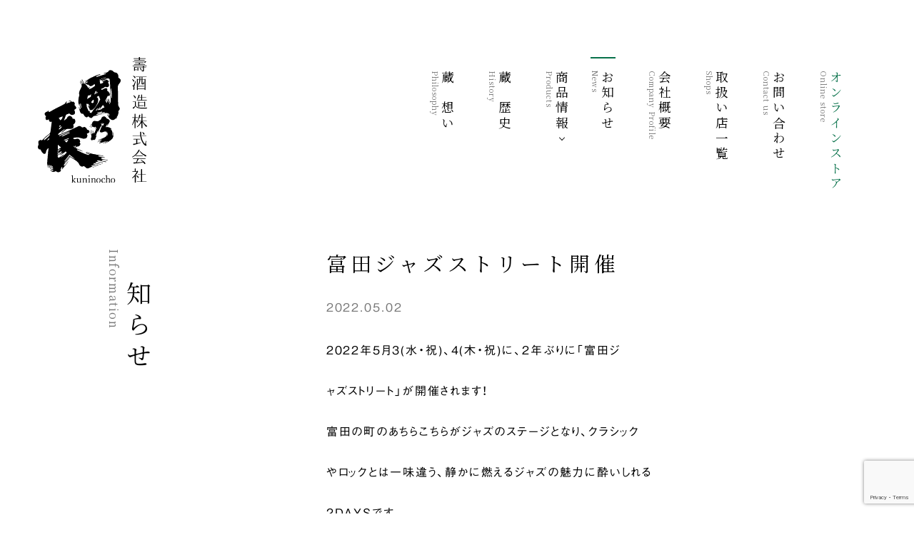

--- FILE ---
content_type: text/html; charset=UTF-8
request_url: https://kuninocho.jp/news/2232
body_size: 7340
content:
<!doctype html><html lang="ja"><head><meta charset="UTF-8"><meta name="viewport" content="width=device-width,minimal-ui,viewport-fit=cover,shrink-to-fit=no"><title>富田ジャズストリート開催 | 壽酒造株式会社 | 國乃長</title><style>img:is([sizes="auto" i], [sizes^="auto," i]) { contain-intrinsic-size: 3000px 1500px }</style><meta name="robots" content="max-image-preview:large" /><link rel="canonical" href="https://kuninocho.jp/news/2232" /><meta name="generator" content="All in One SEO (AIOSEO) 4.8.5" /><meta property="og:locale" content="fr_FR" /><meta property="og:site_name" content="壽酒造株式会社 | 國乃長" /><meta property="og:type" content="article" /><meta property="og:title" content="富田ジャズストリート開催 | 壽酒造株式会社 | 國乃長" /><meta property="og:url" content="https://kuninocho.jp/news/2232" /><meta property="og:image" content="https://kuninocho.jp/wp/wp-content/uploads/ogp.jpg" /><meta property="og:image:secure_url" content="https://kuninocho.jp/wp/wp-content/uploads/ogp.jpg" /><meta property="og:image:width" content="1200" /><meta property="og:image:height" content="630" /><meta property="article:published_time" content="2022-05-02T09:50:28+00:00" /><meta property="article:modified_time" content="2022-05-02T09:50:28+00:00" /><meta name="twitter:card" content="summary_large_image" /><meta name="twitter:title" content="富田ジャズストリート開催 | 壽酒造株式会社 | 國乃長" /><meta name="twitter:image" content="https://kuninocho.jp/wp/wp-content/uploads/ogp.jpg" /> <script type="application/ld+json" class="aioseo-schema">{"@context":"https:\/\/schema.org","@graph":[{"@type":"BreadcrumbList","@id":"https:\/\/kuninocho.jp\/news\/2232#breadcrumblist","itemListElement":[{"@type":"ListItem","@id":"https:\/\/kuninocho.jp#listItem","position":1,"name":"\u30db\u30fc\u30e0","item":"https:\/\/kuninocho.jp","nextItem":{"@type":"ListItem","@id":"https:\/\/kuninocho.jp\/news#listItem","name":"\u304a\u77e5\u3089\u305b"}},{"@type":"ListItem","@id":"https:\/\/kuninocho.jp\/news#listItem","position":2,"name":"\u304a\u77e5\u3089\u305b","item":"https:\/\/kuninocho.jp\/news","nextItem":{"@type":"ListItem","@id":"https:\/\/kuninocho.jp\/news\/2232#listItem","name":"\u5bcc\u7530\u30b8\u30e3\u30ba\u30b9\u30c8\u30ea\u30fc\u30c8\u958b\u50ac"},"previousItem":{"@type":"ListItem","@id":"https:\/\/kuninocho.jp#listItem","name":"\u30db\u30fc\u30e0"}},{"@type":"ListItem","@id":"https:\/\/kuninocho.jp\/news\/2232#listItem","position":3,"name":"\u5bcc\u7530\u30b8\u30e3\u30ba\u30b9\u30c8\u30ea\u30fc\u30c8\u958b\u50ac","previousItem":{"@type":"ListItem","@id":"https:\/\/kuninocho.jp\/news#listItem","name":"\u304a\u77e5\u3089\u305b"}}]},{"@type":"Organization","@id":"https:\/\/kuninocho.jp\/#organization","name":"\u58fd\u9152\u9020\u682a\u5f0f\u4f1a\u793e | \u570b\u4e43\u9577","url":"https:\/\/kuninocho.jp\/"},{"@type":"WebPage","@id":"https:\/\/kuninocho.jp\/news\/2232#webpage","url":"https:\/\/kuninocho.jp\/news\/2232","name":"\u5bcc\u7530\u30b8\u30e3\u30ba\u30b9\u30c8\u30ea\u30fc\u30c8\u958b\u50ac | \u58fd\u9152\u9020\u682a\u5f0f\u4f1a\u793e | \u570b\u4e43\u9577","inLanguage":"fr-FR","isPartOf":{"@id":"https:\/\/kuninocho.jp\/#website"},"breadcrumb":{"@id":"https:\/\/kuninocho.jp\/news\/2232#breadcrumblist"},"datePublished":"2022-05-02T18:50:28+09:00","dateModified":"2022-05-02T18:50:28+09:00"},{"@type":"WebSite","@id":"https:\/\/kuninocho.jp\/#website","url":"https:\/\/kuninocho.jp\/","name":"\u58fd\u9152\u9020\u682a\u5f0f\u4f1a\u793e | \u570b\u4e43\u9577","inLanguage":"fr-FR","publisher":{"@id":"https:\/\/kuninocho.jp\/#organization"}}]}</script> <link rel='dns-prefetch' href='//webfonts.xserver.jp' /><link rel='stylesheet' id='wp-block-library-css' href='https://kuninocho.jp/wp/wp-includes/css/dist/block-library/style.min.css' type='text/css' media='all' /><style id='classic-theme-styles-inline-css' type='text/css'>/*! This file is auto-generated */
.wp-block-button__link{color:#fff;background-color:#32373c;border-radius:9999px;box-shadow:none;text-decoration:none;padding:calc(.667em + 2px) calc(1.333em + 2px);font-size:1.125em}.wp-block-file__button{background:#32373c;color:#fff;text-decoration:none}</style><style id='global-styles-inline-css' type='text/css'>:root{--wp--preset--aspect-ratio--square: 1;--wp--preset--aspect-ratio--4-3: 4/3;--wp--preset--aspect-ratio--3-4: 3/4;--wp--preset--aspect-ratio--3-2: 3/2;--wp--preset--aspect-ratio--2-3: 2/3;--wp--preset--aspect-ratio--16-9: 16/9;--wp--preset--aspect-ratio--9-16: 9/16;--wp--preset--color--black: #000000;--wp--preset--color--cyan-bluish-gray: #abb8c3;--wp--preset--color--white: #ffffff;--wp--preset--color--pale-pink: #f78da7;--wp--preset--color--vivid-red: #cf2e2e;--wp--preset--color--luminous-vivid-orange: #ff6900;--wp--preset--color--luminous-vivid-amber: #fcb900;--wp--preset--color--light-green-cyan: #7bdcb5;--wp--preset--color--vivid-green-cyan: #00d084;--wp--preset--color--pale-cyan-blue: #8ed1fc;--wp--preset--color--vivid-cyan-blue: #0693e3;--wp--preset--color--vivid-purple: #9b51e0;--wp--preset--gradient--vivid-cyan-blue-to-vivid-purple: linear-gradient(135deg,rgba(6,147,227,1) 0%,rgb(155,81,224) 100%);--wp--preset--gradient--light-green-cyan-to-vivid-green-cyan: linear-gradient(135deg,rgb(122,220,180) 0%,rgb(0,208,130) 100%);--wp--preset--gradient--luminous-vivid-amber-to-luminous-vivid-orange: linear-gradient(135deg,rgba(252,185,0,1) 0%,rgba(255,105,0,1) 100%);--wp--preset--gradient--luminous-vivid-orange-to-vivid-red: linear-gradient(135deg,rgba(255,105,0,1) 0%,rgb(207,46,46) 100%);--wp--preset--gradient--very-light-gray-to-cyan-bluish-gray: linear-gradient(135deg,rgb(238,238,238) 0%,rgb(169,184,195) 100%);--wp--preset--gradient--cool-to-warm-spectrum: linear-gradient(135deg,rgb(74,234,220) 0%,rgb(151,120,209) 20%,rgb(207,42,186) 40%,rgb(238,44,130) 60%,rgb(251,105,98) 80%,rgb(254,248,76) 100%);--wp--preset--gradient--blush-light-purple: linear-gradient(135deg,rgb(255,206,236) 0%,rgb(152,150,240) 100%);--wp--preset--gradient--blush-bordeaux: linear-gradient(135deg,rgb(254,205,165) 0%,rgb(254,45,45) 50%,rgb(107,0,62) 100%);--wp--preset--gradient--luminous-dusk: linear-gradient(135deg,rgb(255,203,112) 0%,rgb(199,81,192) 50%,rgb(65,88,208) 100%);--wp--preset--gradient--pale-ocean: linear-gradient(135deg,rgb(255,245,203) 0%,rgb(182,227,212) 50%,rgb(51,167,181) 100%);--wp--preset--gradient--electric-grass: linear-gradient(135deg,rgb(202,248,128) 0%,rgb(113,206,126) 100%);--wp--preset--gradient--midnight: linear-gradient(135deg,rgb(2,3,129) 0%,rgb(40,116,252) 100%);--wp--preset--font-size--small: 13px;--wp--preset--font-size--medium: 20px;--wp--preset--font-size--large: 36px;--wp--preset--font-size--x-large: 42px;--wp--preset--spacing--20: 0.44rem;--wp--preset--spacing--30: 0.67rem;--wp--preset--spacing--40: 1rem;--wp--preset--spacing--50: 1.5rem;--wp--preset--spacing--60: 2.25rem;--wp--preset--spacing--70: 3.38rem;--wp--preset--spacing--80: 5.06rem;--wp--preset--shadow--natural: 6px 6px 9px rgba(0, 0, 0, 0.2);--wp--preset--shadow--deep: 12px 12px 50px rgba(0, 0, 0, 0.4);--wp--preset--shadow--sharp: 6px 6px 0px rgba(0, 0, 0, 0.2);--wp--preset--shadow--outlined: 6px 6px 0px -3px rgba(255, 255, 255, 1), 6px 6px rgba(0, 0, 0, 1);--wp--preset--shadow--crisp: 6px 6px 0px rgba(0, 0, 0, 1);}:where(.is-layout-flex){gap: 0.5em;}:where(.is-layout-grid){gap: 0.5em;}body .is-layout-flex{display: flex;}.is-layout-flex{flex-wrap: wrap;align-items: center;}.is-layout-flex > :is(*, div){margin: 0;}body .is-layout-grid{display: grid;}.is-layout-grid > :is(*, div){margin: 0;}:where(.wp-block-columns.is-layout-flex){gap: 2em;}:where(.wp-block-columns.is-layout-grid){gap: 2em;}:where(.wp-block-post-template.is-layout-flex){gap: 1.25em;}:where(.wp-block-post-template.is-layout-grid){gap: 1.25em;}.has-black-color{color: var(--wp--preset--color--black) !important;}.has-cyan-bluish-gray-color{color: var(--wp--preset--color--cyan-bluish-gray) !important;}.has-white-color{color: var(--wp--preset--color--white) !important;}.has-pale-pink-color{color: var(--wp--preset--color--pale-pink) !important;}.has-vivid-red-color{color: var(--wp--preset--color--vivid-red) !important;}.has-luminous-vivid-orange-color{color: var(--wp--preset--color--luminous-vivid-orange) !important;}.has-luminous-vivid-amber-color{color: var(--wp--preset--color--luminous-vivid-amber) !important;}.has-light-green-cyan-color{color: var(--wp--preset--color--light-green-cyan) !important;}.has-vivid-green-cyan-color{color: var(--wp--preset--color--vivid-green-cyan) !important;}.has-pale-cyan-blue-color{color: var(--wp--preset--color--pale-cyan-blue) !important;}.has-vivid-cyan-blue-color{color: var(--wp--preset--color--vivid-cyan-blue) !important;}.has-vivid-purple-color{color: var(--wp--preset--color--vivid-purple) !important;}.has-black-background-color{background-color: var(--wp--preset--color--black) !important;}.has-cyan-bluish-gray-background-color{background-color: var(--wp--preset--color--cyan-bluish-gray) !important;}.has-white-background-color{background-color: var(--wp--preset--color--white) !important;}.has-pale-pink-background-color{background-color: var(--wp--preset--color--pale-pink) !important;}.has-vivid-red-background-color{background-color: var(--wp--preset--color--vivid-red) !important;}.has-luminous-vivid-orange-background-color{background-color: var(--wp--preset--color--luminous-vivid-orange) !important;}.has-luminous-vivid-amber-background-color{background-color: var(--wp--preset--color--luminous-vivid-amber) !important;}.has-light-green-cyan-background-color{background-color: var(--wp--preset--color--light-green-cyan) !important;}.has-vivid-green-cyan-background-color{background-color: var(--wp--preset--color--vivid-green-cyan) !important;}.has-pale-cyan-blue-background-color{background-color: var(--wp--preset--color--pale-cyan-blue) !important;}.has-vivid-cyan-blue-background-color{background-color: var(--wp--preset--color--vivid-cyan-blue) !important;}.has-vivid-purple-background-color{background-color: var(--wp--preset--color--vivid-purple) !important;}.has-black-border-color{border-color: var(--wp--preset--color--black) !important;}.has-cyan-bluish-gray-border-color{border-color: var(--wp--preset--color--cyan-bluish-gray) !important;}.has-white-border-color{border-color: var(--wp--preset--color--white) !important;}.has-pale-pink-border-color{border-color: var(--wp--preset--color--pale-pink) !important;}.has-vivid-red-border-color{border-color: var(--wp--preset--color--vivid-red) !important;}.has-luminous-vivid-orange-border-color{border-color: var(--wp--preset--color--luminous-vivid-orange) !important;}.has-luminous-vivid-amber-border-color{border-color: var(--wp--preset--color--luminous-vivid-amber) !important;}.has-light-green-cyan-border-color{border-color: var(--wp--preset--color--light-green-cyan) !important;}.has-vivid-green-cyan-border-color{border-color: var(--wp--preset--color--vivid-green-cyan) !important;}.has-pale-cyan-blue-border-color{border-color: var(--wp--preset--color--pale-cyan-blue) !important;}.has-vivid-cyan-blue-border-color{border-color: var(--wp--preset--color--vivid-cyan-blue) !important;}.has-vivid-purple-border-color{border-color: var(--wp--preset--color--vivid-purple) !important;}.has-vivid-cyan-blue-to-vivid-purple-gradient-background{background: var(--wp--preset--gradient--vivid-cyan-blue-to-vivid-purple) !important;}.has-light-green-cyan-to-vivid-green-cyan-gradient-background{background: var(--wp--preset--gradient--light-green-cyan-to-vivid-green-cyan) !important;}.has-luminous-vivid-amber-to-luminous-vivid-orange-gradient-background{background: var(--wp--preset--gradient--luminous-vivid-amber-to-luminous-vivid-orange) !important;}.has-luminous-vivid-orange-to-vivid-red-gradient-background{background: var(--wp--preset--gradient--luminous-vivid-orange-to-vivid-red) !important;}.has-very-light-gray-to-cyan-bluish-gray-gradient-background{background: var(--wp--preset--gradient--very-light-gray-to-cyan-bluish-gray) !important;}.has-cool-to-warm-spectrum-gradient-background{background: var(--wp--preset--gradient--cool-to-warm-spectrum) !important;}.has-blush-light-purple-gradient-background{background: var(--wp--preset--gradient--blush-light-purple) !important;}.has-blush-bordeaux-gradient-background{background: var(--wp--preset--gradient--blush-bordeaux) !important;}.has-luminous-dusk-gradient-background{background: var(--wp--preset--gradient--luminous-dusk) !important;}.has-pale-ocean-gradient-background{background: var(--wp--preset--gradient--pale-ocean) !important;}.has-electric-grass-gradient-background{background: var(--wp--preset--gradient--electric-grass) !important;}.has-midnight-gradient-background{background: var(--wp--preset--gradient--midnight) !important;}.has-small-font-size{font-size: var(--wp--preset--font-size--small) !important;}.has-medium-font-size{font-size: var(--wp--preset--font-size--medium) !important;}.has-large-font-size{font-size: var(--wp--preset--font-size--large) !important;}.has-x-large-font-size{font-size: var(--wp--preset--font-size--x-large) !important;}
:where(.wp-block-post-template.is-layout-flex){gap: 1.25em;}:where(.wp-block-post-template.is-layout-grid){gap: 1.25em;}
:where(.wp-block-columns.is-layout-flex){gap: 2em;}:where(.wp-block-columns.is-layout-grid){gap: 2em;}
:root :where(.wp-block-pullquote){font-size: 1.5em;line-height: 1.6;}</style><link rel="https://api.w.org/" href="https://kuninocho.jp/wp-json/" /><link rel="alternate" title="JSON" type="application/json" href="https://kuninocho.jp/wp-json/wp/v2/news/2232" /><link rel='shortlink' href='https://kuninocho.jp/?p=2232' /><link rel="alternate" title="oEmbed (JSON)" type="application/json+oembed" href="https://kuninocho.jp/wp-json/oembed/1.0/embed?url=https%3A%2F%2Fkuninocho.jp%2Fnews%2F2232" /><link rel="alternate" title="oEmbed (XML)" type="text/xml+oembed" href="https://kuninocho.jp/wp-json/oembed/1.0/embed?url=https%3A%2F%2Fkuninocho.jp%2Fnews%2F2232&#038;format=xml" /><style type='text/css'>.hentry,.entry-content p,.post-inner.entry-content p{ font-family: "中ゴシックBBB";}</style><link rel="icon" href="https://kuninocho.jp/wp/wp-content/uploads/cropped-favicon-32x32.png" sizes="32x32" /><link rel="icon" href="https://kuninocho.jp/wp/wp-content/uploads/cropped-favicon-192x192.png" sizes="192x192" /><link rel="apple-touch-icon" href="https://kuninocho.jp/wp/wp-content/uploads/cropped-favicon-180x180.png" /><meta name="msapplication-TileImage" content="https://kuninocho.jp/wp/wp-content/uploads/cropped-favicon-270x270.png" /><link rel="stylesheet" href="https://cdnjs.cloudflare.com/ajax/libs/drawer/3.2.2/css/drawer.min.css" media="screen and (max-width:1023px)"><link rel="stylesheet" href="https://kuninocho.jp/wp/wp-content/themes/kuninocho/style.css"> <script src="//webfonts.xserver.jp/js/xserver.js"></script> <script src="https://ajax.googleapis.com/ajax/libs/jquery/3.5.1/jquery.min.js"></script> <script src="https://cdnjs.cloudflare.com/ajax/libs/iScroll/5.2.0/iscroll.min.js"></script> <script src="https://cdnjs.cloudflare.com/ajax/libs/drawer/3.2.2/js/drawer.min.js"></script> <script src="https://kuninocho.jp/wp/wp-content/themes/kuninocho/js/size.js"></script>  <script async src="https://www.googletagmanager.com/gtag/js?id=UA-178392885-1"></script> <script>window.dataLayer = window.dataLayer || [];
  function gtag(){dataLayer.push(arguments);}
  gtag('js', new Date());

  gtag('config', 'UA-178392885-1');</script> </head><body class="news-template-default single single-news postid-2232 drawer drawer--left drawer-close"><div id="loading"><img src="https://kuninocho.jp/wp/wp-content/themes/kuninocho/images/ico/loading.svg" width="220" height="181" alt="loading"  class="animate__heartBeat animate__infinite"></div><div id="wrapper"><header id="header"><div class="header-inner relative w-11/12 mr-auto ml-auto mt-4 mb-4 lg:mt-20 lg:mb-20 "><div class="flex justify-between"><div class="site-title"><a href="https://kuninocho.jp"><img src="https://kuninocho.jp/wp/wp-content/themes/kuninocho/images/logo/logo.svg" width="153" height="176" alt="壽酒造株式会社 | 國乃長"></a></div><div id="header-right" class="relative"> <button type="button" class="drawer-toggle drawer-hamburger"><div class="button-bg"></div> <span class="sr-only">toggle navigation</span> <span class="drawer-hamburger-icon"></span> </button><nav id="nav-menu" class="drawer-nav text-center lg:text-left" role="navigation"><div class="drawer-inner drawer-menu"><ul class="lg:flex"><li class="navi00 mb-0 lg-none lg:hidden mt-4 text-center"><a href="https://kuninocho.jp" class="block"><img src="https://kuninocho.jp/wp/wp-content/themes/kuninocho/images/logo/logo.svg" width="93" height="107" alt="壽酒造株式会社 | 國乃長" class="mr-auto ml-auto"></a></li><li class="navi01 mb-0 w-auto lg:w-20"><a href="https://kuninocho.jp/philosophy" class="tate-navi hoverline"><span class="ja">蔵の想い</span><span class="en">Philosophy</span></a></li><li class="navi02 mb-0 w-auto lg:w-20"><a href="https://kuninocho.jp/history" class="tate-navi hoverline"><span class="ja">蔵の歴史</span><span class="en">History</span></a></li><li class="navi03 relative navi-products mb-0 w-auto lg:w-16"><a href="https://kuninocho.jp/sake" class="tate-navi navi03-a hoverline"><span class="ja">商品情報<div class="init-bottom"></div></span><span class="en">Products</span></a><ul class="menu__inner yoko"><li class="navi03-1"><a href="https://kuninocho.jp/sake">清酒</a></li><li class="navi03-2"><a href="https://kuninocho.jp/beer">ビール</a></li><li class="navi03-3"><a href="https://kuninocho.jp/shochu">焼酎</a></li><li class="navi03-4"><a href="https://kuninocho.jp/other">その他</a></li></ul></li><li class="navi04 mb-0 w-auto lg:w-20"><a href="https://kuninocho.jp/news" class="tate-navi hoverline"><span class="ja">お知らせ</span><span class="en">News</span></a></li><li class="navi05 mb-0 w-auto lg:w-20"><a href="https://kuninocho.jp/company" class="tate-navi hoverline"><span class="ja">会社概要</span><span class="en">Company Profile</span></a></li><li class="navi06 mb-0 w-auto lg:w-20"><a href="https://kuninocho.jp/shops" class="tate-navi hoverline"><span class="ja">取扱い店一覧</span><span class="en">Shops</span></a></li><li class="navi07 mb-0 w-auto lg:w-20"><a href="https://kuninocho.jp/contact" class="tate-navi hoverline"><span class="ja">お問い合わせ</span><span class="en">Contact us</span></a></li><li class="navi08 onlinestore mb-0 w-auto lg:w-20"><a href="https://kuninocho-shop.ocnk.net/" class="tate-navi hoverline" target="_blank"><span class="ja">オンラインストア</span><span class="en">Online store</span></a></li><li class="mb-8 lg:mb-0 lg-none lg:hidden text-center"> <a href="https://twitter.com/kuninocho" target="_blank" class="inline-block sns-a"><img src="https://kuninocho.jp/wp/wp-content/themes/kuninocho/images/footer/twitter.svg" width="23" height="23" alt="twitter"></a> <a href="https://www.facebook.com/kuninocho/" target="_blank" class="inline-block sns-a ml-4 mr-4"><img src="https://kuninocho.jp/wp/wp-content/themes/kuninocho/images/footer/facebook.svg" width="23" height="23" alt="facebook"></a> <a href="https://www.instagram.com/kotobuki_brewing/" target="_blank" class="inline-block sns-a"><img src="https://kuninocho.jp/wp/wp-content/themes/kuninocho/images/footer/instagram.svg" width="21" height="21" alt="instagram"></a></li></ul></div></nav></div></div></div></header><div id="content" class="mt-12 lg:mt-16"><div class="inner w-11/12 mr-auto ml-auto lg:ml-auto"><div class="md:flex"><div class="w-full md:w-3/12"><h1 class="section-tate-h2 tate-h2 mb-16 "><span class="ja">お知らせ</span><span class="en">Information</span></h1></div><div class="w-full md:w-9/12"><div class="news-content inner660 mr-auto ml-auto"><h1 class="single-h1 mincho ">富田ジャズストリート開催</h1><div class="single-date gothic mb-8">2022.05.02</div><div class="post-body gothic hentry"><p>２０２２年５月３(水・祝)、４(木・祝)に、２年ぶりに「富田ジ</p><p>ャズストリート」が開催されます！</p><p>富田の町のあちらこちらがジャズのステージとなり、クラシック</p><p>やロックとは一味違う、静かに燃えるジャズの魅力に酔いしれる</p><p>２DAYSです。</p><p>心地よいジャズのリズムを、皆さん一緒に楽しみましょう。</p><p><strong><em>寿酒造の蔵は、富田ジャズストリートのステージとなっております。</em></strong></p><p>普段の「クラノミ」に来られている方にとっては、</p><p>少しルールが違いますので、以下の注意点をご確認下さい。</p><p><strong><em>寿酒造ステージ・ジャズストリートVerのルール</em></strong></p><ul class="wp-block-list"><li>朝１０:００開場～１８:００終了（１７:５０ LO）</li></ul><p>１stステージの演奏が１３:００予定です。詳しくは富田ジャズストリートのHPをご確認下さい。</p><p>→　<a href="https://www.tondajazz.com/" target="_blank" rel="noreferrer noopener" title="https://www.tondajazz.com/">https://www.tondajazz.com/</a></p><p>・場内でご購入のビールなどは、寿酒造敷地内で飲み切って下さい。（他の会場への持ち込みはしないで下さい）</p><p></p><p>・コロナウイルスに関しては、従来通りいろいろな対策を行っておりますので、各自が当然守るべきことを守り、備え付けのアルコールや体温計なども使用して、みんなが楽しくイベントに参加出来るように心がけて下さい。</p><p>なおルールを守らない方は、ご退場して頂く事がございますので、ご了承下さい。</p></div></div></div></div><div class="share-data mr-auto ml-auto max-w-screen-md lg:mt-20 lg:mb-20 mt-8 mb-8"><h2 class="share-h2 text-center mincho a-mincho">この記事をシェアする</h2><ul class="share-ul text-center"><li class="inline-block mr-2"><a href="//twitter.com/intent/tweet?url=https://kuninocho.jp/news/2232&text=富田ジャズストリート開催&tw_p=tweetbutton" onclick="javascript:window.open(this.href, '', 'menubar=no,toolbar=no,resizable=yes,scrollbars=yes,height=300,width=600');return false;"><img src="https://kuninocho.jp/wp/wp-content/themes/kuninocho/images/share/twitter.svg" width="51" height="51" alt="twitter"></a></li><li class="inline-block ml-2"><a href="//www.facebook.com/sharer.php?src=bm&u=https://kuninocho.jp/news/2232&t=富田ジャズストリート開催" onclick="javascript:window.open(this.href, '', 'menubar=no,toolbar=no,resizable=yes,scrollbars=yes,height=300,width=600');return false;"><img src="https://kuninocho.jp/wp/wp-content/themes/kuninocho/images/share/facebook.svg" width="51" height="51" alt="facebook"></a></li></ul></div></div><div id="nav-below" class="hoverbtn flex relative items-center"><div class="prev w-1/2 relative"><a href="https://kuninocho.jp/news/2227" rel="prev"><span class="prev-title block md:ml-8 ml-2 cutText">2022年度クラノミ開催のお知らせ</span></a></div><div class="next w-1/2 relative text-right"><a href="https://kuninocho.jp/news/2233" rel="next"><span class="next-title block md:mr-8 mr-2 ml-auto cutText">2022年5月度クラノミ開催日の案内</span></a></div></div><div class="breadcrumbs gothic" typeof="BreadcrumbList" vocab="https://schema.org/"><div class="w-11/12 ml-auto mr-auto"> <span property="itemListElement" typeof="ListItem"><a property="item" typeof="WebPage" title="Go to 壽酒造株式会社 | 國乃長." href="https://kuninocho.jp" class="home" ><span property="name">Home</span></a><meta property="position" content="1"></span> &gt; <span property="itemListElement" typeof="ListItem"><a property="item" typeof="WebPage" title="Go to お知らせ." href="https://kuninocho.jp/news" class="archive post-news-archive" ><span property="name">お知らせ</span></a><meta property="position" content="2"></span> &gt; <span property="itemListElement" typeof="ListItem"><span property="name" class="post post-news current-item">富田ジャズストリート開催</span><meta property="url" content="https://kuninocho.jp/news/2232"><meta property="position" content="3"></span></div></div></div> <script type="text/javascript" src="https://www.google.com/recaptcha/api.js?render=6LccyMoZAAAAAI93vZQvd9ZL-f6xQAuL3WT48-oH&amp;ver=3.0" id="google-recaptcha-js"></script> <script type="text/javascript" src="https://kuninocho.jp/wp/wp-includes/js/dist/vendor/wp-polyfill.min.js" id="wp-polyfill-js"></script> <script type="text/javascript" id="wpcf7-recaptcha-js-before">var wpcf7_recaptcha = {
    "sitekey": "6LccyMoZAAAAAI93vZQvd9ZL-f6xQAuL3WT48-oH",
    "actions": {
        "homepage": "homepage",
        "contactform": "contactform"
    }
};</script> <script type="text/javascript" src="https://kuninocho.jp/wp/wp-content/plugins/contact-form-7/modules/recaptcha/index.js" id="wpcf7-recaptcha-js"></script> <footer id="footer"><div class="footer-inner pt-16 pb-16 lg:pt-24 lg:pb-24 w-11/12 mr-auto ml-auto lg:flex"><div class="footer-l lg:w-3/5 flex items-center flex-wrap"><div class="footer-1 lg:mr-12 w-full lg:w-auto"><h2 class="footer-h2 mb-8"> <span class="img block"><img src="https://kuninocho.jp/wp/wp-content/themes/kuninocho/images/footer/footer-logo.svg" width="208" height="25" alt="壽酒造株式会社 | 國乃長"></span> <span class="en gothic block">Kotobuki Brewing Co., Ltd.</span></h2><p class="mb-4 lg:mb-0">〒569-0814<br> 大阪府高槻市富田町三丁目26-12<br> TEL：072-696-0003<br> FAX：072-693-1533</p></div><div class="footer-2 lg:mr-6 pr-6 lg:w-auto lg:pr-0"> <img src="https://kuninocho.jp/wp/wp-content/themes/kuninocho/images/footer/kuninocho.svg" width="104" height="144" alt="kuninocho"></div><div class="footer-3  lg:w-auto"> <img src="https://kuninocho.jp/wp/wp-content/themes/kuninocho/images/footer/kuninocho-beer.svg" width="121" height="121" alt="kuninocho beer"></div></div><div class="footer-r lg:w-2/5 lg:flex content-between flex-wrap mt-8 lg:mt-0"><ul class="sns-footer lg:text-right block w-full mb-8 lg:mb-0"><li class="inline-block mr-4"><a href="https://twitter.com/kuninocho" target="_blank"><img src="https://kuninocho.jp/wp/wp-content/themes/kuninocho/images/footer/twitter.svg" width="23" height="23" alt="twitter"></a></li><li class="inline-block mr-4"><a href="https://www.facebook.com/kuninocho" target="_blank"><img src="https://kuninocho.jp/wp/wp-content/themes/kuninocho/images/footer/facebook.svg" width="23" height="23" alt="facebook"></a></li><li class="inline-block"><a href="https://www.instagram.com/kotobuki_brewing" target="_blank"><img src="https://kuninocho.jp/wp/wp-content/themes/kuninocho/images/footer/instagram.svg" width="21" height="21" alt="instagram"></a></li></ul><div class="copyright flex justify-between lg:block lg:text-right w-full"><div class="lg:inline-block lg:mr-6 gothic "> <a href="https://kuninocho.jp/privacy-policy">Privacy policy</a></div><p class="mb-0 block lg:inline-block text-right ">&copy;壽酒造株式会社</p></div></div></div></footer></div> <script src="https://kuninocho.jp/wp/wp-content/themes/kuninocho/js/script.js"></script> <script src="https://kuninocho.jp/wp/wp-content/themes/kuninocho/js/extra.js"></script> </body></html>

--- FILE ---
content_type: text/html; charset=utf-8
request_url: https://www.google.com/recaptcha/api2/anchor?ar=1&k=6LccyMoZAAAAAI93vZQvd9ZL-f6xQAuL3WT48-oH&co=aHR0cHM6Ly9rdW5pbm9jaG8uanA6NDQz&hl=en&v=PoyoqOPhxBO7pBk68S4YbpHZ&size=invisible&anchor-ms=20000&execute-ms=30000&cb=orwu9uionnqi
body_size: 48732
content:
<!DOCTYPE HTML><html dir="ltr" lang="en"><head><meta http-equiv="Content-Type" content="text/html; charset=UTF-8">
<meta http-equiv="X-UA-Compatible" content="IE=edge">
<title>reCAPTCHA</title>
<style type="text/css">
/* cyrillic-ext */
@font-face {
  font-family: 'Roboto';
  font-style: normal;
  font-weight: 400;
  font-stretch: 100%;
  src: url(//fonts.gstatic.com/s/roboto/v48/KFO7CnqEu92Fr1ME7kSn66aGLdTylUAMa3GUBHMdazTgWw.woff2) format('woff2');
  unicode-range: U+0460-052F, U+1C80-1C8A, U+20B4, U+2DE0-2DFF, U+A640-A69F, U+FE2E-FE2F;
}
/* cyrillic */
@font-face {
  font-family: 'Roboto';
  font-style: normal;
  font-weight: 400;
  font-stretch: 100%;
  src: url(//fonts.gstatic.com/s/roboto/v48/KFO7CnqEu92Fr1ME7kSn66aGLdTylUAMa3iUBHMdazTgWw.woff2) format('woff2');
  unicode-range: U+0301, U+0400-045F, U+0490-0491, U+04B0-04B1, U+2116;
}
/* greek-ext */
@font-face {
  font-family: 'Roboto';
  font-style: normal;
  font-weight: 400;
  font-stretch: 100%;
  src: url(//fonts.gstatic.com/s/roboto/v48/KFO7CnqEu92Fr1ME7kSn66aGLdTylUAMa3CUBHMdazTgWw.woff2) format('woff2');
  unicode-range: U+1F00-1FFF;
}
/* greek */
@font-face {
  font-family: 'Roboto';
  font-style: normal;
  font-weight: 400;
  font-stretch: 100%;
  src: url(//fonts.gstatic.com/s/roboto/v48/KFO7CnqEu92Fr1ME7kSn66aGLdTylUAMa3-UBHMdazTgWw.woff2) format('woff2');
  unicode-range: U+0370-0377, U+037A-037F, U+0384-038A, U+038C, U+038E-03A1, U+03A3-03FF;
}
/* math */
@font-face {
  font-family: 'Roboto';
  font-style: normal;
  font-weight: 400;
  font-stretch: 100%;
  src: url(//fonts.gstatic.com/s/roboto/v48/KFO7CnqEu92Fr1ME7kSn66aGLdTylUAMawCUBHMdazTgWw.woff2) format('woff2');
  unicode-range: U+0302-0303, U+0305, U+0307-0308, U+0310, U+0312, U+0315, U+031A, U+0326-0327, U+032C, U+032F-0330, U+0332-0333, U+0338, U+033A, U+0346, U+034D, U+0391-03A1, U+03A3-03A9, U+03B1-03C9, U+03D1, U+03D5-03D6, U+03F0-03F1, U+03F4-03F5, U+2016-2017, U+2034-2038, U+203C, U+2040, U+2043, U+2047, U+2050, U+2057, U+205F, U+2070-2071, U+2074-208E, U+2090-209C, U+20D0-20DC, U+20E1, U+20E5-20EF, U+2100-2112, U+2114-2115, U+2117-2121, U+2123-214F, U+2190, U+2192, U+2194-21AE, U+21B0-21E5, U+21F1-21F2, U+21F4-2211, U+2213-2214, U+2216-22FF, U+2308-230B, U+2310, U+2319, U+231C-2321, U+2336-237A, U+237C, U+2395, U+239B-23B7, U+23D0, U+23DC-23E1, U+2474-2475, U+25AF, U+25B3, U+25B7, U+25BD, U+25C1, U+25CA, U+25CC, U+25FB, U+266D-266F, U+27C0-27FF, U+2900-2AFF, U+2B0E-2B11, U+2B30-2B4C, U+2BFE, U+3030, U+FF5B, U+FF5D, U+1D400-1D7FF, U+1EE00-1EEFF;
}
/* symbols */
@font-face {
  font-family: 'Roboto';
  font-style: normal;
  font-weight: 400;
  font-stretch: 100%;
  src: url(//fonts.gstatic.com/s/roboto/v48/KFO7CnqEu92Fr1ME7kSn66aGLdTylUAMaxKUBHMdazTgWw.woff2) format('woff2');
  unicode-range: U+0001-000C, U+000E-001F, U+007F-009F, U+20DD-20E0, U+20E2-20E4, U+2150-218F, U+2190, U+2192, U+2194-2199, U+21AF, U+21E6-21F0, U+21F3, U+2218-2219, U+2299, U+22C4-22C6, U+2300-243F, U+2440-244A, U+2460-24FF, U+25A0-27BF, U+2800-28FF, U+2921-2922, U+2981, U+29BF, U+29EB, U+2B00-2BFF, U+4DC0-4DFF, U+FFF9-FFFB, U+10140-1018E, U+10190-1019C, U+101A0, U+101D0-101FD, U+102E0-102FB, U+10E60-10E7E, U+1D2C0-1D2D3, U+1D2E0-1D37F, U+1F000-1F0FF, U+1F100-1F1AD, U+1F1E6-1F1FF, U+1F30D-1F30F, U+1F315, U+1F31C, U+1F31E, U+1F320-1F32C, U+1F336, U+1F378, U+1F37D, U+1F382, U+1F393-1F39F, U+1F3A7-1F3A8, U+1F3AC-1F3AF, U+1F3C2, U+1F3C4-1F3C6, U+1F3CA-1F3CE, U+1F3D4-1F3E0, U+1F3ED, U+1F3F1-1F3F3, U+1F3F5-1F3F7, U+1F408, U+1F415, U+1F41F, U+1F426, U+1F43F, U+1F441-1F442, U+1F444, U+1F446-1F449, U+1F44C-1F44E, U+1F453, U+1F46A, U+1F47D, U+1F4A3, U+1F4B0, U+1F4B3, U+1F4B9, U+1F4BB, U+1F4BF, U+1F4C8-1F4CB, U+1F4D6, U+1F4DA, U+1F4DF, U+1F4E3-1F4E6, U+1F4EA-1F4ED, U+1F4F7, U+1F4F9-1F4FB, U+1F4FD-1F4FE, U+1F503, U+1F507-1F50B, U+1F50D, U+1F512-1F513, U+1F53E-1F54A, U+1F54F-1F5FA, U+1F610, U+1F650-1F67F, U+1F687, U+1F68D, U+1F691, U+1F694, U+1F698, U+1F6AD, U+1F6B2, U+1F6B9-1F6BA, U+1F6BC, U+1F6C6-1F6CF, U+1F6D3-1F6D7, U+1F6E0-1F6EA, U+1F6F0-1F6F3, U+1F6F7-1F6FC, U+1F700-1F7FF, U+1F800-1F80B, U+1F810-1F847, U+1F850-1F859, U+1F860-1F887, U+1F890-1F8AD, U+1F8B0-1F8BB, U+1F8C0-1F8C1, U+1F900-1F90B, U+1F93B, U+1F946, U+1F984, U+1F996, U+1F9E9, U+1FA00-1FA6F, U+1FA70-1FA7C, U+1FA80-1FA89, U+1FA8F-1FAC6, U+1FACE-1FADC, U+1FADF-1FAE9, U+1FAF0-1FAF8, U+1FB00-1FBFF;
}
/* vietnamese */
@font-face {
  font-family: 'Roboto';
  font-style: normal;
  font-weight: 400;
  font-stretch: 100%;
  src: url(//fonts.gstatic.com/s/roboto/v48/KFO7CnqEu92Fr1ME7kSn66aGLdTylUAMa3OUBHMdazTgWw.woff2) format('woff2');
  unicode-range: U+0102-0103, U+0110-0111, U+0128-0129, U+0168-0169, U+01A0-01A1, U+01AF-01B0, U+0300-0301, U+0303-0304, U+0308-0309, U+0323, U+0329, U+1EA0-1EF9, U+20AB;
}
/* latin-ext */
@font-face {
  font-family: 'Roboto';
  font-style: normal;
  font-weight: 400;
  font-stretch: 100%;
  src: url(//fonts.gstatic.com/s/roboto/v48/KFO7CnqEu92Fr1ME7kSn66aGLdTylUAMa3KUBHMdazTgWw.woff2) format('woff2');
  unicode-range: U+0100-02BA, U+02BD-02C5, U+02C7-02CC, U+02CE-02D7, U+02DD-02FF, U+0304, U+0308, U+0329, U+1D00-1DBF, U+1E00-1E9F, U+1EF2-1EFF, U+2020, U+20A0-20AB, U+20AD-20C0, U+2113, U+2C60-2C7F, U+A720-A7FF;
}
/* latin */
@font-face {
  font-family: 'Roboto';
  font-style: normal;
  font-weight: 400;
  font-stretch: 100%;
  src: url(//fonts.gstatic.com/s/roboto/v48/KFO7CnqEu92Fr1ME7kSn66aGLdTylUAMa3yUBHMdazQ.woff2) format('woff2');
  unicode-range: U+0000-00FF, U+0131, U+0152-0153, U+02BB-02BC, U+02C6, U+02DA, U+02DC, U+0304, U+0308, U+0329, U+2000-206F, U+20AC, U+2122, U+2191, U+2193, U+2212, U+2215, U+FEFF, U+FFFD;
}
/* cyrillic-ext */
@font-face {
  font-family: 'Roboto';
  font-style: normal;
  font-weight: 500;
  font-stretch: 100%;
  src: url(//fonts.gstatic.com/s/roboto/v48/KFO7CnqEu92Fr1ME7kSn66aGLdTylUAMa3GUBHMdazTgWw.woff2) format('woff2');
  unicode-range: U+0460-052F, U+1C80-1C8A, U+20B4, U+2DE0-2DFF, U+A640-A69F, U+FE2E-FE2F;
}
/* cyrillic */
@font-face {
  font-family: 'Roboto';
  font-style: normal;
  font-weight: 500;
  font-stretch: 100%;
  src: url(//fonts.gstatic.com/s/roboto/v48/KFO7CnqEu92Fr1ME7kSn66aGLdTylUAMa3iUBHMdazTgWw.woff2) format('woff2');
  unicode-range: U+0301, U+0400-045F, U+0490-0491, U+04B0-04B1, U+2116;
}
/* greek-ext */
@font-face {
  font-family: 'Roboto';
  font-style: normal;
  font-weight: 500;
  font-stretch: 100%;
  src: url(//fonts.gstatic.com/s/roboto/v48/KFO7CnqEu92Fr1ME7kSn66aGLdTylUAMa3CUBHMdazTgWw.woff2) format('woff2');
  unicode-range: U+1F00-1FFF;
}
/* greek */
@font-face {
  font-family: 'Roboto';
  font-style: normal;
  font-weight: 500;
  font-stretch: 100%;
  src: url(//fonts.gstatic.com/s/roboto/v48/KFO7CnqEu92Fr1ME7kSn66aGLdTylUAMa3-UBHMdazTgWw.woff2) format('woff2');
  unicode-range: U+0370-0377, U+037A-037F, U+0384-038A, U+038C, U+038E-03A1, U+03A3-03FF;
}
/* math */
@font-face {
  font-family: 'Roboto';
  font-style: normal;
  font-weight: 500;
  font-stretch: 100%;
  src: url(//fonts.gstatic.com/s/roboto/v48/KFO7CnqEu92Fr1ME7kSn66aGLdTylUAMawCUBHMdazTgWw.woff2) format('woff2');
  unicode-range: U+0302-0303, U+0305, U+0307-0308, U+0310, U+0312, U+0315, U+031A, U+0326-0327, U+032C, U+032F-0330, U+0332-0333, U+0338, U+033A, U+0346, U+034D, U+0391-03A1, U+03A3-03A9, U+03B1-03C9, U+03D1, U+03D5-03D6, U+03F0-03F1, U+03F4-03F5, U+2016-2017, U+2034-2038, U+203C, U+2040, U+2043, U+2047, U+2050, U+2057, U+205F, U+2070-2071, U+2074-208E, U+2090-209C, U+20D0-20DC, U+20E1, U+20E5-20EF, U+2100-2112, U+2114-2115, U+2117-2121, U+2123-214F, U+2190, U+2192, U+2194-21AE, U+21B0-21E5, U+21F1-21F2, U+21F4-2211, U+2213-2214, U+2216-22FF, U+2308-230B, U+2310, U+2319, U+231C-2321, U+2336-237A, U+237C, U+2395, U+239B-23B7, U+23D0, U+23DC-23E1, U+2474-2475, U+25AF, U+25B3, U+25B7, U+25BD, U+25C1, U+25CA, U+25CC, U+25FB, U+266D-266F, U+27C0-27FF, U+2900-2AFF, U+2B0E-2B11, U+2B30-2B4C, U+2BFE, U+3030, U+FF5B, U+FF5D, U+1D400-1D7FF, U+1EE00-1EEFF;
}
/* symbols */
@font-face {
  font-family: 'Roboto';
  font-style: normal;
  font-weight: 500;
  font-stretch: 100%;
  src: url(//fonts.gstatic.com/s/roboto/v48/KFO7CnqEu92Fr1ME7kSn66aGLdTylUAMaxKUBHMdazTgWw.woff2) format('woff2');
  unicode-range: U+0001-000C, U+000E-001F, U+007F-009F, U+20DD-20E0, U+20E2-20E4, U+2150-218F, U+2190, U+2192, U+2194-2199, U+21AF, U+21E6-21F0, U+21F3, U+2218-2219, U+2299, U+22C4-22C6, U+2300-243F, U+2440-244A, U+2460-24FF, U+25A0-27BF, U+2800-28FF, U+2921-2922, U+2981, U+29BF, U+29EB, U+2B00-2BFF, U+4DC0-4DFF, U+FFF9-FFFB, U+10140-1018E, U+10190-1019C, U+101A0, U+101D0-101FD, U+102E0-102FB, U+10E60-10E7E, U+1D2C0-1D2D3, U+1D2E0-1D37F, U+1F000-1F0FF, U+1F100-1F1AD, U+1F1E6-1F1FF, U+1F30D-1F30F, U+1F315, U+1F31C, U+1F31E, U+1F320-1F32C, U+1F336, U+1F378, U+1F37D, U+1F382, U+1F393-1F39F, U+1F3A7-1F3A8, U+1F3AC-1F3AF, U+1F3C2, U+1F3C4-1F3C6, U+1F3CA-1F3CE, U+1F3D4-1F3E0, U+1F3ED, U+1F3F1-1F3F3, U+1F3F5-1F3F7, U+1F408, U+1F415, U+1F41F, U+1F426, U+1F43F, U+1F441-1F442, U+1F444, U+1F446-1F449, U+1F44C-1F44E, U+1F453, U+1F46A, U+1F47D, U+1F4A3, U+1F4B0, U+1F4B3, U+1F4B9, U+1F4BB, U+1F4BF, U+1F4C8-1F4CB, U+1F4D6, U+1F4DA, U+1F4DF, U+1F4E3-1F4E6, U+1F4EA-1F4ED, U+1F4F7, U+1F4F9-1F4FB, U+1F4FD-1F4FE, U+1F503, U+1F507-1F50B, U+1F50D, U+1F512-1F513, U+1F53E-1F54A, U+1F54F-1F5FA, U+1F610, U+1F650-1F67F, U+1F687, U+1F68D, U+1F691, U+1F694, U+1F698, U+1F6AD, U+1F6B2, U+1F6B9-1F6BA, U+1F6BC, U+1F6C6-1F6CF, U+1F6D3-1F6D7, U+1F6E0-1F6EA, U+1F6F0-1F6F3, U+1F6F7-1F6FC, U+1F700-1F7FF, U+1F800-1F80B, U+1F810-1F847, U+1F850-1F859, U+1F860-1F887, U+1F890-1F8AD, U+1F8B0-1F8BB, U+1F8C0-1F8C1, U+1F900-1F90B, U+1F93B, U+1F946, U+1F984, U+1F996, U+1F9E9, U+1FA00-1FA6F, U+1FA70-1FA7C, U+1FA80-1FA89, U+1FA8F-1FAC6, U+1FACE-1FADC, U+1FADF-1FAE9, U+1FAF0-1FAF8, U+1FB00-1FBFF;
}
/* vietnamese */
@font-face {
  font-family: 'Roboto';
  font-style: normal;
  font-weight: 500;
  font-stretch: 100%;
  src: url(//fonts.gstatic.com/s/roboto/v48/KFO7CnqEu92Fr1ME7kSn66aGLdTylUAMa3OUBHMdazTgWw.woff2) format('woff2');
  unicode-range: U+0102-0103, U+0110-0111, U+0128-0129, U+0168-0169, U+01A0-01A1, U+01AF-01B0, U+0300-0301, U+0303-0304, U+0308-0309, U+0323, U+0329, U+1EA0-1EF9, U+20AB;
}
/* latin-ext */
@font-face {
  font-family: 'Roboto';
  font-style: normal;
  font-weight: 500;
  font-stretch: 100%;
  src: url(//fonts.gstatic.com/s/roboto/v48/KFO7CnqEu92Fr1ME7kSn66aGLdTylUAMa3KUBHMdazTgWw.woff2) format('woff2');
  unicode-range: U+0100-02BA, U+02BD-02C5, U+02C7-02CC, U+02CE-02D7, U+02DD-02FF, U+0304, U+0308, U+0329, U+1D00-1DBF, U+1E00-1E9F, U+1EF2-1EFF, U+2020, U+20A0-20AB, U+20AD-20C0, U+2113, U+2C60-2C7F, U+A720-A7FF;
}
/* latin */
@font-face {
  font-family: 'Roboto';
  font-style: normal;
  font-weight: 500;
  font-stretch: 100%;
  src: url(//fonts.gstatic.com/s/roboto/v48/KFO7CnqEu92Fr1ME7kSn66aGLdTylUAMa3yUBHMdazQ.woff2) format('woff2');
  unicode-range: U+0000-00FF, U+0131, U+0152-0153, U+02BB-02BC, U+02C6, U+02DA, U+02DC, U+0304, U+0308, U+0329, U+2000-206F, U+20AC, U+2122, U+2191, U+2193, U+2212, U+2215, U+FEFF, U+FFFD;
}
/* cyrillic-ext */
@font-face {
  font-family: 'Roboto';
  font-style: normal;
  font-weight: 900;
  font-stretch: 100%;
  src: url(//fonts.gstatic.com/s/roboto/v48/KFO7CnqEu92Fr1ME7kSn66aGLdTylUAMa3GUBHMdazTgWw.woff2) format('woff2');
  unicode-range: U+0460-052F, U+1C80-1C8A, U+20B4, U+2DE0-2DFF, U+A640-A69F, U+FE2E-FE2F;
}
/* cyrillic */
@font-face {
  font-family: 'Roboto';
  font-style: normal;
  font-weight: 900;
  font-stretch: 100%;
  src: url(//fonts.gstatic.com/s/roboto/v48/KFO7CnqEu92Fr1ME7kSn66aGLdTylUAMa3iUBHMdazTgWw.woff2) format('woff2');
  unicode-range: U+0301, U+0400-045F, U+0490-0491, U+04B0-04B1, U+2116;
}
/* greek-ext */
@font-face {
  font-family: 'Roboto';
  font-style: normal;
  font-weight: 900;
  font-stretch: 100%;
  src: url(//fonts.gstatic.com/s/roboto/v48/KFO7CnqEu92Fr1ME7kSn66aGLdTylUAMa3CUBHMdazTgWw.woff2) format('woff2');
  unicode-range: U+1F00-1FFF;
}
/* greek */
@font-face {
  font-family: 'Roboto';
  font-style: normal;
  font-weight: 900;
  font-stretch: 100%;
  src: url(//fonts.gstatic.com/s/roboto/v48/KFO7CnqEu92Fr1ME7kSn66aGLdTylUAMa3-UBHMdazTgWw.woff2) format('woff2');
  unicode-range: U+0370-0377, U+037A-037F, U+0384-038A, U+038C, U+038E-03A1, U+03A3-03FF;
}
/* math */
@font-face {
  font-family: 'Roboto';
  font-style: normal;
  font-weight: 900;
  font-stretch: 100%;
  src: url(//fonts.gstatic.com/s/roboto/v48/KFO7CnqEu92Fr1ME7kSn66aGLdTylUAMawCUBHMdazTgWw.woff2) format('woff2');
  unicode-range: U+0302-0303, U+0305, U+0307-0308, U+0310, U+0312, U+0315, U+031A, U+0326-0327, U+032C, U+032F-0330, U+0332-0333, U+0338, U+033A, U+0346, U+034D, U+0391-03A1, U+03A3-03A9, U+03B1-03C9, U+03D1, U+03D5-03D6, U+03F0-03F1, U+03F4-03F5, U+2016-2017, U+2034-2038, U+203C, U+2040, U+2043, U+2047, U+2050, U+2057, U+205F, U+2070-2071, U+2074-208E, U+2090-209C, U+20D0-20DC, U+20E1, U+20E5-20EF, U+2100-2112, U+2114-2115, U+2117-2121, U+2123-214F, U+2190, U+2192, U+2194-21AE, U+21B0-21E5, U+21F1-21F2, U+21F4-2211, U+2213-2214, U+2216-22FF, U+2308-230B, U+2310, U+2319, U+231C-2321, U+2336-237A, U+237C, U+2395, U+239B-23B7, U+23D0, U+23DC-23E1, U+2474-2475, U+25AF, U+25B3, U+25B7, U+25BD, U+25C1, U+25CA, U+25CC, U+25FB, U+266D-266F, U+27C0-27FF, U+2900-2AFF, U+2B0E-2B11, U+2B30-2B4C, U+2BFE, U+3030, U+FF5B, U+FF5D, U+1D400-1D7FF, U+1EE00-1EEFF;
}
/* symbols */
@font-face {
  font-family: 'Roboto';
  font-style: normal;
  font-weight: 900;
  font-stretch: 100%;
  src: url(//fonts.gstatic.com/s/roboto/v48/KFO7CnqEu92Fr1ME7kSn66aGLdTylUAMaxKUBHMdazTgWw.woff2) format('woff2');
  unicode-range: U+0001-000C, U+000E-001F, U+007F-009F, U+20DD-20E0, U+20E2-20E4, U+2150-218F, U+2190, U+2192, U+2194-2199, U+21AF, U+21E6-21F0, U+21F3, U+2218-2219, U+2299, U+22C4-22C6, U+2300-243F, U+2440-244A, U+2460-24FF, U+25A0-27BF, U+2800-28FF, U+2921-2922, U+2981, U+29BF, U+29EB, U+2B00-2BFF, U+4DC0-4DFF, U+FFF9-FFFB, U+10140-1018E, U+10190-1019C, U+101A0, U+101D0-101FD, U+102E0-102FB, U+10E60-10E7E, U+1D2C0-1D2D3, U+1D2E0-1D37F, U+1F000-1F0FF, U+1F100-1F1AD, U+1F1E6-1F1FF, U+1F30D-1F30F, U+1F315, U+1F31C, U+1F31E, U+1F320-1F32C, U+1F336, U+1F378, U+1F37D, U+1F382, U+1F393-1F39F, U+1F3A7-1F3A8, U+1F3AC-1F3AF, U+1F3C2, U+1F3C4-1F3C6, U+1F3CA-1F3CE, U+1F3D4-1F3E0, U+1F3ED, U+1F3F1-1F3F3, U+1F3F5-1F3F7, U+1F408, U+1F415, U+1F41F, U+1F426, U+1F43F, U+1F441-1F442, U+1F444, U+1F446-1F449, U+1F44C-1F44E, U+1F453, U+1F46A, U+1F47D, U+1F4A3, U+1F4B0, U+1F4B3, U+1F4B9, U+1F4BB, U+1F4BF, U+1F4C8-1F4CB, U+1F4D6, U+1F4DA, U+1F4DF, U+1F4E3-1F4E6, U+1F4EA-1F4ED, U+1F4F7, U+1F4F9-1F4FB, U+1F4FD-1F4FE, U+1F503, U+1F507-1F50B, U+1F50D, U+1F512-1F513, U+1F53E-1F54A, U+1F54F-1F5FA, U+1F610, U+1F650-1F67F, U+1F687, U+1F68D, U+1F691, U+1F694, U+1F698, U+1F6AD, U+1F6B2, U+1F6B9-1F6BA, U+1F6BC, U+1F6C6-1F6CF, U+1F6D3-1F6D7, U+1F6E0-1F6EA, U+1F6F0-1F6F3, U+1F6F7-1F6FC, U+1F700-1F7FF, U+1F800-1F80B, U+1F810-1F847, U+1F850-1F859, U+1F860-1F887, U+1F890-1F8AD, U+1F8B0-1F8BB, U+1F8C0-1F8C1, U+1F900-1F90B, U+1F93B, U+1F946, U+1F984, U+1F996, U+1F9E9, U+1FA00-1FA6F, U+1FA70-1FA7C, U+1FA80-1FA89, U+1FA8F-1FAC6, U+1FACE-1FADC, U+1FADF-1FAE9, U+1FAF0-1FAF8, U+1FB00-1FBFF;
}
/* vietnamese */
@font-face {
  font-family: 'Roboto';
  font-style: normal;
  font-weight: 900;
  font-stretch: 100%;
  src: url(//fonts.gstatic.com/s/roboto/v48/KFO7CnqEu92Fr1ME7kSn66aGLdTylUAMa3OUBHMdazTgWw.woff2) format('woff2');
  unicode-range: U+0102-0103, U+0110-0111, U+0128-0129, U+0168-0169, U+01A0-01A1, U+01AF-01B0, U+0300-0301, U+0303-0304, U+0308-0309, U+0323, U+0329, U+1EA0-1EF9, U+20AB;
}
/* latin-ext */
@font-face {
  font-family: 'Roboto';
  font-style: normal;
  font-weight: 900;
  font-stretch: 100%;
  src: url(//fonts.gstatic.com/s/roboto/v48/KFO7CnqEu92Fr1ME7kSn66aGLdTylUAMa3KUBHMdazTgWw.woff2) format('woff2');
  unicode-range: U+0100-02BA, U+02BD-02C5, U+02C7-02CC, U+02CE-02D7, U+02DD-02FF, U+0304, U+0308, U+0329, U+1D00-1DBF, U+1E00-1E9F, U+1EF2-1EFF, U+2020, U+20A0-20AB, U+20AD-20C0, U+2113, U+2C60-2C7F, U+A720-A7FF;
}
/* latin */
@font-face {
  font-family: 'Roboto';
  font-style: normal;
  font-weight: 900;
  font-stretch: 100%;
  src: url(//fonts.gstatic.com/s/roboto/v48/KFO7CnqEu92Fr1ME7kSn66aGLdTylUAMa3yUBHMdazQ.woff2) format('woff2');
  unicode-range: U+0000-00FF, U+0131, U+0152-0153, U+02BB-02BC, U+02C6, U+02DA, U+02DC, U+0304, U+0308, U+0329, U+2000-206F, U+20AC, U+2122, U+2191, U+2193, U+2212, U+2215, U+FEFF, U+FFFD;
}

</style>
<link rel="stylesheet" type="text/css" href="https://www.gstatic.com/recaptcha/releases/PoyoqOPhxBO7pBk68S4YbpHZ/styles__ltr.css">
<script nonce="JgyqtAmtXUi43MnOaSfZjQ" type="text/javascript">window['__recaptcha_api'] = 'https://www.google.com/recaptcha/api2/';</script>
<script type="text/javascript" src="https://www.gstatic.com/recaptcha/releases/PoyoqOPhxBO7pBk68S4YbpHZ/recaptcha__en.js" nonce="JgyqtAmtXUi43MnOaSfZjQ">
      
    </script></head>
<body><div id="rc-anchor-alert" class="rc-anchor-alert"></div>
<input type="hidden" id="recaptcha-token" value="[base64]">
<script type="text/javascript" nonce="JgyqtAmtXUi43MnOaSfZjQ">
      recaptcha.anchor.Main.init("[\x22ainput\x22,[\x22bgdata\x22,\x22\x22,\[base64]/[base64]/[base64]/[base64]/cjw8ejpyPj4+eil9Y2F0Y2gobCl7dGhyb3cgbDt9fSxIPWZ1bmN0aW9uKHcsdCx6KXtpZih3PT0xOTR8fHc9PTIwOCl0LnZbd10/dC52W3ddLmNvbmNhdCh6KTp0LnZbd109b2Yoeix0KTtlbHNle2lmKHQuYkImJnchPTMxNylyZXR1cm47dz09NjZ8fHc9PTEyMnx8dz09NDcwfHx3PT00NHx8dz09NDE2fHx3PT0zOTd8fHc9PTQyMXx8dz09Njh8fHc9PTcwfHx3PT0xODQ/[base64]/[base64]/[base64]/bmV3IGRbVl0oSlswXSk6cD09Mj9uZXcgZFtWXShKWzBdLEpbMV0pOnA9PTM/bmV3IGRbVl0oSlswXSxKWzFdLEpbMl0pOnA9PTQ/[base64]/[base64]/[base64]/[base64]\x22,\[base64]\\u003d\\u003d\x22,\x22woxew5haw5RGw7LDsMK2SsKUcMKcwqdHfj9kS8O2fnIowqMjJFAJwrotwrJkcz0ABQlRwqXDthrDgWjDq8Onwoggw4nCvzTDmsOte0HDpU5swrzCvjVdSy3Diy9jw7jDtlE8wpfCtcO8w7HDow/CqQjCm3RSdgQ4w63CgSYTwrHCn8O/worDk2U+wq88PxXCgwFCwqfDucOVBDHCn8OJSBPCjybCiMOow7TChcK+wrLDscO/[base64]/CjsOOM8O0AcOCw6rCnsKAbybCrsO4w7A0RH/ChcOzZMKXJ8O6X8OsYGzCjRbDuwvDszEcBkIFcloaw64Kw5bClxbDjcKSeHMmBCHDh8K6w4Ykw4dWagTCuMO9wrjDncOGw73CvgDDvMOdw6YdwqTDqMKZw4p2AR7DlMKUYsKnB8K9QcK3KcKqe8KwYhtRWhrCkEnCosO/[base64]/CqcK7w45HwrsHL8K/B3fCtsK7w5/Cp8O+wr4FOsK5SSnCnsKTwonDuXhxBcKAIhDDvGbCtcONNnsww5BqDcO7wqjChmN7N1p1wp3CtwvDj8KHw6nCqSfCkcO8KivDpHYmw6tUw5HChVDDpsO7woLCmMKcWHg5A8ODam0+w4HDn8O9ax0pw7wZwo3Cs8Kfa3s1G8OGwpg7OsKPBScxw4zDuMO/woBjc8OJfcKRwocdw60NUcO8w5s/w6HCmMOiFHHCmsK9w4puwp5/[base64]/WH7DlsO4a1QlwpQZwo8PM8Khw7nDmMOEEcOQw6oCUsO0w7jChXjDlw5XZWRgH8OEw4M9w6RbTH8+wqTDrWPCgcO7C8OcUiLCjMO8w6c2w78nTsKfBFrDs3DCisOcwpFQTMKNanpbw4XCocOKw6UHw6/Dn8KQYcObQz55wrJBGWtTwrx7wpHCkQbDoDPDjMKxwpzDl8KEWhnDrsK7UEFkw6jClAgewqQnbi5Ow6TDtcOhw5HDvsKnV8KfwqjDlsORZMOHD8OGE8O/wr8mV8OHIcKWE8OSO3zCr1zCkm3CosO4JgXCqsKRflPDqcOZFMKNdsKnGsOiwqzDtDTDvsKww5caCsO+d8ORABoHeMOjw4TCpcK9w70CwpzDtznCuMKZPy3DusKHeV8+wr7DhsKawr0RwqHCgCzCrMKLw6BawrnCtcKgLcK7w6glZGINCH/[base64]/Cv1dfbibDsMKHw7jCrWNew7syw7ogw7bCuMODR8OKJVvDgsKpw4HDs8O2eMOdLSHClhgCa8O0HWRqwp7Dpl7DnsOxwqhMMEEuw6oDw4TChMO+wpXDrcKXw5oCDMO8w6NpwqfDpMOUEsKOwpItYXzCujjCs8OMwonDpwItwrxFRsOiwoPDpsKRXcO6w4p/w6fCvn8CPxQjK1oXGHPClsOYwpZffFXDk8OgGDvCt0JiwoTDgMKtwqDDhcKeVzRECDdtCWkeQkbDgMO3BDIrwqDDsy3DhMOIOXBzw5QhwqhxwrDCh8K1w7FAT1R0B8OxWgcdw7s+UMKlDQjCsMOEw7tEwpTDrMOHU8KWwo/[base64]/w5IMw7N4w75bw6zCgsK3asKTwofCmDlUw4kUwpvCpyIxwqVaw53Cm8OMNzDCsjVJOMO9wo9Rw5cLwr/CoVjDv8Kiw6g+FksjwqQowoFawq80KFAhwpXDtMKrJ8ORw7/CqX9Mwo8/D2lsw5jClsOBw6NUw6XDsyclw7XDoBN4QMOrTcKOw5HCiHNswrTDrhM/M1vCqBUOw5tfw4bDlB9vwpggOgPCt8KCwpzCtlLDsMOPwqgocsK6csKVSRArwqTDjAHCiMKJcxBJTDEYeATCrQIAbV8gwrsbXQAOUcKKwqwywrbCncO6w6TDpsOoBgorwoDCusOlMx5gw6TChmNKKcOVHidXHgnCqsOew7nCmMKCfcOvBx5/w4dbDxLDncOTB3zCoMOWQ8OzYUnDjcKlPStcMsOZTDXCusOsNMOMwpXCjhoNw4nCnkJ4LsOZJsK+SXtpw6/DnhZgw6daNzk1LlQnOsKnXEwbw7Yzw73DshU4N1fClhLCpsKqWWcGw5ItwqVNNcOLAUx7w5PDs8K6w6QUw7vDj2bDvMODEggncxQXw7wRd8KVw4/Dig0Vw4TChQtXYy3DpcKiw6zCosK1w5sjwonDuXRZw4LCncKfHcKhwqg7wqbDrBXDoMOwAC1JCMKrw4dLbUcZwpMbZERDIMOCPMK2w4TDlcKyVzBiH2oSCsK6wp5Ywq4/[base64]/Co8OuAxrCg8Omw5BAwqkLG8Opw7RpUcOqWwV+RcO4wpTDtik4w5jCuBfDhU/[base64]/CkUFyw4/Cs2Y5wptRw5gww5M8fMO6MsOwwpwNb8KAwocHSiVywoUrMGdRw6kDC8O9wqvDrS7DkcOVw6jCoyHDrzvDkMOCU8O1SsKQwp0WwpQDMcKIwrIHGMKFwr0pwp7DsSfDozlHNTnCuSQDAcOcwp7DusOPAE/Cilkxwoliw45qw4LCkRdVd0nDgMOewqkYwr7DuMOywoBKZWtJwovDl8Otw4jDscK/[base64]/X8O2DyM8EXLDnUxtIHXCo3EFLcKhwpofLj4WHCjDmsOCBUdywqbCt1bDlMKpw5cqCGvDrMOgOHDDogUTTcKyYEcYw6PCj0XDisK8w5JUw4oPCcO+aV/CksKxwoYxTF3DhMKqZiLDosKpcsO4wr3CqxEBwq/CrlVAw7BwJsOsNn3ClEDDoR7CmcKCK8OiwpMNfcO+HMOULsOYFcKCYB7CkmFDWsKHT8K+ciEUwozDtcOUwrwPH8OKb33DtsO1w7jCskE7YcKrwqJUwp1/w7XCizpDMsKVw7YzFcOkwpFYd29gw5vDo8KoLcKywpzDlcKqB8KPEQDDk8O4wpNPwpTDjMKBwqHDs8KiSsOMFSc4w5wPOcKlQ8O/KSU8wph+LR3DnXI4DUg7w6PCg8KUwrpfwojCiMOYBTbDt37CrsKESsO7woDCpn3CkMOqE8OMO8OJSW4nw7MhR8KJEMO6GcKKw5zCugHDo8KVw4gbL8OIEUTDoGxxwps1ZsO0NABrMsOOwox/SEPDo0bDsXvCtSHCpG5OwoQhw67DrUzCggcxwo9xwobCrwnDmMKkdlvCpQ7CscOZwrrCo8KIGUjCk8O6w7sEw4HDo8K/w4rCtSMOCG4Zw4ldwrwgUibCmSsSw6vCrcOTSzcABcK5wo3ChkAZwpBXdsOtwrIySGfCs2/DnsO3S8KTZFELEcKQwoUrwobDh1dBIkU2IQtKwqzDgnU2w5wzwp5DEUXDsMONwqDCqBpESMKbOcKawoAVEX98wrA3X8Kvd8K0I1hMOTrDuMKmw7rCjMKNIcKnw7PChBJ+wo/[base64]/Vkgpwr7DsAJgUybDuC3CrsOKUkJww4vCiSnDnTYRw7dZwq/CscOqwqdqVcK9OcK5dMOEw6ILwoDCmxscBsKTH8Kuw7vCmsKqw5/DpsKDLcKmw4zDm8KQw4bCqMK+w7hBwpJ+THsAM8K0woPDnsOyARNrEkUrw4kMGyfCm8OEJ8OGw77DmMOqw7vDnsO/H8OvLw/DuMKrOsO3GDvCscK/w5lywovDkMKKw5vChQDDlmnDu8KZGjvClk/[base64]/[base64]/CglcNw7HDsMOFBA7Cn8OaWMOcZ3NhdhPDgjdbwq8owrzDgg/DlxQnwqPDmMOxZcKmHcOxw7PDnMKTw6p1GMOvNcKoLlzCkRzDoGERCTnCgMOrwoM6V1JkwqPDgHQ1WwTDgE85FcOkWlt4w7DCjH/Cq0p6w4BuwpcNQAnCi8KNNgkKE2UCw73Dpy5MwpHDksKgASTCo8K/w6LDklfClUTCksKPwpjCtsKRw4NLMsOGwpDCl2bCoUTCpFnCoydHwrlBw63DgDnCnhweLcKwfMKWwqF5wqN1Oz7DqyVwwrAPMcKoY1Zfw4okwq9OwpBhw7DDocOZw6/DqcKowoY/[base64]/DvlXDhMODwpfCqMKaw74YT8Olw5tvDSrDrnnCm1nCjHLCryEwcX3DpcOQw5bCs8Kpwq/DhEZaUC/ChlVSDMOiw5bCkMOww5/CuiDCjCUJTBdUMVY4AGnCnhPCssODwo/DksK+McOVwqnDq8O6e2XDoHfDh2jDsMONHMOBw47DhsKYw7LDrsKVWT1Dwoh9wrfDuW9ZwpfCu8O9w40Zw71swrjCu8OHWznDtXTDmcOzwoEOw40KZsKNw7XCsEjDr8O8w4/[base64]/bsOmw7Fiw59Iw6PCisOhOhEwFmbCmcOhw6XCr13Ct8OYTsKwVcO3YRDDs8OoQ8OnR8KnYSDCljEPZAPCpcOmZMO+w7TCmMKHc8OQw5YQwrEEw6XDjl9nbTfCulzCuA8WC8OEdcOQc8OIFcOtHcK8wpN3w5/DhS7CgMOzeMOgwpTCiF7ClMOKw7kIW2gAw5gwwpnCuV3CrgrDuzM9SsOrOcO9w4JQLsKKw5JCY0DDmkdIwr/DsHXDl2Z/UzPDiMODCcKlPsO6woUhw5EbVcO/[base64]/dFDDhsOmwowUw5gIwph6HsOyw69xwpTCuMKmS8O6E2rCgsOtw47DmcKaMMOBLcOAwoNJwpwZERo7wp3ClsKCwo7CgGrDtsODw6Elw5/CtCrDnzppIsKWwpvDhmYMD0/[base64]/woINwqXDkwnDhDFlJ8KCw4jCjcKZw61TbSbDpHPCg8OGwppcwowDw4dXwoYEwrklWjTCmzQGfiEnbcK2GT/Cj8K0GXHDvGURYSlJw6ILw5fCni8dw68TOT/[base64]/CrcKGPcK9wpTDrw7CvmYfw70eAMK8EV7CqcKOw5LCksKLasKzVwc0wpVTwoF0w5lSw4IZFMKnVAgDMW1LYsOsSAXCiMKPwrcewqnDr1Z/w6sowqMVw4NTVVxGO1ssPMOAfyrCvmzCuMOYQ20swqbDl8OTwpITwqrDthJZZRBtw6rCmsKaFsKlPsKhw4BcZ3zCjCjCnkhXwrxFMMKQw5bDr8K/NsKBaFHDpcOzQcOkCsKfQk/Ck8K1w4jDvRvDuyF7wpFySsKwwoUTw4HCrMK0S1rDn8K9wpRQKkFCw5FndU9Jw4J9bcOSwp3DncOqREAzHx/DhMKDw5/ClG/Cr8OiV8KvL0TDqcKgDH3CliNkAAFmbcK2wrfDt8KPwr7DrzEEHMKIK0nCpFIOwpNrwqTCk8KXARFZEsKuSsO/XyzDoTvDg8O3JnZvOXI7wpDDj2PDjXbCnDPDucO5J8KaC8KGw4nCgMO1ESlzwpLCksO0KiJvw7zDuMOFwr/DjsOGaMKTdlx3w4UFwpg1wpfDn8KLwqAWGVrCkcKgw4NUTQM2wpUmBMKvRCDCm3pxWnRSw79zHsOUbcKSwrMAwoFXC8KWchRuwpRWw5PDkcKYdEBTw67CoMKMworDuMOsO3XCrWI/wovDmF0/[base64]/Du8OHwrIpQMKdFcObwolqwqlqwqzDjGhdw4oFwp5tCcOOK1Vrw6bCjMKMMDzDjcO9w7JYwpJSwqQ5UFnDlWHDo2nClxYhNx1WT8K5CMKNw6QKCD7Dk8Krw57CtcKaFl/[base64]/DuMOqNWLDqVFZO8KWPC/[base64]/GcOewq7Cj3lQSsOtJ1TCpQMJw4PDowLClWcOTcOpw5Mtw7DCpm5wNh3DrcO2w4oeUsKhw7TDp8Owc8Olwr5aeBnCr1DDiBxxw5LCmlhEesKuGHrDvyREw7RbScKzIMO1F8KkcH8ow6wdwrZ3w5cEw5tOw57DkBV5dnUIAcKkw7Y7GcO/[base64]/Di2nChTRda8OuM8Kcw4/ChcO3w7JYw7tfO0Q7a8KZw48xGMK8XknCmsOzeG7Ckh8hdl5OE37CtsKJwooBL3vCnMKMRxnDmCfCn8OTwoE/[base64]/DgUHClsK7w7sfw4AYwpPCq8K4eMK2cyzCpcKAXMKsPTvCi8KnDD7DhVVaUDjDlh7CoXkRRsO9PcOlwqfDisKYOsKuwrgTw40aQUkqw5Ymw4bCpsODRMKpw6pgwqYfNMKywpHCo8OUw6o8C8KTwrlgwo/CoR/CrsKow5/DhsKRwp1uacKaZ8KCw7XDuT3CnMKYwpcSClMQX0DCl8KzbEF0C8KKfTTCjsOrw6HCqB9Uw4/[base64]/Do8O1WF9IE0JVwpdmPhFVBMKWwpRfVCNsw6ZLw47CiwHDiE9ywqNGVjXDrcKRwp8tHMOTwq40wrzDjn7CuHZcGkTChMKeF8OkX0DDslvDtBMDw67ClWQ1K8KCwr9IVT7DssOqwp3Cl8OswrLCssOSe8OiEsKic8K6csOAwppmbsKwWzkawpnDsl/[base64]/DksOTdsObemV0w5QhBW0pGsKyw5pWBcOMw4vDrsO7CgQJY8K8wo/Do1Jdwo3CswfCmQgHwrwtFngVw4/DtTZJel/Drjltw77CgxLCoUNcw5pEHMO5w63DhSHDrsOUw6QtwrzCjGpowpZve8OEYcKFZMKWXTfDrgdGFXYIBsO+JAosw53CsmrDtsKCw6zCnsK3Victw7UCw49DYDgpwrHDnCrCjsKwMXbCnm7Cg2LCssKERk4KKHY7wq/DhcOsZMO/[base64]/w6FhFcOow4MbHMKDFlhBwonDhAMVbwgNAyLDpmrDvhVkeGXCr8O6w7dYc8K7IC1Cw6hvGMOCwothw4fCrDIeXMOVwqIkWsKnwoBYXHt/[base64]/DjcKcDF0/dz/[base64]/ChEkmPDDDrMO9BEHDgF3CkcOfw67CthYRKj03w7jCsmLCoh4UNVVnwofCrQ9GCjVlBcOedMORGC3DqMKofsOlw4cHbktYwpTCrsKGJ8K7CXksIMKWwrHCmE3CvAkjwrjDgMKLwo/CjsO/wpvCgsKJwpx9w4TCjcKxfsKpwoHCplRNwrgre0zCjsKsw7PDrcKkCsOuSXDDhcKnSQfDuRzDhsKWw44xS8K0w4HDhVjCs8OBdyFzFcKQKcOdwrDDt8KDwpEVwq/DgkIxw67DjMKNw5xqFcOwU8KTcHbCncOYAMKYwoEHK2MJT8KDw7ZawqU4JMKhMcKqw43CvArCucKPMcO6OU3DrcK9fsK6O8KdwpFMwpvDk8OvAit8ZMKdQjc4w6dEw6JUXycjZsKmTAR2dcKDJCvCoHPCjcKww4Jqw7PCvcKGw7/CjcKaVk8uwo5oZMKrRB/DlcKDwp5aJBhAwqHCmz/DsAQhA8Ogw6J7wo1IcMKhbcOYwrXCnU1zWRhISWTDiQPChFDCk8KewqDDj8KsRsK6WlIXwqXCmXkAIMKQw5DCjVJ3I1/CsCpywrhuMcK7GWzDgMO3DMK0VDh+ShYWI8OxCg7Ck8OQw4sLEGIawo/CqkJqw6fDrsOLbCUaczZQw4oowoLClsODw6/CqAfDs8KGJsKiwo3CiQ3Cj2rDsCV7d8O5ci3DgsK8RcOUwo4RwpTCuTnCicKPwp58w6ZIw7HCgX5UTcK5OlE0wqlMw7skwrzCkCAwbcKAw6pCw6vDu8OUw5vCkzYIDnfDp8Klwo8+w4rCjC5+fcOfA8Kew7taw7AfZwHDp8O7wq7Dsj9dw6/Cqkwtw47Dhkw5wr3DsURXwrxmOivDrX3DhMKcwqnCjcKawrdcw4bChsKYV2bDu8KPV8KAwpd4wrcgw4PClRMtwoEEw47DkT5Vw4jDlMO1wqoBYh/Dqjohw6fCiFvDsWrCsMONMMKZd8K7wr/CuMKZwq/CusK9I8OQwrHDi8Kywq1Hw7lXLCB+S08eW8OPHgnDtsK6WsKEw6l/EytOwpJMKMO6AcOTRcOpw50qwqUrA8Owwp9qP8OEw7sMw5B3ZcKSXMKgIMOWE3pQw6bCqFzDgMK1wqrDmcKgVMKzCEJLH3UUfkdNwo8gAmPDocO1wptJBycHwrIKHEDCjcOOw7rCoS/DoMO5f8O6BMKgwogARcOkUQE4Zks7fGvDnSzDsMKqe8KAw7PCj8O7SCXCgsO9YwnDqsOPIB8oX8KFO8K7w77DsBbDu8Otw5TDscOow4jDq3l/[base64]/[base64]/AWJ4QsKjw7Q7wpfDqMOtwonDlXDDksODSmcnT8KcLjlFVCsOVBvDlSI0w7jDk0o1GcKCPcOFw43Cj3nDoWgcw5JtEsOrMx8twpJmOQXCiMKHw480w4gdIgfDl1RULMKPw6tZX8OCDmvDr8KVwonDr3nCgcOGwrMPw6IxQMOPU8K+w7LDs8KLORTCqMOWw6/CqcOfaHzCqlTCpAZRwqcfworCrcOWUmHDlxjCtsOtCwvCiMOQwopCKMOQw7I9w50jKRMvecK7B0bChMOdw4xUw7vCpsKpwpYqAB/DgW3Cpg9sw5UTwqwTcCh4w5kUT23DmSMswrnDhMKPX0tewpZjwpExwqzDsgHDmjvCisOZw4PDvMKNAzRubsKZwrbDgzXDmy4HJsORPsOCw5YLDsO2wprCkcKmwpXDsMOzGxZebxvDjFnCqMONwqjChRcOw4/[base64]/Di3tEb8KAwokfwonCt8K7QDBLUWodP8ORw4/CssOrwqvDq3JMw7RqYV/Cv8OgKkbDpcOBwqYVLsOdw7DCrkMhGcKBA1TCpnPCvMOAdjtNw61TUWXDrF4nwoTCsyXCo1tKwoBuw7XDqX8oCMO7bsKSwogowp83wo03wp3DpMKPwrLCriXDk8OqWDjDvcORNsOtaUjDnDAvwpVcKsKAw6DCh8Kzw7FmwotYwrs/eBrCskzCpQ8qw6/DjcOQasOnBkI9wo8swpPCmcKwwqLCpsKGw6HCk8KcwqpYw68yIgUpwrgsS8Ovw6rDnAlrFisRacOqwqfDgMO7EWTDr0/DhhBlHcKqw6zDlMObwrzCoUcTwoXCpsOfKsOcwq0EKTTCm8O9ST4aw7TCti7DsSZcwrNlH2pzYU/Do0nDmcKKBw3DrMK3wp4rYMODwqvDvsO/w5/CosKawrvClGfCil/DosODbVHCtMOeURzDpsOcw7nCgUvDvMKlQgjCtcKTWcK6woTDkAvDlQ5gw7scHVHCn8OBG8KZdcOyR8KhWMKmwo8CcnTCjF3DqcKpGMK8w7bDsBDCsFomw73CvcKWwp7Cj8KPAzLCmcOEw4QOGl/[base64]/[base64]/CmcK1aMOWwpfDqcKJIsO6PG10OMKrEhrDq0nDqwHCg8OLLMKyEcO0wrEKwrfCsVLCoMKtwrDDlcOnOU9Mw6BiwqnCq8KOwqIXE2Q0UMK+cRLCsMOaTHrDhcKKZMKTVlfDnBEKdMKWw7bCgR/DvsOveUodwpwGwrgewqFpHFsJw7Vdw4XDjU11BcONRsKtwoIYUXkFXEDCgCt6wrvCp13DqMK3RX/[base64]/DscKmwpc9woHDhCsfwqHCs8KbFMOqw6NdaMOeIATCpXDCjcKxw67CpCZEZMOtw7wbE3E0b2nChcOIb2nDmsKxwqVOw54JXFPDkzA1wpTDm8Kww7LCm8KJw6ZHWlRCAmYmdTLCjsOyVWx/w5bDminChHgmwqMAwrkcwqfDosO1wrgPw7rChMKawqrDnDjDsRHDkiVnwoloYGPClMOOwpLCssK+w4jCmsKjdMKid8KDw6bCvkPCtMKKwp1TwqzCv3hIw7/DpcK8H2Y5wqLCownDjA/ChcKhwqLCoGMdwpxRwrbCmMKJJMKRTMOOe3wYNiIaUMKRwpMDwqg4alcEXcOLMl8vIgTDuiJ9V8OLExwnG8OsAyjCh1rCqCMzw6JrwonCvsOdw69kwpnDgxYNDjNdwp/DvcOew7PCpl/DpzzDjcKqwoNew6fChihLwqHChC/[base64]/DkcK0wq0qS3TDq8OZYErDnMOHSlHDu8Otw5oJe8OQbMKEwrcqRnLDrcKOw6zDvHPClMKcw4/Cl3fDtMKNwpEWXUVfHV4wwr3Cr8OpeTrDuQwdX8Ovw7Bhw6UXw4dFIUfDiMOZEXzCrMKXLsO9w63Dmw9Ow5nDu3dFwrBCwpHDoS3CncOHwotgSsKOwq/Dk8KKw5fCnMOiw5lvA1/[base64]/Dm8KUJMKTWsO8w6jDsUtqwrXCpU3DmMOwwoDCtcKKUMK5eC0vw4PCvFlpwoQLwoF4MWJqWVHDqcOpwoBhSTBVw4PCgCHDkCLDhTAjbVJEKx4vwrhqw43CvMO3wo3CisKufsO6w4Eowp4BwqMHw7fDj8OJwrfCpsK/[base64]/w5nCqcKuIMOnw6/DscKZw64hw4NAYcK0EU3Di8KYUcOJw5LDoC3Cq8Oww6A3FMOUSTLCtsKwfUNmFcKxw73CqTnCnsOSBkR/w4TDvGfDqMOQwqLDmMKoXQjDk8OwwrjDpkzCkmQuw5zCq8K3woQ0w7MEwpLCocO+wovDmWnCh8KYw4PDsC8mw6liw64zw6zDm8Occ8KPw7t3fsOST8OpDh3CicOPwqIzw7/DliXCpGhhUwrCrkYQwoDCijsDRRHDhTDDpMOFa8K7wrE2OUHDksKlM3QJw7HCo8Oow7zCg8KncMOCwrRuEH3CncO9b0E8w5jDgG7ClMK4w77DgXnDk0nCt8OxUFdkEcOKw6pEJxfDkMK0wr4yRVLCm8KaU8KjByszFsKOUj0AJMK8ZsKWEg1BT8Kuwr/DusK5T8O7WxYFwqXDrmEgwofCkiDDmsK2w6YaNwLCiMKdScKuBMOqVcOMAxRBwo5rw4/DqHnDnsOSHSvCmsOxwqHChcKABcOwURN6T8OFw5rCpwQVe2I1w5jDnsOUM8OGCHghWsOBwpbChMKbw5l/w5zDtMOODAnDhGBaTTU/WMKWw643wqTDrFTDtsKqVsOFYsODGU87wqRJdWZCXmJJwrM1w77DtsKGBcKAwq7DoF7CkMO6CMOYw49/w6E+w4hsUH1yeivDjisoUsKGwrFeSinDl8O3eFsbw6hdbcOZMsOXaDUvw5A/LMO/w7HCmMKEVzzCjcOEVUM1w40McxtcUMKCwp/Cow5XNsOWw6rCkMK3wqvCvCnCq8Omw4PDqMOOfsOhwp/DgcKaPMOfwovCssOmwoE+VMONwq0Ww4DCiANHwq8yw7wSwokmXQrCsQ1tw5o4VcOscMOpfMKNw5BEHcOcXcKuw6HCnsOES8Kww6jCuQkvVSfCq1LDljfCl8KzwrN/wpUOwpkPPcK3woBMw7kJPWLCksOYwp/CvsO7woXDt8Ouwq7Dm0TCqcKqw69CwrNuw5LDp2DCrBHCpHgVWsOdw4p0wrHDtRfDoE7Cujwvdh/Du2zDllcSw7gFXRvClsO2w4zDvMOiwqBbAcOiG8OhIsOebcKuwoUjw4UoD8OQwpkGwoHDrHQdIcODWsK4FsKqKj/Cn8KwETXCpMKnwpzChVTCoiM2ZcKzwo3CoQRBagpfw7vCrMOWwo17w64cworDgyYmw6/CkMOGwoInMk/DpMKWfWVTG1PDn8K/[base64]/CgDrCtyjCrRF1w7JldlEKPTvDosOJNsOUw4YqFUJ6dhLDtcKMaG1eeGUCZcOvVsKCMQJaQUjCgsOfS8K/EB1jRCRqXjYewo3CiCpFB8OswqbDsDDDnRFaw7pawqVQPhQnw6rCpAHCi0zDgMO+w7Z6w5tLXsORw792wqfCr8KlZ2fDpsOrEcKFJ8KJwrPDh8OTw6DDnD/[base64]/[base64]/Cs3LCrh/DtUXDhsO/TghWw53CrXHDunkOawHCu8OnEMOtwo3Cm8KVHsO7w4rDi8Oww6ZNXWp8VRdvZQJtw6nCjMOmw67DgnYLBxYZwpXDhS9qe8K9ZHpubsOCC2s/SArCj8OMwqwvFyvDoCzDpCDDpMOqccKww7sZS8KYwrXDmmzCoCPClxvDoMKMKE0RwqdHwr3DoAbDjjoaw6tEKjY6JcK2KcKuw7zCu8OiW33Ds8KqW8O/wqcPVcKlw5EGw5nCjjQtRMKLeCIEa8O8wo8hw7HChj7Ct3AVKWbDs8K3wpwYwqnChVvCo8KGwpF+w4AHDwLCrwpuwqzCssKpM8Kow4RFwpJTXMOTf2sNw4bCpFjCocOaw4UwX3QlYWXCg3bCqwkawrPDhBXCtsOKXVLCnMKTUG/CtsKADEFww6PDucKKwq7DocO9K2IEVcKPwphQLWRUwpILH8K/TcKWw7NyecKNLj4nVMKmIcKUw5nCnsOGw4IuSMKpKA3CrsOCKwXCtcKfwqXCsEXCpcO/[base64]/[base64]/DgzcUw5ZNw7dAOsOEwpbCsGsJFgF/w7knYypRwrHDnh1qw7EmwoR8wrZpIMOLYXxswpvDgm/CuMO+wrDCg8OKwpUeCRDCihsXw6PCkcKqwpMzwq5RwovDsEvDhE/Cj8OQWcKgwqo9Ux8yW8OGY8KeTAJtWFdcZcKcEMOaD8OIw7VJG1gqwobCqcO9YMOYA8ORwovCvsKkw7TCgUnDn1UOdMO9AsKmPcO7E8OkB8KYw6wnwr1QwpPDscOrZC4WccK+w5jClHLDuUddA8KwOC8fVVTDo01BQFbDmjrDu8O/w5nClER5woXCv0geQ19hCsOxwoFpw7Jbw6JsBGnCrkEqwpxZa2XCjg/DrjHDrsOnw7zCvxdrRcOKworDlcOxLWAKdXpnwpYaScOPwoXDhX8lwpA/bz8Ww518w4fCghkgXy0Sw7hZbsOUIsKqwoLDn8Kxw5J/wrLDnBDCpMOJwp0AfMK5wqBwwrp8NA0KwqI2QsO1AzPDtsOkN8OifcKzfsOBO8O+FhvCoMOmD8Opw7g7JScWwo/CvmfDpzjChcOgBCDCpEd0w7xdLsKzw40zw51tS8KRHcOdEypIPy4ow6I0wp/DjxXDgVs6w5PCm8OMdDw4TcOmwovCoF4uw6ITeMOSw73ChcKTwpbCuWPDkE1VeWRMd8KDAsKgQsOubsKEwoFew71Zw5QjX8Ojw4N8CMOEVm1ye8ORwrU2wqbCgyttcQ92wpJmwpXCumkIwofDk8OLaBAdHcKSMlXCrUzCsMKDSsOjJ2fCt1/[base64]/[base64]/[base64]/[base64]/b8O/OcO1wpNHWsOPbilmwpMGOsOawp51woEXw7nCkB0kw6vDtcO7w6DCh8OzdXJ1IsKyNj3DoDDDkUNKw6fCjsOywrfCuTXDisKgehrDiMOdw7jCkcOOUFbCkUfCvQkCwpjDiMKmEMKSXcKGw5kBwprDm8OIwpgIw7/Cq8Kww7vCnjTDrE9VbsOywoITP2/Cj8KVw5DChMOGwq3CoX3CqcOEw7zCuCnCvsKFw5LCuMK7w6tzFgtSLMOGwrsWwpl7NsObHjUwUcO3C3XCgsKXLsKLw6jDgiTCpDh7SHgiwoDDkDNcVFrCtsK/[base64]/DvsKHY0s2woEsTSQWw7xuBQrDvMKHwpQkAMOvwonCp8OLCBbCrsOiwrPDrxHDq8Oyw5w9w6JOI3fCssK+HMOaGRbDvsKMHUjCjMOnwoZZCAQ6w4QNFkVdeMOiw7B/wrjDrsOzw7NRDg3CgXhdw5N4w75Vw6opw6NKw5DChMOMwoMpecK6PRjDrsKPwr9gwqPDiF/[base64]/DksOVw6nDgG/[base64]/Do8KnJwxqwqUQw71zwpPDqcOvWlc7XMKgw4DCuzLCpQzDisKUwrbCiBBTUSgowp99wojCp2DDuUDCtlZFwq/CpW/[base64]/DrHMwOcOkeMKWIz/Co0TDtiPDo1VuIcK1w6HDqmFIKGgOXzg6AVtww6EgMgDDpA/Dl8KJw5/Cq340fFrCsxUsAmvCucOOw4QAUMKueXsWwrxmIHIuwpjDj8Ofw7/DuAUaw54pRR9Bw5lIw5HDn2FIw4F0ZsKowq3CmMKRw5Mpw7xhFsOpwpDCo8KZIcO3wq7DrV/Dtx3CmcODwpnDhTEYbxRewqPDkDjDo8KoJy/DqgwTw7vDmSDCji5Sw6QGwoLDusOQw4R1wrTCgiTDkMOcw7odOQxowrcQbMK/w5XCmnnDrk3CkjjCnsO4w7hnwqPDh8K6wr3CkSVoeMOhwo7DkMO6wqg2c17DjMK3w6InYcKHwrrCpMK4wqPCsMKKw7DDmU/Dp8KDwoQ6w7JPw75HUMKICsOVwr1cMcOEw5PClcOJwrQOUQdoYgzDjBLDplDDglTDjlYLTMKBMMOeIMKVOSNJwoo/[base64]/wpxZwrRnwoXDgxkowpMBw4DDjCNcf8OuYMOEw4DDk8OAeBs6wqfCmgtNeQpCPDXCrMKUWMK7eyUxRsOKecKAwqnClMO2w4nDmMOtbWrCi8OqXMOuw6LDvsO/e0HDs3Asw43DkMKkRyrChMO5wofDmyzCr8Ojc8OFCcO1asKSw7fCssOnAsOswqF+w5p8DsO+wrkdwrcLQV1rwrYgw6rDlMOSwoRuwoHCqcOJw7tfw4XCu3DDrMOQwp/Ctj1KU8KCw4vCllhew4ZuKMOsw7kVJsKYADZqw5YcOcOvGDQUwqQMw6hxwqVMbjh9DRnDocOweQzCkzE/w6bDksKVw57DlkbDrkHCtsK6w6UGw4/[base64]/[base64]/ChyTDlC3Dn8K9BCpmw4IcNGwaY8KewrchEiPCkMOuwrk4w4zChcK/NQtewrlhwp/Dm8K/cA1/LMKsJlNCwqsWwqzDgVE6AMKmw4s6BXF+KHcbPGdWw4UeYsOTH8KpWwnCvsOxczbDr1jCrcKGQ8O6NDklXcOjw5ZgR8OIUS3Di8OfGsKtwo1PwpsVOHrCtMOyQ8KjFXvCuMK7wogVw40KwpHCg8Ohw7dzd2geecKEw7UzJMOzwpU3woVOwpVIfMKHX3rClMOjIMKfUcO/BxjCu8Ojw4vCksOgblVOw7rDmCErDiPCtVXDrgQ+w7DDswXCpiQILF7CvkdEwp7DuMO6w7/[base64]/DjcOiwqTChX14E8KtR1oqwrfDhcKMPMK7fsKHwoR3wqTCtxEGw7cmclLDkX4Dw4d1R2fCs8OkYRx/TnTDmsOMdRjCpxXDvgBVfBFSwo7DmH/DoTJIwovDsgU3wp8gwqYrGMOMwoVkAWLDj8KAw79UGAcvGMKvw7fDk1sUbx7DlCDDtcOiwrlDwqPDlR/DksKUacO3w7DDgcOXw7trwpoCwrnCm8KZw79AwqY3wqDCgMONY8OgZ8O0EVM9d8K6w6/Cv8OSacKpw6nCtgTDm8KITAfDv8OhCDlOwo19YcO/fcOfOsKKAcKVwqDDlydCwrFCw6UTwqo1w6jChMKTwqXDmUXDkUjDuUZNb8OkUcOFwoVJw5/[base64]/[base64]/WFnDogDCmMKKwpTCk8KoeXMlwq3DsMKlwrIYw4M2w6vDgEjCvMOmw6hrw49/[base64]/V8OGFzxcExzDjMOLIcK0w5XDisKyw6vCokcLwojCuUQ2NhvClXvDmUzCkMOZRgzCqsKIEwM1w7/ClMKwwrMrU8Ksw5IFw4cOwoEOGQBCMsKowqp1wpjCmQ3Dh8KYXj7CqD/CjsKEwrQbPkBQKl/[base64]/aRd6Y8O0TDlHwr52cMKkw7bCusKUw6RLwrLDoU9ewpdcwr12YxgsO8OxTGvCuinCgMOnwoQXw5NHw5JaYFpEAMO/Al7Cq8KrS8O3J099bijClF1zwrzDg39GHcKXw7A8wrBRw6ltwooAV25mH8OZdMO4woJcwoJ6w5LDgcK7FsKPwq9iMkdKRMOcwrh5O1EjSDNkwprDh8O8TMKCBcOiTQLCmRrDpsKdC8KxH3tTw43CpsOIT8O2wr8ZE8KFfl7CusOqwoDCqX/CpmsHw6nDlsKJw6grb0lICsKROzXCqzjCgVc5wrnDkMKtw7DDhgHCvQxjOj1nQsKXwqkFOsOPwqd1woBKc8KvwozDl8Khw7IVw6fCpyh3PgvCocOuw6hPc8KCwqfDgsOJwqzDhUgLwoI7TAEH\x22],null,[\x22conf\x22,null,\x226LccyMoZAAAAAI93vZQvd9ZL-f6xQAuL3WT48-oH\x22,0,null,null,null,1,[21,125,63,73,95,87,41,43,42,83,102,105,109,121],[1017145,681],0,null,null,null,null,0,null,0,null,700,1,null,0,\[base64]/76lBhnEnQkZnOKMAhnM8xEZ\x22,0,0,null,null,1,null,0,0,null,null,null,0],\x22https://kuninocho.jp:443\x22,null,[3,1,1],null,null,null,1,3600,[\x22https://www.google.com/intl/en/policies/privacy/\x22,\x22https://www.google.com/intl/en/policies/terms/\x22],\x22rLOLAAzk5H54NHlmNG5brclud1ZuMCuPf2K9e/TitTI\\u003d\x22,1,0,null,1,1768795623232,0,0,[86,177],null,[1,2],\x22RC-jbOEjIOMF_Cqlw\x22,null,null,null,null,null,\x220dAFcWeA7zoN0ZYNCYtuteba-Be-2Fw_2ATDZJWQOTegg7_E8Uv76tI-9sVNsq9PHrBFhV05yEpFmWSbKdKFFX44Q8kgN4ucJ_ug\x22,1768878423408]");
    </script></body></html>

--- FILE ---
content_type: text/css
request_url: https://kuninocho.jp/wp/wp-content/themes/kuninocho/style.css
body_size: 524
content:
@charset "utf-8";
/*
Theme Name: kuninocho v1 Theme
Description: 
Version: 1.0
Author: cahier
Date: 2020
*/

@import "base.css";
@import url('https://unpkg.com/flickity@2/dist/flickity.min.css');
@import "jquery.fancybox.min.css";
@import url('https://cdn.jsdelivr.net/npm/yakuhanjp@3.3.1/dist/css/yakuhanjp.min.css');
@import url('https://cdn.jsdelivr.net/npm/yakuhanjp@3.3.1/dist/css/yakuhanmp.min.css');

@import "common.css";
@import "element.css";
@import "animate.css";
@import url('https://fonts.googleapis.com/css2?family=Noto+Serif+JP:wght@200;300;400;500&display=swap');
@import "tailwind.min.css";/*tailwindcss@1.8.10*/
 

--- FILE ---
content_type: text/css
request_url: https://kuninocho.jp/wp/wp-content/themes/kuninocho/common.css
body_size: 2943
content:
/* #body
-------------------------------------------------------------- */
body {
	font-family: YakuHanMP, "Noto Serif JP", YuMincho, "Yu Mincho", "Hiragino Mincho ProN", "serif";
	-webkit-text-size-adjust: 100%;
	-webkit-font-smoothing: antialiased;
	font-feature-settings: "palt";
	line-height: 1.8;
	color: #000;
	background: #ffffff;
	
	letter-spacing: .12em;
	-webkit-transition: color 0.3s ease;
	-moz-transition: color 0.3s ease;
	-ms-transition: color 0.3s ease;
	-o-transition: color 0.3s ease;
	transition: color 0.3s ease;
	font-weight: 400;
}

a {
	transform: translate3d(0,0,0);
	transform:none;
	-webkit-transition: background-position 0.5s ease, color 0.5s ease, opacity 0.3s ease;
	-moz-transition: background-position 0.5s ease, color 0.5s ease, opacity 0.3s ease;
	-ms-transition: background-position 0.5s ease, color 0.5s ease, opacity 0.3s ease;
	-o-transition: background-position 0.5s ease, color 0.5s ease, opacity 0.3s ease;
	transition:  background-position 0.5s ease, color 0.5s ease, opacity 0.3s ease;
}


.displaywide {
	display: none !important;
}

.wide .displaywide {
	display: block !important;
}

.displaydrawer {
	display: none !important;
}

.for-drawer .displaydrawer {
	display: block  !important;
}

.gothic {
	font-family:YakuHanJP, "Gothic Medium BBB", YuGothic, '游ゴシック', "ヒラギノ角ゴ Pro W3", "Hiragino Kaku Gothic Pro", "メイリオ", Meiryo, Osaka, "ＭＳ Ｐゴシック", "MS PGothic", sans-serif;
}

.mincho {
	font-family: YakuHanMP,  "Noto Serif JP", YuMincho, "Yu Mincho", "Hiragino Mincho ProN", "serif";
}


/* #header
---------------------------------------------------- */

.site-title {
	width:153px;
	display: block;
	z-index: 2;
}

.site-title img {
	width:100%;
	height: auto;
}
@media (min-width: 1024px) {
	#header {
		max-height:400px;
	}
}

/*tablet*/
@media (max-width: 1023px) {
	.site-title {
		width:93px;
		margin: 0 auto;
	}
}

#nav-menu ul {
	
}

#nav-menu span.en {
	display: block;
	color: #777777;
}

#nav-menu li {
	display: block;
}

#nav-menu li.lg-none {
	display: none;
}

#nav-menu li a {
	display: block;
}

/*
.page-id-636 #nav-menu li.navi07 a,
.page-id-624 #nav-menu li.navi06 a,
.page-id-608 #nav-menu li.navi05 a,
.single-news #nav-menu li.navi04 a,
.post-type-archive-news  #nav-menu li.navi04 a,
.single-post #nav-menu li a.navi03-a,
.category #nav-menu li a.navi03-a,
.page-id-582 #nav-menu li.navi02 a,
.page-id-582 #nav-menu li.navi02 a,
.page-id-2 #nav-menu li.navi01 a,
#nav-menu li a:hover {
	color: #07714A;
}
*/

#nav-menu a  span.en {
	color: #777777;
	display: block;
	font-size:.65em;
	letter-spacing: .1em;
}

#nav-menu span.ja {
	display: block;
	font-size:1.1em;
	letter-spacing: .18em;
}

@media (max-width: 1023px) {
	#nav-menu a  span.en {
		display: inline-block;
	}
	#nav-menu span.ja {
		display: inline-block;
		margin-right:1em;
	}
	
	
}

.onlinestore a {
	color: #07714A;
}

.tate {
	-webkit-writing-mode: vertical-rl;
	-moz-writing-mode: vertical-rl;
	-ms-writing-mode: tb-rl;
	-ms-writing-mode: vertical-rl;
	writing-mode: vertical-rl;
	line-height: 1.3;
	
	font-variant-east-asian: full-width;
	-moz-font-feature-settings: "fwid";
	-webkit-font-feature-settings: "fwid";
	font-feature-settings: "fwid";
}

/*wide*/
@media (min-width: 1024px) {

	.tate-navi {
		-webkit-writing-mode: vertical-rl;
		-moz-writing-mode: vertical-rl;
		-ms-writing-mode: tb-rl;
		-ms-writing-mode: vertical-rl;
		writing-mode: vertical-rl;
		line-height: 1.3;
		
		font-variant-east-asian: full-width;
		-moz-font-feature-settings: "fwid";
		-webkit-font-feature-settings: "fwid";
		font-feature-settings: "fwid";
	}
	
}

@media (max-width: 1023px) {
	#nav-menu li.lg-logo {
		display: block;
		padding-right: 0;
	}
	
	.drawer-menu {
		
	}
	
	#nav-menu li.lg-none {
		display: block;
	}
}


.drawer-hamburger {
	width:1.3rem;
	z-index: 10;
	position: fixed;
	top:3%;
	left:3% !important;
}

.drawer-hamburger-icon {
	margin-top: 2px;
}

@media (max-width: 1023px) {
	
}

.drawer-hamburger-icon, .drawer-hamburger-icon::after, .drawer-hamburger-icon::before {
	 height: 1px;
}

.drawer-hamburger-icon::before {
	top: -6px;
}

.drawer-hamburger-icon::after {
	top: 6px;
}

.drawer-nav {
	z-index: 3;
}

.drawer--left.drawer-open .drawer-nav,
.drawer--left.drawer-open .drawer-navbar .drawer-hamburger {
	overflow: auto;
	-webkit-overflow-scrolling: touch;
}

.drawer--left .drawer-hamburger {
	-webkit-overflow-scrolling: touch;
}

.drawer--left.drawer-open .drawer-hamburger {
	left:100%;
}

.drawer--left .drawer-nav {
	left: -100%;
}

.drawer-nav {
	width:100%;
}


/*tablet*/
@media (max-width: 1023px) {
	
}

/*sp*/
@media (max-width: 639px) {
	
}

#nav-menu li li {
	margin-right: 0;
	padding-right: 0;
}

.menu__inner {
	position: absolute;
	top:110px;
	width:120px;
	padding: 20px;
	visibility: hidden;
    opacity: 0;
	background: white;
	box-shadow: 0 0 30px 0 rgba(0, 0, 0, 0.08);
	z-index: 7;
	
	-webkit-transition: opacity .5s;
    transition: opacity .5s;
}

/* 下矢印 */
.init-bottom {
    content: '';
    display: inline-block;
    width: 6px;
    height: 6px;
    margin: 6px 0 0 0px;
    border-right: 1px solid #000;
    border-bottom: 1px solid #000;
    -webkit-transform: rotate(45deg);
    -ms-transform: rotate(45deg);
    transform: rotate(45deg);
}

.navi-products:hover .menu__inner {
	visibility: visible;
	opacity: 1;
	-webkit-transition: opacity .5s;
    transition: opacity .5s;
}

/*tablet*/
@media (max-width: 1023px) {
	.button-bg {
		background: white;
		width:40px;
		height:40px;
		border-radius: 100%;
		box-shadow: 0px 3px 10px rgba(0,0,0,0.10);
		position: absolute;
		top:0;
		left:2px;
	}
	
	#nav-menu li {
		border-bottom:1px solid #eaeaea;
		padding: 1.5em 0 1.5em 1em;
		width:90%;
		margin-left: auto;
		margin-right: auto;
		text-align: left;
		margin-top:.5em;
	}
	
	#nav-menu li.navi00 {
		text-align:center;
	}
	
	#nav-menu li li {
		text-align: left;
		margin-left: 2em;
		border-bottom:none;
		padding: 0;
	}
	
	.menu__inner {
		position: relative;
		top:initial;
		width:100%;
		padding: 0px;
		
		visibility: visible;
		opacity: 1;
		background: none;
		box-shadow: none;

	}
	
	.menu__inner li a:before {
		content:'- ';
	}
	
	.init-bottom {
		display: none;
	}

}

.sns-a {
	width:23px;
	display: inline-block !important;
}



/* .hoverline
---------------------------------------------------- */
.hoverline {
	position: relative;
	/*display: inline-block;*/
	-webkit-transition-duration: 0.15s;
	transition-duration: 0.15s;
	-webkit-transition-timing-function: ease-out;
	transition-timing-function: ease-out;
	padding-top: 1.2em;
}

.hoverline::after {
	position: absolute;
	left: 0;
	content: '';
	width: 0;
	height: 2px;
	background-color: #07714A;
	-webkit-transition-duration: 0.15s;
	transition-duration: 0.15s;
	-webkit-transition-timing-function: ease-out;
	transition-timing-function: ease-out;
}

@media (min-width: 1024px) {
	.hoverline::after {
		top: 0;
	}
}

.page-id-636 #nav-menu li.navi07 a.hoverline::after,
.page-id-624 #nav-menu li.navi06 a.hoverline::after,
.page-id-608 #nav-menu li.navi05 a.hoverline::after,
.single-news #nav-menu li.navi04 a.hoverline::after,
.post-type-archive-news  #nav-menu li.navi04 a.hoverline::after,
.single-post #nav-menu li a.navi03-a.hoverline::after,
.category #nav-menu li a.navi03-a.hoverline::after,
.page-id-582 #nav-menu li.navi02 .hoverline::after,
.page-id-2 #nav-menu li.navi01 .hoverline::after,
.page-id-2 #nav-menu li.navi01 .hoverline::after,
.hoverline:hover::after {
	width:100%;
}

@media (max-width: 1023px) {
	#nav-menu li a {
		display:inline-block;
		line-height:1.4;
	}
	.hoverline::after {
		bottom:0;
	}
	.hoverline {
		padding-top: 0;
		padding-bottom: .3em;
	}
}

/* #loading
---------------------------------------------------- */

#loading {
	position: fixed;
	top:0;
	left:0;
	width:100%;
	height: 100%;
	z-index: 10000;
	background: #ffffff;
}

#loading img {
	position:absolute;
	top:50%;
	left:50%;
	margin-top:-90px;
	margin-left:-110px;
}

@media (max-width: 639px) {
	#loading img {
		position:absolute;
		width:110px;
		height:90px;
		top:50%;
		left:50%;
		margin-top:-45px;
		margin-left:-55px;
	}
}
/*
.loader,
.loader:after {
	border-radius: 50%;
	width: 10em;
	height: 10em;
}

.loader {
	font-size: 4px;
	position: absolute;
	top:50%;
	left:50%;
	margin-left: -20px;
	margin-top: -20px;
	text-indent: -9999em;
	border-top: 1.1em solid rgba(7, 113, 74, 0.4);
	border-right: 1.1em solid rgba(7, 113, 74, 0.4);
	border-bottom: 1.1em solid rgba(7, 113, 74, 0.4);
	border-left: 1.1em solid rgba(7, 113, 74, 1);
	-webkit-transform: translateZ(0);
	-ms-transform: translateZ(0);
	transform: translateZ(0);
	-webkit-animation: load8 1.1s infinite linear;
	animation: load8 1.1s infinite linear;
}
@-webkit-keyframes load8 {
	0% {
		-webkit-transform: rotate(0deg);
		transform: rotate(0deg);
	}
	100% {
		-webkit-transform: rotate(360deg);
		transform: rotate(360deg);
	}
}
@keyframes load8 {
	0% {
		-webkit-transform: rotate(0deg);
		transform: rotate(0deg);
	}
	100% {
		-webkit-transform: rotate(360deg);
		transform: rotate(360deg);
	}
}
*/
/* #content
---------------------------------------------------- */


/*tablet*/
@media (max-width: 1023px) {
	#content {
		font-size:.85em;
	}
}

/* .breadcrumbs
---------------------------------------------------- */

.breadcrumbs {
	border-top: 1px solid #eaeaea;
	font-size:.8em;
	padding: 3.5em 0;
	color: #3B3B3B;
}
.breadcrumbs a {
	color: #3B3B3B;
}

/* .pagination
---------------------------------------------------- */

.screen-reader-text {
	display:none;
}

.pagination {
	text-align: center;
	font-size: 1.5em;
}

.pagination span,
.pagination a {
	display: inline-block;
	margin: 0 .1em;
	width:40px;
	height:40px;
	line-height: 35px;
}

.pagination span.current {
	border: 1px solid #000;
	border-radius: 50%;
}

/*sp*/
@media (max-width: 639px) {
	.pagination {
		font-size: 1em;
	}
	.pagination span,
	.pagination a {
		margin: 0 .05em;
	}
}

/* nav-below
---------------------------------------------------- */

#nav-below .prev a span {
	background: url("images/ico/ico-prev.svg") no-repeat left center;
	background-size: 23px 45px;
	padding:40px 0 40px 60px;
}

#nav-below .next a span {
	background: url("images/ico/ico-next.svg") no-repeat right center;
	background-size: 23px 45px;
	padding:40px 60px 40px 0px;
}

.hoverbtn a {
	z-index: 1;
	color: #000000;
	position:relative;
	display:block;
	padding:4em 0;
}

.hoverbtn a:after {
	position: absolute;
	content: "";
	width: 0;
	height: 100%;
	top: 0;
	right: 0;
	z-index: -1;
	-webkit-transition: all 0.55s ease;
    -moz-transition: all 0.55s ease;
    -o-transition: all 0.55s ease;
    transition: all 0.55s ease;
	background: #FBFBFB;
}

.hoverbtn a:hover:after {
	left: 0;
	width: 100%;
}
.hoverbtn a:active {
	top: 0px;
}

/**/
.hoverbtn2 a {
	z-index: 1;
	position:relative;
}

.hoverbtn2 a:after {
	position: absolute;
	content: "";
	width: 0;
	height: 100%;
	top: 0;
	right: 0;
	z-index: -1;
	-webkit-transition: all 0.55s ease;
    -moz-transition: all 0.55s ease;
    -o-transition: all 0.55s ease;
    transition: all 0.55s ease;
	background: #FBFBFB;
}

.hoverbtn2 a:hover:after {
	left: 0;
	width: 100%;
}
.hoverbtn2 a:active {
	top: 0px;
}


.cutText {
	overflow: hidden;
	text-overflow: ellipsis;
	white-space: nowrap;
	width: 36vw;
}


/* for-sp */
@media (max-width: 639px) {
	#nav-below .prev a span {
		background-size: 12px 22px;
		padding:20px 0 20px 30px;
	}
	#nav-below .next a span {
		background-size: 12px 22px;
		padding:20px 30px 20px 0px;
	}
	
}


/* #footer
---------------------------------------------------- */
#footer {
	background: #FBFBFB;
}

.footer-h2 .en {
	font-size:.65em;
	margin-left:2px;
}

/*sp*/
@media (max-width: 639px) {
	
}

--- FILE ---
content_type: text/css
request_url: https://kuninocho.jp/wp/wp-content/themes/kuninocho/element.css
body_size: 3054
content:
/* #home page
---------------------------------------------------- */

.tate2 {
	-webkit-writing-mode: vertical-rl;
	-moz-writing-mode: vertical-rl;
	-ms-writing-mode: tb-rl;
	-ms-writing-mode: vertical-rl;
	writing-mode: vertical-rl;
	
	font-variant-east-asian: full-width;
	-moz-font-feature-settings: "fwid";
	-webkit-font-feature-settings: "fwid";
	font-feature-settings: "fwid";
}

.carousel-h2 {
	font-family:  "Noto Serif JP", YuMincho, "Yu Mincho", "Hiragino Mincho ProN", "serif";
}

.text-combine {
	-webkit-text-combine: horizontal;
	-ms-text-combine-horizontal: all;
	text-combine-upright: all;
	line-height: 1;
	padding-bottom: .2em;
}

.text-combine:last-child {
	padding-bottom: .5em;
}


.main-carousel {
	width:100%;
}

.main-carousel .flickity-viewport {
	overflow:visible;
}

.carousel-cell {
	width:100%;
	position: relative;
	z-index: 0;
}

.carousel-cell img {
	display: block;
	width:100%;
	z-index: 0;
	margin-right: 0;
	margin-left: auto;
	box-shadow: 0 0 100px 0 rgba(0, 0, 0, 0.05);
}
/*
.main-carousel .flickity-viewport {
	overflow: visible;
}
*/
.carousel-banner {
	position: absolute;
	top:35%;
	left:3%;
	z-index: 2;
	line-height: 1.8;
	letter-spacing: .24em;
	font-size:1.8em;
}

/*wide*/
@media (min-width: 1024px) {
	.carousel-cell img {
		width: 91.666667%;
	}
}

/*1023px*/
@media (max-width: 1023px) {
	
	.carousel-cell img {
		width:100%; 
		height: 100% !important;
		object-fit: cover;
	}
	
	.carousel-cell {
		height: 100%;
	}

	.main-carousel {
		margin-top: -4em;
		width:100%;
		height: 84vh;
	}
	
	.carousel-banner {
		position: absolute;
		bottom:-6%;
		top:initial;
	}
	
	.carousel-cell:after {
		position: absolute;
		bottom:0;
		left:0;
		width:100%;
		height: 100%;
		z-index: 1;
		content:'';
		background: linear-gradient(405deg, rgba(255, 255, 255, 0.3),rgba(255, 255, 255, 0), rgba(255, 255, 255, 0));
		background: -moz-linear-gradient(405deg, rgba(255, 255, 255, 0.3),rgba(255, 255, 255, 0), rgba(255, 255, 255, 0));
		background: -webkit-linear-gradient(405deg, rgba(255, 255, 255, 0.3),rgba(255, 255, 255, 0), rgba(255, 255, 255, 0));
	}
}


/* for-sp */
@media (max-width: 639px) {
		.main-carousel {
			margin-top: -4em;
			width:100%;
			height: 70vh;
		}
}


/* Fade CSS */
/* flickity-fade */
/*
.flickity-enabled.is-fade .flickity-slider > * {
	pointer-events: none;
	z-index: 0;
}

.flickity-enabled.is-fade .flickity-slider > .is-selected {
	pointer-events: auto;
	z-index: 1;
}
*/

.main-carousel .flickity-slider {
	transform: none !important;
	z-index: 1;
}

.carousel-cell {
	left: 0 !important;
	opacity: 0;
	z-index: -1;
	
	-webkit-transition: opacity 1s ease, transform 7s ease;
	-moz-transition: opacity 1s ease, transform 7s ease;
	-ms-transition: opacity 1s ease, transform 7s ease;
	-o-transition: opacity 1s ease, transform 7s ease;
	transition: opacity 1s ease, transform 7s ease;
	
}

.carousel-cell.is-selected {
	opacity: 1;
	z-index: 0;
}

/* position dots up a bit */
.flickity-page-dots {
	bottom: -42px;
}
/* dots are lines */
.flickity-page-dots .dot {
	height: 2px;
	width: 40px;
	margin: 0;
	border-radius: 0;
	z-index: 10;
	background:#07714A;
	opacity: .12;
}


/* #products-section
---------------------------------------------------- */
/*wide*/
@media (min-width: 768px) {
	.tate-h2 {
		-webkit-writing-mode: vertical-rl;
		-moz-writing-mode: vertical-rl;
		-ms-writing-mode: tb-rl;
		-ms-writing-mode: vertical-rl;
		writing-mode: vertical-rl;
		
		font-variant-east-asian: full-width;
		-moz-font-feature-settings: "fwid";
		-webkit-font-feature-settings: "fwid";
		font-feature-settings: "fwid";
	}
	.section-tate-h2 {
		width:2.4em;
		margin: 0 auto;
	}
	
	.section-tate-h2 .ja {
		display: block;
		font-size:2.3em;
		letter-spacing: .4em;
		height: 100%;
		white-space:nowrap;
	}
}

.section-tate-h2 {
	margin-bottom: 2em;
	line-height: 1.4;
}

.section-tate-h2 .en {
	color: #777777;
	display: block;
	font-size:1em;
	height: 100%;
	letter-spacing: .1em;
}

.section-tate-h2 .ja {
	display: block;
	font-size:2.2em;
	letter-spacing: .25em;
}

.x1 {
	width:47%;
}

/*sp*/
@media (max-width: 639px) {
	.x1 {
		width:100%;
	}
}

.grid-tate-title {
	font-size:1.8em;
	margin: -1.4em 0 0 2em;
}

/*639px*/
@media (max-width: 639px) {
	.grid-tate-title {
		margin: -1.2em 0 0 1.2em;
	}
}

.grid-tate-title .en {
	color: #777777;
	display: block;
	font-size:.65em;
	height: 100%;
	letter-spacing: .1em;
}

.grid-tate-title .ja {
	display: block;
	font-size:1.1em;
	letter-spacing: .4em;
	height: 100%;
	white-space:nowrap;
}

.shadow-image01 {
	box-shadow:0 0 25px 0 rgba(0, 0, 0, 0.08);
	-webkit-transition: box-shadow 0.2s ease;
	-moz-transition: box-shadow 0.2s ease;
	-ms-transition: box-shadow 0.2s ease;
	-o-transition: box-shadow 0.2s ease;
	transition: box-shadow 0.2s ease;
}

a:hover .shadow-image01 {
	box-shadow: 0 20px 25px -5px rgba(0, 0, 0, 0.1), 0 10px 10px -5px rgba(0, 0, 0, 0.04);
}


/* #news-section
---------------------------------------------------- */

.news-wrapper {
	border-top: 1px solid #eaeaea;
}
.news-item {
	border-bottom: 1px solid #eaeaea;
}


.news-image img {
	display: block;
	width:100%;
	height: auto;
	border: 1px solid #EAEAEA;
}

.news-date {
	color: #777777;
}

.news-title {
	text-decoration: underline;
}

.readmore a {
	display: inline-block;
	padding: 2em 7em;
	font-size:1.2em;
	margin: 4em 0 4em 0;
	letter-spacing: .2em;
	background: #FBFBFB;
	box-shadow: 0 0 30px 0 rgba(0, 0, 0, 0.08);
	-webkit-transition: box-shadow 0.2s ease;
	-moz-transition: box-shadow 0.2s ease;
	-ms-transition: box-shadow 0.2s ease;
	-o-transition: box-shadow 0.2s ease;
	transition: box-shadow .2s ease;
}

.readmore a:hover {
	box-shadow: 0 0 50px 0 rgba(0, 0, 0, 0.18);
}

.post-body a {
	text-decoration:underline;
}

/*639px*/
@media (max-width: 639px) {
	.readmore a {
		padding: 1.5em 4em;
	}
}

/* #instagram-section
---------------------------------------------------- */
.i1 {
	width:30%;
}

.gutter-sizer-instagram {
	width:5%;
}

.fancybox-bg {
	background:white;
}

.fancybox-caption {
	color:black;
}

.fancybox-caption {
	background:linear-gradient(0deg,rgba(255,255,255,.85) 0,rgba(255,255,255,.3) 50%,rgba(255,255,255,.15) 65%,rgba(255,255,255,.075) 75.5%,rgba(255,255,255,.037) 82.85%,rgba(255,255,255,.019) 88%,transparent);
}

.fancybox-caption__body,
.cutText2 {
	overflow: hidden;
	text-overflow: ellipsis;
	white-space: nowrap;
	width: 80vw;
	text-align:center;
}

/* philosophy page
---------------------------------------------------- */

.tate-h1 {
	-webkit-writing-mode: vertical-rl;
	-moz-writing-mode: vertical-rl;
	-ms-writing-mode: tb-rl;
	-ms-writing-mode: vertical-rl;
	writing-mode: vertical-rl;
	
	font-variant-east-asian: full-width;
	-moz-font-feature-settings: "fwid";
	-webkit-font-feature-settings: "fwid";
	font-feature-settings: "fwid";
}

.page-h1 {
	position: absolute;
	top:0;
	left:2em;
	z-index: 2;
}

.page-h1 .ja {
	font-size: 2.3em;
	letter-spacing: .4em;
	height: 100%;
}

.page-h1 .en {
	color: #777;
}

.page-id-608 .page-h1 .en,
.category-sake .page-h1 .en {
	color: #000;
}

.mainimage img {
	width:100%;
	height: auto;
	z-index: 0;
	position: relative;
}

/* 639px */
@media (max-width: 639px) {
	.mainimage img {
		width:100%;
		height: 55vh;
		object-fit: cover;
		z-index: 0;
		position: relative;
	}
	
	.mainimage-wrapper {
		width:95.833%;
	}
}

.mainimage-inner::after {
	content: "";
	position: absolute;
	bottom:0;
	left:0;
	width:100%;
	height: 100%;
	z-index: 1;
	content:'';
	background: linear-gradient(-45deg, rgba(255, 255, 255, 0.2),rgba(255, 255, 255, 0), rgba(255, 255, 255, 0));
	background: -moz-linear-gradient(-45deg, rgba(255, 255, 255, 0.2),rgba(255, 255, 255, 0), rgba(255, 255, 255, 0));
	background: -webkit-linear-gradient(-45deg, rgba(255, 255, 255, 0.2),rgba(255, 255, 255, 0), rgba(255, 255, 255, 0));
}

.inner660 {
	max-width:660px;
}

.page-h2 {
	font-size:1.7em;
	letter-spacing: .18em;
	line-height: 1.4;
	margin-top: 3em;
	margin-bottom: 1em;
}

/* 639px */
@media (max-width: 639px) {
	.page-h2 {
		font-size:1.5em;
	}
}

#page-content p {
	margin-bottom: 1.8em;
}

.post-carousel {
	width:100%;
}

.post-carousel-cell {
	width:100%;
	position: relative;
	z-index: 0;
}

.link-area a {
	display: block;
	width:100%;
	padding: 6em 0;
	font-size:1.1em;
	letter-spacing: .2em;
	border-top: 1px solid #eaeaea;
}

/* sake archive page
---------------------------------------------------- */

.s1 {
	width:31.33%;
}

.grid-sub {
	font-size:.85em;
	margin-bottom: .5em;
}

.grid-h3 {
	font-size:1.05em;
	letter-spacing: .15em;
	line-height:1.6;
}

.gutter-sizer {
	width:2%;
}

/* 639px */
@media (max-width: 639px) {
	.s1 {
		width:48.9%;
	}
}

.r1 {
	width:31.33%;
}

.grid-item a .img-shadow {
	box-shadow: 0 0 50px 0 rgba(0, 0, 0, 0.06);
	
	-webkit-transition: box-shadow 0.2s ease;
	-moz-transition: box-shadow 0.2s ease;
	-ms-transition: box-shadow 0.2s ease;
	-o-transition: box-shadow 0.2s ease;
	transition: box-shadow .2s ease;
}

.grid-item a:hover .img-shadow {
	box-shadow: 0 0 50px 0 rgba(0, 0, 0, 0.18);
}

#related-section {
	padding-top: 8em;
	background: url("images/bg/bg-related.svg") no-repeat top center;
}

.grid-image img {
	display:block;
	width:100%;
	height:auto;
}

.grid-item a {
	display:block;
	-webkit-transition: box-shadow 0.2s ease;
	-moz-transition: box-shadow 0.2s ease;
	-ms-transition: box-shadow 0.2s ease;
	-o-transition: box-shadow 0.2s ease;
	transition: box-shadow .2s ease;
	
}

.category .grid-item a:hover {
	box-shadow: 0 0 50px 0 rgba(0, 0, 0, 0.08);
}

/* single page
---------------------------------------------------- */

.wp-block-table {
	line-height:1.5;
}

.single-h1 {
	font-size: 1.8em;
	letter-spacing: .18em;
	margin-bottom: 1em;
	line-height: 1.4;
}

.single-date {
	color: #777;
}

.products-sub {
	color: #777;
}

.single-body {
	padding: 2em ;
	position: relative;
}

.single-body::before {
	width:30px;
	height: 30px;
	content: '';
	position: absolute;
	border-left:1px solid #000;
	border-top:1px solid #000;
	top:0;
	left:0;
}

.single-body::after {
	width:30px;
	height: 30px;
	content: '';
	position: absolute;
	border-right:1px solid #000;
	border-bottom:1px solid #000;
	right:0;
	bottom:0;
}

.single-body h2 {
	font-size:1.4em;
	margin-top: 2em;
	margin-bottom: .7em;
	letter-spacing: .18em;
}

.shopping-btn a {
	color: white;
	display: block;
	background: #07714A;
	padding: 1.4em 0;
}

.single-data table {
	width:100%;
	border-top: 1px solid #eaeaea;
	font-size:.9em;
}

.single-data table tr td:first-child {
	width:35%;
}

.single-data table tr td {
	border-bottom: 1px solid #eaeaea;
	padding: 1.8em 0;
}

.share-h2 {
	font-size:1.2em;
	margin-bottom: 1em;
	letter-spacing: .18em;
}

/* news detail page
---------------------------------------------------- */

.post-body h2 {
	font-size:1.8em;
	margin-top:4em;
	margin-bottom:.7em;
	line-height:1.4;
}

.post-body h3 {
	font-size:1.5em;
	margin-top:2em;
	margin-bottom:.5em;
	line-height:1.4;
}

.post-body h4 {
	font-size:1.3em;
	margin-top:1.5em;
	margin-bottom:.4em;
	line-height:1.4;
}

.post-body h5 {
	font-size:1.1em;
	margin-top:1em;
	margin-bottom:.2em;
	line-height:1.4;
}

.wp-block-image figcaption {
	text-align:center;
	margin:1.5em 0 4em 0;
}

.post-body p {
	margin-bottom:1.8em;
}

.wp-block-quote {
	border-left:3px solid #CCCCCC;
	padding-left:3em;
	margin:2em 0;
	position:relative;
}

.wp-block-quote::before {
	content: "“";
	position:absolute;
	top: 0px;
	left: .5em;
	width:1em;
	height:1em;
	font-size:2em;
}

.iframe-content-map {
	position: relative;
	width: 100%;
	padding: 100% 0 0 0;
}
.iframe-content-map iframe {
	position: absolute;
	top: 0;
	left: 0;
	width: 100%;
	height: 100%;
}

/* company page
---------------------------------------------------- */

.company-table {
	border-top:1px solid #eaeaea;
}

.company-table th {
	width:30%;
	padding: 1.4em 0;
	border-bottom:1px solid #eaeaea;
	text-align: left;
}

.company-table td {
	width:70%;
	padding: 1.4em 0;
	border-bottom:1px solid #eaeaea;
}

/* #shop page
---------------------------------------------------- */

.shop-h2 {
	font-size:1.8em;
	letter-spacing: .15em;
	margin-top: 4em;
	margin-bottom: 1.7em;
	padding-top: 2.5em;
	border-top: 1px solid #eaeaea;
}

/* 639px */
@media (max-width: 639px) {
	.shop-h2 {
		margin-bottom: 1.4em;
	}
}

.shop-h2:first-child {
	margin-top: 0;
}

.ico-web a {
	padding: 5px 0 5px 30px;
	background: url("images/ico/ico-web.svg") no-repeat left center;
	text-decoration: underline;
}

.ico-tel a {
	padding: 5px 0 5px 25px;
	background: url("images/ico/ico-tel.svg") no-repeat left center;
	text-decoration: underline;
}

/* #contact page
---------------------------------------------------- */

.contact-table {
	border-top:1px solid #eaeaea;
}

.contact-table th {
	width:30%;
	padding: 1.4em 0;
	border-bottom:1px solid #eaeaea;
	text-align: left;
	vertical-align:top;
}

.contact-table td {
	width:70%;
	padding: 1.4em 0;
	border-bottom:1px solid #eaeaea;
}

.wpcf7-text {
	width:96%;
	padding: 2%;
	border: 1px solid #bebebe;
    font-size: 1.1em;
    letter-spacing: .1em;
	border-radius:5px;
}

.required {
	color: #07714A;
	padding-left: 1em;
}

.wpcf7-textarea {
    width: 96%;
    padding: 2%;
    border: 1px solid #bebebe;
    font-size: 1.1em;
    letter-spacing: .1em;
	border-radius:5px;
}

.wpcf7-submit {
	display: inline-block;
	padding: 2em 7em;
	font-size:1.2em;
	margin: 4em auto 4em auto;
	letter-spacing: .2em;
	background: #FBFBFB;
	box-shadow: 0 0 30px 0 rgba(0, 0, 0, 0.08);
}

/*639px*/
@media (max-width: 639px) {
	.wpcf7-submit {
		padding: 1.5em 4em;
	}
}

--- FILE ---
content_type: image/svg+xml
request_url: https://kuninocho.jp/wp/wp-content/themes/kuninocho/images/footer/facebook.svg
body_size: 301
content:
<svg xmlns="http://www.w3.org/2000/svg" width="23.277" height="23.277" viewBox="0 0 23.277 23.277">
  <path id="パス_24537" data-name="パス 24537" d="M23.277,11.71A11.639,11.639,0,1,0,9.82,23.277V15.094H6.865V11.71H9.82V9.13c0-2.935,1.738-4.556,4.4-4.556a17.792,17.792,0,0,1,2.605.229V7.684H15.354a1.687,1.687,0,0,0-1.9,1.829v2.2h3.228l-.516,3.385H13.457v8.182A11.691,11.691,0,0,0,23.277,11.71Z"/>
</svg>


--- FILE ---
content_type: image/svg+xml
request_url: https://kuninocho.jp/wp/wp-content/themes/kuninocho/images/footer/kuninocho.svg
body_size: 12228
content:
<svg id="グループ_131" data-name="グループ 131" xmlns="http://www.w3.org/2000/svg" width="104.274" height="143.777" viewBox="0 0 104.274 143.777">
  <path id="パス_24429" data-name="パス 24429" d="M1078.009,1428.78h.024l1.81-1.8c.157-.156.265-.288.265-.385s-.133-.157-.47-.157v-.373h2.051v.373a1.208,1.208,0,0,0-.917.4l-1.315,1.3,1.942,3.081a.946.946,0,0,0,.966.542v.362h-1.677l-2.015-3.3-.663.687v1.348c.012.781.036.89.724.89v.374h-2.606v-.374c.736,0,.772-.109.772-.9v-6.257c0-.782-.072-.89-.772-.89v-.324a4.908,4.908,0,0,0,1.737-.566l.145.085Z" transform="translate(-1056.987 -1288.479)"/>
  <path id="パス_24430" data-name="パス 24430" d="M1091.443,1431.41c0,.817.049.914.783.914v.325a6.33,6.33,0,0,0-1.7.168l-.108-.048-.06-.866h-.036a2.437,2.437,0,0,1-1.93.914c-1.121,0-1.906-.517-1.906-2.189V1428.2c0-.757-.036-.83-.688-.83v-.337a4.637,4.637,0,0,0,1.653-.566l.157.085v3.947c0,.516,0,1.743,1.157,1.743a1.97,1.97,0,0,0,1.569-.961v-3.08c0-.769-.036-.83-.676-.83v-.337a4.585,4.585,0,0,0,1.641-.566l.145.085Z" transform="translate(-1058.466 -1289.04)"/>
  <path id="パス_24431" data-name="パス 24431" d="M1097.917,1427.572a2.669,2.669,0,0,1,2.051-1.108c1.424,0,1.858.844,1.858,1.974v2.984c0,.758.06.879.662.879v.373h-2.436v-.373c.615,0,.663-.085.663-.9v-2.912c0-1.071-.337-1.467-1.109-1.467a2.518,2.518,0,0,0-1.689,1.191v3.2c0,.806.024.891.639.891v.373h-2.533v-.373c.723,0,.784-.085.784-.9v-3.153c0-.794-.072-.89-.784-.878v-.337a3.946,3.946,0,0,0,1.664-.566l.157.085.048,1.022Z" transform="translate(-1060.031 -1289.04)"/>
  <path id="パス_24432" data-name="パス 24432" d="M1108.214,1426.126v4.862c0,.792.047.889.82.889v.374h-2.8v-.374c.809,0,.869-.1.869-.9v-3.188c0-.818-.048-.843-.869-.843v-.336a4.725,4.725,0,0,0,1.846-.565Zm.06-1.612a.726.726,0,0,1-.688.818c-.386,0-.675-.3-.675-.818s.289-.818.675-.818a.732.732,0,0,1,.688.818" transform="translate(-1061.593 -1288.616)"/>
  <path id="パス_24433" data-name="パス 24433" d="M1114,1427.572a2.671,2.671,0,0,1,2.051-1.108c1.423,0,1.858.844,1.858,1.974v2.984c0,.758.06.879.662.879v.373h-2.436v-.373c.615,0,.663-.085.663-.9v-2.912c0-1.071-.338-1.467-1.109-1.467a2.516,2.516,0,0,0-1.689,1.191v3.2c0,.806.025.891.64.891v.373H1112.1v-.373c.724,0,.783-.085.783-.9v-3.153c0-.794-.072-.89-.783-.878v-.337a3.946,3.946,0,0,0,1.664-.566l.157.085.048,1.022Z" transform="translate(-1062.49 -1289.04)"/>
  <path id="パス_24434" data-name="パス 24434" d="M1121.908,1429.617c0-2,1.05-3.152,2.884-3.152,1.749,0,2.882,1.01,2.882,3.152,0,1.888-.772,3.2-2.882,3.2s-2.884-1.275-2.884-3.2m1.159.025a3.653,3.653,0,0,0,.53,2.2,1.411,1.411,0,0,0,1.182.541c1.448,0,1.7-1.516,1.7-2.743,0-1.685-.5-2.732-1.7-2.732-1.351,0-1.713,1.276-1.713,2.732" transform="translate(-1063.991 -1289.04)"/>
  <path id="パス_24435" data-name="パス 24435" d="M1136.062,1431.495a2.5,2.5,0,0,1-2.256,1.323c-2.208,0-2.762-1.84-2.762-3.212a2.835,2.835,0,0,1,2.834-3.14c1.266,0,2.026.709,2.026,1.275,0,.289-.144.482-.4.482-.3,0-.41-.217-.663-.687a.948.948,0,0,0-.941-.624c-.881,0-1.689.889-1.689,2.694,0,2.118.977,2.718,1.8,2.718a1.925,1.925,0,0,0,1.664-1.047Z" transform="translate(-1065.388 -1289.04)"/>
  <path id="パス_24436" data-name="パス 24436" d="M1139.1,1431.74c.723,0,.784-.1.784-.9v-6.317c0-.745-.085-.828-.784-.828v-.327a4.829,4.829,0,0,0,1.749-.564l.145.084v4.091h.025a2.749,2.749,0,0,1,2.086-1.072c1.8,0,1.8,1.516,1.8,2.2v2.732c0,.794.06.9.7.9v.373h-2.5v-.373c.628,0,.688-.085.688-.9v-2.683c0-1.01-.1-1.7-1.074-1.7a2.561,2.561,0,0,0-1.724,1.19v3.2c0,.8.06.89.651.89v.373H1139.1Z" transform="translate(-1066.62 -1288.479)"/>
  <path id="パス_24437" data-name="パス 24437" d="M1148.9,1429.617c0-2,1.049-3.152,2.883-3.152,1.749,0,2.883,1.01,2.883,3.152,0,1.888-.772,3.2-2.883,3.2s-2.883-1.275-2.883-3.2m1.158.025a3.653,3.653,0,0,0,.531,2.2,1.409,1.409,0,0,0,1.182.541c1.448,0,1.7-1.516,1.7-2.743,0-1.685-.495-2.732-1.7-2.732-1.351,0-1.713,1.276-1.713,2.732" transform="translate(-1068.12 -1289.04)"/>
  <path id="パス_24438" data-name="パス 24438" d="M1164.83,1274.2a3.368,3.368,0,0,1-.75-.382,3.187,3.187,0,0,1-.168-1.937c-.011-.086-.03-.254.043-.265a5.584,5.584,0,0,0-.613-2.3,3.975,3.975,0,0,0-3.865-2.14,8.376,8.376,0,0,1-1.006-.6c-1.084-.52-1.674-2.057-3.066-2.01-.278-.306-.712-.058-1.066-.348l-1.3.192c-.982.245-1.473,1.29-2.079,2.013a12.444,12.444,0,0,1-3.957,1.409c-1.153.168-1.354.092-1.354.507.653.848,2.2-.5,2.87.423-.183.443-.744.367-.943.568-1.484.052-2.137,1.007-3.457,1.043l-.014-.087c-.25.463-1.047.326-1.407.642a39.3,39.3,0,0,0-4.271,1.333,5.542,5.542,0,0,0-1.278.44c-.4-.017-.976.32-1.1-.077.137-.717.662-.96,1.243-1.226,1.247-.689,3.03-.8,4.109-1.556-.214-1.248-6.49,1.531-8.957,2.645-.042.257-.665.352-1.019.58a8.6,8.6,0,0,0-2.008.811c-.57.42-1.094.589-1.609.93-1.2.352-1.681,1.439-2.9,1.719l-.134.193a11.368,11.368,0,0,0-2.174,1.256c-.485.244-.372.5.046.424.147-.109.554,0,.6-.268,1.077-.157,1.676-.928,2.6-.99a11.224,11.224,0,0,1-2.157,1.437c-.322.556-1.031.5-1.449.826-.222.119-.585.337-.381.738l.381-.151a12.727,12.727,0,0,1,3.5-1.292c.124.4-.408.487-.518.845-.433.229-1.03.5-1.468.731-.5.423-1.273.443-1.6.927-.788.544-1.184-.158-1.5-.713a24.4,24.4,0,0,0-1.571-3.169,11.306,11.306,0,0,0-.68-1.608c-.108-.116-.279-.094-.3.052.043,1.614,1.043,2.656,1.516,3.957.1.137.136.474.313.625.035.251.168.651-.132.782-.506.257-.787-.64-1.142-1.012a26.521,26.521,0,0,1-1.194-2.636.276.276,0,1,0-.546.087,7.839,7.839,0,0,0,.8,1.916c.13,1.005,1.019,1.3.855,2.43-.234.04-.6.177-.775.04-.711-1.255-1.182-2.55-1.95-3.714,0,0-.246-.047-.22.119-.07.692.338.882.4,1.293.439,1.046,1.007,1.818,1.451,2.859a3.839,3.839,0,0,1,.4,1.22c.123.4-.162.531-.045.946-.9,2.683-2.679,4.661-3.172,7.542a4.107,4.107,0,0,1-.108.956l.223,1.748c-.115.36.355.376.167.753.019.117-.15.131-.2.117l.149.13a16.876,16.876,0,0,0-1.205,6.415l-.081.011a8.3,8.3,0,0,1,.148,2.372l-.078.009.453,3.506c.046.274.291.178.291-.135.252-.459-.452-1.713.472-1.773.08-.041.251,0,.306.465a31.1,31.1,0,0,0,.662,3.99,5.988,5.988,0,0,1,.506,1.538c.126.64-.561,1.068-.747.887a3.818,3.818,0,0,1-.7-1.852c-.165-.734-.409-.831-.565-.517-.024,1.023.464,1.553.578,2.481a15.188,15.188,0,0,0,1.2,3.817c.662,1,1.594,2.136,3.09,1.652.721.148.906.967,1.374,1.584a6.138,6.138,0,0,1,.885,1.4c.512.341.833.982,1.4,1.149.2.386.659.239.989.446.456-.155,1.265.068,1.436-.466.78-1.829,1.8.661,2.819.761.368.359,1.121.168,1.483.54-.028.425.27.289.5.263l-.011-.085a19.086,19.086,0,0,0,2.585-2.44c2.255-.6,4.766-.867,6.849-1.7a54.565,54.565,0,0,0,6.744-1.816.77.77,0,0,0,.635-.153,5.386,5.386,0,0,1,2.6-.246c.228.049.62-.008.8.137.3-.137.4.109.645.151a3.375,3.375,0,0,1,1.979,2.08c.059.429-.432.329-.549.6-.156-.058-.3-.531-.536-.574-.382-.545-1.221-1.709-1.349-1.358-.134.193.058.422.144.5.475.686,1.025,1.28,1.5,1.89.187.319-.192.382-.346.393-.941-.021-1.583-2.251-1.919-1.573.444,1.633,2.14,2.059,2.363,3.812a17.065,17.065,0,0,0,1.836,1.588,4.108,4.108,0,0,0,1.686.943c2.352.671,4.333-.909,5.52-2.627.042.347.005.927.025,1.316.018-.051.073-.051.146-.062.235.133-.146.109-.048.267a4.532,4.532,0,0,0,.7-2.42c-.1-.833.963-1.073,1.024-1.852a10.12,10.12,0,0,0,1.047-4,1.358,1.358,0,0,0-.286-.973c.1-1.11,1.176-1.791,1.685-2.721.135-.193,0-.6.214-.795-.191-2.106-1.685-2.822-2-4.648-.189-3.076-.222-10.776-.324-17.639l-.117-1.114a24.361,24.361,0,0,1-.08-2.467,17.2,17.2,0,0,1-.022-1.956c.268-.374.192-1.055.445-1.424a5.093,5.093,0,0,1,1.906-2.845l-.023-.168a5.851,5.851,0,0,0,1.437-2.784c.081-1.881-1.05-2.729-2.159-3.5m-47.4,36.768c-.378.142-.042.859-.341.99a14.311,14.311,0,0,1-1.124-4.524l.08-.009c.1-.433-.208-.989.157-1.2.3-.057.52-.173.709.056-.079.6.2,1.586.111,2.118a9.616,9.616,0,0,1,.408,2.573m27.64-36.738c.267.218.379-.145.676-.2a16.517,16.517,0,0,0,1.962-.539l.009.065,1.016.031c-.983.229-2.12,1.083-3.4.858l-.009-.088a1.612,1.612,0,0,1-1.1.592.393.393,0,0,0-.408-.188l-.088-.078a1.78,1.78,0,0,1-.575,1.027c-.05-.336-.347-.287-.656-.244-.208.2-.189-.229-.346-.2a16.8,16.8,0,0,1,2.918-1.039m.357,1.553c1.016.026,1.594.871,2.36,1.358.031.238.4.026.362.356-1.288.368-1.868-1.155-2.721-1.714m1.071,2.313c-.2.29-.672.24-1.008-.014-.562-.691-1.374-.911-1.846-1.593.152-.024.339-.39.735-.283a5.965,5.965,0,0,1,1.437,1.089c.327.328.447.749.682.8m-5.853-2.431c.316-.047.759-.208.8.128l.036.263c-.668.371-.977.149-1.035-.1-.113-.248.058-.188.2-.295m.024,1.355c.689-.1,2.22-.933,2.516.22.5.179.659.749,1.142.923.064.51,1.042.876.49,1.38.143.5-.326.556-.536.762-1.883.966-3,1.22-3.179.738-.286-1.062-.266-2.685-.586-3.4.082.075.071,0,.071,0-.251-.142.03-.436.083-.618m-3.592,14.1.224-.04c.065.512.4.621.324,1.238-.05.86-.241.618-.536.764-.468-.011-.7.614-1.252.614a16.054,16.054,0,0,1,1.239-2.577m-.652-.834a22.348,22.348,0,0,1-1.149,3.527,2.682,2.682,0,0,1-.767.509l-.431.233c-.079.01-.249-.048-.3.135-.135.108-.034-.262.12-.281.6-1.449.529-3.232,1.919-3.956.334.122.273-.285.606-.168m-12.567-8.486c.767.469,1.465,1.051,2.585.631.055.41.408.193.465.6a2.884,2.884,0,0,0,2.448,1.427,8.728,8.728,0,0,0,4.145-2.421c.211-.121.655-.36.778-.036a16.136,16.136,0,0,1,.461,1.807c-.142.111-.441.236-.319.554-.012-.087-.175-.135-.323-.038-3.653,2.856-6.1,3.636-6.567,3.557-.282-.292-.543,0-.861-.039.1-.432.516-.764.861-1.149.225-.116.6-.265.622-.685,0,0-.289-.252-.936.063a1.952,1.952,0,0,1-1.386.19,10.527,10.527,0,0,0-2.481-3.526c-.279-.4-.754-.406-.889-.9.627-.017,1.079-.767,1.4-.036m9.187,19.979.036.262s-.036.291-.047,1.531a1.838,1.838,0,0,1-1.65,2.008c-.84.047-1.728-1.114-1.56-1.512.466-.678,1.206-.955,1.5-1.764.518-.257,1.214-1.461,1.723-.525m-8.109-2.339c.33-1.073.5-2.2.83-3.279l.544-.086.008.086a6.119,6.119,0,0,0,3.469-1.549c.268.217-.1.437.014.674-.065.1-.235.045-.224.127-.21,1.448.034,2.213-.39,2.329s-3.632,2.2-3.632,2.2c-.233.032-.534.162-.578.429-.634-.074,0-.595-.043-.931m6.794,15.881c-.817,1.347-1.577,2.561-2.272,2.638s-1.827-.922-1.574-1.6c.1-.278.678-.772.092-1.107-.571-.179-.9.9-1.223.174-.308.054-.208-.383-.462-.52a16.5,16.5,0,0,1-2.506-8.65,2.994,2.994,0,0,0,2.125.191c.659.836,1.3,1.588,1.954,2.431.264.285.211.777-.169.463a4.311,4.311,0,0,1-.888-.806c-.56-.626-.6-.491-.686-.417-.011,1.111.846,1.656,1.385,2.262l-.209.2-.878-.722.08-.01c-.156-.059-.13-.482-.418-.279-.214.208.063.507.019.774.5.859,1.674.933,1.477,2.411.226.57.4,1.3,1.05,1.46.224-.035.323.119.578.254a5.5,5.5,0,0,0,4.176-2.171,8.6,8.6,0,0,0,1.428-1.578,25.7,25.7,0,0,0,2.452-4.128,7.388,7.388,0,0,0,1.254-3.587l-.017-.77a3.752,3.752,0,0,0-.761-3.545l-.158.023c-.008-.086.05-.264-.108-.241l-.229.034c-.051-.337-.362-.367-.524-.433a7.651,7.651,0,0,1,2.6-1.585l.423.788a27.5,27.5,0,0,0,1.573,3.775l-.232.021c-.212.67-.766,1.448-1.375,2.745s-4.012,6.276-4.774,7.384-2.2,2.488-3.2,4.121m4.442-1.317a3.631,3.631,0,0,1,2.38-2.153,10.329,10.329,0,0,1-2.111,3.053c-.26-.22-.7.025-1.025-.02.28-.3.387-.661.756-.88m1.334,3.709c1.657-.417,3.081-.973,4.83-1.328.463.012,1.041-.408,1.24-.012-.031.338-.209.8-.509.849-.468.062-.731.446-1.284.36-.191-.23-.28.294-.512.243-1.07.167-1.793.7-2.958.713a2.294,2.294,0,0,0-.8-.133c-.274-.3-.137-.413-.008-.692m9.03.429a3.273,3.273,0,0,1-1.764.263,3.215,3.215,0,0,1-.966.4c-2.292.35-4.156,1.208-6.838,1.456a2.192,2.192,0,0,0-.8-.13c.009-.512.48-.581.919-.74,3.081-.978,6.348-1.642,9.533-2.463l.256.214c.309.545-.313.64-.344,1m-1.62-6.581c-1.16.1-1.41,1.248-2.379,1.476-.193.377-.424.4-.716.62-.246-.22-.606.1-.906.229-.852.034-2.2.412-2.98.445,1.077-1.354,1.773-3.168,3.424-3.758a6.405,6.405,0,0,1-.589,1.2c-.5.884-.587,1.18-.425,1.347.57.165.342-.473.717-.536.353-.314.285-.811.74-.964a45.527,45.527,0,0,1,2.88-3.762,5.049,5.049,0,0,1,.78,1.242c.308.562.684,1.089.993,1.647-.125.872-.962.4-1.538.818m9.44-11.056c-.133.792.169,1.858.025,2.64-.113.273.025.762-.163,1.131s-.18,1.052-.623,1.208c-.7-1.777-1.051-3.93-1.747-5.793l-.263.11c.1,2.619,1.16,4.529,1.847,6.807-.069.094-.028.518-.259.472a10.2,10.2,0,0,1-1.314-2.949c-.47-1.208-.562-2.784-1.157-3.8-.009-.091-.121-.1-.2-.1l-.08.01c-.06,1.294.523,2.229.628,3.655l-.47.074a16.66,16.66,0,0,1-1.122-2.911c-.163-.063-.207-.5-.352-.1.1,1.354.645,2.556.8,3.882-.125.2-.383.651-.659.28-.525-1.028-1.321-1.769-1.484-3.1a10.844,10.844,0,0,0,1.628-3.146c.153-.02.123-.276.2-.289.454-.661.6-1.37,1.067-2.034l.221-.03.316.03c.623-.1,1.567.014,1.885-.541a3.094,3.094,0,0,0-.1-2.624c-.34-.883-.952-1.229-1.377-2.009l-.127-.274c-.091-.071-.13-.194-.211-.183-.343-.2-.82-.3-1.03-.706a.557.557,0,0,0-.4-.107c.036-.941.672-2.058-.135-2.877a7.5,7.5,0,0,0-1.228-.407c-.79-.327-4.056,1.74-5.639,2.306.023-.511-.335-.8-.342-1.485a11.649,11.649,0,0,0,3.7-1.58,2.217,2.217,0,0,1,1.283-.956,3.3,3.3,0,0,0,1.542.445l.008.087a3,3,0,0,0,2.9-1.132,3.221,3.221,0,0,0,.254-2.246,18.234,18.234,0,0,1-1.061-2.829,1.125,1.125,0,0,1,.445-.828l.388-.053c.013.072.092.063.1.145a.416.416,0,0,0,.275-.2,1.764,1.764,0,0,0-1.552-1.223,2.224,2.224,0,0,0-1.077-1.027,1.769,1.769,0,0,0-1.164.051c-.573.346-.806-.863-1.55-.567l-.024-.174c.878-.468,2.122-.494,3.082-.893a2.644,2.644,0,0,1,1.558.023c.27.208.806.133,1.089.513.644.793.885,6.795,1.054,12.531.036,1.321.27,9.094.543,12.033Zm1.021-10.373a54.439,54.439,0,0,1,.344,8.806c-.11.355-.643.654-.807-.069l-.332-2.747a57.1,57.1,0,0,1-.088-8.072c.1-.437.013-1.113.474-1.189Z" transform="translate(-1062.719 -1264.218)"/>
  <path id="パス_24439" data-name="パス 24439" d="M1140.559,1383.573c-.643-.082-1.782-.195-1.782-.195-.336-.117-.99-.36-1.276-.224-1.537-.448-3.259-.448-4.5-1.54-.291-.473.318-.557.528-.766.546,0,1.5-.476,1.952-.033.82-.3,1.276.23,1.965.119.152-.108.506-.394-.121-.542s-6.683-.943-6.785-.959c-.369-.368-.818-.3-1.187-.761l.343-.313c1.042-.409,1.731.085,2.661.029.077-.015.235-.04.243.047,3.189.277,3.213.595,3.2.141s-1.933-.478-2.311-.528c-1.024-.195-4.4-.788-4.4-.788a9.994,9.994,0,0,1-3.434-.662c-.412-.108-1,.157-1.2-.161-.63-.067-1.187-.155-1.749-.24-.322-.122-.566-.179-.9-.291-.851.04-1.382-.473-2.179-.6-.335-.206-.788-.062-1.121-.269a3.809,3.809,0,0,1-1.327-.557c-.956-.12-1.732-.675-2.6-.794-.375.666,1.009.6,1.461,1.055a15.705,15.705,0,0,1,3.358,1.279c.026.153-.119.263-.173.449-.18-.236-.553-.089-.732-.236a1.048,1.048,0,0,1-.734-.227,25.973,25.973,0,0,1-3.611-1.417.823.823,0,0,0-.409-.109l-.134.2c-.036.346.3.473.618.593a5.475,5.475,0,0,1,.675.327c1.132.34,2.137.858,3.349,1.183-.209.8-.8.472-1.486.573l-.011-.091c-1.075.176-1.894-.726-2.9-.748a92.734,92.734,0,0,1-10.949-4.978c-.345-.207-.083-.584-.025-.761.863-.557,1.428.12,2.163.347.509.346,1.284.318,1.815.835,1.121.167,1.991.892,3.1,1.07l-.038-.263c-.142.025-.307-.031-.315-.121-1.028-.685-2.24-1.021-3.34-1.618-.1-.152-.261-.06-.587-.338a16.119,16.119,0,0,1-3.885-1.719c-.19-.215-.707-.056-.632-.662.407-.483.673-1.462,1.467-1.332l.017.091a5.376,5.376,0,0,0,2.794-.77c.043-.263.511-.248.556-.514.531-.159.531-.76.78-1.137.14-.193.024-.523.226-.716.114-1.037-.567-1.365-.891-2.078a2.419,2.419,0,0,1,.592-.944,3.741,3.741,0,0,0-1.936-3.545c-.324-.034-.581-.246-.9-.284a3.416,3.416,0,0,0-1.852.231,4.572,4.572,0,0,1-3.089.178.927.927,0,0,1-.885-.8c.4-1.177,2.313-.872,3.45-1.125l.007.087.928-.062a7.45,7.45,0,0,1,2.82,0c.187.228.727.228.983.362,1.427.206,2.671.786,4.048,1.083.148.067.439-.138.55.088.177.149.465.014.689-.1.075-.009.158-.02.168.063a5.633,5.633,0,0,0,3.646-1.415c-.345-.882.366-1.411.6-2.038h.011c-.029-1.137-.628-1.818-.767-2.87,1-.75,2.892-.619,3.175-2.106-.017-.675-.047-1.517-.48-1.883-.574-.845-1.693-.425-2.327-1.1a5.854,5.854,0,0,0-2.4-2.95c-.976-.882-2.2-.014-3.4.255-1.079.166-1.327-1.162-2.275-1.266a3.458,3.458,0,0,0-3.447-.08c-.638.5-6.525,3.05-8.463,4.02,0,0-4.122,1.86-6.23,2.741s-8.576,3.37-9.229,3.748c-.668.359-1,.413-1.045.1a2.509,2.509,0,0,1,1.276-2.236c1.2-1.027,2.583-1.835,3.778-2.877,1.277-.36,1.786-1.88,3.259-1.937.167.234-.423.775-1,1.241s-3.671,3.118-3.247,3.405l.312-.046c1.639-1.187,3.172-2.7,4.812-3.884,1.594-1.606,4.4-1.006,6.333-1.141l.018.086,1.749-.347a2.484,2.484,0,0,0,2.095-1.936c.123-.282-.077-.58.132-.782a7.216,7.216,0,0,0-.6-2.217c.555-.591,1.207-.945,1.757-1.63,1.105-1.1,1.1-3.062.56-4.762-.175-.15-.221-.489-.4-.627-.345-.285-.335-.208-.722-.15-.013-.084.067-.1.058-.168a9.134,9.134,0,0,1-1.035-.194,3.5,3.5,0,0,0-.928.06c-.222-.486-.168-1.259-.513-1.553a5.038,5.038,0,0,0-1.619-1.618c-3.1-1.58-4.791,1.608-5.13,2.652-.089.376-2.469,1.968-3.268,2.543-.4.379-.43.141-.152-.4s1.437-4.007,2-5.479.766-1.438,1.189-1.575a18.762,18.762,0,0,0,2.377-.871,1.467,1.467,0,0,1,1.6.187,3.319,3.319,0,0,0,1.782,1.181c.25.048.567.169.814.219a5.78,5.78,0,0,0,3.092-.9c1.781-1.631.454-4.218.05-5.037-.41-.792.53-.848.855-1.238,2.22-1.187,1.575-2.116.988-3.186a4.323,4.323,0,0,0-1.531-1.755,22.246,22.246,0,0,1,.177-2.234l.077-.018a3.64,3.64,0,0,0-1.175-1.874c-.488-.808-1.259-.306-2.37-.229-.18-.142-.555-.086-.678-.412-.609-1.266-2.094-.96-2.834-.849s-.709.7-.374.736c.905-.214,1.972-.38,2.382.321.063.508-1.4.8-2.572,1.179-1.165.407-2.841,1.266-3.185.925s.317-1.2.723-1.494.379-.492.179-.631l-.322-.124c-.367.221-.9.3-1,.755-.076.006-.084-.082-.084-.082a6.355,6.355,0,0,0-.889,1.592c-.464,1-11.822,6.319-14.249,7.683s-5.024,3.034-5.788,3.023a1.37,1.37,0,0,1-1.039-.871c-.009-.081-.109-.24.027-.26l-.036-.413c-.28.3-.28-.3-.409-.111-.368.143.065.884-.347.989-1.306.337-5.721,1.741-3.079,5.238.291.374.766.48,1.055.861-.5.419-.4.574-.568,1.109-.289.128-.07.69-.187.965.09,1.271.3,2.333,1.282,2.7a3.781,3.781,0,0,0,2.688-.923l.193.23a3.191,3.191,0,0,0,1.372,2.854c.159-.012.471-.062.558.095l1.774-.192a2.565,2.565,0,0,0-.177,1.054s-1.023,7.713-1.457,11.219a8.342,8.342,0,0,1-.5,1.607,4.914,4.914,0,0,1-1.547,1.718c-.878.738-3.223,2.492-3.223,2.492a29.4,29.4,0,0,0-3.945,3.927c-.379.524-1.085.68-1.436,1.069-.64.349-.71.133-1.188-.1-.459-.215-.536-.092-.935-.078-.549.078-.588.326-.946.393l-.32.135-.915.735c-.911,1.5.3,3.614-.279,5.151a6.005,6.005,0,0,0-.423,1.005c.053.493-.308.641-.246,1.133a3.4,3.4,0,0,0,1.4,3.037c.468.6,1.455-.235,1.944.474.6,1.012,1.214,2.193,1.812,3.3.866.623,1.464,1.642,2.442,1.931a3.848,3.848,0,0,0,1.919-.3c.174-.45.512-.922.672-1.464a1.37,1.37,0,0,1,.158-.624c-.059-.414.141-.693.18-1.043a6.987,6.987,0,0,1,1.724-2.908c.368-.227.695-.7,1.265-.523a19.791,19.791,0,0,0-.367,2.606c.014.089.034.251-.054.179-.267.986-.2,2.156-.386,3.121.011.081.2.316-.035.352.209.989-.2,1.476-.163,2.321.019.173.108.326-.037.355-.188,1.636-.188,3.428-.376,4.986.015.091.023.25-.122.28a34.363,34.363,0,0,0-.223,4.375c-.09.529.159,1.262-.009,1.792.717,1.338.385,3.325,1.665,4.159,0,0,.476.229.263-.108-.8-.725-.675-2.19-.9-3.353.044-.259.307-.636.57-.351.373,1.054.889,2.085,1.339,3.05.2.977,1.258,1.334,1.591,2.139a7.073,7.073,0,0,1,1.6.946c.368.453.968.193,1.26.663a.678.678,0,0,1,.177.736c-.213.2-.25.12-.539.167a4.71,4.71,0,0,1-2.219-.937c-.236-.257-.3-.545-.773-.49a.18.18,0,0,0-.2.208c.6,1.02,1.665,1.453,2.544,2.18a3.1,3.1,0,0,1,1.2.241l1.224-.2a17.94,17.94,0,0,0,1.93-.8c.666.324,1.278.822,2.014,1.135a1.828,1.828,0,0,1,.977.283c1.763-.269,3.328-.849,3.735-2.529l-.4-.114a.677.677,0,0,1-.19-.819,7.645,7.645,0,0,1,1.4-3.023.609.609,0,0,1,.751.229c.048,1.1-.8,1.745-.6,2.738a23,23,0,0,0,2.647-3.136,1.053,1.053,0,0,0,.489-.5c.564-.437.85-1.24,1.431-1.667a7.825,7.825,0,0,1,.648-.892,7.27,7.27,0,0,0,1.077-1.416c.675-.739,1.111-1.7,1.732-2.4.118-.276-.182-.334-.435-.029s-1.483,2.11-1.483,2.11a19.651,19.651,0,0,1-2.735,3.061c-.449.242-.559-.084-.889-.208-.158-.564.291-.808.308-1.245,2.318-2.645,4.527-5.534,6.827-8.271.433-.328.509-.927,1.112-1.113.116.327.5.186.544.522a17.239,17.239,0,0,1,2.458,1.586,24.968,24.968,0,0,1,7.254,5.451c.826,2.18,2.045,4.373,4.4,4.533.081-.009.22-.117.245.049l.607-.186c1.928-1.4,2.736.7,4.091,1.514.552,0,.642.751,1.2.767.245.119.7-.028,1.021.091,1.328-.029,2.148-.913,3.283-1.263a3.479,3.479,0,0,1,2.981-.451c.3.458.972.193,1.222.41l.315-.042-.037-.263c-.653-.152-1.315-.478-2.035-.624-.274-.385-.964-.274-1.052-.939a1.118,1.118,0,0,1,.938-.571c1.509.194,2.684.87,4.123,1.077.457-.071,1.219.408,1.405.039-.65-.246-1.224-.5-1.8-.665a8.674,8.674,0,0,1-1.967-.717c-.336-.2-1.034-.2-.961-.8a14.222,14.222,0,0,1,5.2.916,6.412,6.412,0,0,1,.941.255c.464.168.742.1.733-.219s-1.366-.567-1.754-.625a9.042,9.042,0,0,1-2.744-.693c-.423-.273-.953-.191-1.341-.726-.109-.244.019-.431.156-.622,1.619-.166,2.942.407,4.39.694.251.135.717.146.974.285.24.126.684-.109.807.217.567.162,1.237-.01,1.754.237a3.1,3.1,0,0,1,.861.134l.307-.047c.166-.541-.221-.4-.461-.62a3.636,3.636,0,0,1-1.194-.009c-.092-.074-.208.055-.291-.011-1.132-.258-2.181-.523-3.3-.786-.681-.4-1.62-.438-1.963-1.236a1.49,1.49,0,0,1,.976-.315,1.877,1.877,0,0,1,1.16-.1c.764-.113,1.137.258,1.833.246.32.12.565.167.9.284.6-.1.881.208,1.435.294.313.036.855-.046,1.122.257.928.213,2.113.516,2.2.242s-.207-.356-.64-.473-2.275-.436-2.275-.436a17.728,17.728,0,0,1-4.475-1.448,1.257,1.257,0,0,1,.365-.812c.623-.009,1.367-.386,1.8-.022a4.978,4.978,0,0,1,2.172.525,7.09,7.09,0,0,1,.884.2c1.365.3,2.673.7,4.1.915a5.634,5.634,0,0,0,.811.216s-.07.079.6.12c.663.064.816-.053.825-.2,0-.134-.047-.362-1.1-.568s-3.23-.666-4.121-.9c-.188-.236-.513-.354-.486-.777.056-.179.1-.447.335-.4,1.9-.2,4.163.329,6.226.6.651.083,1.116.122,1.116-.077-.009-.228-.307-.335-.961-.43m-58.19-53.655c.856-.038,1.183-.516,1.941-.714.451-.291.5-.076.118,1.547s-2.239,3.609-2.739,3.106c-.055-.5-.876-.793-.8-1.41a2.757,2.757,0,0,0-1.227-1.089,25.623,25.623,0,0,1,2.7-1.439m-1.795,12.282a4.117,4.117,0,0,1,.19-.953c-.037-.257.064-.7.373-.735-.034-.256.3-.138.453-.16.335.2.989-.157.787.725a5.009,5.009,0,0,1-1.771,1.379Zm-.468,3.062a6.523,6.523,0,0,0,.11-.955,31.739,31.739,0,0,1,3.483-2.747l.043.344c-.219,1.626-2.449,3.258-3.6,3.61Zm-7.223,49.919c-.886.39-1.495-.123-2.293-.258-.238-.639-.945-.63-1.1-1.281a9.917,9.917,0,0,1-1.451-3.442c.211-.114.184-.448.5-.327a2.13,2.13,0,0,1,.793,1.329c.322,1.31,1.421,1.993,2.374,2.714.506.335,1.23.4,1.176,1.266m-.679-1.689c-.966-.792-2.361-1.349-2.415-2.956.29-.219.943.024,1.164.5.207,1.077,1.652.692,1.734,1.957l.076-.009c-.039.348-.26.456-.559.512m-4.808-35.222a12.315,12.315,0,0,1-2.724,1.259c.41-.4.817-.884,1.237-1.3.124-.264.5-.323.537-.674.727-.445,1.026-1.09,1.786-1.384a12.3,12.3,0,0,0-.836,2.1m1.306-6.247c-.461,1.594-4.689,4.943-5.766,5.923s-1.311,1.089-1.573.8c-.2-.992.681-1.458.822-2.162.813-.369,1.52-1.511,2.462-2.079,1.311-.795,2.145-2.118,3.548-2.842l.573-.423c.187.316-.1.517-.067.778m11.872,1.184a23.237,23.237,0,0,1,2.836-1.637c2.395-.868,4.856-1.757,7.077-2.677a9.123,9.123,0,0,1,3.031-.729l.044.357a.047.047,0,0,0,.026-.011l-.013.079-.014-.068a4.823,4.823,0,0,1-1.5.573c-1.06.265-6.834,2.793-8.464,3.473-1.62.664-2.934,1.58-3.167,1.335-.345-.208.183-.366.143-.695m11.755,4c-.607.1-.286.211-.89.3-1.281.456-2.41,1.386-4.04,1.473-.243-.051-.353.3-.667.269a1.819,1.819,0,0,1-.466-.61,27.777,27.777,0,0,1,3.806-1.433c.34-.306,1.052-.245,1.558-.576l-.007-.079.761-.122c.217.4-.171.448-.056.777m-.54,1.281a7.62,7.62,0,0,1-2.089,3.2c-.933-.031-1.467-1.138-2.153-1.63.169-.368.869-.475,1.308-.7,1.086-.092,1.7-.772,2.935-.867m-4.181-5.689c-2.237,1.028-3.657,1.752-3.846,1.523l-.192-.22a8.988,8.988,0,0,1,1.711-1.362c1.963-.471,3.283-1.777,5.343-2.179.44-.149.8-.454,1.318-.623l1.155-.178.3.027c.191.111.562.366-.314.584s-3.233,1.4-5.474,2.428m-8.768,11.977c.811.222,1.324,1.1,2.023,1.666.538.6,1.46,1.062,1.794,1.858a7.566,7.566,0,0,1-1.844.87,1.573,1.573,0,0,1-1.224.785c-.1.447-.57.423-.958.487,0,0,.023-4.244.209-5.666m-.349,7.565c.109-.355.077-.6.191-.97a7.13,7.13,0,0,1,3.206-1.076c.109.228-.173.446-.308.642-.381.059-.318.474-.717.443-.811.377-1.533.833-2.341,1.211Zm.341.88c.23-.04.53-.072.629.071.237.569-.052.788-.243,1.152-.129.194-.587.266-.627.522l-.079.008c0-.593-.256-1.4.319-1.753m-.49,3.571c.149-.111-.052-.5.069-.777.2-.29.5-.327.788-.545.28-.3.653-.358.927-.655a26.529,26.529,0,0,0,2.361-1.716l.378-.057c.12.323.968-.208.686.491-.407,1.025-4.245,3.365-5.131,3.843Zm4.315,3.778-.035-.253a19.279,19.279,0,0,1,1.487-1.245c.684-.7,1.976-1.074,2.057-2.183-.562-.174-.7.607-1.31.7a17.8,17.8,0,0,1-3.885,2.627,1.94,1.94,0,0,1-1.553.665c-.778-.554-.905-1.647-1.049-2.731,1.97-1.066,3.746-2.442,5.8-3.444.017.08.1.152.091.07l.234-.024c.025.761-.661.945-1.16,1.282a7.192,7.192,0,0,0-1.918,1.486l.009.067c1.073-.067,1.751-.938,2.8-1.265,1.1-1.2,2.892-1.8,4.058-3.09l.465.019c.284.377.789.64,1.063.946a2.878,2.878,0,0,1-.8,1.132c-.911.828-1.492,1.852-2.585,2.358a15.947,15.947,0,0,1-3.776,2.877m9.782.812c-.816.9-1.483,1.769-2.312,2.643-.891,1.247-1.662,2.177-2.458,3.242-.36.484-.292.254-.561.041.667-1.55,2.173-2.551,3.081-4.051,1.033-1.09,1.946-2.509,2.961-3.693.31-.047.546,0,.586.346-.23.626-.975.912-1.3,1.471m7.24.94a32.268,32.268,0,0,1-5.909-3.446l-.034-.25c-.31.042-.888-.208-.987.24.347.3-.148.619-.365.824-1.1,1.185-1.995,2.683-3.093,3.879-.807.456-2.824,3.079-2.3,1.536,1.25-1.817,2.7-3.3,4.037-5.125a.735.735,0,0,0,.448-.667c.278-.3.437-.913,1.065-.851-.317-.7.371-.813.533-1.347a4.033,4.033,0,0,1,1.709,1.1c-.079.015-.069.1-.151.11.1.158.471.013.578.251,1.586,1.381,3.367,2.552,4.953,3.938-.149.02-.462.068-.484-.188m-.687-15.145c-.3.134-.488-.168-.652-.234.1-.446.617-.613.9-.818.219.468-.054.772-.252,1.052m.523.433-.04-.253a15.432,15.432,0,0,0,1.146-1.448c.3-.124.4.021.655.155.185.922-.527,1.458-.764,1.995a1.026,1.026,0,0,1-1-.448" transform="translate(-1053.53 -1271.151)"/>
  <path id="パス_24440" data-name="パス 24440" d="M1159.932,1352.756c-.164-.068-.2-.313-.32-.12l.243,2.6c.144.494-.063.7-.1,1.038a.69.69,0,0,1-.286.812,3.244,3.244,0,0,1-.376-2.4l.067-.02c-.143-1.763-.258-3.878-1.388-4.806-.375-.463-.94-.632-1.12-1.369.378-.142.821.3,1.249.5.073.056.081.143.235.13l-.109-.325c-.906-1.607-2.939-2.444-5.119-2.782l-.8-.062c-.466.062-1.436.29-1.653-.108.89-1.064,1.178-2.461,2.154-3.386l.189.23c-.2.965-.707,1.813-.9,2.77l.152-.02c.973-2.109,2.537-3.957,3.447-5.982.008-.5.343-.985.045-1.534a4.873,4.873,0,0,0-3.446-2.557c-.385.071-.457-.428-.7-.559a3.35,3.35,0,0,0-2.049-1.993,8.039,8.039,0,0,1-.808-.219,4.2,4.2,0,0,0-3.668,3.12,4.549,4.549,0,0,1-2.467,2.077c-2.142,2.2-4.47-.18-7,.794-.226.04-.327.493-.739.381a4.039,4.039,0,0,0-1.171,2.392c-.253,1.066-1.716,1.284-2.235,2.044.164.317,1.6-.848,2.179-.592.231,1.156-1.1.938-1.486,1.591-.752.284-1.072.937-1.838,1.132l-.112.068c-.063.1-.01.121-.01.121a1.365,1.365,0,0,0,.988-.285,9.915,9.915,0,0,0,1.5-.944c.379-.141,1.045-.417,1.187.074a1.749,1.749,0,0,1-.859,1.238c-.416.4-1.177.608-1.342,1.056l.063-.011c.075.215,1.42-.552,1.9-1.139a1.527,1.527,0,0,1,1.824.313c.335.126.575.171.9.293.376-.13,1.025.025,1.043-.414a.648.648,0,0,1,.867.041c-.257,1.06-.686,1.983-.867,3.036.689-.794.6-2.057,1.616-2.638a3.018,3.018,0,0,1-.177,1.642,29.506,29.506,0,0,1-2.669,6.034c-1.032-.1-.764-1.753-1.251-2.452-.267-.3.03-1.033-.447-1.045-.407.038-.075.73.18,1.708l.107.556c.228.474-.075.6-.018,1.028-.021.352-.41.482-.686.1-.782-1.154-.869-3.023-1.577-4.351-.454.145-.2.826-.089,1.114.308,1.234.9,2.161,1.135,3.406-.19.379-.023,1.027-.558,1.111-.717-.744-.9-2.148-1.2-3.375.009-.226-.324-.462-.369-.213l-.109.184c.579,2.123,1.553,4.276,1.527,6.49-.241,1.149-.986,2.113-.655,3.424.515.347.779,1.238,1.587.87l.013.082a3,3,0,0,1,1.381-.808c.309.64,1.2.234,1.746.152.6-.168.807-.966,1.062-1.439a31.976,31.976,0,0,1,1.77-4.432l-.163-.062a5.251,5.251,0,0,1-.438.831c-.221.122-.072.609-.484.5a1.014,1.014,0,0,1-.181-.825c.292-.807.665-1.462.877-2.258.714-1.218.891-2.865,2.009-3.9.092.078.254.132.2.316.01.088-.061.183-.07.1-.036.86-.451,1.353-.509,2.125.807-.979,1.006-2.449,1.569-3.641.823-1.407,1.249-3.009,2.279-4.188.345-.3.842-.124.94-.573-.063-.5-.063-1.105-.4-1.292a.584.584,0,0,1-.014-.692c.706-.614,1.863-.694,2.75-1.1.234.047.479.1.432.359-.263.983-.5,2.217-1.473,2.532-.554-.084.053-.778-.185-.916-.579.424-.558,1.189-.968,1.689-.178.446-.367.819-.542,1.184-.043.265-.189.375-.313.651a2.635,2.635,0,0,1-.488,1.094c-.23,1.229-.986,2.028-1.145,3.235-.088.531.318.641.437.956a2.2,2.2,0,0,0,2.01.47c.089.061.191-.374.306-.048,1.368-.3,2.453-.977,3.993-1.126.756-.188.985.369,1.354.827a12.278,12.278,0,0,0,.5,1.455c.418-.4-.1-1.433-.35-2.09.082-.009.063-.162.151-.1.726.232.9.889,1.077,1.7.437.373.247,1.34.239,1.841-.018.441-.129.789-.165,1.144-.123.269-.332,1.073-.711.611.034-.346.067-1.292.158-1.9l-.168-.056a1.656,1.656,0,0,0-.266.978c.042,1.607-1.431,2.258-2.437,2.926-.757.2-1.155.772-1.984.979a20.087,20.087,0,0,1-2.311.954,35.215,35.215,0,0,0-3.774,1.585c-.22.129-.27.407-.022.433a2.533,2.533,0,0,0,1.127-.345,2,2,0,0,1,1.137-.337c.329-.4,1.115-.431,1.721-.517.162-.024.324.121.359.367-.035.348-.408.411-.63.528-1.1.594-2.3,1.026-3.4,1.539a4.438,4.438,0,0,0-1.107.423c-.44.23-.279.432.189.315.762-.124,1.4-.642,2.175-.764.643-.349.923.55,1.655.179-.046.858-.96,1-1.46,1.417-.568-.171-.378.655-.479.495.23.717,2.029-.483,2.962-.616l1.076-.167a38.4,38.4,0,0,1,4.327-1.6c-.69,1.387-2.381,1.558-3.618,2.259l.027.241c1.255.073,2.141-1,3.337-1.355.9-.385,1.482-1.247,2.762-1.016-.071.095.02.175-.056.186-1.165.6-2.09,1.336-3.35,1.87-.13.182-.75.194-.332.474.078-.014.322.035.309-.053a11.25,11.25,0,0,1,1.256-.638s.417-.291.351-.189a27.99,27.99,0,0,0,5.6-3.246,7.671,7.671,0,0,0,2.983-4.209c-.165-.142.086-.515.126-.869.1-.434-.052-1,.137-1.375l-.33-2.586-.1-.247Zm-13.283-11.708a7.7,7.7,0,0,1-2.12,1.1l-.151.017c-.288-.375.172-.45.3-.642a7.576,7.576,0,0,1,1.359-.374l-.014-.087.608-.08c-.063.08.016.069.016.069" transform="translate(-1065.224 -1274.678)"/>
</svg>


--- FILE ---
content_type: application/javascript
request_url: https://kuninocho.jp/wp/wp-content/themes/kuninocho/js/size.js
body_size: 730
content:
$(function(){
	resizewindow();
});

$(window).resize(function() {
	resizewindow();
});

function resizewindow() {
	if ($(window).width() > 1023) {
		$(document.body).addClass('wide');
		$(document.body).removeClass('for-sp');
		$(document.body).removeClass('for-tablet');
		$(document.body).removeClass('for-drawer');
	} else if ($(window).width() > 639) {
		$(document.body).addClass('for-tablet');
		$(document.body).addClass('for-drawer');
		$(document.body).removeClass('for-sp');
		$(document.body).removeClass('wide');
		drawer();
	} else {
		$(document.body).addClass('for-sp');
		$(document.body).addClass('for-drawer');
		$(document.body).removeClass('wide');
		$(document.body).removeClass('for-tablet');
		drawer();
	}
}


function drawer() {
	$('.drawer').drawer({iscroll: {
    mouseWheel: true,
    preventDefault: false}
	});
}

--- FILE ---
content_type: application/javascript
request_url: https://kuninocho.jp/wp/wp-content/themes/kuninocho/js/extra.js
body_size: 733
content:
setTimeout(function() { $("#loading").fadeOut(500);}, 4000);

$(window).on("load",function(){
	
	if($('.main-carousel').length){ flickity(); }
	if($('.post-carousel').length){ flickitypost(); }
	
	if($('.grid-wrapper').length){ isotope(); }

	if($('.grid-wrapper-instagram').length){ isotopeinstagram(); }
		
	if($('.grid-wrapper-instagram').length){ gallerybox(); }
	/**/
	
	
	$('body').imagesLoaded( function(){
		$("#loading").fadeOut(500);
	});
});


$(window).resize(function() {
	
});


function isotopeinstagram() {
	var $container = $('.grid-wrapper-instagram');
	
	$container.imagesLoaded( function(){
		$container.isotope({
		itemSelector: '.grid-item',
		percentPosition: true,
		hiddenStyle: {
				transform: 'scale(1)'
			  },
			  visibleStyle: {
				transform: 'scale(1)'
		},
		layoutMode: 'fitRows',
		fitRows: {
			columnWidth: '.i1',
			gutter: '.gutter-sizer-instagram'
		}
		});
	});
}


function isotope() {
	var $container = $('.grid-wrapper');
	
	$container.imagesLoaded( function(){
		$container.isotope({
		itemSelector: '.grid-item',
		percentPosition: true,
		hiddenStyle: {
				transform: 'scale(1)'
			  },
			  visibleStyle: {
				transform: 'scale(1)'
		},
		layoutMode: 'fitRows',
		fitRows: {
			columnWidth: '.s1',
			gutter: '.gutter-sizer'
		}
		});
	});
}

function flickity() {
	const $carousel = $('.main-carousel').flickity({
		imagesLoaded: true,
		fullscreen: false,
		prevNextButtons: false,
		verticalCells:true,
		cellAlign: 'center',
		wrapAround: true,
		dragThreshold: 1,
		autoPlay: 6000,
		cellSelector: '.carousel-cell',
		pauseAutoPlayOnHover: false,
		percentPosition: true,
		pageDots: true
	});

	$carousel.on( 'change.flickity', function( event, pointer, moveVector ) {
		$carousel.flickity('playPlayer');
	});
}

function flickitypost() {
	const $carousel = $('.post-carousel').flickity({
		imagesLoaded: true,
		fullscreen: false,
		prevNextButtons: false,
		verticalCells:true,
		cellAlign: 'center',
		wrapAround: true,
		/*dragThreshold: 1.2,*/
		autoPlay: 6000,
		cellSelector: '.post-carousel-cell',
		pauseAutoPlayOnHover: false,
		percentPosition: true,
		pageDots: true
	});
	

	$carousel.on( 'change.flickitypost', function( event, pointer, moveVector ) {
		$carousel.flickity('playPlayer');
	});
}

function fancyboxdo() {
	$('[data-fancybox="gallery"]').fancybox({
		arrows: true,
		buttons: [
			//"zoom",
			//"share",
			//"slideShow",
			//"fullScreen",
			//"download",
			//"thumbs",
			"close"
		],
		
	});
}

function gallerybox() {
	$().fancybox({
		selector : '.instagram-item a:visible',
		buttons: [
		//"zoom",
		//"share",
		//"slideShow",
		//"fullScreen",
		//"download",
		//"thumbs",
		"close"
		],
	});
}



--- FILE ---
content_type: image/svg+xml
request_url: https://kuninocho.jp/wp/wp-content/themes/kuninocho/images/footer/instagram.svg
body_size: 604
content:
<svg xmlns="http://www.w3.org/2000/svg" width="21.219" height="21.219" viewBox="0 0 21.219 21.219">
  <g id="グループ_132" data-name="グループ 132" transform="translate(0.001 0)">
    <path id="パス_26778" data-name="パス 26778" d="M14.688,5.991c2.833,0,3.168.011,4.287.062a5.872,5.872,0,0,1,1.97.365,3.514,3.514,0,0,1,2.014,2.014,5.872,5.872,0,0,1,.365,1.97c.051,1.119.062,1.454.062,4.287s-.011,3.168-.062,4.287a5.872,5.872,0,0,1-.365,1.97,3.514,3.514,0,0,1-2.014,2.014,5.872,5.872,0,0,1-1.97.365c-1.119.051-1.454.062-4.287.062s-3.169-.011-4.287-.062a5.872,5.872,0,0,1-1.97-.365,3.514,3.514,0,0,1-2.014-2.014,5.872,5.872,0,0,1-.365-1.97c-.051-1.119-.062-1.454-.062-4.287S6,11.52,6.052,10.4a5.872,5.872,0,0,1,.365-1.97A3.514,3.514,0,0,1,8.431,6.418a5.872,5.872,0,0,1,1.97-.365c1.119-.051,1.454-.062,4.287-.062m0-1.912c-2.881,0-3.243.012-4.374.064a7.787,7.787,0,0,0-2.575.493,5.425,5.425,0,0,0-3.1,3.1,7.787,7.787,0,0,0-.493,2.575c-.052,1.132-.064,1.493-.064,4.374s.012,3.243.064,4.374a7.787,7.787,0,0,0,.493,2.575,5.425,5.425,0,0,0,3.1,3.1,7.787,7.787,0,0,0,2.575.493c1.132.052,1.493.064,4.374.064s3.243-.012,4.374-.064a7.787,7.787,0,0,0,2.575-.493,5.425,5.425,0,0,0,3.1-3.1,7.787,7.787,0,0,0,.493-2.575c.052-1.132.064-1.493.064-4.374s-.012-3.243-.064-4.374a7.787,7.787,0,0,0-.493-2.575,5.425,5.425,0,0,0-3.1-3.1,7.787,7.787,0,0,0-2.575-.493c-1.132-.052-1.493-.064-4.374-.064Z" transform="translate(-4.08 -4.08)"/>
    <path id="パス_26779" data-name="パス 26779" d="M132.083,126.635a5.448,5.448,0,1,0,5.448,5.448A5.448,5.448,0,0,0,132.083,126.635Zm0,8.985a3.536,3.536,0,1,1,3.536-3.536A3.536,3.536,0,0,1,132.083,135.62Z" transform="translate(-121.474 -121.474)"/>
    <ellipse id="楕円形_18" data-name="楕円形 18" cx="1.273" cy="1.273" rx="1.273" ry="1.273" transform="translate(14.999 3.672)"/>
  </g>
</svg>


--- FILE ---
content_type: image/svg+xml
request_url: https://kuninocho.jp/wp/wp-content/themes/kuninocho/images/ico/ico-prev.svg
body_size: 194
content:
<svg xmlns="http://www.w3.org/2000/svg" width="23.566" height="45.72" viewBox="0 0 23.566 45.72">
  <path id="パス_28" data-name="パス 28" d="M14748.009,4706.986l22.506,22.506L14748.009,4752" transform="translate(14771.222 4752.353) rotate(180)" fill="none" stroke="#000" stroke-width="1"/>
</svg>


--- FILE ---
content_type: image/svg+xml
request_url: https://kuninocho.jp/wp/wp-content/themes/kuninocho/images/share/twitter.svg
body_size: 664
content:
<svg xmlns="http://www.w3.org/2000/svg" width="50.736" height="50.737" viewBox="0 0 50.736 50.737">
  <path id="Twitter_Social_Icon_Circle_White" d="M50.736,25.369A25.368,25.368,0,1,1,25.368,0,25.361,25.361,0,0,1,50.736,25.369ZM20.726,38.75c11.251,0,17.4-9.323,17.4-17.4,0-.266,0-.533-.013-.786a12.531,12.531,0,0,0,3.057-3.171,12.414,12.414,0,0,1-3.513.964,6.113,6.113,0,0,0,2.689-3.387,12.386,12.386,0,0,1-3.881,1.484,6.12,6.12,0,0,0-10.579,4.186,5.6,5.6,0,0,0,.165,1.4A17.351,17.351,0,0,1,13.445,15.64a6.113,6.113,0,0,0,1.9,8.156,6.008,6.008,0,0,1-2.765-.761v.076a6.123,6.123,0,0,0,4.909,6,6.1,6.1,0,0,1-1.611.216,5.839,5.839,0,0,1-1.154-.114,6.107,6.107,0,0,0,5.708,4.249,12.3,12.3,0,0,1-7.6,2.613,11.121,11.121,0,0,1-1.459-.089,17.04,17.04,0,0,0,9.348,2.765"/>
</svg>


--- FILE ---
content_type: image/svg+xml
request_url: https://kuninocho.jp/wp/wp-content/themes/kuninocho/images/logo/logo.svg
body_size: 19072
content:
<svg xmlns="http://www.w3.org/2000/svg" width="153.332" height="175.944" viewBox="0 0 153.332 175.944">
  <g id="グループ_156" data-name="グループ 156" transform="translate(-92.001 -83.059)">
    <g id="グループ_155" data-name="グループ 155">
      <path id="パス_24438" data-name="パス 24438" d="M1170.785,1275.36a3.741,3.741,0,0,1-.837-.426,3.555,3.555,0,0,1-.188-2.162c-.012-.1-.033-.284.048-.3a6.243,6.243,0,0,0-.685-2.568,4.438,4.438,0,0,0-4.315-2.388,9.439,9.439,0,0,1-1.123-.67c-1.21-.58-1.869-2.3-3.423-2.243-.31-.342-.795-.065-1.19-.389l-1.449.215c-1.1.273-1.644,1.44-2.321,2.246a13.891,13.891,0,0,1-4.417,1.572c-1.287.187-1.512.1-1.512.566.729.946,2.458-.554,3.2.472-.2.495-.83.41-1.053.634-1.657.057-2.385,1.124-3.859,1.164l-.015-.1c-.279.517-1.169.364-1.57.716a43.911,43.911,0,0,0-4.768,1.489,6.193,6.193,0,0,0-1.426.491c-.442-.019-1.089.358-1.232-.086.153-.8.739-1.071,1.388-1.368,1.391-.769,3.382-.889,4.586-1.737-.239-1.393-7.244,1.709-10,2.952-.046.286-.742.394-1.138.648a9.585,9.585,0,0,0-2.242.906c-.636.469-1.221.657-1.8,1.038-1.334.392-1.877,1.606-3.235,1.918l-.15.215a12.683,12.683,0,0,0-2.427,1.4c-.542.272-.415.562.051.474.164-.122.618,0,.668-.3,1.2-.175,1.87-1.036,2.9-1.105a12.527,12.527,0,0,1-2.407,1.6c-.359.621-1.151.56-1.618.922-.248.133-.653.376-.425.824l.425-.168a14.207,14.207,0,0,1,3.906-1.442c.138.447-.456.543-.579.943-.483.256-1.149.558-1.638.816-.554.473-1.421.495-1.788,1.035-.88.607-1.322-.177-1.67-.8a27.259,27.259,0,0,0-1.754-3.538,12.672,12.672,0,0,0-.76-1.794c-.121-.13-.311-.1-.335.059.048,1.8,1.164,2.965,1.692,4.417.112.153.152.529.35.7.039.28.187.726-.148.873-.565.286-.878-.714-1.275-1.13a29.7,29.7,0,0,1-1.333-2.942.308.308,0,1,0-.609.1,8.721,8.721,0,0,0,.89,2.138c.146,1.123,1.137,1.446.954,2.713-.261.045-.669.2-.865.045-.794-1.4-1.32-2.847-2.177-4.146,0,0-.274-.053-.246.133-.078.772.377.984.443,1.443.49,1.168,1.124,2.029,1.62,3.191a4.289,4.289,0,0,1,.445,1.362c.137.448-.182.593-.05,1.056-1,3-2.991,5.2-3.541,8.418a4.57,4.57,0,0,1-.12,1.068l.249,1.951c-.129.4.4.42.186.841.021.13-.168.146-.222.13l.166.146a18.85,18.85,0,0,0-1.345,7.161l-.09.012a9.274,9.274,0,0,1,.166,2.647l-.087.01.506,3.913c.051.306.324.2.324-.151.282-.512-.5-1.912.527-1.979.089-.045.28,0,.341.519a34.725,34.725,0,0,0,.739,4.454,6.668,6.668,0,0,1,.565,1.717c.141.715-.626,1.192-.834.99a4.264,4.264,0,0,1-.783-2.068c-.185-.819-.457-.927-.631-.577-.027,1.142.518,1.734.645,2.769a16.963,16.963,0,0,0,1.335,4.261c.739,1.119,1.779,2.385,3.449,1.844.8.166,1.012,1.08,1.534,1.768a6.863,6.863,0,0,1,.988,1.566c.571.381.931,1.1,1.558,1.284.222.431.736.266,1.1.5.508-.173,1.411.076,1.6-.52.871-2.041,2.01.738,3.147.849.41.4,1.251.187,1.656.6-.031.474.3.322.558.293l-.012-.094a21.294,21.294,0,0,0,2.886-2.724c2.517-.675,5.32-.968,7.645-1.9a60.909,60.909,0,0,0,7.528-2.027.86.86,0,0,0,.709-.17,6.014,6.014,0,0,1,2.907-.275c.254.055.692-.009.89.153.335-.153.446.122.719.168a3.768,3.768,0,0,1,2.209,2.322c.066.48-.482.368-.613.674-.174-.065-.336-.593-.6-.641-.426-.608-1.363-1.908-1.506-1.516-.149.216.064.471.161.557.531.766,1.144,1.429,1.671,2.109.209.356-.214.426-.386.438-1.05-.023-1.767-2.513-2.142-1.756.5,1.823,2.388,2.3,2.638,4.255a19.1,19.1,0,0,0,2.05,1.773,4.586,4.586,0,0,0,1.883,1.053c2.625.749,4.836-1.014,6.162-2.933.047.388.005,1.035.028,1.469.02-.057.081-.057.162-.069.263.148-.162.122-.054.3a5.06,5.06,0,0,0,.779-2.7c-.113-.929,1.075-1.2,1.143-2.067a11.3,11.3,0,0,0,1.169-4.47,1.515,1.515,0,0,0-.319-1.086c.112-1.24,1.313-2,1.881-3.037.15-.216,0-.669.238-.887-.213-2.352-1.88-3.151-2.231-5.189-.211-3.433-.248-12.028-.362-19.689l-.13-1.244a27.194,27.194,0,0,1-.089-2.753,19.128,19.128,0,0,1-.025-2.183c.3-.417.214-1.178.5-1.589a5.682,5.682,0,0,1,2.127-3.176l-.025-.187a6.534,6.534,0,0,0,1.6-3.108c.09-2.1-1.172-3.046-2.41-3.912m-52.906,41.042c-.422.159-.047.959-.381,1.105a15.971,15.971,0,0,1-1.254-5.05l.09-.01c.113-.483-.232-1.1.175-1.345.34-.063.58-.193.791.063-.088.675.225,1.77.124,2.364a10.725,10.725,0,0,1,.456,2.873m30.852-41.009c.3.243.423-.162.755-.221a18.427,18.427,0,0,0,2.191-.6l.011.073,1.134.035c-1.1.255-2.366,1.208-3.791.958l-.01-.1a1.8,1.8,0,0,1-1.231.661.439.439,0,0,0-.455-.21l-.1-.087a1.988,1.988,0,0,1-.642,1.146c-.056-.375-.388-.32-.733-.272-.232.22-.211-.256-.386-.222a18.787,18.787,0,0,1,3.257-1.16m.4,1.734c1.134.03,1.779.972,2.634,1.516.035.266.447.03.4.4-1.438.41-2.085-1.29-3.038-1.913m1.195,2.582c-.222.323-.75.268-1.125-.016-.627-.771-1.533-1.016-2.06-1.778.169-.026.378-.436.821-.316a6.672,6.672,0,0,1,1.6,1.216c.365.366.5.836.761.895m-6.533-2.714c.352-.053.847-.231.895.143l.041.294c-.746.414-1.09.166-1.156-.108-.126-.277.065-.21.22-.329m.026,1.513c.769-.109,2.478-1.042,2.808.246.557.2.736.836,1.275,1.03.072.569,1.163.978.547,1.54.16.558-.364.62-.6.851-2.1,1.079-3.347,1.361-3.548.824-.32-1.186-.3-3-.655-3.8.092.084.079,0,.079,0-.28-.159.033-.487.092-.69m-4.01,15.734.251-.044c.073.572.446.693.362,1.382-.056.96-.269.689-.6.853-.522-.012-.778.685-1.4.685a17.932,17.932,0,0,1,1.383-2.876m-.728-.931a24.924,24.924,0,0,1-1.282,3.937,3,3,0,0,1-.855.568l-.481.26c-.088.011-.278-.054-.334.151-.151.12-.038-.292.134-.314.665-1.618.591-3.608,2.141-4.415.373.136.3-.319.677-.187m-14.028-9.472c.857.523,1.636,1.173,2.886.7.061.458.456.216.519.671a3.217,3.217,0,0,0,2.732,1.593,9.742,9.742,0,0,0,4.626-2.7c.235-.135.731-.4.869-.041a18.064,18.064,0,0,1,.514,2.017c-.159.124-.493.263-.356.618-.014-.1-.2-.151-.361-.042-4.078,3.188-6.813,4.059-7.33,3.971-.315-.326-.606,0-.961-.043.11-.482.576-.853.961-1.283.251-.13.667-.3.694-.765,0,0-.322-.281-1.045.07a2.179,2.179,0,0,1-1.546.212,11.75,11.75,0,0,0-2.769-3.936c-.311-.443-.841-.453-.992-1,.7-.019,1.2-.857,1.56-.041m10.254,22.3.041.292s-.041.324-.052,1.709a2.051,2.051,0,0,1-1.842,2.242c-.938.052-1.929-1.244-1.742-1.688.52-.757,1.347-1.066,1.672-1.969.578-.287,1.355-1.631,1.923-.586m-9.052-2.611c.369-1.2.554-2.456.927-3.66l.607-.1.009.1a6.831,6.831,0,0,0,3.873-1.729c.3.242-.112.488.016.753-.073.108-.261.05-.25.142-.235,1.616.038,2.47-.435,2.6s-4.054,2.455-4.054,2.455c-.26.036-.6.181-.645.479-.707-.082,0-.664-.048-1.039m7.583,17.728c-.912,1.5-1.76,2.859-2.536,2.945s-2.039-1.029-1.757-1.783c.112-.31.756-.861.1-1.236-.637-.2-1,1-1.365.194-.344.06-.232-.427-.516-.581a18.42,18.42,0,0,1-2.8-9.655,3.344,3.344,0,0,0,2.372.213c.735.933,1.448,1.773,2.181,2.714.295.318.235.867-.188.516a4.8,4.8,0,0,1-.991-.9c-.625-.7-.667-.548-.766-.466-.012,1.241.944,1.849,1.546,2.526l-.234.22-.979-.805.089-.012c-.174-.066-.146-.538-.467-.312-.239.232.071.566.021.864.557.959,1.869,1.042,1.649,2.691.252.636.445,1.455,1.172,1.63.251-.039.361.132.645.284a6.133,6.133,0,0,0,4.661-2.423,9.588,9.588,0,0,0,1.594-1.761,28.669,28.669,0,0,0,2.737-4.607,8.25,8.25,0,0,0,1.4-4l-.019-.859a4.19,4.19,0,0,0-.85-3.958l-.177.026c-.009-.1.056-.295-.121-.268l-.255.038c-.057-.376-.4-.409-.585-.483a8.543,8.543,0,0,1,2.906-1.769l.472.88a30.684,30.684,0,0,0,1.756,4.214l-.259.024c-.236.748-.854,1.616-1.534,3.064s-4.479,7.006-5.329,8.243-2.456,2.777-3.577,4.6m4.958-1.47a4.053,4.053,0,0,1,2.657-2.4c-.429,1.395-1.533,2.324-2.356,3.408-.29-.246-.787.028-1.144-.023.312-.333.432-.738.843-.982m1.489,4.14c1.849-.465,3.44-1.086,5.391-1.483.516.013,1.162-.456,1.384-.013-.034.377-.234.894-.568.947-.522.069-.816.5-1.433.4-.213-.257-.312.328-.572.271-1.194.186-2,.783-3.3.8a2.553,2.553,0,0,0-.891-.148c-.306-.34-.153-.461-.009-.772m10.079.478a3.654,3.654,0,0,1-1.969.294,3.6,3.6,0,0,1-1.078.45c-2.558.39-4.639,1.348-7.633,1.625a2.447,2.447,0,0,0-.889-.145c.01-.571.536-.649,1.026-.826,3.439-1.091,7.086-1.833,10.641-2.749l.286.238c.345.608-.35.714-.384,1.113m-1.808-7.346c-1.3.108-1.574,1.394-2.656,1.648-.216.421-.473.446-.8.692-.275-.245-.677.108-1.011.255-.951.038-2.454.461-3.326.5,1.2-1.511,1.979-3.536,3.822-4.2a7.1,7.1,0,0,1-.657,1.334c-.557.987-.655,1.317-.474,1.5.636.184.382-.529.8-.6.394-.351.318-.905.825-1.076a50.908,50.908,0,0,1,3.215-4.2,5.638,5.638,0,0,1,.871,1.386c.344.628.763,1.215,1.108,1.839-.14.974-1.074.445-1.717.913m10.537-12.341c-.148.884.188,2.074.027,2.947-.125.3.029.851-.182,1.262s-.2,1.175-.7,1.348c-.779-1.983-1.173-4.387-1.95-6.467l-.293.123c.116,2.923,1.295,5.055,2.061,7.6-.078.1-.031.578-.289.527a11.391,11.391,0,0,1-1.467-3.292c-.524-1.348-.627-3.108-1.291-4.238-.011-.1-.135-.112-.223-.112l-.089.011c-.067,1.445.584,2.488.7,4.08l-.525.082a18.6,18.6,0,0,1-1.253-3.25c-.182-.07-.231-.561-.393-.112.115,1.511.719,2.853.9,4.333-.14.219-.427.726-.736.312-.586-1.148-1.475-1.975-1.656-3.455a12.106,12.106,0,0,0,1.817-3.511c.171-.023.137-.308.221-.323.507-.737.67-1.529,1.191-2.27l.247-.033.353.033c.7-.107,1.749.016,2.1-.6a3.455,3.455,0,0,0-.111-2.929c-.38-.985-1.063-1.372-1.538-2.243l-.142-.306c-.1-.079-.145-.217-.235-.2-.383-.229-.916-.34-1.15-.788a.62.62,0,0,0-.446-.119c.041-1.051.751-2.3-.151-3.212a8.4,8.4,0,0,0-1.371-.455c-.882-.365-4.527,1.942-6.295,2.574.025-.57-.374-.888-.382-1.657a13,13,0,0,0,4.13-1.764,2.473,2.473,0,0,1,1.432-1.068,3.675,3.675,0,0,0,1.721.5l.009.1c1.241.089,2.675-.222,3.242-1.264a3.6,3.6,0,0,0,.283-2.507,20.33,20.33,0,0,1-1.184-3.158,1.253,1.253,0,0,1,.5-.924l.432-.059c.014.08.1.07.115.162a.465.465,0,0,0,.307-.226,1.97,1.97,0,0,0-1.733-1.365,2.479,2.479,0,0,0-1.2-1.146,1.972,1.972,0,0,0-1.3.057c-.639.387-.9-.964-1.73-.633l-.027-.195c.98-.522,2.368-.551,3.44-1a2.95,2.95,0,0,1,1.74.026c.3.232.9.149,1.216.573.718.885.988,7.584,1.176,13.987.041,1.475.3,10.151.606,13.431Zm1.139-11.578a60.775,60.775,0,0,1,.384,9.829c-.123.4-.718.73-.9-.076l-.371-3.066a63.747,63.747,0,0,1-.1-9.01c.11-.488.014-1.243.53-1.327Z" transform="translate(-964.805 -1162.91)"/>
      <path id="パス_24439" data-name="パス 24439" d="M1150.675,1392.18c-.718-.092-1.989-.218-1.989-.218-.375-.13-1.105-.4-1.425-.25-1.716-.5-3.638-.5-5.021-1.719-.324-.528.356-.622.59-.855.609,0,1.671-.531,2.178-.037.915-.34,1.424.257,2.193.132.17-.12.565-.439-.135-.6s-7.46-1.052-7.574-1.07c-.412-.411-.913-.334-1.324-.849l.383-.35c1.163-.457,1.933.094,2.971.032.086-.017.262-.044.271.052,3.56.309,3.586.664,3.57.158s-2.158-.533-2.579-.589c-1.143-.217-4.914-.88-4.914-.88a11.145,11.145,0,0,1-3.833-.738c-.46-.121-1.112.176-1.336-.18-.7-.075-1.325-.173-1.952-.268-.359-.136-.631-.2-1.006-.325-.95.044-1.543-.528-2.432-.672-.375-.23-.879-.069-1.252-.3a4.255,4.255,0,0,1-1.482-.622c-1.067-.134-1.934-.753-2.9-.886-.419.743,1.126.673,1.631,1.178a17.525,17.525,0,0,1,3.748,1.427c.03.171-.132.294-.193.5-.2-.264-.617-.1-.817-.264a1.172,1.172,0,0,1-.819-.254,29.018,29.018,0,0,1-4.03-1.582.916.916,0,0,0-.457-.122l-.149.218c-.041.386.334.528.69.662a6.184,6.184,0,0,1,.754.365c1.263.379,2.385.957,3.738,1.32-.234.89-.888.527-1.659.64l-.012-.1c-1.2.2-2.114-.81-3.238-.835a103.478,103.478,0,0,1-12.222-5.556c-.385-.231-.093-.652-.028-.85.964-.622,1.594.134,2.415.388.568.387,1.434.355,2.026.932,1.252.187,2.223,1,3.463,1.194l-.043-.294c-.159.028-.342-.034-.351-.135-1.148-.765-2.5-1.139-3.728-1.806-.111-.169-.291-.067-.655-.377a17.988,17.988,0,0,1-4.337-1.918c-.212-.24-.79-.062-.706-.74.454-.539.752-1.632,1.638-1.487l.019.1a6,6,0,0,0,3.119-.859c.048-.294.57-.277.62-.574.593-.178.593-.848.871-1.269.156-.215.026-.584.252-.8.128-1.159-.632-1.523-.995-2.319a2.7,2.7,0,0,1,.661-1.054,4.175,4.175,0,0,0-2.161-3.957c-.361-.038-.649-.275-1.007-.317a3.814,3.814,0,0,0-2.068.258,5.1,5.1,0,0,1-3.448.2,1.035,1.035,0,0,1-.988-.892c.443-1.313,2.582-.973,3.851-1.256l.008.1,1.036-.069a8.32,8.32,0,0,1,3.148,0c.209.254.811.254,1.1.4,1.593.23,2.981.878,4.518,1.209.165.075.49-.154.614.1.2.166.519.015.769-.109.084-.01.177-.022.187.07a6.286,6.286,0,0,0,4.069-1.58c-.385-.984.409-1.575.667-2.275h.013c-.032-1.269-.7-2.029-.857-3.2,1.117-.837,3.229-.691,3.543-2.351-.019-.754-.053-1.693-.536-2.1-.641-.943-1.89-.475-2.6-1.229a6.535,6.535,0,0,0-2.681-3.293c-1.089-.984-2.452-.015-3.8.285-1.2.185-1.482-1.3-2.539-1.413a3.861,3.861,0,0,0-3.847-.089c-.712.556-7.283,3.4-9.447,4.487,0,0-4.6,2.076-6.954,3.06s-9.573,3.762-10.3,4.184c-.745.4-1.112.461-1.167.108a2.8,2.8,0,0,1,1.424-2.5c1.338-1.147,2.883-2.049,4.218-3.212,1.425-.4,1.993-2.1,3.637-2.162.186.261-.472.865-1.113,1.385s-4.1,3.48-3.625,3.8l.348-.051c1.829-1.324,3.541-3.016,5.371-4.335,1.779-1.792,4.908-1.123,7.069-1.273l.02.1,1.952-.388a2.774,2.774,0,0,0,2.338-2.161c.137-.315-.086-.648.148-.873a8.053,8.053,0,0,0-.67-2.474c.619-.66,1.347-1.055,1.961-1.819,1.234-1.227,1.225-3.418.625-5.315-.2-.167-.247-.546-.443-.7-.386-.318-.374-.232-.806-.168-.014-.094.075-.108.065-.188a10.2,10.2,0,0,1-1.156-.217,3.915,3.915,0,0,0-1.036.067c-.248-.542-.187-1.4-.573-1.734a5.627,5.627,0,0,0-1.807-1.806c-3.46-1.763-5.348,1.8-5.727,2.96-.1.42-2.756,2.2-3.648,2.838-.442.423-.48.157-.17-.447.294-.607,1.6-4.473,2.238-6.116s.855-1.605,1.327-1.758a20.941,20.941,0,0,0,2.653-.972,1.638,1.638,0,0,1,1.782.209,3.7,3.7,0,0,0,1.989,1.318c.279.054.634.189.908.244a6.45,6.45,0,0,0,3.452-1c1.988-1.821.507-4.708.056-5.622-.458-.884.592-.947.955-1.381,2.478-1.325,1.757-2.362,1.1-3.557a4.822,4.822,0,0,0-1.708-1.959,24.881,24.881,0,0,1,.2-2.494l.086-.02a4.067,4.067,0,0,0-1.311-2.091c-.545-.9-1.4-.341-2.645-.255-.2-.159-.619-.1-.757-.46-.68-1.414-2.337-1.072-3.163-.948s-.791.776-.417.822c1.011-.239,2.2-.424,2.659.358.07.567-1.561.891-2.872,1.316-1.3.455-3.171,1.413-3.555,1.032s.354-1.338.807-1.667.423-.549.2-.7l-.359-.138c-.409.247-1,.333-1.118.843-.085.006-.094-.092-.094-.092a7.078,7.078,0,0,0-.993,1.777c-.518,1.116-13.2,7.053-15.906,8.576s-5.609,3.387-6.46,3.375a1.53,1.53,0,0,1-1.16-.972c-.01-.091-.122-.268.03-.29l-.041-.462c-.313.341-.313-.339-.457-.124-.411.16.073.987-.388,1.1-1.458.376-6.386,1.943-3.437,5.847.325.418.855.536,1.178.961-.563.468-.445.641-.634,1.238-.323.143-.079.771-.209,1.077.1,1.419.332,2.6,1.432,3.013a4.219,4.219,0,0,0,3-1.03l.215.257a3.562,3.562,0,0,0,1.532,3.185c.178-.013.526-.069.623.106l1.981-.214a2.864,2.864,0,0,0-.2,1.176s-1.142,8.609-1.626,12.522a9.316,9.316,0,0,1-.557,1.794,5.481,5.481,0,0,1-1.728,1.917c-.98.824-3.6,2.782-3.6,2.782a32.848,32.848,0,0,0-4.4,4.383c-.422.585-1.211.759-1.6,1.193-.714.389-.792.148-1.326-.113-.512-.24-.6-.1-1.044-.087-.613.087-.656.364-1.056.439l-.357.151-1.021.821c-1.017,1.673.334,4.034-.311,5.749a6.749,6.749,0,0,0-.473,1.122c.06.55-.344.716-.274,1.265a3.793,3.793,0,0,0,1.557,3.391c.522.674,1.624-.262,2.17.528.668,1.13,1.355,2.448,2.022,3.684.967.695,1.635,1.833,2.726,2.156a4.291,4.291,0,0,0,2.141-.334c.194-.5.572-1.028.75-1.635a1.533,1.533,0,0,1,.177-.7c-.066-.462.157-.773.2-1.164a7.8,7.8,0,0,1,1.925-3.246c.411-.253.776-.782,1.412-.584a22.107,22.107,0,0,0-.409,2.909c.016.1.038.281-.06.2-.3,1.1-.218,2.406-.431,3.484.012.091.225.353-.039.393.234,1.1-.223,1.647-.182,2.591.021.193.121.364-.042.4-.21,1.827-.21,3.826-.42,5.566.017.1.026.279-.136.312a38.334,38.334,0,0,0-.249,4.883c-.1.591.178,1.409-.01,2,.8,1.494.429,3.712,1.859,4.642,0,0,.531.255.294-.121-.891-.809-.754-2.444-1-3.743.049-.289.342-.71.636-.391.416,1.177.993,2.328,1.495,3.4.219,1.091,1.4,1.489,1.776,2.387a7.886,7.886,0,0,1,1.79,1.056c.411.506,1.081.216,1.406.74a.756.756,0,0,1,.2.821c-.238.219-.279.134-.6.187a5.261,5.261,0,0,1-2.477-1.046c-.264-.287-.336-.608-.862-.547a.2.2,0,0,0-.221.233c.667,1.138,1.859,1.621,2.84,2.434a3.457,3.457,0,0,1,1.334.269l1.366-.218a20.021,20.021,0,0,0,2.155-.892c.743.362,1.427.918,2.248,1.267a2.039,2.039,0,0,1,1.09.315c1.969-.3,3.714-.947,4.17-2.823l-.444-.127a.756.756,0,0,1-.212-.914c.459-1.208.646-2.472,1.565-3.374a.68.68,0,0,1,.838.255c.054,1.231-.892,1.948-.67,3.057a25.669,25.669,0,0,0,2.955-3.5,1.174,1.174,0,0,0,.545-.554c.63-.488.949-1.384,1.6-1.861a8.7,8.7,0,0,1,.723-1,8.106,8.106,0,0,0,1.2-1.581c.754-.824,1.241-1.9,1.933-2.675.132-.308-.2-.373-.486-.032s-1.656,2.355-1.656,2.355a21.929,21.929,0,0,1-3.053,3.417c-.5.27-.624-.094-.993-.233-.177-.63.324-.9.344-1.39,2.588-2.953,5.053-6.178,7.62-9.232.483-.366.568-1.036,1.241-1.242.13.365.553.207.607.583a19.242,19.242,0,0,1,2.744,1.77c2.82,1.566,5.939,3.47,8.1,6.085.922,2.433,2.282,4.881,4.916,5.06.091-.01.246-.13.273.055l.678-.208c2.152-1.562,3.054.781,4.567,1.689.616,0,.717.838,1.334.855.273.133.78-.031,1.14.1,1.482-.032,2.4-1.019,3.665-1.41a3.884,3.884,0,0,1,3.328-.5c.331.512,1.085.216,1.365.458l.351-.047-.042-.294c-.729-.17-1.468-.533-2.272-.7-.306-.429-1.076-.306-1.174-1.048a1.248,1.248,0,0,1,1.047-.637c1.685.217,3,.971,4.6,1.2.51-.079,1.361.456,1.569.044-.725-.275-1.366-.559-2.013-.742a9.676,9.676,0,0,1-2.2-.8c-.375-.229-1.154-.221-1.072-.889,2.067-.215,4,.538,5.8,1.022a7.129,7.129,0,0,1,1.05.285c.518.187.828.112.819-.244s-1.525-.632-1.958-.7a10.093,10.093,0,0,1-3.063-.773c-.473-.3-1.064-.214-1.5-.811-.122-.272.021-.481.174-.694,1.807-.185,3.284.455,4.9.775.28.151.8.164,1.087.318.267.141.764-.121.9.242.634.181,1.381-.011,1.958.265a3.47,3.47,0,0,1,.961.149l.343-.052c.186-.6-.246-.447-.514-.692a4.061,4.061,0,0,1-1.333-.01c-.1-.082-.232.061-.324-.012-1.263-.289-2.434-.583-3.685-.878-.76-.444-1.809-.489-2.192-1.379a1.663,1.663,0,0,1,1.089-.352,2.1,2.1,0,0,1,1.294-.109c.853-.125,1.269.289,2.046.274.357.134.63.186,1,.316.675-.107.983.232,1.6.328.349.04.955-.051,1.252.286,1.036.237,2.359.576,2.457.27s-.231-.4-.714-.528-2.54-.487-2.54-.487a19.793,19.793,0,0,1-5-1.617,1.4,1.4,0,0,1,.408-.907c.695-.01,1.526-.431,2.006-.025a5.558,5.558,0,0,1,2.424.586,7.956,7.956,0,0,1,.987.225c1.524.331,2.984.777,4.578,1.021a6.279,6.279,0,0,0,.9.241s-.077.088.669.134c.741.072.911-.059.921-.226,0-.149-.052-.4-1.223-.634-1.173-.246-3.606-.743-4.6-1.007-.21-.263-.573-.4-.543-.867.063-.2.113-.5.373-.446,2.124-.228,4.647.367,6.949.673.727.093,1.245.136,1.245-.086-.009-.254-.342-.374-1.072-.48m-64.954-59.892c.955-.042,1.321-.576,2.167-.8.5-.326.557-.085.131,1.726s-2.5,4.029-3.057,3.467c-.061-.563-.978-.885-.89-1.574a3.073,3.073,0,0,0-1.369-1.216,28.515,28.515,0,0,1,3.017-1.607m-2,13.709a4.584,4.584,0,0,1,.212-1.063c-.042-.286.072-.787.416-.821-.037-.286.334-.154.506-.179.374.227,1.1-.175.878.81a5.594,5.594,0,0,1-1.977,1.539Zm-.523,3.418a7.3,7.3,0,0,0,.123-1.066,35.436,35.436,0,0,1,3.888-3.066l.048.384c-.245,1.815-2.733,3.636-4.018,4.029Zm-8.062,55.721c-.989.435-1.669-.137-2.559-.287-.266-.713-1.055-.7-1.228-1.431a11.071,11.071,0,0,1-1.62-3.842c.236-.127.205-.5.56-.365a2.378,2.378,0,0,1,.885,1.483c.359,1.463,1.585,2.225,2.65,3.029.564.374,1.373.444,1.312,1.413m-.758-1.885c-1.078-.884-2.635-1.506-2.7-3.3.323-.245,1.052.028,1.3.554.231,1.2,1.844.772,1.935,2.184l.085-.01c-.043.389-.29.51-.624.572m-5.366-39.316a13.762,13.762,0,0,1-3.041,1.405c.457-.443.912-.987,1.381-1.448.138-.295.561-.361.6-.753.811-.5,1.145-1.217,1.993-1.545a13.742,13.742,0,0,0-.933,2.34m1.458-6.973c-.514,1.779-5.234,5.517-6.436,6.611s-1.464,1.216-1.756.9c-.222-1.107.76-1.627.917-2.414.908-.412,1.7-1.687,2.749-2.321,1.463-.887,2.394-2.363,3.96-3.172l.64-.472c.209.353-.113.577-.075.869m13.252,1.322a26.009,26.009,0,0,1,3.166-1.828c2.673-.969,5.42-1.961,7.9-2.988a10.181,10.181,0,0,1,3.383-.814l.049.4a.053.053,0,0,0,.029-.012l-.014.088-.015-.076a5.389,5.389,0,0,1-1.673.64c-1.183.3-7.629,3.117-9.448,3.876-1.808.742-3.275,1.764-3.535,1.49-.385-.232.2-.408.16-.775m13.121,4.469c-.678.107-.319.235-.994.336-1.429.509-2.69,1.547-4.509,1.644-.271-.057-.395.335-.744.3a2.034,2.034,0,0,1-.52-.681,31.02,31.02,0,0,1,4.248-1.6c.379-.342,1.174-.273,1.74-.643l-.008-.088.85-.136c.242.442-.191.5-.062.867m-.6,1.43a8.506,8.506,0,0,1-2.332,3.573c-1.042-.035-1.637-1.27-2.4-1.819.189-.411.97-.53,1.46-.786,1.212-.1,1.9-.862,3.276-.968m-4.667-6.35c-2.5,1.148-4.081,1.955-4.293,1.7l-.214-.246a10.045,10.045,0,0,1,1.91-1.52c2.191-.526,3.665-1.984,5.964-2.433.492-.167.891-.507,1.471-.695l1.289-.2.335.03c.213.124.628.409-.351.652s-3.609,1.564-6.111,2.71m-9.786,13.369c.906.248,1.478,1.224,2.258,1.859.6.668,1.63,1.186,2,2.074a8.437,8.437,0,0,1-2.058.971,1.756,1.756,0,0,1-1.366.876c-.112.5-.636.473-1.069.543,0,0,.026-4.738.234-6.325m-.39,8.445c.122-.4.086-.673.213-1.082a7.955,7.955,0,0,1,3.579-1.2c.122.254-.193.5-.344.717-.425.065-.354.528-.8.494-.906.421-1.712.931-2.614,1.352Zm.38.983c.257-.045.592-.08.7.079.265.635-.058.879-.271,1.286-.144.217-.656.3-.7.582l-.088.01c0-.662-.285-1.566.356-1.957m-.546,3.986c.166-.124-.058-.562.077-.867.221-.324.557-.365.879-.608.313-.339.729-.4,1.035-.731a29.526,29.526,0,0,0,2.636-1.916l.422-.063c.134.361,1.081-.233.766.548-.454,1.144-4.739,3.756-5.728,4.289Zm4.816,4.217-.038-.283a21.5,21.5,0,0,1,1.66-1.39c.764-.784,2.206-1.2,2.3-2.436-.628-.194-.778.678-1.463.786a19.86,19.86,0,0,1-4.337,2.932,2.164,2.164,0,0,1-1.734.742c-.869-.618-1.011-1.838-1.172-3.048,2.2-1.19,4.182-2.725,6.475-3.844.019.09.11.17.1.078l.262-.027c.028.85-.738,1.055-1.294,1.432a8.028,8.028,0,0,0-2.142,1.659l.011.075c1.2-.075,1.954-1.047,3.129-1.413,1.226-1.34,3.228-2.01,4.53-3.449l.519.021c.317.421.88.715,1.187,1.056a3.213,3.213,0,0,1-.891,1.264c-1.017.925-1.665,2.068-2.886,2.632a17.79,17.79,0,0,1-4.215,3.211m10.919.907c-.911,1-1.655,1.974-2.581,2.951-.995,1.392-1.855,2.43-2.744,3.619-.4.54-.326.284-.626.045.744-1.73,2.425-2.848,3.439-4.522,1.153-1.217,2.172-2.8,3.305-4.122.346-.053.61,0,.654.387-.256.7-1.088,1.018-1.448,1.643m8.081,1.049c-2.385-.871-4.421-2.47-6.6-3.846l-.038-.279c-.346.047-.991-.232-1.1.267.387.33-.165.691-.408.92-1.223,1.323-2.226,3-3.453,4.33-.9.51-3.152,3.437-2.568,1.714,1.4-2.028,3.012-3.688,4.506-5.72a.819.819,0,0,0,.5-.745c.31-.334.488-1.019,1.188-.95-.354-.786.414-.908.595-1.5a4.5,4.5,0,0,1,1.908,1.224c-.088.017-.077.109-.168.123.111.177.526.014.646.28,1.77,1.542,3.758,2.849,5.528,4.4-.166.021-.515.075-.54-.21m-.767-16.906c-.334.149-.545-.187-.728-.261.108-.5.688-.684,1.01-.913.245.523-.061.862-.282,1.174m.583.483-.044-.283a17.248,17.248,0,0,0,1.279-1.617c.335-.139.445.024.731.173.207,1.03-.588,1.627-.853,2.227a1.146,1.146,0,0,1-1.113-.5" transform="translate(-961.529 -1165.381)"/>
      <path id="パス_24440" data-name="パス 24440" d="M1163.415,1355.1c-.184-.076-.223-.35-.357-.134l.271,2.9c.161.551-.07.778-.112,1.159a.771.771,0,0,1-.319.906,3.622,3.622,0,0,1-.42-2.682l.075-.023c-.16-1.968-.287-4.328-1.549-5.365-.419-.517-1.049-.705-1.249-1.528.421-.159.916.34,1.393.557.081.062.091.16.262.146l-.122-.363c-1.011-1.794-3.281-2.729-5.714-3.106l-.893-.069c-.52.069-1.6.323-1.846-.12.993-1.187,1.315-2.747,2.4-3.78l.211.257c-.22,1.077-.789,2.023-1,3.092l.17-.023c1.086-2.354,2.831-4.417,3.848-6.677.01-.562.383-1.1.05-1.712a5.441,5.441,0,0,0-3.847-2.854c-.429.079-.51-.479-.78-.624a3.74,3.74,0,0,0-2.287-2.225,8.986,8.986,0,0,1-.9-.244,4.685,4.685,0,0,0-4.095,3.483c-.456,1.2-1.7,1.764-2.754,2.318-2.391,2.453-4.989-.2-7.819.887-.253.044-.365.551-.824.426a4.506,4.506,0,0,0-1.308,2.67c-.283,1.19-1.916,1.433-2.5,2.281.184.354,1.79-.947,2.433-.661.258,1.291-1.232,1.047-1.658,1.776-.84.317-1.2,1.046-2.052,1.263l-.125.076c-.071.11-.011.135-.011.135a1.524,1.524,0,0,0,1.1-.318,11.04,11.04,0,0,0,1.677-1.054c.424-.158,1.167-.465,1.325.082a1.953,1.953,0,0,1-.959,1.382c-.464.448-1.313.679-1.5,1.178l.071-.012c.084.24,1.586-.616,2.12-1.271a1.7,1.7,0,0,1,2.036.35c.373.141.642.191,1,.327.42-.146,1.144.027,1.164-.462a.724.724,0,0,1,.968.045c-.287,1.183-.766,2.213-.968,3.39.77-.886.669-2.3,1.8-2.945a3.368,3.368,0,0,1-.2,1.833,32.931,32.931,0,0,1-2.979,6.735c-1.152-.109-.853-1.957-1.4-2.737-.3-.339.033-1.152-.5-1.167-.455.043-.083.815.2,1.906l.119.62c.254.529-.083.673-.02,1.148-.024.393-.458.538-.766.108-.873-1.288-.97-3.374-1.76-4.857-.507.162-.222.922-.1,1.243.344,1.377,1,2.412,1.267,3.8-.212.423-.026,1.146-.623,1.24-.8-.831-1-2.4-1.344-3.767.009-.252-.362-.515-.411-.237l-.122.205c.646,2.37,1.734,4.774,1.7,7.244-.269,1.283-1.1,2.359-.731,3.822.575.388.87,1.381,1.772.971l.014.092a3.346,3.346,0,0,1,1.542-.9c.345.715,1.335.261,1.948.169.665-.187.9-1.078,1.186-1.606a35.7,35.7,0,0,1,1.976-4.947l-.183-.069a5.835,5.835,0,0,1-.489.927c-.246.136-.08.68-.54.556a1.132,1.132,0,0,1-.2-.921c.326-.9.742-1.632.979-2.521.8-1.359.995-3.2,2.242-4.348.1.087.284.148.222.353.011.1-.068.2-.078.109-.041.96-.5,1.511-.568,2.372.9-1.093,1.123-2.733,1.751-4.065.918-1.57,1.394-3.359,2.544-4.674.385-.341.94-.138,1.05-.64-.07-.553-.07-1.234-.445-1.442a.651.651,0,0,1-.016-.772c.787-.685,2.08-.774,3.07-1.224.261.052.535.111.482.4-.294,1.1-.556,2.475-1.644,2.826-.619-.094.059-.868-.206-1.022-.647.473-.623,1.328-1.08,1.886-.2.5-.409.914-.605,1.322-.048.3-.211.419-.35.726a2.943,2.943,0,0,1-.545,1.221c-.257,1.372-1.1,2.264-1.278,3.612-.1.593.355.716.488,1.067a2.451,2.451,0,0,0,2.244.525c.1.068.212-.418.341-.054,1.527-.335,2.738-1.09,4.457-1.257.844-.21,1.1.411,1.511.923a13.71,13.71,0,0,0,.556,1.624c.466-.452-.109-1.6-.39-2.333.092-.011.07-.181.168-.108.81.259,1,.993,1.2,1.9.488.416.276,1.5.267,2.056-.02.492-.144.88-.184,1.277-.137.3-.37,1.2-.793.682.038-.386.075-1.442.177-2.12l-.187-.062a1.85,1.85,0,0,0-.3,1.092c.047,1.793-1.6,2.521-2.72,3.267-.845.225-1.29.862-2.215,1.093a22.37,22.37,0,0,1-2.58,1.066,39.285,39.285,0,0,0-4.212,1.769c-.246.144-.3.455-.025.483a2.83,2.83,0,0,0,1.259-.385,2.239,2.239,0,0,1,1.269-.376c.368-.442,1.245-.481,1.921-.576.181-.026.362.135.4.409-.039.388-.456.458-.7.589-1.231.663-2.564,1.146-3.8,1.718a4.951,4.951,0,0,0-1.236.472c-.491.256-.312.482.211.352.851-.138,1.566-.717,2.428-.853.718-.39,1.03.613,1.847.2-.051.958-1.071,1.111-1.63,1.582-.633-.191-.422.731-.534.552.257.8,2.264-.539,3.306-.687l1.2-.186a42.919,42.919,0,0,1,4.83-1.781c-.77,1.548-2.658,1.739-4.039,2.521l.03.269c1.4.081,2.39-1.117,3.725-1.513,1-.429,1.655-1.392,3.083-1.135-.08.106.022.2-.062.208-1.3.67-2.333,1.491-3.739,2.087-.146.2-.838.217-.37.529.087-.015.359.039.345-.06a12.578,12.578,0,0,1,1.4-.712s.466-.325.392-.211c2.426-.855,4.232-2.361,6.247-3.623a8.563,8.563,0,0,0,3.33-4.7c-.184-.159.1-.575.141-.97.109-.484-.058-1.115.153-1.535l-.369-2.886-.116-.276Zm-14.827-13.069a8.594,8.594,0,0,1-2.366,1.226l-.169.018c-.322-.418.192-.5.337-.716a8.44,8.44,0,0,1,1.518-.418l-.016-.1.679-.09c-.07.09.018.077.018.077" transform="translate(-965.699 -1166.639)"/>
    </g>
    <g id="グループ_31" data-name="グループ 31" transform="translate(224.27 83.059)">
      <g id="グループ_24" data-name="グループ 24" transform="translate(0.808 0)">
        <path id="パス_26241" data-name="パス 26241" d="M116.378,419.457a.518.518,0,0,0,.429-.236,1,1,0,0,0,.1-.606c-.059-.777-.679-1.412-1.895-1.941a.293.293,0,0,0-.411.113c-.068.148-.026.294.131.458a3.614,3.614,0,0,1,.964,1.537c.124.45.338.678.635.678Z" transform="translate(-104.653 -401.489)"/>
        <path id="パス_26242" data-name="パス 26242" d="M94.7,400.68a.392.392,0,0,0-.352.134.227.227,0,0,0,.006.232.457.457,0,0,0,.459.267h14.8a.457.457,0,0,0,.459-.267.226.226,0,0,0,.006-.232.392.392,0,0,0-.352-.134h-6.98v-1.528h4.827a.445.445,0,0,0,.459-.291.194.194,0,0,0-.007-.194.42.42,0,0,0-.362-.125H96.2a.42.42,0,0,0-.362.125.2.2,0,0,0-.006.194.444.444,0,0,0,.459.291h5.1v1.528Z" transform="translate(-92.582 -390.706)"/>
        <path id="パス_26243" data-name="パス 26243" d="M109.355,408.792H90.407a.391.391,0,0,0-.352.134.224.224,0,0,0,0,.228.41.41,0,0,0,.438.27h13.964v1.731H99.207a.39.39,0,0,0-.352.134.226.226,0,0,0,.005.232.457.457,0,0,0,.459.267h5.141v2.937a.607.607,0,0,1-.685.685,11.623,11.623,0,0,1-1.73-.112.445.445,0,0,0-.345.08.236.236,0,0,0-.075.18.409.409,0,0,0,.368.44,4.945,4.945,0,0,1,1.208.268.823.823,0,0,1,.52.519c.063.191.151.32.36.32l.058,0a1.555,1.555,0,0,0,1.675-1.7v-3.611h2.734a.408.408,0,0,0,.436-.267.227.227,0,0,0,.006-.232.391.391,0,0,0-.352-.134h-2.824v-1.731h3.451a.408.408,0,0,0,.436-.267.228.228,0,0,0,.006-.232A.391.391,0,0,0,109.355,408.792Z" transform="translate(-90.027 -396.814)"/>
        <path id="パス_26244" data-name="パス 26244" d="M107.51,413.594h-.53c-.258,0-.389.125-.389.373v4.339a.349.349,0,0,0,.395.372h.54a.333.333,0,0,0,.372-.372v-4.339C107.9,413.719,107.768,413.594,107.51,413.594Z" transform="translate(-99.898 -399.676)"/>
        <path id="パス_26245" data-name="パス 26245" d="M96.112,417.123v-2.5h2.705v-.637H96.112v-.023c0-.247-.133-.373-.395-.373h-.54c-.262,0-.395.125-.395.373v4.654c0,.247.133.373.395.373h.54c.262,0,.395-.125.395-.373v-.865h2.705v-.632Z" transform="translate(-92.861 -399.676)"/>
        <path id="パス_26246" data-name="パス 26246" d="M90.635,394.439h16.541a6.735,6.735,0,0,1-.545,1.23.323.323,0,0,0,.055.476.485.485,0,0,0,.256.087.466.466,0,0,0,.28-.112,7.5,7.5,0,0,0,.727-.683c.132-.136.268-.277.427-.427l.626-.669a.488.488,0,0,0,.134-.165.221.221,0,0,0,.023-.228.378.378,0,0,0-.345-.141H90.523a.4.4,0,0,0-.348.139.221.221,0,0,0,0,.227A.457.457,0,0,0,90.635,394.439Z" transform="translate(-90.097 -387.883)"/>
        <path id="パス_26247" data-name="パス 26247" d="M93.64,381.606h7.055v1.618H94.27a.377.377,0,0,0-.345.141.217.217,0,0,0,.021.225.445.445,0,0,0,.436.267h13.976a.444.444,0,0,0,.435-.264.22.22,0,0,0,.023-.227.377.377,0,0,0-.345-.141h-6.425v-1.618h7.611a.491.491,0,0,0,.459-.267.226.226,0,0,0,.006-.231.392.392,0,0,0-.352-.134h-7.723v-1.231a.643.643,0,0,0-.174-.421.655.655,0,0,0-.483-.175.844.844,0,0,0-.539.195.54.54,0,0,0-.155.4v1.231H93.527a.392.392,0,0,0-.352.134.229.229,0,0,0,.006.233A.491.491,0,0,0,93.64,381.606Z" transform="translate(-91.886 -379.147)"/>
      </g>
      <g id="グループ_26" data-name="グループ 26" transform="translate(0.808 52.436)">
        <path id="パス_26248" data-name="パス 26248" d="M215.559,385.595v0a.715.715,0,0,0,.693.522c.531,0,.8-.3.8-.882,0-1.13-1-2.171-3.043-3.183a.346.346,0,0,0-.469.077c-.119.17-.091.318.09.48A7.2,7.2,0,0,1,215.559,385.595Z" transform="translate(-212.645 -380.938)"/>
        <path id="パス_26249" data-name="パス 26249" d="M225.873,387.661h13.368a.492.492,0,0,0,.431-.221.508.508,0,0,0,.048-.226l0-.013c-.045-.1-.174-.15-.364-.15h-6.311v-3.4h5.209a.486.486,0,0,0,.436-.237.416.416,0,0,0,.017-.273l-.007-.013a.429.429,0,0,0-.333-.11h-5.322v-3.052a.65.65,0,0,0-.175-.425.641.641,0,0,0-.472-.171.807.807,0,0,0-.527.192.545.545,0,0,0-.156.4v3.052h-3.017a12.6,12.6,0,0,0,.7-2.028l.121-.513a.533.533,0,0,0-.006-.387.383.383,0,0,0-.257-.193c-.212-.059-.432-.113-.672-.165a.4.4,0,0,0-.312.044.4.4,0,0,0-.157.275,17.59,17.59,0,0,1-2.158,5.819c-.124.224-.115.372.032.495a.354.354,0,0,0,.541-.049,11.616,11.616,0,0,0,1.842-2.667h3.342v3.4H225.76a.4.4,0,0,0-.351.13.209.209,0,0,0,.005.213A.456.456,0,0,0,225.873,387.661Z" transform="translate(-219.744 -379.374)"/>
        <path id="パス_26250" data-name="パス 26250" d="M231.761,408.971v-4.049h7.245v5.547a.349.349,0,0,0,.395.372h.585a.333.333,0,0,0,.372-.372v-6.314a.333.333,0,0,0-.372-.372H239.4a.349.349,0,0,0-.395.372v.25h-7.245v-.34a.349.349,0,0,0-.395-.372H230.8a.35.35,0,0,0-.4.372v6.494a.35.35,0,0,0,.4.372h.563a.349.349,0,0,0,.395-.372v-.837h6.509v-.75Z" transform="translate(-222.739 -393.867)"/>
        <path id="パス_26251" data-name="パス 26251" d="M231.192,411.608c-1.671.126-3.838.27-5.781.27a23.3,23.3,0,0,1-6.427-.674,5.165,5.165,0,0,1-3.059-2.137v-5.5a.659.659,0,0,0-.173-.5.476.476,0,0,0-.322-.127h-3.614a.415.415,0,0,0-.355.128.225.225,0,0,0-.014.215.447.447,0,0,0,.436.29h2.688V409.6a18.672,18.672,0,0,1-2.888,2.057.366.366,0,0,0-.146.541,7.765,7.765,0,0,0,.483.783l.027.039.009.011a.369.369,0,0,0,.3.178h.013c.345,0,.72-.468.735-.487a26.631,26.631,0,0,0,2.357-3.018,5.786,5.786,0,0,0,2.961,2.464,21.349,21.349,0,0,0,7.26.9h5.064a.4.4,0,0,0,.414-.313c.047-.1.09-.206.132-.307.06-.145.117-.281.182-.411.094-.171.07-.274.034-.33S231.385,411.595,231.192,411.608Z" transform="translate(-211.427 -393.42)"/>
      </g>
      <g id="グループ_27" data-name="グループ 27" transform="translate(0 79.261)">
        <path id="パス_26252" data-name="パス 26252" d="M276.066,384.967h3.107a.443.443,0,0,0,.434-.263.2.2,0,0,0-.039-.293.476.476,0,0,0-.283-.075h-3.219v-4.353a.607.607,0,0,0-.648-.595H275.4a.826.826,0,0,0-.538.2.542.542,0,0,0-.152.4v4.353h-2.869a.413.413,0,0,0-.339.113.224.224,0,0,0-.032.2.421.421,0,0,0,.438.316h2.748a37.566,37.566,0,0,1-3.386,9.627c-.117.211-.1.37.059.475a.36.36,0,0,0,.541-.124,27.787,27.787,0,0,0,2.839-6.123v10.426a.35.35,0,0,0,.395.373h.563a.35.35,0,0,0,.395-.373Z" transform="translate(-271.199 -379.328)"/>
        <path id="パス_26253" data-name="パス 26253" d="M300.339,396.183a20.18,20.18,0,0,1-6.034-6.35c5.347,0,5.358,0,5.362,0a.246.246,0,0,0,.061-.021l.03-.013.023-.01a.379.379,0,0,0,.093-.064.476.476,0,0,0,.122-.152.209.209,0,0,0,.007-.247.4.4,0,0,0-.329-.122h-5.664v-4.432l4.615,0a.4.4,0,0,0,.331-.144l.01-.012a.072.072,0,0,0,.013-.017.117.117,0,0,0,.007-.016l.01-.014a.382.382,0,0,0,.038-.059.21.21,0,0,0,.016-.234.385.385,0,0,0-.338-.135h-4.7v-4.3a.61.61,0,0,0-.616-.59l-.019,0a.222.222,0,0,0-.035,0l-.038,0c-.322.016-.667.181-.667.595v4.3h-2.5a19.5,19.5,0,0,0,.659-2.254l.1-.483a.546.546,0,0,0,.011-.406.436.436,0,0,0-.292-.228c-.21-.062-.441-.122-.7-.184a.365.365,0,0,0-.313.028.357.357,0,0,0-.135.27,23.233,23.233,0,0,1-2.136,7.148c-.127.286-.013.428.1.494a.348.348,0,0,0,.52-.1,23.112,23.112,0,0,0,1.5-2.743q.172-.35.348-.705l.1-.206h2.734V389.2h-5.912a7.934,7.934,0,0,0-1.655-1.6v1.339a7.848,7.848,0,0,1,.907,2.043c.168.554.408.813.753.813.486,0,.732-.3.732-.89a2.286,2.286,0,0,0-.314-1.072h4.883a22.462,22.462,0,0,1-5.754,7.552c-.177.178-.211.354-.092.5a.365.365,0,0,0,.519.074,21.432,21.432,0,0,0,5.932-6.277v7.486c0,.247.133.373.395.373h.608a.333.333,0,0,0,.372-.373v-8.473a21.75,21.75,0,0,0,5.164,6.788.389.389,0,0,0,.292.113.375.375,0,0,0,.254-.164,4.094,4.094,0,0,1,.646-.713.343.343,0,0,0,.162-.279A.325.325,0,0,0,300.339,396.183Z" transform="translate(-279.464 -379.242)"/>
      </g>
      <g id="グループ_28" data-name="グループ 28" transform="translate(0.808 104.38)">
        <path id="パス_26254" data-name="パス 26254" d="M369.036,383.681c.11.5.383.77.789.77.531,0,.79-.284.79-.867,0-1-.87-1.894-2.587-2.665-.231-.1-.376-.071-.474.081s-.051.3.135.471A4.39,4.39,0,0,1,369.036,383.681Z" transform="translate(-353.985 -380.265)"/>
        <path id="パス_26255" data-name="パス 26255" d="M353.359,397.757h0c-.37-.3-.55-.959-.55-2,0-.7.068-1.714.2-3.012a.392.392,0,0,0-.2-.44.329.329,0,0,0-.312-.014.374.374,0,0,0-.165.31c-.333,2.489-.67,3.751-1,3.751-.259,0-.811-.361-1.974-2.078a21.2,21.2,0,0,1-3.185-8.955l-.076-.671h0l0-.023,0-.037h0c-.127-1.219-.191-4.574-.192-4.609a.677.677,0,0,0-.062-.242.633.633,0,0,0-.627-.352h-.017c-.063,0-.583.012-.711.42a.467.467,0,0,0-.023.134.094.094,0,0,0,0,.019v.024c0,.033.049,3.349.135,4.165.015.166.03.273.045.377.006.04.011.081.017.125H334.431a.392.392,0,0,0-.331.159.321.321,0,0,0-.04.293c.076.2.236.218.438.218h10.233c.71,4.918,2.332,8.831,4.821,11.631,1.2,1.333,2.227,2.037,2.974,2.037a1.046,1.046,0,0,0,1.023-.721A.442.442,0,0,0,353.359,397.757Z" transform="translate(-334.042 -379.386)"/>
        <path id="パス_26256" data-name="パス 26256" d="M371.6,393.085a.478.478,0,0,0,.349-.178.426.426,0,0,0,.065-.1.607.607,0,0,0,.058-.193V392.6l0-.006c-.031-.114-.165-.182-.359-.182h-6l.076.671Z" transform="translate(-352.919 -387.151)"/>
        <path id="パス_26257" data-name="パス 26257" d="M346.126,409.382a.357.357,0,0,0-.306-.029c-1.4.36-2.914.739-4.57,1.072V405.19h3.769a.444.444,0,0,0,.435-.264.236.236,0,0,0,.036-.188c-.031-.113-.165-.181-.358-.181h-8.981a.415.415,0,0,0-.355.128.224.224,0,0,0-.013.215.446.446,0,0,0,.436.289h3.657v5.5c-1.552.28-2.852.485-4.09.647a.4.4,0,0,0-.29.175.368.368,0,0,0-.007.319c.067.24.138.465.21.672h0l.029.076a.5.5,0,0,0,.5.3.919.919,0,0,0,.223-.027l.453-.1a84.4,84.4,0,0,0,9.1-2.725c.283-.126.3-.276.268-.373A.352.352,0,0,0,346.126,409.382Z" transform="translate(-334.884 -394.388)"/>
      </g>
      <g id="グループ_29" data-name="グループ 29" transform="translate(0 129.49)">
        <path id="パス_26258" data-name="パス 26258" d="M406.494,399.787h9.5a.443.443,0,0,0,.434-.264.231.231,0,0,0,.038-.187.216.216,0,0,0-.118-.132.541.541,0,0,0-.242-.05h-9.7a.391.391,0,0,0-.332.125.224.224,0,0,0-.014.218A.446.446,0,0,0,406.494,399.787Z" transform="translate(-401.297 -391.016)"/>
        <path id="パス_26259" data-name="パス 26259" d="M414.658,409.181h-17.02a.391.391,0,0,0-.352.133.23.23,0,0,0,.008.236.544.544,0,0,0,.456.262H403.6l-.009.038-.026.026v.014a1.175,1.175,0,0,1-.032.122l-.034.116a30.248,30.248,0,0,1-1.879,4.724c-.72.021-1.765.044-3.108.067a.786.786,0,0,0-.6.222.285.285,0,0,0-.04.249c.058.212.12.411.187.608l.015.048a.049.049,0,0,0,.006.013c.159.46.722.336.723.335l.456-.055c3.724-.33,8.092-.745,12.246-1.328l.453-.065a9.131,9.131,0,0,1,1.221,1.8.771.771,0,0,0,.706.492c.531,0,.8-.3.8-.89a2.857,2.857,0,0,0-.932-1.734,15.715,15.715,0,0,0-4.805-3.227c-.083-.037-.338-.15-.447.034a.359.359,0,0,0,.1.545,15.813,15.813,0,0,1,2.78,2.327l-.625.04q-1.23.078-2.342.154c-1.819.121-3.39.226-4.7.274l-1.192.043c.035-.051.077-.109.143-.192.844-1.324,1.751-2.939,2.693-4.8h9.2a.441.441,0,0,0,.426-.263.211.211,0,0,0,.021-.225A.372.372,0,0,0,414.658,409.181Z" transform="translate(-396.064 -396.992)"/>
        <path id="パス_26260" data-name="パス 26260" d="M404.886,379.9a.612.612,0,0,0,.026-.455.489.489,0,0,0-.319-.266c-.216-.055-.436-.1-.674-.149a.4.4,0,0,0-.489.244,21.827,21.827,0,0,1-8.9,9.752.4.4,0,0,0-.226.246.221.221,0,0,0,.056.186.366.366,0,0,0,.316.2.5.5,0,0,0,.2-.048,21.156,21.156,0,0,0,9.378-8.568C404.3,380.958,404.886,379.9,404.886,379.9Z" transform="translate(-394.302 -379.013)"/>
        <path id="パス_26261" data-name="パス 26261" d="M429.951,389.953h0a23.255,23.255,0,0,1-8.74-6.016l-.422.73a24.557,24.557,0,0,0,8.1,6.766.385.385,0,0,0,.541-.147,4.3,4.3,0,0,1,.6-.781.375.375,0,0,0,.144-.321A.339.339,0,0,0,429.951,389.953Z" transform="translate(-410.087 -381.947)"/>
      </g>
      <g id="グループ_30" data-name="グループ 30" transform="translate(0 155.678)">
        <path id="パス_26262" data-name="パス 26262" d="M471.5,406.333c.262.4.522.6.794.6.486,0,.733-.277.733-.822,0-.489-.368-1.014-1.094-1.558a9.065,9.065,0,0,0-2.288-1.186v1A7.962,7.962,0,0,1,471.5,406.333Z" transform="translate(-463.717 -393.645)"/>
        <path id="パス_26263" data-name="パス 26263" d="M460.166,388.775v-.029a29.19,29.19,0,0,0,2.764-4.159l.279-.481a.751.751,0,0,0-.081-.968c-.134-.136-.286-.284-.453-.44a.432.432,0,0,0-.334-.139.344.344,0,0,0-.239.175l-.311.788h-1.715V379.9a.719.719,0,0,0-.057-.241.578.578,0,0,0-.569-.352l-.033,0a.667.667,0,0,0-.647.421.471.471,0,0,0-.021.13v.015a.242.242,0,0,0,0,.03v3.62h-3.071a.4.4,0,0,0-.351.13.205.205,0,0,0,0,.209.428.428,0,0,0,.438.293h5.729a25.489,25.489,0,0,1-6.337,8.311c-.139.121-.275.288-.092.5a.369.369,0,0,0,.541.048,30.99,30.99,0,0,0,3.163-2.712v8.9a.333.333,0,0,0,.372.372h.63a.349.349,0,0,0,.395-.372Z" transform="translate(-454.977 -379.306)"/>
        <path id="パス_26264" data-name="パス 26264" d="M485.22,399.025a.075.075,0,0,0-.011-.022c-.043-.1-.169-.16-.347-.16H478.99v-9.608h4.8a.49.49,0,0,0,.436-.222.5.5,0,0,0,.058-.305l0-.013-.01-.009a.448.448,0,0,0-.289-.084h-5v-6.471a.8.8,0,0,0-.061-.261.634.634,0,0,0-.633-.383h-.009c-.007,0-.579-.008-.713.456a.52.52,0,0,0-.023.141v.017a.249.249,0,0,0,0,.031v6.47h-4.376a.389.389,0,0,0-.332.125.221.221,0,0,0-.016.214.428.428,0,0,0,.438.293h4.286v9.608h-5.524a.4.4,0,0,0-.352.13.205.205,0,0,0,0,.21.427.427,0,0,0,.438.293H484.75a.449.449,0,0,0,.349-.14.412.412,0,0,0,.065-.1.6.6,0,0,0,.058-.193v-.007Z" transform="translate(-464.911 -380.605)"/>
      </g>
      <g id="グループ_25" data-name="グループ 25" transform="translate(0 26.204)">
        <rect id="長方形_706" data-name="長方形 706" width="1.686" height="3.284" transform="translate(11.527 1.811)" fill="none"/>
        <path id="パス_26238" data-name="パス 26238" d="M151.734,395h0c.141.563.4.837.8.837.487,0,.755-.308.755-.868,0-1.007-.863-1.828-2.567-2.441-.223-.075-.371-.042-.465.1s-.057.281.141.454A3.391,3.391,0,0,1,151.734,395Z" transform="translate(-150.202 -387.635)"/>
        <path id="パス_26239" data-name="パス 26239" d="M153.94,381.085a4.568,4.568,0,0,1,1.585,2.007c.139.487.356.723.664.723.56,0,.845-.307.845-.912,0-.955-.932-1.761-2.77-2.4a.365.365,0,0,0-.465.123.247.247,0,0,0-.066.2A.409.409,0,0,0,153.94,381.085Z" transform="translate(-152.304 -380.474)"/>
        <path id="パス_26240" data-name="パス 26240" d="M177.921,383.39H163.562a.4.4,0,0,0-.336.116.206.206,0,0,0-.013.2.386.386,0,0,0,.417.32h4.511v3.284H166V387.1a.367.367,0,0,0-.395-.4h-.585a.35.35,0,0,0-.372.4V401.61a.35.35,0,0,0,.372.4h.585a.367.367,0,0,0,.395-.4v-1.023h9.406v1.023a.35.35,0,0,0,.373.4h.562a.367.367,0,0,0,.4-.4V387.1a.367.367,0,0,0-.4-.4h-.562a.35.35,0,0,0-.373.4v.205h-2.991v-3.284h5.389a.49.49,0,0,0,.358-.139.4.4,0,0,0,.057-.085.558.558,0,0,0,.055-.254l0-.016C178.237,383.466,178.145,383.39,177.921,383.39Zm-8.45.632h1.686v3.284h-1.686Zm5.939,3.916v12.016H166v-2.834h8.67v-.632H166v-8.551h2.136a12.011,12.011,0,0,1-1.682,6.654c-.089.143-.169.326,0,.471a.358.358,0,0,0,.545,0c1.561-1.562,2.39-3.958,2.463-7.124h1.686v4.894a1.715,1.715,0,0,0,.257,1.081c.211.235.735.349,1.6.349h.032c.258,0,1.55-.058,1.643-.968a4.616,4.616,0,0,0-.018-1.129,10.237,10.237,0,0,1-.069-1.426c0-.239-.076-.368-.228-.393a.369.369,0,0,0-.331.038.343.343,0,0,0-.118.286,11.229,11.229,0,0,1-.269,1.952.626.626,0,0,1-.664.492c-.38,0-.573-.162-.573-.483v-4.692Z" transform="translate(-157.944 -382.213)"/>
        <path id="パス_26265" data-name="パス 26265" d="M155.5,399.342a.631.631,0,0,0-.493-.084.313.313,0,0,0-.161.2h0l-.01.027c-.67,1.831-1.347,3.455-2.013,4.827a1.31,1.31,0,0,1-1.274.813,2.47,2.47,0,0,1-.3-.029l-.121-.016a.453.453,0,0,0-.354.063.225.225,0,0,0-.066.174.416.416,0,0,0,.34.416,1.925,1.925,0,0,1,1.37,2.127,8.184,8.184,0,0,1-.09,1.345c-.109.764-.158,1.253-.158,1.4a.719.719,0,0,0,.823.8c.394,0,.792-.476.792-1.385,0-.152,0-.3.007-.448a12.3,12.3,0,0,0-.067-1.807,3.183,3.183,0,0,0-.085-.442,1.289,1.289,0,0,1-.05-.274,4.1,4.1,0,0,1,.313-1.45l.068-.183,1.649-5.616v0a.563.563,0,0,0,.022-.074A.3.3,0,0,0,155.5,399.342Z" transform="translate(-150.5 -391.654)"/>
      </g>
    </g>
    <path id="パス_26814" data-name="パス 26814" d="M226.689,615.981q.447-.42.736-.674l.8-.805q.605-.606.606-.819,0-.234-.619-.255-.11,0-.11-.179c0-.106.037-.158.11-.158q.413.014,1.328.014.647,0,1.225-.041.11,0,.11.172t-.11.179a2.238,2.238,0,0,0-.791.2,6.986,6.986,0,0,0-1.1.888l-.716.647q-.427.406-.564.55,1.17,1.376,2.2,2.436a3.013,3.013,0,0,0,.812.633,1.9,1.9,0,0,0,.654.145q.124.021.124.172c0,.1-.041.152-.124.152q-.833-.041-1.115-.042-.5,0-.833.014a7.429,7.429,0,0,0-.5-.647q-1.143-1.246-2.127-2.4v1.053a5.962,5.962,0,0,0,.083,1.438q.11.206.819.255c.073.014.11.071.11.172s-.037.152-.11.152q-.9-.028-1.335-.028-.536,0-1.438.028c-.073,0-.11-.051-.11-.152s.037-.158.11-.172q.626-.048.737-.255a4.34,4.34,0,0,0,.124-1.425v-6.2a3.6,3.6,0,0,0-.11-1.17.416.416,0,0,0-.372-.268l-.489.028c-.078,0-.117-.064-.117-.193q0-.138.158-.172a11.525,11.525,0,0,0,1.858-.564c.1,0,.152.032.152.1q-.069,1.618-.069,3.345Z" transform="translate(-85.59 -360.461)"/>
    <path id="パス_26815" data-name="パス 26815" d="M246.131,624.871q-.138,0-.138-.131.028-.757.028-1.136a2.364,2.364,0,0,1-2.119,1.267,1.981,1.981,0,0,1-1.487-.558,1.832,1.832,0,0,1-.488-1.335q0-.957.007-1.494v-1.04a3.645,3.645,0,0,0-.1-1.129.421.421,0,0,0-.406-.3l-.44.028c-.082,0-.124-.058-.124-.173a.179.179,0,0,1,.172-.192q.97-.151,1.817-.365.151,0,.151.124-.041,1.217-.041,2.381v1.411a3.085,3.085,0,0,0,.172,1.225,1.216,1.216,0,0,0,1.184.73,1.686,1.686,0,0,0,1.4-.785,1.615,1.615,0,0,0,.255-.489,2.394,2.394,0,0,0,.055-.585v-1.886a3.9,3.9,0,0,0-.1-1.129.425.425,0,0,0-.4-.3l-.447.028c-.087,0-.131-.058-.131-.173a.174.174,0,0,1,.158-.192,16.823,16.823,0,0,0,1.817-.365c.1,0,.151.046.151.138q-.041,1.135-.041,2.367v1.858a5.079,5.079,0,0,0,.1,1.4q.1.207.55.227l.255.014a.138.138,0,0,1,.131.151c0,.1-.041.158-.124.172A12.428,12.428,0,0,0,246.131,624.871Z" transform="translate(-94.729 -365.869)"/>
    <path id="パス_26816" data-name="パス 26816" d="M261.58,619.509a2.478,2.478,0,0,1,2.147-1.3,1.981,1.981,0,0,1,1.487.572,1.871,1.871,0,0,1,.517,1.363l-.021,1.548v.888a4.476,4.476,0,0,0,.117,1.438q.11.186.75.255a.14.14,0,0,1,.124.158c0,.1-.041.152-.124.152q-.819-.028-1.328-.028-.537,0-1.411.028c-.083,0-.124-.051-.124-.152a.14.14,0,0,1,.124-.158q.578-.035.723-.255a4.25,4.25,0,0,0,.124-1.438v-2.154a1.769,1.769,0,0,0-.158-.806,1.246,1.246,0,0,0-1.211-.723,1.727,1.727,0,0,0-1.425.792,1.787,1.787,0,0,0-.309,1.088v1.8a5.188,5.188,0,0,0,.1,1.438.424.424,0,0,0,.234.172,4.139,4.139,0,0,0,.564.082q.111.021.11.158c0,.1-.037.152-.11.152q-.846-.028-1.328-.028-.565,0-1.411.028c-.073,0-.11-.051-.11-.152s.037-.144.11-.158q.579-.048.723-.255a4.268,4.268,0,0,0,.124-1.438v-1.968a3.637,3.637,0,0,0-.11-1.143.434.434,0,0,0-.4-.3l-.489.028q-.131,0-.131-.213c0-.083.062-.135.186-.159a10.663,10.663,0,0,0,1.817-.571c.1,0,.152.041.152.124Q261.58,619.137,261.58,619.509Z" transform="translate(-105.174 -365.807)"/>
    <path id="パス_26817" data-name="パス 26817" d="M279.172,615.668a3.712,3.712,0,0,0-.11-1.149.423.423,0,0,0-.413-.282l-.523.028c-.073,0-.11-.062-.11-.186,0-.087.057-.149.172-.186a13.713,13.713,0,0,0,1.872-.578c.11,0,.165.044.165.131q-.055,1.342-.055,2.423v1.762a6.084,6.084,0,0,0,.082,1.452q.1.186.84.241a.133.133,0,0,1,.11.152c0,.124-.037.186-.11.186q-.847-.028-1.37-.028-.62,0-1.438.028c-.074,0-.11-.062-.11-.186a.133.133,0,0,1,.11-.152,1.275,1.275,0,0,0,.777-.241,4.591,4.591,0,0,0,.11-1.452Zm.419-6.222a.743.743,0,0,1,.565.275.752.752,0,0,1-.055,1.1.76.76,0,0,1-1.088-.062.8.8,0,0,1,.578-1.314Z" transform="translate(-115.6 -360.885)"/>
    <path id="パス_26818" data-name="パス 26818" d="M289.5,619.509a2.479,2.479,0,0,1,2.147-1.3,1.983,1.983,0,0,1,1.487.572,1.872,1.872,0,0,1,.516,1.363l-.021,1.548v.888a4.478,4.478,0,0,0,.117,1.438q.11.186.75.255a.14.14,0,0,1,.124.158c0,.1-.041.152-.124.152q-.819-.028-1.329-.028-.536,0-1.411.028c-.082,0-.124-.051-.124-.152a.141.141,0,0,1,.124-.158q.579-.035.723-.255a4.232,4.232,0,0,0,.124-1.438v-2.154a1.776,1.776,0,0,0-.158-.806,1.246,1.246,0,0,0-1.211-.723,1.727,1.727,0,0,0-1.425.792,1.787,1.787,0,0,0-.31,1.088v1.8a5.188,5.188,0,0,0,.1,1.438.427.427,0,0,0,.234.172,4.148,4.148,0,0,0,.564.082q.11.021.11.158c0,.1-.037.152-.11.152q-.847-.028-1.328-.028-.565,0-1.411.028c-.073,0-.11-.051-.11-.152s.036-.144.11-.158q.578-.048.723-.255a4.288,4.288,0,0,0,.124-1.438v-1.968a3.655,3.655,0,0,0-.11-1.143.434.434,0,0,0-.4-.3l-.489.028q-.131,0-.131-.213c0-.083.062-.135.186-.159a10.689,10.689,0,0,0,1.817-.571q.151,0,.151.124Q289.5,619.137,289.5,619.509Z" transform="translate(-120.857 -365.807)"/>
    <path id="パス_26819" data-name="パス 26819" d="M309.6,618.177a2.848,2.848,0,0,1,2.237.991,3.307,3.307,0,0,1,.8,2.278,3.366,3.366,0,0,1-.984,2.519,2.977,2.977,0,0,1-4.294-.186,3.333,3.333,0,0,1-.771-2.243A3.378,3.378,0,0,1,307.593,619,2.789,2.789,0,0,1,309.6,618.177Zm0,.42a1.52,1.52,0,0,0-1.37.819,4.074,4.074,0,0,0-.447,2.072,3.686,3.686,0,0,0,.571,2.278,1.49,1.49,0,0,0,1.246.6,1.558,1.558,0,0,0,1.391-.819,3.943,3.943,0,0,0,.461-2.058,3.661,3.661,0,0,0-.592-2.306A1.541,1.541,0,0,0,309.6,618.6Z" transform="translate(-132.523 -365.789)"/>
    <path id="パス_26820" data-name="パス 26820" d="M326.794,618.177a4.058,4.058,0,0,1,1.59.31q.523.227.523.592a1.115,1.115,0,0,1-.165.661.364.364,0,0,1-.31.186q-.241,0-.661-.619l-.089-.124a1.121,1.121,0,0,0-.943-.571,1.474,1.474,0,0,0-1.314.847,3.957,3.957,0,0,0-.448,2,2.938,2.938,0,0,0,.7,2.037,1.687,1.687,0,0,0,1.287.633,2.368,2.368,0,0,0,1.177-.255,2.537,2.537,0,0,0,.722-.7c.037-.046.069-.069.1-.069a.274.274,0,0,1,.179.069.151.151,0,0,1,.075.117.281.281,0,0,1-.027.083,2.716,2.716,0,0,1-2.423,1.411,2.771,2.771,0,0,1-2.216-1,3.738,3.738,0,0,1,.234-4.79A2.778,2.778,0,0,1,326.794,618.177Z" transform="translate(-142.631 -365.789)"/>
    <path id="パス_26821" data-name="パス 26821" d="M339.788,614.136a2.482,2.482,0,0,1,2.175-1.287,1.981,1.981,0,0,1,1.487.55,1.918,1.918,0,0,1,.5,1.4l-.021,1.535v.888a5.145,5.145,0,0,0,.1,1.438q.089.186.792.255.124.021.124.172c0,.1-.046.152-.137.152q-.847-.028-1.356-.028t-1.4.028c-.092,0-.138-.051-.138-.152a.152.152,0,0,1,.138-.172q.633-.048.736-.255a5.011,5.011,0,0,0,.11-1.438v-2.182a1.726,1.726,0,0,0-.144-.778,1.253,1.253,0,0,0-1.225-.709,1.7,1.7,0,0,0-1.452.777,1.888,1.888,0,0,0-.3,1.088v1.8a6.27,6.27,0,0,0,.082,1.438q.083.186.826.255.124.021.124.172c0,.1-.041.152-.124.152q-.874-.028-1.314-.028-.565,0-1.466.028c-.073,0-.11-.051-.11-.152s.037-.158.11-.172a2.516,2.516,0,0,0,.572-.1.355.355,0,0,0,.178-.158,4.391,4.391,0,0,0,.124-1.438v-6.188a3.836,3.836,0,0,0-.11-1.156.408.408,0,0,0-.4-.282l-.489.028q-.117,0-.117-.179c0-.1.057-.163.172-.186a13.39,13.39,0,0,0,1.858-.564c.1,0,.152.032.152.1q-.069,1.734-.069,3.345Z" transform="translate(-150.867 -360.461)"/>
    <path id="パス_26822" data-name="パス 26822" d="M359.9,618.177a2.848,2.848,0,0,1,2.236.991,3.31,3.31,0,0,1,.8,2.278,3.367,3.367,0,0,1-.984,2.519,2.977,2.977,0,0,1-4.294-.186,3.33,3.33,0,0,1-.771-2.243A3.379,3.379,0,0,1,357.893,619,2.789,2.789,0,0,1,359.9,618.177Zm0,.42a1.521,1.521,0,0,0-1.37.819,4.07,4.07,0,0,0-.447,2.072,3.687,3.687,0,0,0,.571,2.278,1.49,1.49,0,0,0,1.246.6,1.556,1.556,0,0,0,1.39-.819,3.939,3.939,0,0,0,.461-2.058,3.664,3.664,0,0,0-.592-2.306A1.54,1.54,0,0,0,359.9,618.6Z" transform="translate(-162.533 -365.789)"/>
  </g>
</svg>


--- FILE ---
content_type: image/svg+xml
request_url: https://kuninocho.jp/wp/wp-content/themes/kuninocho/images/share/facebook.svg
body_size: 303
content:
<svg xmlns="http://www.w3.org/2000/svg" width="50.736" height="50.737" viewBox="0 0 50.736 50.737">
  <path id="パス_26789" data-name="パス 26789" d="M50.736,25.524A25.369,25.369,0,1,0,21.4,50.737V32.9H14.963V25.524H21.4V19.9c0-6.4,3.787-9.93,9.582-9.93a38.78,38.78,0,0,1,5.679.5V16.75h-3.2c-3.151,0-4.134,1.967-4.134,3.986v4.788h7.036L35.243,32.9H29.332V50.737A25.483,25.483,0,0,0,50.736,25.524Z"/>
</svg>


--- FILE ---
content_type: image/svg+xml
request_url: https://kuninocho.jp/wp/wp-content/themes/kuninocho/images/footer/twitter.svg
body_size: 629
content:
<svg xmlns="http://www.w3.org/2000/svg" width="23.277" height="23.277" viewBox="0 0 23.277 23.277">
  <path id="Twitter_Social_Icon_Circle_White" d="M23.277,11.638A11.638,11.638,0,1,1,11.638,0,11.635,11.635,0,0,1,23.277,11.638ZM9.509,17.778a7.93,7.93,0,0,0,7.984-7.984c0-.122,0-.244-.006-.361a5.749,5.749,0,0,0,1.4-1.455,5.7,5.7,0,0,1-1.612.442,2.8,2.8,0,0,0,1.234-1.554,5.682,5.682,0,0,1-1.781.681,2.808,2.808,0,0,0-4.853,1.92,2.571,2.571,0,0,0,.076.64A7.96,7.96,0,0,1,6.168,7.175a2.8,2.8,0,0,0,.873,3.742,2.756,2.756,0,0,1-1.269-.349V10.6a2.809,2.809,0,0,0,2.252,2.752,2.8,2.8,0,0,1-.739.1,2.679,2.679,0,0,1-.53-.052,2.8,2.8,0,0,0,2.619,1.949,5.641,5.641,0,0,1-3.486,1.2,5.1,5.1,0,0,1-.669-.041,7.818,7.818,0,0,0,4.289,1.269"/>
</svg>


--- FILE ---
content_type: image/svg+xml
request_url: https://kuninocho.jp/wp/wp-content/themes/kuninocho/images/ico/loading.svg
body_size: 14824
content:
<svg xmlns="http://www.w3.org/2000/svg" width="220.872" height="181.552" viewBox="0 0 220.872 181.552">
  <g id="グループ_168" data-name="グループ 168" transform="translate(-296.799 -2137.345)">
    <path id="パス_27013" data-name="パス 27013" d="M1081.551,2285.543c1.018-1.3,1.917-2.439,2.815-3.584.074-.095.123-.223.216-.289,2.369-1.678,3.971-4.1,5.981-6.13a4.375,4.375,0,0,1,.7-.595,14.838,14.838,0,0,0,3.221-2.958,48.619,48.619,0,0,1,3.813-3.594c.994-.947,1.949-1.935,2.916-2.909.47-.474.912-.977,1.4-1.433,1.814-1.7,3.685-3.344,5.453-5.091,1.807-1.785,3.516-3.667,5.272-5.5a1.706,1.706,0,0,1,.433-.34c1.965-1.019,2.925-3.066,4.562-4.443s2.623-3.44,4.662-4.489c.683-.351.964-1.421,1.62-1.9,1.861-1.365,3.121-3.447,5.336-4.395.4-.17.587-.772.935-1.11.908-.881,1.536-2.07,2.859-2.51.285-.095.422-.575.68-.822.872-.832,1.769-1.638,2.654-2.458.223-.207.593-.4.626-.643.176-1.3,1.366-1.816,2.016-2.741.734-1.045,1.56-2.033,2.212-3.125a3.636,3.636,0,0,0,.343-1.751c.029-2.2-.853-4.2-1.526-6.231a47.246,47.246,0,0,1-2.084-9.688c-.2-1.826-.607-3.63-.9-5.448-.136-.858-.79-1.174-1.441-1.531a3.041,3.041,0,0,1-1.007-4.626,2.436,2.436,0,0,1,1.184-.75c1.951-.587,3.389-.137,5.229,1.609.991-1.472,2.3-2.344,4.112-1.619,1.61.644,1.989,2.1,1.583,5.7,1.6-.846,3.163-1.638,4.688-2.493.611-.343,1.116-.865.693-1.66s-.806-1.715-1.917-1.789c-.932-.062-1.71,1.274-1.325,2.362a8.083,8.083,0,0,0,.823,1.385c-1.314-.078-2.661-1.051-2.632-1.864.056-1.538,1.357-3.134,2.684-3.137a6.117,6.117,0,0,1,2.151.411,2.993,2.993,0,0,1-.606,5.78c-.106.022-.2.125-.3.2.749,3.061,2.135,5.971,2.259,9.194a2.148,2.148,0,0,1-2.425-1.847c-.383-1.48-.753-2.964-1.153-4.44-.054-.2-.248-.366-.73-.444a32.923,32.923,0,0,0,.6,3.522c.24.869.092,1.454-.69,1.815a1.5,1.5,0,0,1-1.906-.972c-.547-1.4-.958-2.847-1.5-4.247a4.052,4.052,0,0,0-.992-1.656,36.144,36.144,0,0,0-3.121-2.122l-.615,1.018-1.644-.148a8.069,8.069,0,0,0,.4-1.948,1.659,1.659,0,0,0-3.069-.754c-.945,1.374-.88,2.046.575,2.764a26.139,26.139,0,0,0,3.11,1.047l2.4,6.274.249-.032c-.132-1.619-.263-3.238-.405-4.984l2.148-.654c.078,2.688-.256,5.221.836,7.613-.479.627-1.527.434-1.756,1.476-.095.431-1.071.238-1.485-.4a20.645,20.645,0,0,0-2.378-3.121,46.655,46.655,0,0,0,.828,4.932c.875,3.188,2.015,6.3,2.87,9.494.637,2.378.623,4.7-1.32,6.691-2.308,2.362-4.379,4.962-6.743,7.263-5.008,4.875-10.182,9.578-15.2,14.437-3.219,3.115-6.246,6.428-9.441,9.57-3.06,3.009-6.259,5.876-9.337,8.867-4.579,4.45-9.112,8.947-13.651,13.437-1.657,1.639-3.26,3.335-4.92,4.971C1082.549,2286.86,1082.266,2286.766,1081.551,2285.543Zm63.179-90.157c-1.391,1.179-1.418,1.516-.317,3.017C1146.233,2197.767,1146.341,2197.018,1144.73,2195.385Z" transform="translate(-639.874 -45.34)"/>
    <path id="パス_27014" data-name="パス 27014" d="M588.952,2265.824a2.857,2.857,0,0,0-2.845.727c-1.411,1.514-3.154,1.208-4.8.6-1.578-.581-1.989-2.046-2.15-3.574-.023-.215-.027-.431-.052-.861a7.852,7.852,0,0,0-2.96,5.689c-.329,2.917.3,5.617,2.716,7.646a3.972,3.972,0,0,1,.868,3.4,29.681,29.681,0,0,0-.649,18.261,1.138,1.138,0,0,1-.053.394c-.845.493-1.415.1-1.71-.679a9.446,9.446,0,0,1-.556-2.3c-.306-2.848-1.114-5.663-.573-8.572.344-1.852.578-3.726.976-5.565a33.027,33.027,0,0,1,1.081-3.322c-1.736-.358-2.443-2.043-3.2-3.515-1.854-3.6-1.561-7.129.471-10.677a9.912,9.912,0,0,1,6.356-4.853c2.713-.724,5.185.281,7.585,1.385.434.2.686.793,1.069,1.261l1.528-.866a4.137,4.137,0,0,1-1.191-3.373,5.5,5.5,0,0,1,1.915-3.251c3.136-3,6.76-3.289,10.583-.731-.157-1.8-.305-3.5-.46-5.272l1.392-.07,1.371,7.578c-.178.695-1.974-.4-1.573,1.1l-2.681.864.078.177c2.459-.028,4.927-.2,7.374-.041a15.149,15.149,0,0,1,7.269,2.222,3.549,3.549,0,0,1-2.955-.01,19.84,19.84,0,0,0-10.115-.474c-1.842.394-3.76.426-5.61.793a10.889,10.889,0,0,0-2.671,1.154c-1.083.55-2.125,1.182-3.2,1.756A4.236,4.236,0,0,0,588.952,2265.824Zm10.826-8.079c-2.649-.407-3.342-2.193-3.261-4.5a4.556,4.556,0,0,0-2.723,2.81,5.086,5.086,0,0,0-.36,2.29c.07.948.5,1.123,1.379.86C596.383,2258.734,597.958,2258.28,599.778,2257.745Zm-17.642,4.18c-.193.271-.352.457-.47.666a2.5,2.5,0,0,0,.754,3.493c.941.494,2.1-.021,2.86-1.278a1.873,1.873,0,0,0,.235-.482c.369-1.442-.334-2.191-1.905-2.127A7.058,7.058,0,0,1,582.137,2261.925Zm19.741-6.5c-1.333-2.224-1.333-2.224-3.217-2.44-.609,1.772-.525,2.4.4,3.087C600.232,2256.95,600.906,2255.91,601.877,2255.426Zm-14.625,5.452-.288.269,1.024,1.958.768-.956Z" transform="translate(-225.869 -89.987)"/>
    <path id="パス_27015" data-name="パス 27015" d="M1084.712,2481.219a2.516,2.516,0,0,1,2.226.516c2.1,1.757,4.457,1.8,6.9.936a16.839,16.839,0,0,0,4.808-2.149,4.734,4.734,0,0,0,.749-.531c2.167-2.479,5.044-4.159,7.209-6.71,1.471-1.734,3.14-3.413,4.576-5.172,2.576-3.155,5.268-6.279,7.15-9.957a12.824,12.824,0,0,1,.834-1.208,40.388,40.388,0,0,0,2.691-4.126,59.374,59.374,0,0,1,3.4-5.217c2.048-3.16,4.51-6.051,6.074-9.528a20.832,20.832,0,0,1,1.721-2.731,58.878,58.878,0,0,1,4.035-5.792c1.344-1.6,2.17-3.623,3.339-5.383a44.691,44.691,0,0,1,4.042-5.852,26.776,26.776,0,0,0,2.066-2.8,50.909,50.909,0,0,1,6.023-7.566c1.083-1.048,1.614-2.66,2.421-4a5.677,5.677,0,0,1,.888-1.163c.8-.774,1.632-.648,2.539.115-.2.345-.379.714-.61,1.047a45.911,45.911,0,0,1-3.836,5.385,85.288,85.288,0,0,0-5.546,7.275,109.776,109.776,0,0,0-7.439,10.726c-1.588,2.73-3.626,5.2-5.382,7.834-.776,1.166-1.287,2.505-2.031,3.7-2.274,3.64-4.6,7.249-6.911,10.863-2.544,3.974-5.061,7.967-7.666,11.9a60.755,60.755,0,0,1-4.438,6.089c-2.869,3.343-5.759,6.7-8.93,9.743-2.495,2.4-5.069,4.892-8.42,6.117-3.512,1.283-7.13,2.1-10.637-.069C1085.743,2483.006,1084.544,2482.677,1084.712,2481.219Z" transform="translate(-642.438 -216.012)"/>
    <path id="パス_27016" data-name="パス 27016" d="M1196.84,2865.745c-.87-.623-1.436-.374-1.8.463-.6,1.4-1.248,2.794-1.735,4.238a1.888,1.888,0,0,1-1.785,1.552,1.911,1.911,0,0,1-1.906-1.435c-.352-.845-.733-1.679-1.008-2.307-1.245-.06-2.366-.063-3.47-.2-.317-.039-.587-.461-1.092-.887,1.305-.685,2.334-1.307,3.427-1.778a1.907,1.907,0,0,1,2.826,1.016c.278.533.475,1.109.826,1.946.537-1.352,1.007-2.465,1.423-3.6.659-1.8,1.393-2.317,3.316-1.995a14.633,14.633,0,0,1,3.274.97,1.523,1.523,0,0,1,.861,1.82c-.31,2.025-1.306,3.793-1.937,5.695-.191.577-.412,1.145-.683,1.891,1.358.553,2.685,1.1,4.016,1.632.512.206,1.048.357,1.551.582,1.922.86,2.222,2.185.735,3.692a40.212,40.212,0,0,1-3.45,3.017,1.968,1.968,0,0,1-2.22.268c-1.466-.7-2.963-1.337-4.56-2.05a15.585,15.585,0,0,1,.661,2.767,2.742,2.742,0,0,1-.536,1.994,18.6,18.6,0,0,1-3.63,2.392c-1.9.982-3.5.283-4.168-1.749a23.321,23.321,0,0,1-.774-3.214c-.7-3.975-1.388-7.953-2.019-11.939a10.285,10.285,0,0,1,.139-2.213c1.131-.008,1.8.174,2,1.3.448,2.525,1,5.031,1.483,7.552a13.32,13.32,0,0,1,.12,1.734c.007.12-.054.26-.011.359.568,1.309,1.2,2.594,1.712,3.923a1.3,1.3,0,0,0,1.762.832,1.4,1.4,0,0,0,1.1-1.821,5.708,5.708,0,0,0-2.063-3.727c-1.158-.8-1.058-1.265.359-2.826,3.678.2,6.418,3.109,10.23,3.686l1.917-1.562a11.08,11.08,0,0,0-5.079-2.711c-2.029-.592-2.553-1.689-1.782-3.624C1195.6,2869.624,1196.156,2867.749,1196.84,2865.745Z" transform="translate(-722.555 -591.418)"/>
    <path id="パス_27017" data-name="パス 27017" d="M1193.026,2255.692a4.981,4.981,0,0,1,.014-1.236c.852-3.254,1.714-6.506,2.622-9.745.826-2.948,1.746-5.87,2.561-8.822.8-2.888,1.5-5.8,2.277-8.7.3-1.105.734-2.173,1.024-3.28.212-.812.287-1.659.447-2.629a6.1,6.1,0,0,1,.607-.482c2.663-1.7,3.762-4.3,4.056-7.287a48.973,48.973,0,0,0,.379-6.408,40,40,0,0,1,.784-6.282,10.4,10.4,0,0,0,.008-1.328l-.425-.052-1.75,6.159-2.557-.338c-.529-2.031.2-3.967-.155-5.983-.344,1.009-.728,2.007-1.017,3.032a13.6,13.6,0,0,0-.386,2.173c-.093.826-.142,1.568-1.269,1.684-.331.034-.6.644-1.008,1.114-.27-.387-.614-.653-.629-.936-.14-2.586-.142-5.182-.353-7.761a46.936,46.936,0,0,0-.866-4.736l-1.954.29c-.414,1.753-.414,1.753.312,3.105l-1.253.587c-1.5-1.553-.914-3.254-.7-4.954a5.281,5.281,0,0,1,3.778-.118,2.243,2.243,0,0,1,1.2,1.229c.716,1.6,1.307,3.256,1.963,4.93.48-.555,1.1-1.53,1.291-1.452,1.186.473,2.656-1.458,3.507.482,1.511-.813,1.731-.719,2.828.295a5.942,5.942,0,0,0,1.846.738c-.251,1.387-.444,2.81-.778,4.2a11.043,11.043,0,0,0-.251,3.764,27.033,27.033,0,0,1-1.346,11.038,6.4,6.4,0,0,1-3.173,3.649,1.7,1.7,0,0,0-1.053,1.707,7.732,7.732,0,0,1-.34,1.979c-1.4,5.168-2.9,10.3-4.026,15.548-.973,4.55-2.249,9.035-3.406,13.544C1195.395,2256.13,1194.749,2256.418,1193.026,2255.692Z" transform="translate(-730.74 -44.948)"/>
    <path id="パス_27018" data-name="パス 27018" d="M537.75,2827.945c.659,2.174,1.229,4.285,1.955,6.341a2.161,2.161,0,0,1-.332,2.339c-.038.046-.107.066-.143.114-.771,1.033-1.595,2.351-2.974,2.1-1.661-.306-2.551-1.781-3.131-3.328-.2-.535-.326-1.1-.58-1.979l-1.739,3.145c-2.609.213-4.331-1.366-6.269-2.64.74-1.1,1.529-.721,2.3-.371s1.535.719,2.342,1.1c1.572-1.6,1.638-4.03,3.434-5.615,1.8,2.192,1.7,5.014,3.181,7.393l1.754-1.081c-.728-1.884-1.386-3.655-2.1-5.4-.524-1.292,0-3.427,1.2-4.07,1.712-.919,3.5-1.708,5.244-2.561a20.586,20.586,0,0,0,2.273-1.167c1.14-.745,1.217-1.18.649-2.426-.2-.437-.393-.877-.644-1.439a3.307,3.307,0,0,0-1.117.425,19.892,19.892,0,0,1-5.88,3.482,11.415,11.415,0,0,1-1.922.957c-1.386.286-2.026-.477-1.541-1.771,1.083-2.889,2.222-5.758,3.365-8.7a10.218,10.218,0,0,0-1.135-.6c-1.742-.657-2.025-.5-2.745,1.2-.471,1.105-1.058,2.16-1.576,3.246a2.072,2.072,0,0,0-.275.87,6.519,6.519,0,0,1-.979,3.24,26.6,26.6,0,0,0-1.114,2.889c-.372.969-.741,1.938-1.139,2.9a28.938,28.938,0,0,0-1.281,3.011c-.429,1.494-.489,1.6-2.35,1.2.477-1.376.921-2.749,1.43-4.1.389-1.031.858-2.033,1.3-3.046,1.38-3.19,2.772-6.375,4.136-9.572a18.6,18.6,0,0,0,.88-2.475c.347-1.3,1.034-1.912,2.284-1.836a6.819,6.819,0,0,1,4.6,2.439l-2.653,7.5a4.644,4.644,0,0,0,3.336-1.53,3.078,3.078,0,0,1,.835-.637c.665-.3,1.358-.534,2.049-.768a2.71,2.71,0,0,1,3.228,1.385,16.506,16.506,0,0,1,1.059,2.338c.413,1.361.291,2.146-1.079,2.784a33.462,33.462,0,0,0-3.448,2.255c-.668.419-1.4.731-2.105,1.1C539.527,2826.987,538.729,2827.42,537.75,2827.945Z" transform="translate(-185.653 -548.223)"/>
    <path id="パス_27019" data-name="パス 27019" d="M675.6,2334.507c-.589,1.778-1.111,3.26-1.566,4.762a1.187,1.187,0,0,1-1.355.951,1,1,0,0,1-1-1.1,4.059,4.059,0,0,1,.193-1.611,36.126,36.126,0,0,1,3.936-7.2,29.68,29.68,0,0,1,5.6-5.474,10.624,10.624,0,0,1,2.922-1.494c1.864-.752,3.569-1.962,5.667-2.055a18.187,18.187,0,0,1,2.553,0c1.038.1,2.064.33,3.3.538a3.724,3.724,0,0,1-.381,1.2c-1.44,1.947-1.545,4.22-1.523,6.47a47.928,47.928,0,0,0,.5,6.725,16.788,16.788,0,0,0,1.37,3.969c.525,1.223,1.211,2.377,1.827,3.561-1.385.742-1.338.688-2.37-.225a5.425,5.425,0,0,1-1.659-2.787c-.519-1.937-1.513-3.706-1.617-5.805a34.085,34.085,0,0,1,.559-10.177c.149-.59.262-1.189.405-1.847-3.195-.531-5.555,1.127-8.309,2.652,1.831.088,3.305.2,4.778.2.34,0,.66-.456,1.025-.627a1.075,1.075,0,0,1,.817-.109.883.883,0,0,1,.358.755,5.185,5.185,0,0,1-.732,1.849,18.969,18.969,0,0,1-6.617,5.342c-1.581.8-3.188,1.549-4.763,2.36C678.135,2336.045,676.854,2336.185,675.6,2334.507Zm.657-.719.316.4c1.012-.377,2.009-.8,3.038-1.118a1.812,1.812,0,0,0,1.377-1.728c.074-1.453.97-2.458,1.706-3.564l.723-1.087A16.8,16.8,0,0,0,676.258,2333.788Zm12.3-6.8c-2.681-.24-5.3,1.86-5.447,4.21C685.011,2330.773,685.011,2330.773,688.553,2326.984Z" transform="translate(-305.667 -149.949)"/>
    <path id="パス_27020" data-name="パス 27020" d="M451.339,2318.706c-.357-.9-.861-1.781-.293-2.776,1.807.048,2.506-.683,2.19-2.329a13.263,13.263,0,0,0-.458-1.76,2.753,2.753,0,0,0-2.566-1.285,1.761,1.761,0,0,0-.966,1.97,3.078,3.078,0,0,0,1.339,2.45c.269.17.338.654.5.994-2.18.378-3.092-.135-3.417-1.921-.487-2.676.256-4.156,2.325-4.632a3.879,3.879,0,0,1,4.911,3.094c.712,3,.692,3.041-2.2,4.9.28,4.028.553,8.041.841,12.053a26.974,26.974,0,0,0,.352,3.416,3.051,3.051,0,0,0,.938,1.466,30.541,30.541,0,0,0,2.7,2.2c.718.532,1.574.892,2.242,1.474,2.246,1.952,4.38,4.035,6.664,5.94,1.679,1.4,3.545,2.576,5.293,3.9q3.378,2.55,6.7,5.176c2.154,1.712,4.29,3.447,6.378,5.238a14.289,14.289,0,0,1,2.015,2.277c.17.225.026.687.026,1.036-.774.481-1.275.045-1.831-.375-1.853-1.4-3.736-2.752-5.6-4.134-.54-.4-1.059-.83-1.584-1.25q-1.856-1.481-3.708-2.968c-.617-.5-1.218-1.017-1.835-1.515-1.317-1.063-2.676-2.077-3.951-3.188-1.888-1.644-3.71-3.364-5.577-5.031a14.072,14.072,0,0,0-1.461-1.085,9.062,9.062,0,0,1-2.1-1.987,8.7,8.7,0,0,0-2.7-2.109,10.494,10.494,0,0,1-3.765-3.606,5.873,5.873,0,0,1-.861-2.742c-.127-2.253,0-4.519-.08-6.777-.042-1.217-.325-2.424-.432-3.641-.069-.78-.014-1.571-.015-2.357Z" transform="translate(-122.898 -140.198)"/>
    <path id="パス_27021" data-name="パス 27021" d="M1081.08,2911.177c.13-1.067.78-1.394,1.783-1.292.606.061,1.223.01,1.835.021,1.694.03,1.885.28,1.867,1.92a36.179,36.179,0,0,0,.267,4.7c.85-1.692.67-3.482.727-5.241.055-1.686.244-1.912,1.955-2.217.6-.107,1.185-.333,1.788-.4a2,2,0,0,1,2.288,1.423c.644,4.209.836,8.392-1.311,12.313a8.977,8.977,0,0,1-5.507,4.264,4.11,4.11,0,0,1-3.5-.676,7.793,7.793,0,0,1-3.615-4.875,41.369,41.369,0,0,1-1.03-8.337C1078.565,2910.726,1079.093,2910.418,1081.08,2911.177Zm8.771-.08a4.847,4.847,0,0,0-.087,1.518c.6,2.093-.178,4.123-.224,6.184a2.809,2.809,0,0,1-2.308,2.533c-1.01.194-1.856-.342-2.536-1.709a5.8,5.8,0,0,1-.589-4.247c.8-3.012.614-3.216-2.318-3.589-.1-.012-.207.1-.439.218.1,1.815.149,3.7.339,5.573a23.934,23.934,0,0,0,.734,3.954c.49,1.764,1.416,2.36,3.21,2.326a6.983,6.983,0,0,1,1.1.023,2.932,2.932,0,0,0,2.88-1.288,6.308,6.308,0,0,0,1.13-2.241c.548-2.384.956-4.8,1.414-7.2a4.808,4.808,0,0,0-.4-2.91Z" transform="translate(-637.487 -628.915)"/>
    <path id="パス_27022" data-name="パス 27022" d="M475.617,2535.656c-1.5,0-1.929-1.294-2.683-1.965-1.17-1.041-2-2.46-3.135-3.544-1.592-1.514-3.346-2.858-5.016-4.292a41.123,41.123,0,0,1-4.381-3.891c-2.12-2.431-5.088-3.821-7.22-6.2-.325-.364-.765-.631-1.065-1.01a18.193,18.193,0,0,0-4.341-3.908,6.4,6.4,0,0,1-1.3-1.3,11.047,11.047,0,0,0-2.51-2.277,27.449,27.449,0,0,1-3.509-3.184q-3.788-3.542-7.57-7.092c-.661-.624-1.223-1.356-1.91-1.947-.969-.833-2.008-1.583-3.024-2.361-.829-.635-1-1.116-.556-1.6a1.364,1.364,0,0,1,1.966.1c2.018,1.679,4.054,3.336,6.066,5.022.655.549,1.255,1.164,1.884,1.744q4.562,4.213,9.126,8.422c3.919,3.606,7.805,7.25,11.78,10.793,2.279,2.031,4.723,3.875,7.06,5.844,1.494,1.258,2.945,2.569,4.381,3.892,2.122,1.955,4.215,3.942,6.316,5.92.223.21.524.42.6.684a2.58,2.58,0,0,1,.142,1.479C476.6,2535.3,476,2535.437,475.617,2535.656Z" transform="translate(-106.295 -288.126)"/>
    <path id="パス_27023" data-name="パス 27023" d="M753.358,2900.969l-.421,1.425-5.429-2.545a4.634,4.634,0,0,0-1.57,4.078c1.042.538,2.138,1.064,3.194,1.661,1.415.8,1.516,1.092,1.022,2.645a32.229,32.229,0,0,1-1.08,3.122c-.874,2-.461,4.194-1.122,6.09.606.762,1.829.046,2,1.2.371-.086.937-.055,1.072-.281a4.333,4.333,0,0,0,.544-1.717,36.976,36.976,0,0,1,1.878-7.233,8.8,8.8,0,0,1,.987-1.655l4.456,1.215.779-3.694-4.376-2.059a7.4,7.4,0,0,1,.906-1.574,1.615,1.615,0,0,1,1.226-.515,12.7,12.7,0,0,1,4.87,2.06c1.008.809,1.063,1.494.528,2.694a19.625,19.625,0,0,0-1.148,3.441,2.054,2.054,0,0,1-1.591,1.759,5.647,5.647,0,0,1-4.355-.752c-.223.628-.455,1.224-.646,1.833-.762,2.427-1.477,4.871-2.279,7.285-.51,1.536-1.132,1.969-2.623,1.508a23.04,23.04,0,0,1-4.485-1.987,1.737,1.737,0,0,1-.555-2.077c.718-2.451,1.382-4.919,2.1-7.371.187-.641.492-1.247.726-1.876a1.008,1.008,0,0,0-.6-1.484c-.4-.156-.773-.377-1.17-.542a3.029,3.029,0,0,1-2.008-3.713c.032-.181.062-.363.084-.546.351-2.935,1.391-3.612,4.18-2.561C750.095,2899.426,751.683,2900.224,753.358,2900.969Z" transform="translate(-364.721 -620.501)"/>
    <path id="パス_27024" data-name="パス 27024" d="M977.009,2919.743a64.079,64.079,0,0,1,9.5-.561c3.671-.122,6,2.74,4.4,6.54-.141.336-.322.656-.426.866.781,1.34,1.538,2.58,2.233,3.853a2.794,2.794,0,0,1-.14,2.789,7.225,7.225,0,0,1-5.371,4.046,23.925,23.925,0,0,1-8.6.27c-1.43-.251-1.827-.777-1.99-2.145a79.363,79.363,0,0,1,.007-12.271C976.669,2921.979,976.881,2920.834,977.009,2919.743Zm1.8,1.808c0,4.331-.033,8.419.023,12.5.015,1.06.5,1.3,1.6,1.252,1.464-.068,2.937,0,4.392-.145a12.555,12.555,0,0,0,3.371-.71,3.539,3.539,0,0,0,2.239-4.3,2.13,2.13,0,0,0-2.421-1.979,5.372,5.372,0,0,1-1.625-.029,4.51,4.51,0,0,1-1.2-.914,5.151,5.151,0,0,1,.892-1.04c.806-.549,1.713-.949,2.51-1.509a1.976,1.976,0,0,0,.786-2.277c-.26-.912-1.11-.631-1.722-.652C984.8,2921.652,981.962,2921.616,978.8,2921.552Z" transform="translate(-554.111 -637.494)"/>
    <path id="パス_27025" data-name="パス 27025" d="M770.365,2750.767c.468.888-.061,1.237-.58,1.594a10.62,10.62,0,0,1-4.787,1.783c-4.385.518-8.782,1-13.188,1.244-2.37.134-4.767-.311-7.155-.367-4.2-.1-8-1.812-11.935-2.908-2.382-.664-4.562-2.052-6.834-3.114-1.661-.777-3.371-1.465-4.975-2.345a58.378,58.378,0,0,1-11.06-7.808c-1.146-1.034-2.346-2.008-3.617-3.089l.9-1.294a55.14,55.14,0,0,0,4.712,3.937c3.623,2.414,7.267,4.827,11.078,6.923a65.17,65.17,0,0,0,20.464,7.479,48.872,48.872,0,0,0,15.769.188c2.3-.358,4.626-.588,6.915-1.012C767.5,2751.713,768.88,2751.2,770.365,2750.767Z" transform="translate(-333.846 -486.88)"/>
    <path id="パス_27026" data-name="パス 27026" d="M646.5,2881.792a4.5,4.5,0,0,1,3.663,3.98c.181,1.084.217,2.194.292,3.294a3.088,3.088,0,0,1-.064,1.1c-.431,1.39-.875,2.778-1.383,4.141a9.537,9.537,0,0,1-1.9,2.6,6.458,6.458,0,0,1-2.8,1.6,9.16,9.16,0,0,1-3.38.636c-3.558-.177-5.907-2.306-7.34-5.35a8.389,8.389,0,0,1-.307-3.75,13.073,13.073,0,0,1,4.4-9.172,12.27,12.27,0,0,1,2.277-1.7c2.222-1.278,3.52-1.1,5.691.666-.284.884-.735,1.567-1.819,1.165a2.289,2.289,0,0,0-2.059.381c-3.052,1.663-4.671,4.452-5.682,7.575a13.617,13.617,0,0,0-.178,4.172,2.8,2.8,0,0,0,1.425,2.226,18.75,18.75,0,0,0,3.788,1.759,2,2,0,0,0,1.536-.238c3.4-2.185,4.848-5.581,5.452-9.373a3.073,3.073,0,0,0-.931-2.875A2.516,2.516,0,0,1,646.5,2881.792Z" transform="translate(-274.319 -604.193)"/>
    <path id="パス_27027" data-name="パス 27027" d="M816.8,2458.026c1.216-.961,2.159-.961,3.118-.237,1.075.811,2.147,1.626,3.234,2.421a3.707,3.707,0,0,0,1.237.75c2.931.638,5.83,1.569,8.878,1.391,1.4-.082,2.783-.482,4.183-.561,2.191-.123,4.391-.087,6.588-.134,1.652-.035,3.307-.046,4.955-.151a63.677,63.677,0,0,1,14.143.758,16.259,16.259,0,0,1,5.172,1.851,33.765,33.765,0,0,1,11.169,10.493c.563.8,1.136,1.6,1.632,2.442a1.1,1.1,0,0,1,.063.978,1.037,1.037,0,0,1-.967.276,4.55,4.55,0,0,1-1.806-1.411,34.651,34.651,0,0,0-6.818-8.42c-3.02-2.875-6.575-5.01-10.99-5.19-2.2-.089-4.391-.5-6.59-.537-2.694-.043-5.4.092-8.088.267-4.042.263-8.075.665-12.117.925a19.33,19.33,0,0,1-3.835-.185,34.993,34.993,0,0,1-5.584-1.047,18.179,18.179,0,0,1-4.05-2.076C819.146,2459.9,818.085,2458.989,816.8,2458.026Z" transform="translate(-423.997 -260.863)"/>
    <path id="パス_27028" data-name="パス 27028" d="M875.143,2923.485c1.32.311,2.228.632,2.63,1.64,1.184,2.966,1.886,6.016.249,9a47.885,47.885,0,0,1-3,3.9,8.718,8.718,0,0,1-4.983,3.186,6.368,6.368,0,0,1-3.782.12,6.016,6.016,0,0,1-4.144-3.329,42.3,42.3,0,0,1-1.722-4.793,6.084,6.084,0,0,1,.263-4.333,12.6,12.6,0,0,1,8.552-7.363,3.921,3.921,0,0,1,3.188.432.97.97,0,0,1,.355,1.6c-.3-.037-.644-.062-.982-.125a5.283,5.283,0,0,0-4.288,1.153c-3.9,2.967-4.932,7-4.154,11.617a4.5,4.5,0,0,0,5.183,3.258c3.594-.858,5.833-3.293,7.5-6.418a7.563,7.563,0,0,0-.224-7.531A12.965,12.965,0,0,1,875.143,2923.485Z" transform="translate(-459.314 -639.268)"/>
    <path id="パス_27029" data-name="パス 27029" d="M1295.154,2838.359a3.406,3.406,0,0,1,4.709,1.719c1.1,2.846,2.006,5.767,2.97,8.664.444,1.333.839,2.683,1.239,4.031a9.811,9.811,0,0,1,.331,1.427,2.615,2.615,0,0,1-1.577,3.149,29.525,29.525,0,0,1-3.739,1.513,2.317,2.317,0,0,1-3.113-1.449c-1.36-2.994-2.8-5.954-4.063-8.987a51.136,51.136,0,0,1-1.727-5.4c-.212-.727.183-1.148.929-1.268,1.609-.258,1.777-.076,2.257,1.613.34,1.2.934,2.323,1.339,3.506.471,1.378.853,2.788,1.286,4.179.467,1.5.908,3.015,1.437,4.5.389,1.089.885,1.314,1.986.955,3.539-1.155,3.125-.946,1.9-3.821-1.078-2.519-1.721-5.174-2.848-7.659-.3-.652-.273-1.443-.542-2.111-.587-1.453-.97-3.054-2.509-3.919C1295.259,2838.907,1295.238,2838.574,1295.154,2838.359Z" transform="translate(-809.945 -571.295)"/>
    <path id="パス_27030" data-name="パス 27030" d="M1102.194,2272.04c.953-1.478,1.977-2.916,2.838-4.446.655-1.164,1.054-2.468,1.652-3.666.68-1.361,1.438-2.684,2.2-4,.392-.684.884-1.31,1.28-1.991,2.138-3.689,4.285-7.373,6.374-11.089.892-1.587,1.683-3.234,2.45-4.886a6.185,6.185,0,0,0,.293-1.6c.37-2.289.665-4.594,1.129-6.863.376-1.841,1.056-3.622,1.405-5.467.205-1.086.694-1.452,1.854-1.412-.337,1.875-.523,3.74-1.027,5.515a45.288,45.288,0,0,0-1.593,8.579,5.317,5.317,0,0,1-.865,2.487c-.927,1.47-1.636,3.077-2.445,4.622-.875,1.673-1.712,3.368-2.651,5-1.751,3.053-3.571,6.066-5.345,9.106a15.485,15.485,0,0,0-1.074,2.114,39.362,39.362,0,0,1-3.937,7.437C1103.951,2272.642,1103.467,2272.731,1102.194,2272.04Z" transform="translate(-656.706 -72.785)"/>
    <path id="パス_27031" data-name="パス 27031" d="M371.8,2357.537l.008.116c-.09.083-.222.15-.263.252-1.073,2.686-2.716,5.131-3.336,8.013-.419,1.946-.911,2.057-2.808,1.476-2.15-.658-3.345-2.337-4.71-3.863-.713-.8-1.348-1.664-2.135-2.434a23.493,23.493,0,0,0,3.242,8.655c-2.231.3-4.127.611-6.034.808-1.852.19-3.715.267-5.572.394-.43-.833-.208-1.307.577-1.412.97-.13,1.953-.163,2.932-.228,1.7-.114,3.407-.222,5.254-.342-1.213-3.142-2.342-6.075-3.481-9-.41-1.056-.114-1.475,1.031-1.43a8.826,8.826,0,0,1,1.957.091,3.6,3.6,0,0,1,1.658.946c1.187,1.312,2.243,2.742,3.4,4.087.745.87,1.569,1.672,2.438,2.588.541-1.358,1-2.613,1.538-3.831.67-1.507,1.4-2.99,2.127-4.469C370.262,2356.65,370.412,2356.634,371.8,2357.537Z" transform="translate(-43.361 -179.029)"/>
    <path id="パス_27032" data-name="パス 27032" d="M775.234,2175.7c-2.112.653-3.74,1.911-5.849,1.214.1-1.249,1.224-.734,1.8-1.059a14.493,14.493,0,0,1,2.2-.927c.735-.27,1.491-.485,2.24-.724l-.642-2.035a18.977,18.977,0,0,1-3.188-1.145,18.524,18.524,0,0,1-2.527-2.093c.349-.856.788-1.215,1.553-.637.683.515,1.328,1.079,2.01,1.6.477.361.987.68,1.447.994a6.846,6.846,0,0,1,5.584-.818c1.466.411,2.063,1.607,1.77,3.349-.2,1.2-.849,1.645-2.433,1.677-.429.009-.859,0-1.168,0-.988,1.095-1.984,2.081-2.84,3.177a22.3,22.3,0,0,0-3.011,4.354,11.035,11.035,0,0,0-.51,4.113c-.033,1.267.159,2.539.256,3.868-.938.4-1.511.131-1.622-.8-.173-1.458-.266-2.928-.338-4.4a9.45,9.45,0,0,1,.12-2.01,3.693,3.693,0,0,1,.521-1.494c1.232-1.745,2.53-3.445,3.807-5.158C774.591,2176.5,774.787,2176.264,775.234,2175.7Zm1.526-4.431c.391,2.453,1.005,2.908,3.04,2.346C780.089,2171.126,779.685,2170.8,776.76,2171.269Z" transform="translate(-385.239 -25.004)"/>
    <path id="パス_27033" data-name="パス 27033" d="M305.568,2413.772c-1.577.241-1.6.231-2.095-.946-.553-1.315-.759-1.414-2.211-1.06a2.844,2.844,0,0,0-2.265,3.8c.146.527.391,1.026.581,1.541a1.6,1.6,0,0,0,1.669,1.171,1.967,1.967,0,0,0,2.027-1.271,3.334,3.334,0,0,1,.372-.836c.412-.56,1.509-.676,1.7-.1.424,1.252,1.488.952,2.262,1.044a21.35,21.35,0,0,1,9.151,3c1.121.711,2.339,1.27,3.553,1.92-1.392,1.346-1.881,1.434-3.188.6a26.77,26.77,0,0,0-11.457-4.124,1.577,1.577,0,0,0-.989.222,5.738,5.738,0,0,1-4.206.9c-1.067-.153-2.193-.1-2.817-1.322-.775-1.516-1.29-3-.361-4.632a5.3,5.3,0,0,0,.637-1.314,2.056,2.056,0,0,1,1.766-1.639,13.27,13.27,0,0,1,3.4-.306C304.584,2410.563,305.263,2411.635,305.568,2413.772Z" transform="translate(0 -222.649)"/>
    <path id="パス_27034" data-name="パス 27034" d="M772.789,3050.567c1.873,1.148,4.067.9,5.779,2.271l-.8,3.053a4.076,4.076,0,0,1,.392,4.255c-.6,1.465-1.371,1.753-2.912,1.269-.85-.266-1.675-.857-2.625-.357a9.032,9.032,0,0,0-.906.631,4.857,4.857,0,0,1-.293-3.443c.418-1.833.507-3.74.787-5.607A18.059,18.059,0,0,1,772.789,3050.567Zm1.189,7.921a4.477,4.477,0,0,0,1.168.562,1.792,1.792,0,0,0,1.248-.186.881.881,0,0,0-.181-1.407,16.372,16.372,0,0,0-1.821-1.008Zm2.477-4.755c-1.7-.474-1.7-.474-1.813,1.058Z" transform="translate(-386.853 -744.626)"/>
    <path id="パス_27035" data-name="パス 27035" d="M1054.669,3064.716c-.186,1.084-.275,1.8-.438,2.5-.142.608-.594,1.045-1.2.862a1.809,1.809,0,0,1-1.141-.949,17.65,17.65,0,0,1-.531-3.6,22.292,22.292,0,0,1,.284-3.065c2.741,1,5.246,2.2,6.768,5.167,1.346-2.419.04-4.468.1-6.506,1.262-.7,1.732-.611,2.107.645a12.84,12.84,0,0,1,.549,5.793,4.461,4.461,0,0,1-.682,1.681,1.351,1.351,0,0,1-1.745.575,5.613,5.613,0,0,1-3.043-1.94A15.209,15.209,0,0,0,1054.669,3064.716Z" transform="translate(-615.25 -751.25)"/>
    <path id="パス_27036" data-name="パス 27036" d="M1122.887,3052.839c-.79.755-2.19-.285-2.576,1.254.918.08,1.8.167,2.686.231a1.743,1.743,0,0,1,1.7,1.172,1.268,1.268,0,0,1-.07,1c-1.233,1.682-2.491,3.327-4.759,3.748a2.378,2.378,0,0,1-3.032-1.594,6.187,6.187,0,0,1,1.264-6.748C1119.669,3050.045,1121.947,3050.524,1122.887,3052.839Zm-1.065,3.754-2.508-.723-.288,2.269C1120.452,3058.406,1121.02,3057.537,1121.822,3056.593Z" transform="translate(-668.229 -744.784)"/>
    <path id="パス_27037" data-name="パス 27037" d="M738.256,2146.687c-.555,1.214-1.1,2.432-1.667,3.638-.525,1.109-.539,1.1-2.226.656l3.23-6.881c-.465-.228-.836-.388-1.186-.584-1.64-.917-2.1-2.569-1.245-4.449a3.215,3.215,0,0,1,3.907-1.556,2.323,2.323,0,0,1,1.594,1.836c.492,1.938-.419,3.131-1.953,3.928,1.239,2.323,3.012,4.289,2.929,7.075-.921.388-1.362.133-1.662-.651-.388-1.016-.856-2-1.29-3Zm-.989-4.353a9.138,9.138,0,0,0,.9-.428,1.811,1.811,0,0,0,.846-2.593c-.366-.9-.926-1.008-1.646-.31C736.389,2139.948,736.332,2140.9,737.267,2142.334Z" transform="translate(-356.781 0)"/>
    <path id="パス_27038" data-name="パス 27038" d="M899.715,2950.358a20.667,20.667,0,0,1-1.766,1.456,3.963,3.963,0,0,0-1.644,4.285c.191.661.413,1.31,1.282,1.335.793.023,1.539.113,2.118-.71,1.181-1.677,2.052-3.34.826-5.373a3.411,3.411,0,0,1-.212-.941,1.951,1.951,0,0,1,2.077,1.2c1.315,2.713-.344,6.43-2.35,7.844-1.611,1.135-3.454.638-4.717-.885-.579-.7-1.325-1.178-1.177-2.228.254-1.794-.186-3.706,1.2-5.293A3.151,3.151,0,0,1,899.715,2950.358Z" transform="translate(-487.056 -662.445)"/>
    <path id="パス_27039" data-name="パス 27039" d="M838.256,3068.369l2.976,2.3c-.416.975-.947,1.168-1.744.647-1.064-.7-2.139-1.377-3.339-2.146-.213.528-.266,1.014-.535,1.234a1.86,1.86,0,0,1-1.279.419c-.235-.032-.524-.619-.564-.981a22.7,22.7,0,0,1,.823-8.01,4.8,4.8,0,0,1,4.994,2.834C840.4,3066.144,839.281,3067.183,838.256,3068.369Zm-1.921-1.462c1.709-1.558,1.723-1.688.4-2.119Z" transform="translate(-437.771 -753.782)"/>
    <path id="パス_27040" data-name="パス 27040" d="M1470.666,2289.021l1.505-.2c.149.127.3.193.321.284.806,4.249,2.247,8.387,2.279,12.769.012,1.577.159,3.2-.809,4.742h-2.171c.119-.6.2-1.063.305-1.52a18.719,18.719,0,0,0-.21-8.005c-.362-1.849-.859-3.673-1.2-5.526A15.145,15.145,0,0,1,1470.666,2289.021Z" transform="translate(-957.114 -123.508)"/>
    <path id="パス_27041" data-name="パス 27041" d="M895.2,3071.04l-2.626-.651c-.038.691-.066,1.191-.092,1.656,1.229.33,2.287.608,3.34.906.1.028.159.175.3.345-.816,1.435-2.252,1.054-3.646,1.146-.048.463-.1.913-.149,1.421,1.3,0,2.623-1.137,3.6.386-.555,1.627-.555,1.618-2.087,1.67-.489.016-.976.107-1.465.149-1.629.141-2.237-.261-2.33-1.826-.083-1.392.047-2.8.091-4.2.018-.581.075-1.162.081-1.743a1.706,1.706,0,0,1,2.554-1.669c.454.185.924.331,1.375.523A1.662,1.662,0,0,1,895.2,3071.04Z" transform="translate(-483.708 -759.198)"/>
    <path id="パス_27042" data-name="パス 27042" d="M671.115,2913.2a14.177,14.177,0,0,1,1.5,1.894,5.236,5.236,0,0,1-.849,5.42,3.536,3.536,0,0,1-2,1.112,7.786,7.786,0,0,1-2.724-.77,1.1,1.1,0,0,1-.532-.713,8.179,8.179,0,0,1-.182-4.658,3.027,3.027,0,0,1,2.412-2.005A23.441,23.441,0,0,1,671.115,2913.2Zm-.793,2.064c-2.031,1.31-2.48,2.769-1.415,4.588C670.47,2919.145,670.893,2917.772,670.323,2915.269Z" transform="translate(-301.086 -632.623)"/>
    <path id="パス_27043" data-name="パス 27043" d="M933.359,3081.89l1.56-2.854c1.86.012,2.109,2.153,3.725,2.68a6.734,6.734,0,0,0,1.6-3.857,8.551,8.551,0,0,1,1.112.241c.883.326,1.17.856.761,1.662a24.085,24.085,0,0,1-1.777,2.979,1.629,1.629,0,0,1-2.4.559c-.656-.31-1.308-.627-1.988-.953-.308.287-.537.477-.74.691-1.227,1.293-1.892,1.17-3.058-.139a14.454,14.454,0,0,1-2.161-4.122c-.1-.227-.067-.732.059-.795a1.157,1.157,0,0,1,.969-.057,3.118,3.118,0,0,1,.895,1.071C932.383,3079.841,932.783,3080.724,933.359,3081.89Z" transform="translate(-516.248 -766.865)"/>
    <path id="パス_27044" data-name="パス 27044" d="M356.92,2325.947c-.6.489-.837.833-1.121.881a10.6,10.6,0,0,1-2.723.246,3.957,3.957,0,0,1-3.389-4.884,13.191,13.191,0,0,1,.332-1.431,2.691,2.691,0,0,1,3.045-2.1,19.163,19.163,0,0,1,2.743.291,2.872,2.872,0,0,1,2.272,2.358c.1.723.2,1.449.256,2.178.087,1.167-.489,1.6-1.9,1.35.061-.463.107-.935.186-1.4a2.56,2.56,0,0,0-1.267-2.918c-1.686-.749-2.546-.571-3.517.726-.8,1.074-.723,2.126.246,3.342.665.834,1.277,1.616,2.594,1.1C355.159,2325.49,355.836,2325.8,356.92,2325.947Z" transform="translate(-43.043 -147.835)"/>
    <path id="パス_27045" data-name="パス 27045" d="M1025.178,2506.688c1.229-1.909,1.485-1.86,3.047.414,1.834-.665,1.834-.665,2.834.123l-1.914,1.817a8.849,8.849,0,0,1,.849,1.977,7.045,7.045,0,0,1-.155,1.925c-.909.438-1.256-.006-1.5-.531-.525-1.133-1.237-1.756-2.6-1.379a6.251,6.251,0,0,1-1.927-.208c.611-.43.928-.679,1.269-.889,1.342-.827,1.468-1.317.632-2.668A4.4,4.4,0,0,0,1025.178,2506.688Z" transform="translate(-592.792 -300.042)"/>
    <path id="パス_27046" data-name="パス 27046" d="M665.7,2182.223c2.907.279,4.114,2.284,2.761,4.683a2.315,2.315,0,0,1-.867.883c-.956.5-3.045-.149-3.839-1.132-.64-.792-.807-2.766-.088-3.461A7.053,7.053,0,0,1,665.7,2182.223Zm1.609,3.317c-.046-1.053.01-1.794-.912-1.9-.7-.081-1.242.615-1.217,1.47.028.919.515,1.567,1.2,1.509A.918.918,0,0,0,667.3,2185.54Z" transform="translate(-298.751 -36.592)"/>
    <path id="パス_27047" data-name="パス 27047" d="M1269.746,2195.171l-.463-3.7c-2.12,1.037-2.223,1.355-1.364,3.536-1.835-.235-2.316-.817-2.24-2.708a2.573,2.573,0,0,1,2.5-2.243c1.5-.147,3.019.667,3.094,1.828a8.058,8.058,0,0,1-.4,2.671C1270.806,2194.82,1270.208,2194.935,1269.746,2195.171Z" transform="translate(-790.003 -42.965)"/>
    <path id="パス_27048" data-name="パス 27048" d="M1235.173,2192.666c-.61-.387-.9-.7-.529-1.371a3.554,3.554,0,0,0,.438-1.662c0-.252-.5-.608-.831-.707-.152-.045-.6.39-.658.661a9.991,9.991,0,0,0-.031,1.837l-2.311-.8c-.026-.312-.057-.607-.074-.9-.134-2.278.048-2.453,2.381-2.36,1.057.042,2.115.069,2.611,1.258A3.991,3.991,0,0,1,1235.173,2192.666Z" transform="translate(-761.849 -40.771)"/>
    <path id="パス_27049" data-name="パス 27049" d="M1018.714,3073.141c1.225.15,1.832.541,1.869,1.729a23.664,23.664,0,0,0,.466,3.818c.155.784-.1,1.277-.786,1.366-.653.086-1.076-.272-1.128-1.084-.082-1.275-.369-2.536-.494-3.811A14.886,14.886,0,0,1,1018.714,3073.141Z" transform="translate(-588.561 -763.032)"/>
    <path id="パス_27050" data-name="パス 27050" d="M355.771,2383.282l-2.689,4.825-2.442-.151c1.221-1.775,2.147-3.241,3.215-4.6.288-.366,1-.4,1.525-.579Z" transform="translate(-43.901 -200.125)"/>
    <path id="パス_27051" data-name="パス 27051" d="M706.6,2217.088a1.519,1.519,0,0,1-1.821-.1,9.882,9.882,0,0,1-4.532-5.35c.668-.446,1.335-.388,1.636.355.734,1.817,2.331,2.788,3.671,4.018C705.893,2216.33,706.2,2216.68,706.6,2217.088Z" transform="translate(-328.963 -60.35)"/>
    <path id="パス_27052" data-name="パス 27052" d="M714.457,2177.581c.213-.4.288-.729.5-.889,1.112-.852,2.226-1.713,3.415-2.448a1.369,1.369,0,0,1,1.3.17c.466.469-.016.84-.431,1.151-.781.584-1.541,1.2-2.307,1.8A2.243,2.243,0,0,1,714.457,2177.581Z" transform="translate(-340.551 -30.008)"/>
    <path id="パス_27053" data-name="パス 27053" d="M407.861,2353.306h5.812l.789,1.05a12.9,12.9,0,0,1-5.978-.137C408.306,2354.186,408.192,2353.807,407.861,2353.306Z" transform="translate(-90.558 -176.09)"/>
    <path id="パス_27054" data-name="パス 27054" d="M705.646,2205.884c-2.1.073-3.548-1.447-5.425-1.4C701.867,2203.2,704.224,2203.844,705.646,2205.884Z" transform="translate(-328.943 -54.204)"/>
    <path id="パス_27055" data-name="パス 27055" d="M701.01,2324.406c1.333-.637,1.333-.637,2.8,1.408C702.528,2326.851,702.082,2326.626,701.01,2324.406Z" transform="translate(-329.587 -152.221)"/>
    <path id="パス_27056" data-name="パス 27056" d="M725.023,2314.316c-.862,1.026-1.453.612-2.128.291-.078-.69-.593-1.635.547-1.871C724.748,2312.466,724.284,2313.931,725.023,2314.316Z" transform="translate(-347.282 -142.984)"/>
    <path id="パス_27057" data-name="パス 27057" d="M1418.922,2206.139c1.611,1.632,1.5,2.381-.317,3.017C1417.5,2207.655,1417.531,2207.318,1418.922,2206.139Z" transform="translate(-914.065 -56.093)" fill="#fff"/>
    <path id="パス_27058" data-name="パス 27058" d="M686.4,2282.209c-1.82.534-3.4.988-4.965,1.46-.875.263-1.309.088-1.379-.86a5.084,5.084,0,0,1,.36-2.29,4.558,4.558,0,0,1,2.723-2.81C683.053,2280.017,683.746,2281.8,686.4,2282.209Z" transform="translate(-312.487 -114.451)" fill="#fff"/>
    <path id="パス_27059" data-name="パス 27059" d="M615.115,2324.724a7.038,7.038,0,0,0,1.474.271c1.571-.063,2.274.686,1.905,2.127a1.869,1.869,0,0,1-.235.482c-.759,1.256-1.919,1.772-2.86,1.278a2.5,2.5,0,0,1-.754-3.493C614.763,2325.18,614.922,2324.994,615.115,2324.724Z" transform="translate(-258.848 -152.785)" fill="#fff"/>
    <path id="パス_27060" data-name="パス 27060" d="M709.915,2278.743c-.972.484-1.645,1.524-2.819.647-.922-.689-1.006-1.314-.4-3.086C708.582,2276.519,708.582,2276.519,709.915,2278.743Z" transform="translate(-333.907 -113.304)" fill="#fff"/>
    <path id="パス_27061" data-name="パス 27061" d="M645.35,2319.051l1.5,1.271-.768.956-1.025-1.958Z" transform="translate(-283.968 -148.159)" fill="#fff"/>
    <path id="パス_27062" data-name="パス 27062" d="M696.5,2357.828a16.8,16.8,0,0,1,7.162-7.1l-.723,1.087c-.736,1.106-1.632,2.112-1.706,3.564a1.812,1.812,0,0,1-1.377,1.728c-1.029.321-2.027.741-3.038,1.119Z" transform="translate(-325.908 -173.989)" fill="#fff"/>
    <path id="パス_27063" data-name="パス 27063" d="M739.037,2352.247c-3.541,3.789-3.541,3.789-5.447,4.21C733.736,2354.106,736.356,2352.006,739.037,2352.247Z" transform="translate(-356.152 -175.212)" fill="#fff"/>
    <path id="パス_27064" data-name="パス 27064" d="M458.61,2321.428c-.161-.34-.23-.824-.5-.994a3.078,3.078,0,0,1-1.339-2.45,1.76,1.76,0,0,1,.966-1.97,2.752,2.752,0,0,1,2.566,1.285,13.3,13.3,0,0,1,.458,1.76c.315,1.646-.383,2.378-2.19,2.33Z" transform="translate(-130.424 -145.656)" fill="#fff"/>
    <path id="パス_27065" data-name="パス 27065" d="M1101.892,2918.076l1.908-.86a4.809,4.809,0,0,1,.4,2.91c-.458,2.4-.866,4.82-1.414,7.2a6.31,6.31,0,0,1-1.13,2.241,2.931,2.931,0,0,1-2.88,1.288,6.987,6.987,0,0,0-1.1-.022c-1.793.034-2.72-.562-3.209-2.325a23.924,23.924,0,0,1-.734-3.955c-.191-1.871-.236-3.758-.339-5.573.233-.12.344-.23.439-.218,2.933.372,3.117.576,2.318,3.588a5.794,5.794,0,0,0,.589,4.248c.68,1.367,1.526,1.9,2.536,1.709a2.808,2.808,0,0,0,2.308-2.533c.046-2.06.822-4.091.224-6.184A4.849,4.849,0,0,1,1101.892,2918.076Z" transform="translate(-649.528 -635.894)" fill="#fff"/>
    <path id="パス_27066" data-name="パス 27066" d="M989.509,2932.033c3.158.064,6,.1,8.836.2.612.021,1.462-.26,1.722.652a1.976,1.976,0,0,1-.786,2.277c-.8.56-1.7.96-2.51,1.508a5.172,5.172,0,0,0-.892,1.04,4.5,4.5,0,0,0,1.2.914,5.372,5.372,0,0,0,1.625.03,2.13,2.13,0,0,1,2.421,1.978,3.54,3.54,0,0,1-2.239,4.3,12.576,12.576,0,0,1-3.371.71c-1.455.14-2.928.076-4.392.145-1.1.051-1.581-.192-1.6-1.252C989.476,2940.451,989.509,2936.364,989.509,2932.033Zm8.629,10.594c-1.318-2.124-2.811-2.618-4.678-1.522.557.943-.559,2.028.623,3.154,1.144,1.091,2.2,1.43,3.065.033C997.465,2943.779,997.765,2943.256,998.139,2942.626Zm-2.965-6.357c1.478,0,2.22-.468,2.372-1.244.192-.979-.433-1.45-1.167-1.829a5.8,5.8,0,0,0-1.178-.483c-.6-.156-1.235-.225-1.612.443a1.723,1.723,0,0,0,.065,2.193A6.238,6.238,0,0,0,995.173,2936.27Z" transform="translate(-564.816 -647.975)" fill="#fff"/>
    <path id="パス_27067" data-name="パス 27067" d="M809.872,2184.85c2.925-.473,3.329-.143,3.04,2.346C810.877,2187.758,810.263,2187.3,809.872,2184.85Z" transform="translate(-418.351 -38.585)" fill="#fff"/>
    <path id="パス_27068" data-name="パス 27068" d="M786.062,3084.469l.414-2.039a16.411,16.411,0,0,1,1.82,1.008.881.881,0,0,1,.181,1.407,1.793,1.793,0,0,1-1.248.186A4.477,4.477,0,0,1,786.062,3084.469Z" transform="translate(-398.937 -770.607)" fill="#fff"/>
    <path id="パス_27069" data-name="パス 27069" d="M791.475,3066.485l-1.813,1.058C789.776,3066.011,789.776,3066.011,791.475,3066.485Z" transform="translate(-401.872 -757.378)" fill="#fff"/>
    <path id="パス_27070" data-name="パス 27070" d="M1133.745,3079.16c-.8.944-1.37,1.813-2.8,1.546.1-.8.2-1.549.288-2.269Z" transform="translate(-680.152 -767.35)" fill="#fff"/>
    <path id="パス_27071" data-name="パス 27071" d="M747.144,2147.649c-.935-1.429-.877-2.385.1-3.33.72-.7,1.28-.592,1.646.31a1.812,1.812,0,0,1-.846,2.593A9.11,9.11,0,0,1,747.144,2147.649Z" transform="translate(-366.658 -5.315)" fill="#fff"/>
    <path id="パス_27072" data-name="パス 27072" d="M848.023,3080.122l.4-2.119C849.746,3078.434,849.732,3078.563,848.023,3080.122Z" transform="translate(-449.459 -766.997)" fill="#fff"/>
    <path id="パス_27073" data-name="パス 27073" d="M680.447,2924.383c.57,2.5.147,3.876-1.415,4.587C677.967,2927.152,678.417,2925.693,680.447,2924.383Z" transform="translate(-311.211 -641.738)" fill="#fff"/>
    <path id="パス_27074" data-name="パス 27074" d="M676.057,2191.766a.918.918,0,0,1-.932,1.078c-.682.058-1.169-.59-1.2-1.509-.026-.855.52-1.551,1.217-1.47C676.067,2189.971,676.011,2190.712,676.057,2191.766Z" transform="translate(-307.504 -42.818)" fill="#fff"/>
    <path id="パス_27075" data-name="パス 27075" d="M1015.635,2980.2c-.374.629-.674,1.153-.991,1.665-.865,1.4-1.92,1.059-3.065-.032-1.181-1.126-.066-2.211-.623-3.154C1012.823,2977.578,1014.316,2978.072,1015.635,2980.2Zm-3.049,1.03c.514-.835.514-.835-.258-1.566Z" transform="translate(-582.312 -685.545)"/>
    <path id="パス_27076" data-name="パス 27076" d="M1011.64,2938.812a6.224,6.224,0,0,1-1.519-.921,1.722,1.722,0,0,1-.065-2.193c.377-.668,1.009-.6,1.611-.443a5.8,5.8,0,0,1,1.178.483c.734.38,1.358.851,1.167,1.829C1013.86,2938.344,1013.118,2938.81,1011.64,2938.812Z" transform="translate(-581.283 -650.517)"/>
    <path id="パス_27077" data-name="パス 27077" d="M1018.636,2988.076l-.258-1.566C1019.15,2987.241,1019.15,2987.241,1018.636,2988.076Z" transform="translate(-588.363 -692.395)" fill="#fff"/>
  </g>
</svg>


--- FILE ---
content_type: image/svg+xml
request_url: https://kuninocho.jp/wp/wp-content/themes/kuninocho/images/footer/kuninocho-beer.svg
body_size: 83997
content:
<svg xmlns="http://www.w3.org/2000/svg" xmlns:xlink="http://www.w3.org/1999/xlink" width="120.899" height="120.898" viewBox="0 0 120.899 120.898">
  <defs>
    <clipPath id="clip-path">
      <path id="パス_26624" data-name="パス 26624" d="M421.471,248.54a49.322,49.322,0,1,1-49.322-49.322A49.322,49.322,0,0,1,421.471,248.54Z" transform="translate(-322.826 -199.218)" fill="none"/>
    </clipPath>
    <clipPath id="clip-path-2">
      <path id="パス_26658" data-name="パス 26658" d="M423.178,233.6a1.693,1.693,0,0,0-1.044.352,1.742,1.742,0,0,0-.472.434,6.533,6.533,0,0,1-1.843-1.28,5.741,5.741,0,0,1-.065-2.991,1.6,1.6,0,0,0,1.055-.332,1.65,1.65,0,0,0-.866-3.056,1.6,1.6,0,0,0-.984.334,1.64,1.64,0,0,0-.787,1.4,1.559,1.559,0,0,0,.034.327,8,8,0,0,1-1.929.095q-.641-1.287-1.361-2.536c0-.031.011-.06.011-.091a1.45,1.45,0,0,0-.857-1.32,48.28,48.28,0,0,0-6.85-8.617,47.9,47.9,0,1,0,14.04,33.895,48.191,48.191,0,0,0-1.687-12.677l2.156-.958a1.753,1.753,0,0,0,1.33.61,1.71,1.71,0,0,0,1.041-.351,1.751,1.751,0,0,0-.921-3.241Z" transform="translate(-325.392 -202.281)" fill="none"/>
    </clipPath>
  </defs>
  <g id="グループ_123" data-name="グループ 123" transform="translate(0 0.001)">
    <path id="パス_26291" data-name="パス 26291" d="M406.865,213.007a49.886,49.886,0,1,0,14.612,35.275A49.561,49.561,0,0,0,406.865,213.007Z" transform="translate(-311.139 -187.833)" fill="#fff"/>
    <g id="グループ_107" data-name="グループ 107" transform="translate(11.127 10.976)">
      <g id="グループ_106" data-name="グループ 106" clip-path="url(#clip-path)">
        <g id="グループ_46" data-name="グループ 46" transform="translate(-11.349 -13.194)">
          <g id="グループ_45" data-name="グループ 45">
            <path id="パス_26292" data-name="パス 26292" d="M541.333,205a.558.558,0,0,0-.533-.1,1.706,1.706,0,0,0,.229-.184c.428-.436.564-1,.3-1.252s-.787-.111-1.21.3a1.427,1.427,0,0,0,.149-.447,1.221,1.221,0,0,0,.817-.966,4.731,4.731,0,0,0-.1-1.44q-.073-.6-.146-1.2c-.011-.092-.288-.141-.293-.184q.06.505.123,1.01h-1.2a.94.94,0,0,1-.161-.42c-.03-.359.249-.564.544-.7.006,0-.125-.209-.169-.188-.268.127-.577.337-.549.675a1.31,1.31,0,0,0,.278.637h-.626q.051-.413.1-.826c.009-.074-.3-.167-.293-.184q-.08.654-.159,1.309a3.618,3.618,0,0,0-.021,1.591,1.385,1.385,0,0,0,.588.7,1.525,1.525,0,0,0,.158.624c-.421-.4-.943-.532-1.194-.286a.5.5,0,0,0-.115.388,2.3,2.3,0,0,1-.308-.956,1.36,1.36,0,0,0-.323-.65.764.764,0,0,0-.869-.008c-.045.021.031.253.036.25a.748.748,0,0,1,.89.031,1.7,1.7,0,0,1,.34.94,1.317,1.317,0,0,0,.263.612,1.561,1.561,0,0,0,.39.645,1.68,1.68,0,0,0,.229.184.561.561,0,0,0-.534.1.5.5,0,0,0-.115.388,2.3,2.3,0,0,1-.308-.956,1.356,1.356,0,0,0-.323-.65.762.762,0,0,0-.869-.008c-.045.021.031.252.036.25a.748.748,0,0,1,.89.031,1.7,1.7,0,0,1,.34.94,1.317,1.317,0,0,0,.264.613,1.561,1.561,0,0,0,.39.644,1.746,1.746,0,0,0,.229.183.56.56,0,0,0-.533.1.5.5,0,0,0-.115.388,2.3,2.3,0,0,1-.308-.956,1.359,1.359,0,0,0-.323-.65.765.765,0,0,0-.869-.008c-.045.021.031.253.036.25a.75.75,0,0,1,.89.031,1.7,1.7,0,0,1,.34.94,1.318,1.318,0,0,0,.264.612,1.561,1.561,0,0,0,.39.644,1.725,1.725,0,0,0,.229.184.561.561,0,0,0-.534.1.5.5,0,0,0-.115.388,2.3,2.3,0,0,1-.308-.956,1.355,1.355,0,0,0-.323-.65.763.763,0,0,0-.869-.008c-.045.021.031.252.036.249a.749.749,0,0,1,.89.032,1.7,1.7,0,0,1,.34.94,1.32,1.32,0,0,0,.264.613,1.57,1.57,0,0,0,.39.644,1.273,1.273,0,0,0,.993.445v5.332h.149v-5.4c.034-.019.076-.023.1-.05a.414.414,0,0,0,.057-.113v5.562h.15v-5.563a.4.4,0,0,0,.057.113c.028.027.07.032.1.05v5.4h.149v-5.332a1.273,1.273,0,0,0,.993-.445c.428-.437.564-1,.3-1.252a.558.558,0,0,0-.533-.1,1.718,1.718,0,0,0,.229-.184c.428-.436.564-1,.3-1.252a.558.558,0,0,0-.533-.1,1.711,1.711,0,0,0,.229-.183C541.457,205.814,541.593,205.253,541.333,205Zm-.651-4.39.007.061a6.215,6.215,0,0,1,.117,1.429,1.256,1.256,0,0,1-.5.865,1.412,1.412,0,0,0-.243-.8.988.988,0,0,0,.1-.4,1.154,1.154,0,0,0-.346-.777c-.1-.114-.208-.239-.3-.373Zm-2.061,1.271c.011-.379.1-.773.147-1.151,0-.04.01-.08.015-.12h.686c.214.277.532.549.529.918a1.119,1.119,0,0,1-.124.449.43.43,0,0,0-.211-.073c-.362,0-.659.484-.669,1.092A1.46,1.46,0,0,1,538.621,201.879Zm1.163,6.232a.56.56,0,0,0,.533.1,1.713,1.713,0,0,0-.23.183,1.337,1.337,0,0,0-.42.9h-.031a1.339,1.339,0,0,0-.42-.9,1.748,1.748,0,0,0-.23-.183.561.561,0,0,0,.533-.1c.26-.254.124-.815-.3-1.252a1.724,1.724,0,0,0-.23-.184.561.561,0,0,0,.534-.1c.26-.255.124-.816-.3-1.252a1.751,1.751,0,0,0-.23-.184.561.561,0,0,0,.533-.1c.215-.211.146-.629-.122-1.015a.431.431,0,0,0,.243.085.465.465,0,0,0,.3-.132c-.3.4-.383.842-.158,1.062a.56.56,0,0,0,.533.1,1.756,1.756,0,0,0-.23.184c-.428.436-.564,1-.3,1.252a.56.56,0,0,0,.533.1,1.752,1.752,0,0,0-.23.184C539.66,207.3,539.523,207.857,539.784,208.111Z" transform="translate(-417.663 -186.028)" fill="#1a1311"/>
            <g id="グループ_35" data-name="グループ 35" transform="translate(3.311)">
              <path id="パス_26293" data-name="パス 26293" d="M319.811,200.236c-.034-.018-.076-.023-.1-.05a.428.428,0,0,1-.058-.114v5.563H319.5v-5.563a.425.425,0,0,1-.057.114c-.028.027-.07.032-.1.05v5.4h-.145l.382.572.382-.572h-.146Z" transform="translate(-312.982 -186.449)" fill="#1a1311"/>
              <path id="パス_26294" data-name="パス 26294" d="M320.333,183.473a.989.989,0,0,1-.1.4,1.41,1.41,0,0,1,.243.8,1.261,1.261,0,0,0,.5-.865,6.243,6.243,0,0,0-.117-1.429l-.008-.061h-1.165c.095.135.206.26.3.373A1.151,1.151,0,0,1,320.333,183.473Z" transform="translate(-313.226 -177.621)" fill="#1a1311"/>
              <path id="パス_26295" data-name="パス 26295" d="M312.051,186.379a1.567,1.567,0,0,1-.389-.645,1.307,1.307,0,0,1-.264-.612,1.7,1.7,0,0,0-.34-.94.748.748,0,0,0-.889-.031c-.006,0-.081-.229-.037-.25a.763.763,0,0,1,.869.008,1.351,1.351,0,0,1,.323.65,2.3,2.3,0,0,0,.308.956.5.5,0,0,1,.115-.388.561.561,0,0,1,.533-.1,1.676,1.676,0,0,1-.23-.183,1.565,1.565,0,0,1-.389-.644,1.309,1.309,0,0,1-.264-.613,1.7,1.7,0,0,0-.34-.941.749.749,0,0,0-.889-.031c-.006,0-.081-.229-.037-.25a.764.764,0,0,1,.869.008,1.351,1.351,0,0,1,.323.65,2.3,2.3,0,0,0,.308.956.5.5,0,0,1,.115-.388.56.56,0,0,1,.533-.1,1.757,1.757,0,0,1-.23-.184,1.567,1.567,0,0,1-.389-.645,1.309,1.309,0,0,1-.264-.613,1.7,1.7,0,0,0-.34-.941.749.749,0,0,0-.889-.031c-.006,0-.081-.229-.037-.25a.764.764,0,0,1,.869.008,1.35,1.35,0,0,1,.323.65,2.3,2.3,0,0,0,.308.956.5.5,0,0,1,.115-.388.562.562,0,0,1,.533-.1,1.676,1.676,0,0,1-.23-.183,1.565,1.565,0,0,1-.39-.645,1.311,1.311,0,0,1-.263-.612,1.7,1.7,0,0,0-.34-.941.749.749,0,0,0-.889-.031c-.006,0-.081-.229-.037-.249a.762.762,0,0,1,.869.008,1.353,1.353,0,0,1,.323.65,2.3,2.3,0,0,0,.308.956.5.5,0,0,1,.115-.388c.25-.246.774-.112,1.194.287a1.515,1.515,0,0,1-.159-.624,1.382,1.382,0,0,1-.587-.7,3.6,3.6,0,0,1,.02-1.59q.079-.655.16-1.309c0,.017.3.11.293.183q-.051.412-.1.826h.626a1.3,1.3,0,0,1-.278-.636c-.028-.338.281-.548.548-.675.045-.021.174.185.169.188-.295.14-.573.345-.543.7a.932.932,0,0,0,.161.419h1.2q-.061-.5-.123-1.009c.006.043.283.092.294.183q.072.6.146,1.2a4.742,4.742,0,0,1,.1,1.441,1.222,1.222,0,0,1-.817.966,1.44,1.44,0,0,1-.149.447c.423-.41.957-.548,1.21-.3a.5.5,0,0,1,.115.387,2.31,2.31,0,0,0,.308-.956,1.348,1.348,0,0,1,.323-.65.762.762,0,0,1,.869-.008c.045.02-.031.252-.036.249a.75.75,0,0,0-.89.031,1.7,1.7,0,0,0-.34.941,1.312,1.312,0,0,1-.263.612,1.565,1.565,0,0,1-.39.645,1.678,1.678,0,0,1-.229.183.562.562,0,0,1,.533.1.5.5,0,0,1,.115.387,2.309,2.309,0,0,0,.308-.955,1.345,1.345,0,0,1,.323-.65.764.764,0,0,1,.869-.008c.045.021-.031.252-.036.25a.749.749,0,0,0-.89.031,1.706,1.706,0,0,0-.34.941,1.314,1.314,0,0,1-.263.613,1.565,1.565,0,0,1-.39.645,1.758,1.758,0,0,1-.229.184.56.56,0,0,1,.533.1.5.5,0,0,1,.115.387,2.3,2.3,0,0,0,.308-.955,1.346,1.346,0,0,1,.323-.65.764.764,0,0,1,.869-.008c.045.021-.031.253-.036.25a.749.749,0,0,0-.89.031,1.7,1.7,0,0,0-.34.941,1.309,1.309,0,0,1-.263.612,1.562,1.562,0,0,1-.39.645,1.678,1.678,0,0,1-.229.183.561.561,0,0,1,.533.1.5.5,0,0,1,.115.387,2.309,2.309,0,0,0,.308-.955,1.346,1.346,0,0,1,.323-.65.763.763,0,0,1,.869-.008c.045.021-.031.253-.036.25a.749.749,0,0,0-.89.031,1.7,1.7,0,0,0-.34.94,1.312,1.312,0,0,1-.263.612,1.565,1.565,0,0,1-.39.645,1.275,1.275,0,0,1-.993.445v5.328l6.209-9.3-6.593-9.88-6.594,9.88,6.208,9.3v-5.326A1.276,1.276,0,0,1,312.051,186.379Z" transform="translate(-306.836 -172.97)" fill="#1a1311"/>
              <path id="パス_26296" data-name="パス 26296" d="M318.943,183.616a.427.427,0,0,1,.21.073,1.1,1.1,0,0,0,.124-.449c0-.369-.314-.641-.528-.918h-.685c-.005.04-.01.08-.015.12-.047.379-.137.772-.147,1.152a1.457,1.457,0,0,0,.371,1.114C318.283,184.1,318.581,183.612,318.943,183.616Z" transform="translate(-312.339 -177.621)" fill="#1a1311"/>
              <path id="パス_26297" data-name="パス 26297" d="M319.959,193.262a.561.561,0,0,1-.533-.1c-.26-.255-.124-.815.3-1.252a1.646,1.646,0,0,1,.23-.184.559.559,0,0,1-.533-.1c-.26-.255-.124-.815.3-1.252a1.69,1.69,0,0,1,.23-.183.56.56,0,0,1-.533-.1c-.224-.22-.14-.664.157-1.062a.464.464,0,0,1-.3.132.44.44,0,0,1-.243-.085c.268.386.337.8.122,1.015a.562.562,0,0,1-.534.1,1.72,1.72,0,0,1,.23.183c.428.437.564,1,.3,1.252a.561.561,0,0,1-.534.1,1.645,1.645,0,0,1,.23.184c.428.436.564,1,.3,1.252a.562.562,0,0,1-.534.1,1.681,1.681,0,0,1,.23.184,1.337,1.337,0,0,1,.42.9h.031a1.337,1.337,0,0,1,.42-.9A1.681,1.681,0,0,1,319.959,193.262Z" transform="translate(-312.7 -180.961)" fill="#1a1311"/>
            </g>
            <g id="グループ_36" data-name="グループ 36" transform="translate(16.498)">
              <path id="パス_26298" data-name="パス 26298" d="M346.043,200.236c-.034-.018-.076-.023-.1-.05a.412.412,0,0,1-.057-.114v5.563h-.149v-5.563a.412.412,0,0,1-.057.114c-.028.027-.07.032-.1.05v5.4h-.145l.382.572.382-.572h-.146Z" transform="translate(-339.214 -186.449)" fill="#1a1311"/>
              <path id="パス_26299" data-name="パス 26299" d="M346.567,183.473a.989.989,0,0,1-.1.4,1.407,1.407,0,0,1,.243.8,1.259,1.259,0,0,0,.5-.865,6.243,6.243,0,0,0-.117-1.429l-.007-.061h-1.165c.095.135.206.26.3.373A1.151,1.151,0,0,1,346.567,183.473Z" transform="translate(-339.459 -177.621)" fill="#1a1311"/>
              <path id="パス_26300" data-name="パス 26300" d="M338.284,186.379a1.565,1.565,0,0,1-.389-.645,1.313,1.313,0,0,1-.264-.612,1.7,1.7,0,0,0-.339-.94.749.749,0,0,0-.89-.031c-.006,0-.081-.229-.037-.25a.763.763,0,0,1,.869.008,1.347,1.347,0,0,1,.323.65,2.3,2.3,0,0,0,.308.956.5.5,0,0,1,.115-.388.561.561,0,0,1,.533-.1,1.71,1.71,0,0,1-.23-.183,1.564,1.564,0,0,1-.389-.644,1.315,1.315,0,0,1-.264-.613,1.7,1.7,0,0,0-.339-.941.749.749,0,0,0-.89-.031c-.006,0-.081-.229-.037-.25a.764.764,0,0,1,.869.008,1.347,1.347,0,0,1,.323.65,2.3,2.3,0,0,0,.308.956.5.5,0,0,1,.115-.388.56.56,0,0,1,.533-.1,1.794,1.794,0,0,1-.23-.184,1.565,1.565,0,0,1-.389-.645,1.315,1.315,0,0,1-.264-.613,1.7,1.7,0,0,0-.339-.941.749.749,0,0,0-.89-.031c-.006,0-.081-.229-.037-.25a.764.764,0,0,1,.869.008,1.347,1.347,0,0,1,.323.65,2.3,2.3,0,0,0,.308.956.5.5,0,0,1,.115-.388.562.562,0,0,1,.533-.1,1.71,1.71,0,0,1-.23-.183,1.57,1.57,0,0,1-.39-.645,1.317,1.317,0,0,1-.263-.612,1.7,1.7,0,0,0-.339-.941.75.75,0,0,0-.89-.031c-.006,0-.081-.229-.037-.249a.762.762,0,0,1,.869.008,1.35,1.35,0,0,1,.323.65,2.3,2.3,0,0,0,.308.956.5.5,0,0,1,.115-.388c.25-.246.774-.112,1.194.287a1.524,1.524,0,0,1-.158-.624,1.383,1.383,0,0,1-.587-.7,3.607,3.607,0,0,1,.02-1.59q.078-.655.159-1.309c0,.017.3.11.293.183q-.05.412-.1.826h.626a1.307,1.307,0,0,1-.279-.636c-.028-.338.281-.548.548-.675.045-.021.174.185.169.188-.295.14-.573.345-.543.7a.94.94,0,0,0,.161.419h1.2q-.062-.5-.123-1.009c.006.043.283.092.294.183q.073.6.146,1.2a4.74,4.74,0,0,1,.1,1.441,1.221,1.221,0,0,1-.817.966,1.426,1.426,0,0,1-.149.447c.424-.41.958-.548,1.21-.3a.5.5,0,0,1,.115.387,2.31,2.31,0,0,0,.308-.956,1.348,1.348,0,0,1,.322-.65.763.763,0,0,1,.87-.008c.045.02-.031.252-.037.249a.749.749,0,0,0-.889.031,1.7,1.7,0,0,0-.34.941,1.307,1.307,0,0,1-.263.612,1.569,1.569,0,0,1-.39.645,1.712,1.712,0,0,1-.23.183.562.562,0,0,1,.533.1.5.5,0,0,1,.115.387,2.31,2.31,0,0,0,.308-.955,1.345,1.345,0,0,1,.322-.65.765.765,0,0,1,.87-.008c.045.021-.031.252-.037.25a.749.749,0,0,0-.889.031,1.706,1.706,0,0,0-.34.941,1.313,1.313,0,0,1-.263.613,1.576,1.576,0,0,1-.39.645,1.8,1.8,0,0,1-.23.184.56.56,0,0,1,.533.1.5.5,0,0,1,.115.387,2.305,2.305,0,0,0,.308-.955,1.345,1.345,0,0,1,.322-.65.765.765,0,0,1,.87-.008c.045.021-.031.253-.037.25a.749.749,0,0,0-.889.031,1.7,1.7,0,0,0-.34.941,1.309,1.309,0,0,1-.263.612,1.572,1.572,0,0,1-.39.645,1.712,1.712,0,0,1-.23.183.561.561,0,0,1,.533.1.5.5,0,0,1,.115.387,2.31,2.31,0,0,0,.308-.955,1.345,1.345,0,0,1,.322-.65.764.764,0,0,1,.87-.008c.045.021-.031.253-.037.25a.748.748,0,0,0-.889.031,1.7,1.7,0,0,0-.34.94,1.311,1.311,0,0,1-.263.612,1.576,1.576,0,0,1-.39.645,1.277,1.277,0,0,1-.993.445v5.328l6.209-9.3-6.593-9.88-6.593,9.88,6.208,9.3v-5.326A1.276,1.276,0,0,1,338.284,186.379Z" transform="translate(-333.069 -172.97)" fill="#1a1311"/>
              <path id="パス_26301" data-name="パス 26301" d="M345.175,183.616a.43.43,0,0,1,.21.073,1.113,1.113,0,0,0,.124-.449c0-.369-.314-.641-.529-.918H344.3c-.005.04-.01.08-.015.12-.047.379-.137.772-.147,1.152a1.457,1.457,0,0,0,.371,1.114C344.515,184.1,344.813,183.612,345.175,183.616Z" transform="translate(-338.572 -177.621)" fill="#1a1311"/>
              <path id="パス_26302" data-name="パス 26302" d="M346.191,193.262a.561.561,0,0,1-.533-.1c-.26-.255-.124-.815.3-1.252a1.678,1.678,0,0,1,.23-.184.56.56,0,0,1-.533-.1c-.26-.255-.124-.815.3-1.252a1.724,1.724,0,0,1,.23-.183.561.561,0,0,1-.533-.1c-.224-.22-.14-.664.157-1.062a.463.463,0,0,1-.3.132.436.436,0,0,1-.243-.085c.268.386.337.8.122,1.015a.561.561,0,0,1-.533.1,1.716,1.716,0,0,1,.229.183c.428.437.564,1,.3,1.252a.56.56,0,0,1-.534.1,1.642,1.642,0,0,1,.23.184c.428.436.564,1,.3,1.252a.561.561,0,0,1-.533.1,1.677,1.677,0,0,1,.229.184,1.337,1.337,0,0,1,.42.9h.031a1.337,1.337,0,0,1,.42-.9A1.684,1.684,0,0,1,346.191,193.262Z" transform="translate(-338.933 -180.961)" fill="#1a1311"/>
            </g>
            <g id="グループ_37" data-name="グループ 37" transform="translate(29.684)">
              <path id="パス_26303" data-name="パス 26303" d="M372.276,200.236a.408.408,0,0,1-.1-.05.428.428,0,0,1-.057-.114v5.563h-.149v-5.563a.428.428,0,0,1-.058.114c-.028.027-.07.032-.1.05v5.4h-.145l.382.572.382-.572h-.146Z" transform="translate(-365.447 -186.449)" fill="#1a1311"/>
              <path id="パス_26304" data-name="パス 26304" d="M372.8,183.473a.988.988,0,0,1-.1.4,1.41,1.41,0,0,1,.243.8,1.257,1.257,0,0,0,.5-.865,6.218,6.218,0,0,0-.117-1.429l-.008-.061h-1.165c.095.135.206.26.3.373A1.151,1.151,0,0,1,372.8,183.473Z" transform="translate(-365.691 -177.621)" fill="#1a1311"/>
              <path id="パス_26305" data-name="パス 26305" d="M364.516,186.379a1.562,1.562,0,0,1-.39-.645,1.312,1.312,0,0,1-.263-.612,1.707,1.707,0,0,0-.34-.94.748.748,0,0,0-.889-.031c-.006,0-.081-.229-.037-.25a.763.763,0,0,1,.869.008,1.347,1.347,0,0,1,.323.65,2.3,2.3,0,0,0,.308.956.5.5,0,0,1,.115-.388.56.56,0,0,1,.533-.1,1.668,1.668,0,0,1-.229-.183,1.56,1.56,0,0,1-.39-.644,1.314,1.314,0,0,1-.263-.613,1.708,1.708,0,0,0-.34-.941.749.749,0,0,0-.889-.031c-.006,0-.081-.229-.037-.25a.764.764,0,0,1,.869.008,1.347,1.347,0,0,1,.323.65,2.3,2.3,0,0,0,.308.956.5.5,0,0,1,.115-.388.558.558,0,0,1,.533-.1,1.748,1.748,0,0,1-.229-.184,1.562,1.562,0,0,1-.39-.645,1.308,1.308,0,0,1-.263-.613,1.71,1.71,0,0,0-.34-.941.749.749,0,0,0-.889-.031c-.006,0-.081-.229-.037-.25a.764.764,0,0,1,.869.008,1.347,1.347,0,0,1,.323.65,2.3,2.3,0,0,0,.308.956.5.5,0,0,1,.115-.388.561.561,0,0,1,.533-.1,1.668,1.668,0,0,1-.229-.183,1.565,1.565,0,0,1-.39-.645,1.306,1.306,0,0,1-.263-.612,1.705,1.705,0,0,0-.34-.941.749.749,0,0,0-.889-.031c-.006,0-.081-.229-.037-.249a.762.762,0,0,1,.869.008,1.35,1.35,0,0,1,.323.65,2.3,2.3,0,0,0,.308.956.5.5,0,0,1,.115-.388c.25-.246.773-.112,1.194.287a1.523,1.523,0,0,1-.158-.624,1.382,1.382,0,0,1-.587-.7,3.6,3.6,0,0,1,.02-1.59q.079-.655.159-1.309c0,.017.3.11.294.183q-.05.412-.1.826h.626a1.311,1.311,0,0,1-.278-.636c-.027-.338.281-.548.549-.675.045-.021.174.185.168.188-.294.14-.573.345-.543.7a.938.938,0,0,0,.161.419h1.2q-.061-.5-.123-1.009c.006.043.283.092.294.183q.072.6.146,1.2a4.738,4.738,0,0,1,.1,1.441,1.222,1.222,0,0,1-.817.966,1.439,1.439,0,0,1-.148.447c.423-.41.957-.548,1.21-.3a.5.5,0,0,1,.115.387,2.309,2.309,0,0,0,.308-.956,1.349,1.349,0,0,1,.323-.65.762.762,0,0,1,.869-.008c.045.02-.031.252-.037.249a.749.749,0,0,0-.889.031,1.7,1.7,0,0,0-.34.941,1.313,1.313,0,0,1-.263.612,1.564,1.564,0,0,1-.39.645,1.71,1.71,0,0,1-.23.183.562.562,0,0,1,.533.1.5.5,0,0,1,.115.387,2.309,2.309,0,0,0,.308-.955,1.346,1.346,0,0,1,.323-.65.764.764,0,0,1,.869-.008c.045.021-.031.252-.037.25a.749.749,0,0,0-.889.031,1.7,1.7,0,0,0-.34.941,1.32,1.32,0,0,1-.263.613,1.571,1.571,0,0,1-.39.645,1.793,1.793,0,0,1-.23.184.559.559,0,0,1,.533.1.5.5,0,0,1,.115.387,2.3,2.3,0,0,0,.308-.955,1.346,1.346,0,0,1,.323-.65.764.764,0,0,1,.869-.008c.045.021-.031.253-.037.25a.749.749,0,0,0-.889.031,1.7,1.7,0,0,0-.34.941,1.315,1.315,0,0,1-.263.612,1.562,1.562,0,0,1-.39.645,1.71,1.71,0,0,1-.23.183.561.561,0,0,1,.533.1.5.5,0,0,1,.115.387,2.309,2.309,0,0,0,.308-.955,1.346,1.346,0,0,1,.323-.65.763.763,0,0,1,.869-.008c.045.021-.031.253-.037.25a.748.748,0,0,0-.889.031,1.7,1.7,0,0,0-.34.94,1.318,1.318,0,0,1-.263.612,1.565,1.565,0,0,1-.39.645,1.276,1.276,0,0,1-.993.445v5.328l6.209-9.3-6.593-9.88-6.594,9.88,6.208,9.3v-5.326A1.275,1.275,0,0,1,364.516,186.379Z" transform="translate(-359.301 -172.97)" fill="#1a1311"/>
              <path id="パス_26306" data-name="パス 26306" d="M371.407,183.616a.428.428,0,0,1,.21.073,1.111,1.111,0,0,0,.124-.449c0-.369-.314-.641-.528-.918h-.686c-.005.04-.01.08-.015.12-.046.379-.136.772-.147,1.152a1.455,1.455,0,0,0,.372,1.114C370.747,184.1,371.045,183.612,371.407,183.616Z" transform="translate(-364.804 -177.621)" fill="#1a1311"/>
              <path id="パス_26307" data-name="パス 26307" d="M372.423,193.262a.561.561,0,0,1-.533-.1c-.259-.255-.124-.815.3-1.252a1.644,1.644,0,0,1,.23-.184.56.56,0,0,1-.534-.1c-.259-.255-.124-.815.3-1.252a1.746,1.746,0,0,1,.23-.183.561.561,0,0,1-.533-.1c-.224-.22-.14-.664.158-1.062a.465.465,0,0,1-.3.132.438.438,0,0,1-.243-.085c.268.386.337.8.122,1.015a.561.561,0,0,1-.533.1,1.715,1.715,0,0,1,.229.183c.428.437.564,1,.3,1.252a.56.56,0,0,1-.534.1,1.646,1.646,0,0,1,.23.184c.428.436.564,1,.3,1.252a.561.561,0,0,1-.533.1,1.676,1.676,0,0,1,.229.184,1.338,1.338,0,0,1,.421.9h.031a1.336,1.336,0,0,1,.42-.9A1.705,1.705,0,0,1,372.423,193.262Z" transform="translate(-365.165 -180.961)" fill="#1a1311"/>
            </g>
            <g id="グループ_38" data-name="グループ 38" transform="translate(42.87)">
              <path id="パス_26308" data-name="パス 26308" d="M398.508,200.236c-.034-.018-.076-.023-.1-.05a.433.433,0,0,1-.058-.114v5.563H398.2v-5.563a.428.428,0,0,1-.058.114c-.027.027-.07.032-.1.05v5.4h-.145l.382.572.381-.572h-.146Z" transform="translate(-391.679 -186.449)" fill="#1a1311"/>
              <path id="パス_26309" data-name="パス 26309" d="M399.03,183.473a.989.989,0,0,1-.1.4,1.411,1.411,0,0,1,.243.8,1.261,1.261,0,0,0,.5-.865,6.244,6.244,0,0,0-.117-1.429l-.008-.061h-1.165c.095.135.206.26.3.373A1.151,1.151,0,0,1,399.03,183.473Z" transform="translate(-391.923 -177.621)" fill="#1a1311"/>
              <path id="パス_26310" data-name="パス 26310" d="M390.748,186.379a1.567,1.567,0,0,1-.39-.645,1.312,1.312,0,0,1-.263-.612,1.7,1.7,0,0,0-.34-.94.748.748,0,0,0-.889-.031c-.006,0-.081-.229-.037-.25a.763.763,0,0,1,.869.008,1.351,1.351,0,0,1,.323.65,2.3,2.3,0,0,0,.308.956.5.5,0,0,1,.115-.388.56.56,0,0,1,.533-.1,1.678,1.678,0,0,1-.23-.183,1.572,1.572,0,0,1-.39-.644,1.313,1.313,0,0,1-.263-.613,1.7,1.7,0,0,0-.34-.941.749.749,0,0,0-.889-.031c-.006,0-.081-.229-.037-.25a.764.764,0,0,1,.869.008,1.351,1.351,0,0,1,.323.65,2.3,2.3,0,0,0,.308.956.5.5,0,0,1,.115-.388.559.559,0,0,1,.533-.1,1.758,1.758,0,0,1-.23-.184,1.573,1.573,0,0,1-.39-.645,1.314,1.314,0,0,1-.263-.613,1.7,1.7,0,0,0-.34-.941.749.749,0,0,0-.889-.031c-.006,0-.081-.229-.037-.25a.764.764,0,0,1,.869.008,1.35,1.35,0,0,1,.323.65,2.3,2.3,0,0,0,.308.956.5.5,0,0,1,.115-.388.561.561,0,0,1,.533-.1,1.706,1.706,0,0,1-.229-.183,1.565,1.565,0,0,1-.39-.645,1.312,1.312,0,0,1-.263-.612,1.7,1.7,0,0,0-.34-.941.749.749,0,0,0-.889-.031c-.006,0-.081-.229-.037-.249a.762.762,0,0,1,.869.008,1.353,1.353,0,0,1,.323.65,2.3,2.3,0,0,0,.308.956.5.5,0,0,1,.115-.388c.25-.246.774-.112,1.194.287a1.524,1.524,0,0,1-.158-.624,1.381,1.381,0,0,1-.587-.7,3.6,3.6,0,0,1,.02-1.59q.079-.655.159-1.309c0,.017.3.11.294.183q-.05.412-.1.826h.626a1.305,1.305,0,0,1-.278-.636c-.028-.338.28-.548.548-.675.045-.021.174.185.169.188-.295.14-.573.345-.543.7a.939.939,0,0,0,.161.419h1.2q-.061-.5-.123-1.009c.005.043.282.092.294.183q.072.6.146,1.2a4.756,4.756,0,0,1,.1,1.441,1.222,1.222,0,0,1-.817.966,1.438,1.438,0,0,1-.149.447c.423-.41.957-.548,1.21-.3a.5.5,0,0,1,.116.387,2.31,2.31,0,0,0,.308-.956,1.349,1.349,0,0,1,.323-.65.762.762,0,0,1,.869-.008c.045.02-.031.252-.037.249a.749.749,0,0,0-.889.031,1.7,1.7,0,0,0-.34.941,1.307,1.307,0,0,1-.263.612,1.564,1.564,0,0,1-.39.645,1.7,1.7,0,0,1-.229.183.561.561,0,0,1,.533.1.5.5,0,0,1,.116.387,2.31,2.31,0,0,0,.308-.955,1.346,1.346,0,0,1,.323-.65.764.764,0,0,1,.869-.008c.045.021-.031.252-.037.25a.749.749,0,0,0-.889.031,1.706,1.706,0,0,0-.34.941,1.314,1.314,0,0,1-.263.613,1.565,1.565,0,0,1-.39.645,1.754,1.754,0,0,1-.23.184.559.559,0,0,1,.533.1.5.5,0,0,1,.116.387,2.312,2.312,0,0,0,.308-.955,1.346,1.346,0,0,1,.323-.65.764.764,0,0,1,.869-.008c.045.021-.031.253-.037.25a.749.749,0,0,0-.889.031,1.7,1.7,0,0,0-.34.941,1.309,1.309,0,0,1-.263.612,1.562,1.562,0,0,1-.39.645,1.674,1.674,0,0,1-.23.183.56.56,0,0,1,.533.1.5.5,0,0,1,.116.387,2.316,2.316,0,0,0,.308-.955,1.346,1.346,0,0,1,.323-.65.763.763,0,0,1,.869-.008c.045.021-.031.253-.037.25a.748.748,0,0,0-.889.031,1.7,1.7,0,0,0-.34.94,1.312,1.312,0,0,1-.263.612,1.565,1.565,0,0,1-.39.645,1.276,1.276,0,0,1-.993.445v5.328l6.209-9.3-6.593-9.88-6.594,9.88,6.208,9.3v-5.326A1.276,1.276,0,0,1,390.748,186.379Z" transform="translate(-385.533 -172.97)" fill="#1a1311"/>
              <path id="パス_26311" data-name="パス 26311" d="M397.64,183.616a.427.427,0,0,1,.21.073,1.1,1.1,0,0,0,.124-.449c0-.369-.314-.641-.528-.918h-.686c0,.04-.01.08-.014.12-.047.379-.137.772-.147,1.152a1.455,1.455,0,0,0,.371,1.114C396.98,184.1,397.278,183.612,397.64,183.616Z" transform="translate(-391.036 -177.621)" fill="#1a1311"/>
              <path id="パス_26312" data-name="パス 26312" d="M398.656,193.262a.56.56,0,0,1-.533-.1c-.26-.255-.124-.815.3-1.252a1.644,1.644,0,0,1,.23-.184.559.559,0,0,1-.533-.1c-.26-.255-.124-.815.3-1.252a1.718,1.718,0,0,1,.229-.183.559.559,0,0,1-.533-.1c-.224-.22-.14-.664.157-1.062a.464.464,0,0,1-.3.132.44.44,0,0,1-.243-.085c.268.386.337.8.122,1.015a.56.56,0,0,1-.533.1,1.722,1.722,0,0,1,.23.183c.428.437.564,1,.3,1.252a.559.559,0,0,1-.533.1,1.678,1.678,0,0,1,.23.184c.428.436.564,1,.3,1.252a.56.56,0,0,1-.533.1,1.683,1.683,0,0,1,.23.184,1.337,1.337,0,0,1,.42.9h.031a1.337,1.337,0,0,1,.42-.9A1.679,1.679,0,0,1,398.656,193.262Z" transform="translate(-391.397 -180.961)" fill="#1a1311"/>
            </g>
            <g id="グループ_39" data-name="グループ 39" transform="translate(56.057)">
              <path id="パス_26313" data-name="パス 26313" d="M424.74,200.236c-.034-.018-.076-.023-.1-.05a.428.428,0,0,1-.058-.114v5.563h-.149v-5.563a.425.425,0,0,1-.057.114.407.407,0,0,1-.1.05v5.4h-.145l.382.572.382-.572h-.146Z" transform="translate(-417.911 -186.449)" fill="#1a1311"/>
              <path id="パス_26314" data-name="パス 26314" d="M425.262,183.473a.98.98,0,0,1-.1.4,1.411,1.411,0,0,1,.243.8,1.259,1.259,0,0,0,.5-.865,6.246,6.246,0,0,0-.117-1.429l-.008-.061h-1.165c.1.135.206.26.3.373A1.148,1.148,0,0,1,425.262,183.473Z" transform="translate(-418.155 -177.621)" fill="#1a1311"/>
              <path id="パス_26315" data-name="パス 26315" d="M416.981,186.379a1.566,1.566,0,0,1-.389-.645,1.308,1.308,0,0,1-.264-.612,1.7,1.7,0,0,0-.34-.94.748.748,0,0,0-.889-.031c-.006,0-.081-.229-.037-.25a.763.763,0,0,1,.869.008,1.346,1.346,0,0,1,.323.65,2.312,2.312,0,0,0,.308.956.5.5,0,0,1,.115-.388.561.561,0,0,1,.533-.1,1.711,1.711,0,0,1-.23-.183,1.565,1.565,0,0,1-.389-.644,1.31,1.31,0,0,1-.264-.613,1.7,1.7,0,0,0-.34-.941.749.749,0,0,0-.889-.031c-.006,0-.081-.229-.037-.25a.764.764,0,0,1,.869.008,1.346,1.346,0,0,1,.323.65,2.31,2.31,0,0,0,.308.956.5.5,0,0,1,.115-.388.56.56,0,0,1,.533-.1,1.8,1.8,0,0,1-.23-.184,1.566,1.566,0,0,1-.389-.645,1.31,1.31,0,0,1-.264-.613,1.7,1.7,0,0,0-.34-.941.749.749,0,0,0-.889-.031c-.006,0-.081-.229-.037-.25a.764.764,0,0,1,.869.008,1.345,1.345,0,0,1,.323.65,2.312,2.312,0,0,0,.308.956.5.5,0,0,1,.115-.388.562.562,0,0,1,.533-.1,1.711,1.711,0,0,1-.23-.183,1.565,1.565,0,0,1-.39-.645,1.312,1.312,0,0,1-.263-.612,1.7,1.7,0,0,0-.34-.941.749.749,0,0,0-.889-.031c-.006,0-.081-.229-.037-.249a.762.762,0,0,1,.869.008,1.348,1.348,0,0,1,.323.65,2.308,2.308,0,0,0,.308.956.5.5,0,0,1,.115-.388c.25-.246.774-.112,1.194.287a1.525,1.525,0,0,1-.158-.624,1.383,1.383,0,0,1-.587-.7,3.616,3.616,0,0,1,.02-1.59q.079-.655.16-1.309c0,.017.3.11.293.183q-.05.412-.1.826h.626a1.307,1.307,0,0,1-.279-.636c-.028-.338.281-.548.548-.675.045-.021.174.185.169.188-.295.14-.573.345-.543.7a.933.933,0,0,0,.161.419h1.2q-.062-.5-.123-1.009c.006.043.282.092.294.183q.072.6.146,1.2a4.74,4.74,0,0,1,.1,1.441,1.221,1.221,0,0,1-.817.966,1.439,1.439,0,0,1-.149.447c.423-.41.958-.548,1.21-.3a.5.5,0,0,1,.115.387,2.31,2.31,0,0,0,.308-.956,1.353,1.353,0,0,1,.323-.65.762.762,0,0,1,.869-.008c.045.02-.031.252-.036.249a.749.749,0,0,0-.889.031,1.7,1.7,0,0,0-.34.941,1.308,1.308,0,0,1-.263.612,1.566,1.566,0,0,1-.39.645,1.679,1.679,0,0,1-.229.183.562.562,0,0,1,.533.1.5.5,0,0,1,.115.387,2.31,2.31,0,0,0,.308-.955,1.35,1.35,0,0,1,.323-.65.764.764,0,0,1,.869-.008c.045.021-.031.252-.036.25a.749.749,0,0,0-.889.031,1.7,1.7,0,0,0-.34.941,1.31,1.31,0,0,1-.263.613,1.566,1.566,0,0,1-.39.645,1.76,1.76,0,0,1-.229.184.559.559,0,0,1,.533.1.5.5,0,0,1,.115.387,2.305,2.305,0,0,0,.308-.955,1.351,1.351,0,0,1,.323-.65.764.764,0,0,1,.869-.008c.045.021-.031.253-.036.25a.749.749,0,0,0-.889.031,1.7,1.7,0,0,0-.34.941,1.305,1.305,0,0,1-.263.612,1.563,1.563,0,0,1-.39.645,1.679,1.679,0,0,1-.229.183.561.561,0,0,1,.533.1.5.5,0,0,1,.115.387,2.31,2.31,0,0,0,.308-.955,1.351,1.351,0,0,1,.323-.65.763.763,0,0,1,.869-.008c.045.021-.031.253-.036.25a.748.748,0,0,0-.889.031,1.7,1.7,0,0,0-.34.94,1.308,1.308,0,0,1-.263.612,1.566,1.566,0,0,1-.39.645,1.275,1.275,0,0,1-.993.445v5.328l6.209-9.3-6.593-9.88-6.593,9.88,6.208,9.3v-5.326A1.276,1.276,0,0,1,416.981,186.379Z" transform="translate(-411.766 -172.97)" fill="#1a1311"/>
              <path id="パス_26316" data-name="パス 26316" d="M423.872,183.616a.431.431,0,0,1,.21.073,1.1,1.1,0,0,0,.124-.449c0-.369-.314-.641-.528-.918h-.685c-.005.04-.01.08-.015.12-.047.379-.137.772-.147,1.152a1.457,1.457,0,0,0,.371,1.114C423.212,184.1,423.51,183.612,423.872,183.616Z" transform="translate(-417.268 -177.621)" fill="#1a1311"/>
              <path id="パス_26317" data-name="パス 26317" d="M424.888,193.262a.561.561,0,0,1-.533-.1c-.26-.255-.124-.815.3-1.252a1.678,1.678,0,0,1,.23-.184.559.559,0,0,1-.533-.1c-.26-.255-.124-.815.3-1.252a1.718,1.718,0,0,1,.23-.183.561.561,0,0,1-.533-.1c-.224-.22-.14-.664.157-1.062a.463.463,0,0,1-.3.132.437.437,0,0,1-.243-.085c.268.386.337.8.122,1.015a.561.561,0,0,1-.533.1,1.722,1.722,0,0,1,.229.183c.428.437.564,1,.3,1.252a.561.561,0,0,1-.534.1,1.648,1.648,0,0,1,.23.184c.428.436.564,1,.3,1.252a.561.561,0,0,1-.533.1,1.683,1.683,0,0,1,.229.184,1.337,1.337,0,0,1,.42.9h.031a1.337,1.337,0,0,1,.42-.9A1.679,1.679,0,0,1,424.888,193.262Z" transform="translate(-417.63 -180.961)" fill="#1a1311"/>
            </g>
            <g id="グループ_40" data-name="グループ 40" transform="translate(69.243)">
              <path id="パス_26318" data-name="パス 26318" d="M450.973,200.236a.188.188,0,0,1-.161-.164v5.563h-.149v-5.563a.413.413,0,0,1-.057.114.408.408,0,0,1-.1.05v5.4h-.145l.382.572.382-.572h-.146Z" transform="translate(-444.144 -186.449)" fill="#1a1311"/>
              <path id="パス_26319" data-name="パス 26319" d="M451.5,183.473a.987.987,0,0,1-.1.4,1.411,1.411,0,0,1,.243.8,1.259,1.259,0,0,0,.5-.865,6.218,6.218,0,0,0-.117-1.429l-.008-.061h-1.165c.094.135.206.26.3.373A1.151,1.151,0,0,1,451.5,183.473Z" transform="translate(-444.388 -177.621)" fill="#1a1311"/>
              <path id="パス_26320" data-name="パス 26320" d="M443.213,186.379a1.566,1.566,0,0,1-.389-.645,1.307,1.307,0,0,1-.263-.612,1.707,1.707,0,0,0-.34-.94.749.749,0,0,0-.89-.031c-.005,0-.081-.229-.037-.25a.763.763,0,0,1,.869.008,1.346,1.346,0,0,1,.323.65,2.311,2.311,0,0,0,.308.956.5.5,0,0,1,.115-.388.561.561,0,0,1,.533-.1,1.711,1.711,0,0,1-.23-.183,1.564,1.564,0,0,1-.389-.644,1.309,1.309,0,0,1-.263-.613,1.708,1.708,0,0,0-.34-.941.749.749,0,0,0-.89-.031c-.005,0-.081-.229-.037-.25a.764.764,0,0,1,.869.008,1.346,1.346,0,0,1,.323.65,2.308,2.308,0,0,0,.308.956.5.5,0,0,1,.115-.388.56.56,0,0,1,.533-.1,1.8,1.8,0,0,1-.23-.184,1.566,1.566,0,0,1-.389-.645,1.309,1.309,0,0,1-.263-.613,1.709,1.709,0,0,0-.34-.941.749.749,0,0,0-.89-.031c-.005,0-.081-.229-.037-.25a.764.764,0,0,1,.869.008,1.346,1.346,0,0,1,.323.65,2.311,2.311,0,0,0,.308.956.5.5,0,0,1,.115-.388.562.562,0,0,1,.533-.1,1.711,1.711,0,0,1-.23-.183,1.571,1.571,0,0,1-.39-.645,1.311,1.311,0,0,1-.263-.612,1.705,1.705,0,0,0-.34-.941.75.75,0,0,0-.89-.031c-.005,0-.081-.229-.037-.249a.762.762,0,0,1,.869.008,1.349,1.349,0,0,1,.323.65,2.306,2.306,0,0,0,.308.956.5.5,0,0,1,.115-.388c.25-.246.774-.112,1.194.287a1.524,1.524,0,0,1-.158-.624,1.382,1.382,0,0,1-.587-.7,3.6,3.6,0,0,1,.02-1.59q.078-.655.159-1.309c0,.017.3.11.293.183q-.05.412-.1.826h.626a1.311,1.311,0,0,1-.279-.636c-.028-.338.281-.548.549-.675.045-.021.174.185.168.188-.295.14-.572.345-.543.7a.94.94,0,0,0,.161.419h1.2q-.061-.5-.123-1.009c.006.043.283.092.294.183q.072.6.146,1.2a4.741,4.741,0,0,1,.1,1.441,1.222,1.222,0,0,1-.817.966,1.425,1.425,0,0,1-.149.447c.424-.41.958-.548,1.21-.3a.5.5,0,0,1,.115.387,2.311,2.311,0,0,0,.308-.956,1.348,1.348,0,0,1,.323-.65.762.762,0,0,1,.869-.008c.045.02-.031.252-.037.249a.749.749,0,0,0-.889.031,1.7,1.7,0,0,0-.34.941,1.313,1.313,0,0,1-.263.612,1.564,1.564,0,0,1-.39.645,1.712,1.712,0,0,1-.23.183.562.562,0,0,1,.533.1.5.5,0,0,1,.115.387,2.311,2.311,0,0,0,.308-.955,1.345,1.345,0,0,1,.323-.65.764.764,0,0,1,.869-.008c.045.021-.031.252-.037.25a.749.749,0,0,0-.889.031,1.7,1.7,0,0,0-.34.941,1.319,1.319,0,0,1-.263.613,1.577,1.577,0,0,1-.39.645,1.8,1.8,0,0,1-.23.184.56.56,0,0,1,.533.1.5.5,0,0,1,.115.387,2.306,2.306,0,0,0,.308-.955,1.346,1.346,0,0,1,.323-.65.764.764,0,0,1,.869-.008c.045.021-.031.253-.037.25a.749.749,0,0,0-.889.031,1.7,1.7,0,0,0-.34.941,1.315,1.315,0,0,1-.263.612,1.568,1.568,0,0,1-.39.645,1.712,1.712,0,0,1-.23.183.561.561,0,0,1,.533.1.5.5,0,0,1,.115.387,2.31,2.31,0,0,0,.308-.955,1.346,1.346,0,0,1,.323-.65.763.763,0,0,1,.869-.008c.045.021-.031.253-.037.25a.748.748,0,0,0-.889.031,1.7,1.7,0,0,0-.34.94,1.317,1.317,0,0,1-.263.612,1.571,1.571,0,0,1-.39.645,1.276,1.276,0,0,1-.993.445v5.328l6.209-9.3-6.593-9.88L438,182.85l6.208,9.3v-5.326A1.277,1.277,0,0,1,443.213,186.379Z" transform="translate(-437.998 -172.97)" fill="#1a1311"/>
              <path id="パス_26321" data-name="パス 26321" d="M450.1,183.616a.429.429,0,0,1,.21.073,1.113,1.113,0,0,0,.124-.449c0-.369-.314-.641-.528-.918h-.686c-.005.04-.01.08-.015.12-.046.379-.137.772-.147,1.152a1.457,1.457,0,0,0,.372,1.114C449.444,184.1,449.742,183.612,450.1,183.616Z" transform="translate(-443.501 -177.621)" fill="#1a1311"/>
              <path id="パス_26322" data-name="パス 26322" d="M451.12,193.262a.561.561,0,0,1-.533-.1c-.26-.255-.124-.815.3-1.252a1.645,1.645,0,0,1,.23-.184.56.56,0,0,1-.534-.1c-.26-.255-.124-.815.3-1.252a1.746,1.746,0,0,1,.23-.183.561.561,0,0,1-.533-.1c-.224-.22-.14-.664.158-1.062a.465.465,0,0,1-.3.132.437.437,0,0,1-.243-.085c.268.386.337.8.122,1.015a.561.561,0,0,1-.533.1,1.718,1.718,0,0,1,.229.183c.428.437.564,1,.3,1.252a.56.56,0,0,1-.534.1,1.651,1.651,0,0,1,.23.184c.428.436.564,1,.3,1.252a.561.561,0,0,1-.533.1,1.679,1.679,0,0,1,.229.184,1.341,1.341,0,0,1,.421.9h.031a1.336,1.336,0,0,1,.42-.9A1.705,1.705,0,0,1,451.12,193.262Z" transform="translate(-443.862 -180.961)" fill="#1a1311"/>
            </g>
            <g id="グループ_41" data-name="グループ 41" transform="translate(82.429)">
              <path id="パス_26323" data-name="パス 26323" d="M477.2,200.236c-.034-.018-.077-.023-.1-.05a.428.428,0,0,1-.057-.114v5.563h-.149v-5.563a.429.429,0,0,1-.058.114c-.028.027-.07.032-.1.05v5.4h-.145l.381.572.382-.572H477.2Z" transform="translate(-470.376 -186.449)" fill="#1a1311"/>
              <path id="パス_26324" data-name="パス 26324" d="M477.727,183.473a.987.987,0,0,1-.1.4,1.415,1.415,0,0,1,.243.8,1.261,1.261,0,0,0,.5-.865,6.233,6.233,0,0,0-.117-1.429l-.008-.061h-1.165c.094.135.206.26.3.373A1.151,1.151,0,0,1,477.727,183.473Z" transform="translate(-470.62 -177.621)" fill="#1a1311"/>
              <path id="パス_26325" data-name="パス 26325" d="M469.445,186.379a1.562,1.562,0,0,1-.39-.645,1.311,1.311,0,0,1-.263-.612,1.7,1.7,0,0,0-.34-.94.748.748,0,0,0-.889-.031c-.006,0-.081-.229-.037-.25a.763.763,0,0,1,.869.008,1.35,1.35,0,0,1,.323.65,2.305,2.305,0,0,0,.308.956.5.5,0,0,1,.115-.388.56.56,0,0,1,.533-.1,1.678,1.678,0,0,1-.229-.183,1.565,1.565,0,0,1-.39-.644,1.313,1.313,0,0,1-.263-.613,1.7,1.7,0,0,0-.34-.941.749.749,0,0,0-.889-.031c-.006,0-.081-.229-.037-.25a.764.764,0,0,1,.869.008,1.35,1.35,0,0,1,.323.65,2.3,2.3,0,0,0,.308.956.5.5,0,0,1,.115-.388.558.558,0,0,1,.533-.1,1.758,1.758,0,0,1-.229-.184,1.567,1.567,0,0,1-.39-.645,1.313,1.313,0,0,1-.263-.613,1.705,1.705,0,0,0-.34-.941.749.749,0,0,0-.889-.031c-.006,0-.081-.229-.037-.25a.764.764,0,0,1,.869.008,1.349,1.349,0,0,1,.323.65,2.305,2.305,0,0,0,.308.956.5.5,0,0,1,.115-.388.561.561,0,0,1,.533-.1,1.678,1.678,0,0,1-.229-.183,1.565,1.565,0,0,1-.39-.645,1.311,1.311,0,0,1-.263-.612,1.7,1.7,0,0,0-.34-.941.749.749,0,0,0-.889-.031c-.006,0-.081-.229-.037-.249a.762.762,0,0,1,.869.008,1.352,1.352,0,0,1,.323.65,2.3,2.3,0,0,0,.308.956.5.5,0,0,1,.115-.388c.25-.246.773-.112,1.194.287a1.522,1.522,0,0,1-.158-.624,1.382,1.382,0,0,1-.587-.7,3.6,3.6,0,0,1,.02-1.59q.079-.655.159-1.309c0,.017.3.11.294.183q-.051.412-.1.826h.626a1.31,1.31,0,0,1-.278-.636c-.027-.338.281-.548.549-.675.045-.021.174.185.169.188-.295.14-.573.345-.543.7a.939.939,0,0,0,.161.419h1.2q-.061-.5-.123-1.009c.005.043.283.092.295.183q.072.6.145,1.2a4.722,4.722,0,0,1,.1,1.441,1.221,1.221,0,0,1-.817.966,1.423,1.423,0,0,1-.148.447c.423-.41.957-.548,1.21-.3a.5.5,0,0,1,.116.387,2.31,2.31,0,0,0,.308-.956,1.348,1.348,0,0,1,.323-.65.762.762,0,0,1,.869-.008c.045.02-.031.252-.037.249a.749.749,0,0,0-.889.031,1.7,1.7,0,0,0-.34.941,1.313,1.313,0,0,1-.263.612,1.564,1.564,0,0,1-.389.645,1.689,1.689,0,0,1-.23.183.562.562,0,0,1,.533.1.5.5,0,0,1,.116.387,2.31,2.31,0,0,0,.308-.955,1.346,1.346,0,0,1,.323-.65.764.764,0,0,1,.869-.008c.045.021-.031.252-.037.25a.749.749,0,0,0-.889.031,1.706,1.706,0,0,0-.34.941,1.319,1.319,0,0,1-.263.613,1.571,1.571,0,0,1-.389.645,1.771,1.771,0,0,1-.23.184.559.559,0,0,1,.533.1.5.5,0,0,1,.116.387,2.312,2.312,0,0,0,.308-.955,1.346,1.346,0,0,1,.323-.65.764.764,0,0,1,.869-.008c.045.021-.031.253-.037.25a.749.749,0,0,0-.889.031,1.7,1.7,0,0,0-.34.941,1.315,1.315,0,0,1-.263.612,1.562,1.562,0,0,1-.389.645,1.689,1.689,0,0,1-.23.183.561.561,0,0,1,.533.1.5.5,0,0,1,.116.387,2.317,2.317,0,0,0,.308-.955,1.346,1.346,0,0,1,.323-.65.763.763,0,0,1,.869-.008c.045.021-.031.253-.037.25a.748.748,0,0,0-.889.031,1.7,1.7,0,0,0-.34.94,1.317,1.317,0,0,1-.263.612,1.565,1.565,0,0,1-.389.645,1.276,1.276,0,0,1-.993.445v5.328l6.208-9.3-6.593-9.88-6.594,9.88,6.208,9.3v-5.326A1.275,1.275,0,0,1,469.445,186.379Z" transform="translate(-464.23 -172.97)" fill="#1a1311"/>
              <path id="パス_26326" data-name="パス 26326" d="M476.337,183.616a.427.427,0,0,1,.21.073,1.1,1.1,0,0,0,.124-.449c0-.369-.314-.641-.528-.918h-.686c0,.04-.01.08-.015.12-.046.379-.136.772-.146,1.152a1.454,1.454,0,0,0,.372,1.114C475.677,184.1,475.975,183.612,476.337,183.616Z" transform="translate(-469.733 -177.621)" fill="#1a1311"/>
              <path id="パス_26327" data-name="パス 26327" d="M477.353,193.262a.561.561,0,0,1-.533-.1c-.259-.255-.124-.815.3-1.252a1.64,1.64,0,0,1,.23-.184.561.561,0,0,1-.534-.1c-.259-.255-.124-.815.3-1.252a1.714,1.714,0,0,1,.229-.183.561.561,0,0,1-.533-.1c-.224-.22-.14-.664.158-1.062a.464.464,0,0,1-.3.132.439.439,0,0,1-.243-.085c.268.386.337.8.122,1.015a.561.561,0,0,1-.533.1,1.747,1.747,0,0,1,.23.183c.428.437.564,1,.3,1.252a.56.56,0,0,1-.533.1,1.67,1.67,0,0,1,.23.184c.428.436.564,1,.3,1.252a.561.561,0,0,1-.533.1,1.707,1.707,0,0,1,.23.184,1.337,1.337,0,0,1,.42.9h.031a1.337,1.337,0,0,1,.42-.9A1.675,1.675,0,0,1,477.353,193.262Z" transform="translate(-470.094 -180.961)" fill="#1a1311"/>
            </g>
            <g id="グループ_42" data-name="グループ 42" transform="translate(95.616)">
              <path id="パス_26328" data-name="パス 26328" d="M503.437,200.236c-.034-.018-.076-.023-.1-.05a.428.428,0,0,1-.058-.114v5.563h-.149v-5.563a.428.428,0,0,1-.057.114c-.028.027-.07.032-.1.05v5.4h-.145l.382.572.381-.572h-.146Z" transform="translate(-496.608 -186.449)" fill="#1a1311"/>
              <path id="パス_26329" data-name="パス 26329" d="M503.959,183.473a.986.986,0,0,1-.1.4,1.41,1.41,0,0,1,.243.8,1.261,1.261,0,0,0,.5-.865,6.241,6.241,0,0,0-.117-1.429l-.007-.061H503.31c.094.135.206.26.3.373A1.151,1.151,0,0,1,503.959,183.473Z" transform="translate(-496.852 -177.621)" fill="#1a1311"/>
              <path id="パス_26330" data-name="パス 26330" d="M495.677,186.379a1.565,1.565,0,0,1-.389-.645,1.308,1.308,0,0,1-.264-.612,1.7,1.7,0,0,0-.34-.94.748.748,0,0,0-.889-.031c-.005,0-.081-.229-.037-.25a.763.763,0,0,1,.869.008,1.351,1.351,0,0,1,.323.65,2.312,2.312,0,0,0,.308.956.5.5,0,0,1,.115-.388.561.561,0,0,1,.533-.1,1.679,1.679,0,0,1-.23-.183,1.564,1.564,0,0,1-.389-.644,1.31,1.31,0,0,1-.264-.613,1.7,1.7,0,0,0-.34-.941.749.749,0,0,0-.889-.031c-.005,0-.081-.229-.037-.25a.764.764,0,0,1,.869.008,1.351,1.351,0,0,1,.323.65,2.31,2.31,0,0,0,.308.956.5.5,0,0,1,.115-.388.56.56,0,0,1,.533-.1,1.76,1.76,0,0,1-.23-.184,1.565,1.565,0,0,1-.389-.645,1.31,1.31,0,0,1-.264-.613,1.7,1.7,0,0,0-.34-.941.749.749,0,0,0-.889-.031c-.005,0-.081-.229-.037-.25a.764.764,0,0,1,.869.008,1.351,1.351,0,0,1,.323.65,2.312,2.312,0,0,0,.308.956.5.5,0,0,1,.115-.388.562.562,0,0,1,.533-.1,1.679,1.679,0,0,1-.23-.183,1.565,1.565,0,0,1-.39-.645,1.312,1.312,0,0,1-.263-.612,1.7,1.7,0,0,0-.34-.941.749.749,0,0,0-.889-.031c-.005,0-.081-.229-.037-.249a.762.762,0,0,1,.869.008,1.354,1.354,0,0,1,.323.65,2.307,2.307,0,0,0,.308.956.5.5,0,0,1,.115-.388c.25-.246.774-.112,1.194.287a1.517,1.517,0,0,1-.159-.624,1.382,1.382,0,0,1-.587-.7,3.6,3.6,0,0,1,.02-1.59q.079-.655.16-1.309c0,.017.3.11.293.183q-.051.412-.1.826h.626a1.3,1.3,0,0,1-.278-.636c-.028-.338.28-.548.548-.675.045-.021.174.185.169.188-.295.14-.573.345-.543.7a.934.934,0,0,0,.161.419h1.2q-.062-.5-.123-1.009c.005.043.283.092.294.183q.072.6.146,1.2a4.739,4.739,0,0,1,.1,1.441,1.222,1.222,0,0,1-.817.966,1.436,1.436,0,0,1-.149.447c.423-.41.957-.548,1.21-.3a.5.5,0,0,1,.115.387,2.31,2.31,0,0,0,.308-.956,1.348,1.348,0,0,1,.323-.65.762.762,0,0,1,.869-.008c.045.02-.031.252-.036.249a.75.75,0,0,0-.89.031,1.7,1.7,0,0,0-.34.941,1.306,1.306,0,0,1-.263.612,1.566,1.566,0,0,1-.39.645,1.677,1.677,0,0,1-.229.183.562.562,0,0,1,.533.1.5.5,0,0,1,.115.387,2.31,2.31,0,0,0,.308-.955,1.345,1.345,0,0,1,.323-.65.764.764,0,0,1,.869-.008c.045.021-.031.252-.036.25a.749.749,0,0,0-.89.031,1.705,1.705,0,0,0-.34.941,1.308,1.308,0,0,1-.263.613,1.566,1.566,0,0,1-.39.645,1.758,1.758,0,0,1-.229.184.559.559,0,0,1,.533.1.5.5,0,0,1,.115.387,2.3,2.3,0,0,0,.308-.955,1.345,1.345,0,0,1,.323-.65.764.764,0,0,1,.869-.008c.045.021-.031.253-.036.25a.749.749,0,0,0-.89.031,1.7,1.7,0,0,0-.34.941,1.3,1.3,0,0,1-.263.612,1.562,1.562,0,0,1-.39.645,1.677,1.677,0,0,1-.229.183.561.561,0,0,1,.533.1.5.5,0,0,1,.115.387,2.309,2.309,0,0,0,.308-.955,1.345,1.345,0,0,1,.323-.65.763.763,0,0,1,.869-.008c.045.021-.031.253-.036.25a.748.748,0,0,0-.89.031,1.7,1.7,0,0,0-.34.94,1.306,1.306,0,0,1-.263.612,1.566,1.566,0,0,1-.39.645,1.275,1.275,0,0,1-.993.445v5.328l6.209-9.3-6.593-9.88-6.594,9.88,6.208,9.3v-5.326A1.276,1.276,0,0,1,495.677,186.379Z" transform="translate(-490.462 -172.97)" fill="#1a1311"/>
              <path id="パス_26331" data-name="パス 26331" d="M502.569,183.616a.426.426,0,0,1,.21.073,1.1,1.1,0,0,0,.124-.449c0-.369-.314-.641-.528-.918h-.685c-.005.04-.01.08-.015.12-.047.379-.137.772-.147,1.152a1.456,1.456,0,0,0,.372,1.114C501.909,184.1,502.207,183.612,502.569,183.616Z" transform="translate(-495.965 -177.621)" fill="#1a1311"/>
              <path id="パス_26332" data-name="パス 26332" d="M503.585,193.262a.561.561,0,0,1-.533-.1c-.26-.255-.124-.815.3-1.252a1.642,1.642,0,0,1,.23-.184.559.559,0,0,1-.533-.1c-.26-.255-.124-.815.3-1.252a1.716,1.716,0,0,1,.23-.183.56.56,0,0,1-.533-.1c-.224-.22-.14-.664.157-1.062a.463.463,0,0,1-.3.132.439.439,0,0,1-.243-.085c.268.386.337.8.122,1.015a.562.562,0,0,1-.534.1,1.724,1.724,0,0,1,.23.183c.428.437.564,1,.3,1.252a.561.561,0,0,1-.534.1,1.649,1.649,0,0,1,.23.184c.428.436.564,1,.3,1.252a.562.562,0,0,1-.534.1,1.684,1.684,0,0,1,.23.184,1.337,1.337,0,0,1,.42.9h.031a1.337,1.337,0,0,1,.42-.9A1.677,1.677,0,0,1,503.585,193.262Z" transform="translate(-496.326 -180.961)" fill="#1a1311"/>
            </g>
            <g id="グループ_43" data-name="グループ 43" transform="translate(108.802)">
              <path id="パス_26333" data-name="パス 26333" d="M529.669,200.236c-.034-.018-.076-.023-.1-.05a.411.411,0,0,1-.057-.114v5.563h-.149v-5.563a.188.188,0,0,1-.161.164v5.4h-.145l.382.572.382-.572h-.146Z" transform="translate(-522.84 -186.449)" fill="#1a1311"/>
              <path id="パス_26334" data-name="パス 26334" d="M530.193,183.473a.991.991,0,0,1-.1.4,1.406,1.406,0,0,1,.243.8,1.259,1.259,0,0,0,.5-.865,6.25,6.25,0,0,0-.117-1.429l-.007-.061h-1.165c.094.135.206.26.3.373A1.151,1.151,0,0,1,530.193,183.473Z" transform="translate(-523.085 -177.621)" fill="#1a1311"/>
              <path id="パス_26335" data-name="パス 26335" d="M521.91,186.379a1.568,1.568,0,0,1-.389-.645,1.312,1.312,0,0,1-.264-.612,1.7,1.7,0,0,0-.339-.94.749.749,0,0,0-.89-.031c-.005,0-.081-.229-.037-.25a.763.763,0,0,1,.869.008,1.346,1.346,0,0,1,.323.65,2.3,2.3,0,0,0,.308.956.5.5,0,0,1,.115-.388.561.561,0,0,1,.533-.1,1.693,1.693,0,0,1-.23-.183,1.566,1.566,0,0,1-.389-.644,1.313,1.313,0,0,1-.264-.613,1.7,1.7,0,0,0-.339-.941.75.75,0,0,0-.89-.031c-.005,0-.081-.229-.037-.25a.764.764,0,0,1,.869.008,1.346,1.346,0,0,1,.323.65,2.3,2.3,0,0,0,.308.956.5.5,0,0,1,.115-.388.56.56,0,0,1,.533-.1,1.775,1.775,0,0,1-.23-.184,1.568,1.568,0,0,1-.389-.645,1.314,1.314,0,0,1-.264-.613,1.706,1.706,0,0,0-.339-.941.749.749,0,0,0-.89-.031c-.005,0-.081-.229-.037-.25a.764.764,0,0,1,.869.008,1.346,1.346,0,0,1,.323.65,2.3,2.3,0,0,0,.308.956.5.5,0,0,1,.115-.388.562.562,0,0,1,.533-.1,1.693,1.693,0,0,1-.23-.183,1.572,1.572,0,0,1-.39-.645,1.315,1.315,0,0,1-.263-.612,1.7,1.7,0,0,0-.339-.941.75.75,0,0,0-.89-.031c-.005,0-.081-.229-.037-.249a.762.762,0,0,1,.869.008,1.349,1.349,0,0,1,.323.65,2.3,2.3,0,0,0,.308.956.5.5,0,0,1,.115-.388c.25-.246.774-.112,1.194.287a1.526,1.526,0,0,1-.158-.624,1.384,1.384,0,0,1-.587-.7,3.607,3.607,0,0,1,.02-1.59q.079-.655.159-1.309c0,.017.3.11.293.183q-.05.412-.1.826h.626a1.307,1.307,0,0,1-.278-.636c-.028-.338.281-.548.549-.675.045-.021.174.185.169.188-.295.14-.573.345-.543.7a.94.94,0,0,0,.161.419h1.2q-.062-.5-.123-1.009c.006.043.282.092.294.183q.072.6.146,1.2a4.74,4.74,0,0,1,.1,1.441,1.221,1.221,0,0,1-.817.966,1.422,1.422,0,0,1-.149.447c.424-.41.958-.548,1.21-.3a.5.5,0,0,1,.115.387,2.312,2.312,0,0,0,.308-.956,1.348,1.348,0,0,1,.322-.65.763.763,0,0,1,.87-.008c.045.02-.031.252-.037.249a.749.749,0,0,0-.889.031,1.7,1.7,0,0,0-.34.941,1.309,1.309,0,0,1-.263.612,1.571,1.571,0,0,1-.389.645,1.717,1.717,0,0,1-.23.183.562.562,0,0,1,.533.1.5.5,0,0,1,.115.387,2.312,2.312,0,0,0,.308-.955,1.345,1.345,0,0,1,.322-.65.765.765,0,0,1,.87-.008c.045.021-.031.252-.037.25a.749.749,0,0,0-.889.031,1.706,1.706,0,0,0-.34.941,1.315,1.315,0,0,1-.263.613,1.577,1.577,0,0,1-.389.645,1.8,1.8,0,0,1-.23.184.56.56,0,0,1,.533.1.5.5,0,0,1,.115.387,2.307,2.307,0,0,0,.308-.955,1.346,1.346,0,0,1,.322-.65.765.765,0,0,1,.87-.008c.045.021-.031.253-.037.25a.749.749,0,0,0-.889.031,1.7,1.7,0,0,0-.34.941,1.311,1.311,0,0,1-.263.612,1.57,1.57,0,0,1-.389.645,1.717,1.717,0,0,1-.23.183.561.561,0,0,1,.533.1.5.5,0,0,1,.115.387,2.312,2.312,0,0,0,.308-.955,1.346,1.346,0,0,1,.322-.65.764.764,0,0,1,.87-.008c.045.021-.031.253-.037.25a.748.748,0,0,0-.889.031,1.7,1.7,0,0,0-.34.94,1.313,1.313,0,0,1-.263.612,1.573,1.573,0,0,1-.389.645,1.277,1.277,0,0,1-.993.445v5.328l6.209-9.3-6.593-9.88-6.593,9.88,6.208,9.3v-5.326A1.276,1.276,0,0,1,521.91,186.379Z" transform="translate(-516.695 -172.97)" fill="#1a1311"/>
              <path id="パス_26336" data-name="パス 26336" d="M528.8,183.616a.431.431,0,0,1,.21.073,1.112,1.112,0,0,0,.124-.449c0-.369-.314-.641-.529-.918h-.685c0,.04-.009.08-.015.12-.046.379-.137.772-.147,1.152a1.456,1.456,0,0,0,.372,1.114C528.141,184.1,528.439,183.612,528.8,183.616Z" transform="translate(-522.197 -177.621)" fill="#1a1311"/>
              <path id="パス_26337" data-name="パス 26337" d="M529.817,193.262a.561.561,0,0,1-.533-.1c-.26-.255-.124-.815.3-1.252a1.676,1.676,0,0,1,.23-.184.56.56,0,0,1-.533-.1c-.26-.255-.124-.815.3-1.252a1.722,1.722,0,0,1,.23-.183.561.561,0,0,1-.533-.1c-.224-.22-.14-.664.157-1.062a.463.463,0,0,1-.3.132.437.437,0,0,1-.243-.085c.268.386.337.8.122,1.015a.561.561,0,0,1-.533.1,1.71,1.71,0,0,1,.229.183c.428.437.564,1,.3,1.252a.56.56,0,0,1-.534.1,1.643,1.643,0,0,1,.23.184c.428.436.564,1,.3,1.252a.561.561,0,0,1-.533.1,1.671,1.671,0,0,1,.229.184,1.337,1.337,0,0,1,.42.9h.031a1.338,1.338,0,0,1,.42-.9A1.682,1.682,0,0,1,529.817,193.262Z" transform="translate(-522.559 -180.961)" fill="#1a1311"/>
            </g>
            <path id="パス_26338" data-name="パス 26338" d="M319.186,211.134h0l0-.006Z" transform="translate(-309.667 -191.947)" fill="#1a1311"/>
            <path id="パス_26339" data-name="パス 26339" d="M320.715,211.131l0,0h0Z" transform="translate(-310.426 -191.948)" fill="#1a1311"/>
            <g id="グループ_44" data-name="グループ 44" transform="translate(0 13.198)">
              <path id="パス_26340" data-name="パス 26340" d="M436.49,204.072a1.317,1.317,0,0,0,.263-.612,1.708,1.708,0,0,1,.339-.94.749.749,0,0,1,.89-.031c.005,0,.082-.229.037-.25a.765.765,0,0,0-.87.008,1.351,1.351,0,0,0-.323.65,2.311,2.311,0,0,1-.308.956.5.5,0,0,0-.115-.388c-.253-.249-.787-.111-1.21.3a1.432,1.432,0,0,0,.149-.447,1.219,1.219,0,0,0,.817-.965,4.715,4.715,0,0,0-.1-1.44q-.073-.6-.146-1.2c-.011-.092-.289-.141-.294-.184q.061.505.123,1.01h-1.2a.941.941,0,0,1-.161-.42c-.029-.359.248-.564.543-.7.005,0-.125-.209-.169-.188-.267.127-.576.337-.548.675a1.314,1.314,0,0,0,.279.637h-.626q.05-.413.1-.826c.009-.074-.3-.167-.294-.184q-.08.654-.159,1.309a3.608,3.608,0,0,0-.02,1.591,1.386,1.386,0,0,0,.587.7,1.523,1.523,0,0,0,.158.624c-.421-.4-.945-.532-1.194-.286a.5.5,0,0,0-.115.387,2.313,2.313,0,0,1-.308-.956,1.353,1.353,0,0,0-.322-.65.766.766,0,0,0-.87-.008c-.045.021.031.253.037.25a.748.748,0,0,1,.889.031,1.705,1.705,0,0,1,.34.94,1.308,1.308,0,0,0,.263.613,1.557,1.557,0,0,0,.39.644,1.686,1.686,0,0,0,.23.184.56.56,0,0,0-.534.1.5.5,0,0,0-.115.388,2.315,2.315,0,0,1-.308-.956,1.349,1.349,0,0,0-.322-.65.764.764,0,0,0-.87-.008c-.045.021.031.252.037.25a.747.747,0,0,1,.889.031,1.707,1.707,0,0,1,.34.94,1.308,1.308,0,0,0,.263.613,1.56,1.56,0,0,0,.39.644,1.715,1.715,0,0,0,.229.183.559.559,0,0,0-.533.1.5.5,0,0,0-.115.387,2.313,2.313,0,0,1-.308-.956,1.353,1.353,0,0,0-.322-.65.766.766,0,0,0-.87-.008c-.045.021.031.253.037.25a.749.749,0,0,1,.889.031,1.706,1.706,0,0,1,.34.94,1.312,1.312,0,0,0,.263.612,1.557,1.557,0,0,0,.39.644,1.731,1.731,0,0,0,.23.184.559.559,0,0,0-.534.1.5.5,0,0,0-.115.387,2.313,2.313,0,0,1-.308-.956,1.349,1.349,0,0,0-.322-.65.765.765,0,0,0-.87-.008c-.045.021.031.252.037.249a.749.749,0,0,1,.889.032,1.706,1.706,0,0,1,.34.94,1.314,1.314,0,0,0,.264.613,1.563,1.563,0,0,0,.389.644,1.274,1.274,0,0,0,.993.445v5.332h.149v-5.4c.034-.018.076-.023.1-.05a.41.41,0,0,0,.057-.114v5.563h.149v-5.563a.409.409,0,0,0,.057.114c.028.027.07.032.1.05v5.4h.149v-5.332a1.273,1.273,0,0,0,.993-.445,1.557,1.557,0,0,0,.39-.644,1.317,1.317,0,0,0,.264-.613,1.708,1.708,0,0,1,.339-.94.75.75,0,0,1,.89-.032c.005,0,.082-.229.037-.249a.764.764,0,0,0-.87.008,1.346,1.346,0,0,0-.323.65,2.307,2.307,0,0,1-.308.956.5.5,0,0,0-.115-.387.559.559,0,0,0-.533-.1,1.719,1.719,0,0,0,.229-.184,1.56,1.56,0,0,0,.39-.644,1.317,1.317,0,0,0,.264-.612,1.708,1.708,0,0,1,.339-.94.751.751,0,0,1,.89-.031c.005,0,.082-.229.037-.25a.766.766,0,0,0-.87.008,1.351,1.351,0,0,0-.323.65,2.311,2.311,0,0,1-.308.956.5.5,0,0,0-.115-.388.559.559,0,0,0-.533-.1,1.741,1.741,0,0,0,.229-.183,1.561,1.561,0,0,0,.39-.645,1.315,1.315,0,0,0,.264-.613,1.71,1.71,0,0,1,.339-.94.749.749,0,0,1,.89-.031c.005,0,.082-.229.037-.25a.763.763,0,0,0-.87.008,1.347,1.347,0,0,0-.323.65,2.309,2.309,0,0,1-.308.956A.5.5,0,0,0,436.4,205a.56.56,0,0,0-.533-.1,1.674,1.674,0,0,0,.229-.184A1.56,1.56,0,0,0,436.49,204.072Zm-.737-3.464.008.061a6.3,6.3,0,0,1,.117,1.429,1.256,1.256,0,0,1-.5.865,1.409,1.409,0,0,0-.243-.8.981.981,0,0,0,.1-.4,1.146,1.146,0,0,0-.346-.777c-.1-.114-.209-.239-.3-.373Zm-2.06,1.271c.009-.379.1-.773.146-1.151l.015-.12h.685c.214.277.532.549.528.918a1.11,1.11,0,0,1-.124.449.43.43,0,0,0-.21-.073c-.362,0-.66.484-.669,1.092A1.454,1.454,0,0,1,433.692,201.879Zm1.465,3.447c-.428.436-.564,1-.3,1.252a.562.562,0,0,0,.534.1,1.724,1.724,0,0,0-.23.184c-.428.436-.564,1-.3,1.252a.56.56,0,0,0,.533.1,1.751,1.751,0,0,0-.23.183,1.339,1.339,0,0,0-.42.9h-.031a1.34,1.34,0,0,0-.42-.9,1.722,1.722,0,0,0-.23-.183.56.56,0,0,0,.533-.1c.26-.254.124-.815-.3-1.252a1.724,1.724,0,0,0-.23-.184.56.56,0,0,0,.534-.1c.26-.255.124-.816-.3-1.252a1.725,1.725,0,0,0-.23-.184.559.559,0,0,0,.533-.1c.215-.211.147-.629-.121-1.015a.431.431,0,0,0,.242.085.466.466,0,0,0,.3-.132c-.3.4-.383.842-.158,1.062a.561.561,0,0,0,.533.1A1.754,1.754,0,0,0,435.158,205.326Z" transform="translate(-365.479 -199.226)" fill="#1a1311"/>
              <path id="パス_26341" data-name="パス 26341" d="M462.722,204.074a1.313,1.313,0,0,0,.264-.614,1.7,1.7,0,0,1,.34-.94.747.747,0,0,1,.889-.031c.006,0,.082-.229.037-.25a.764.764,0,0,0-.869.008,1.354,1.354,0,0,0-.323.65,2.308,2.308,0,0,1-.308.956.5.5,0,0,0-.115-.387c-.253-.249-.787-.111-1.21.3a1.436,1.436,0,0,0,.149-.447,1.221,1.221,0,0,0,.817-.966,4.747,4.747,0,0,0-.1-1.44q-.073-.6-.146-1.2c-.011-.092-.289-.141-.294-.184q.061.505.123,1.01h-1.2a.934.934,0,0,1-.161-.42c-.03-.359.248-.564.543-.7.005,0-.125-.209-.169-.188-.267.127-.576.337-.548.675a1.3,1.3,0,0,0,.279.637h-.626q.05-.413.1-.826c.009-.074-.3-.167-.294-.184q-.079.654-.159,1.309a3.633,3.633,0,0,0-.02,1.591,1.386,1.386,0,0,0,.588.7,1.524,1.524,0,0,0,.158.624c-.421-.4-.945-.533-1.194-.287a.5.5,0,0,0-.115.387,2.3,2.3,0,0,1-.308-.956,1.363,1.363,0,0,0-.322-.65.765.765,0,0,0-.87-.008c-.045.021.031.253.037.25a.748.748,0,0,1,.889.031,1.7,1.7,0,0,1,.34.94,1.311,1.311,0,0,0,.263.612,1.559,1.559,0,0,0,.39.645,1.679,1.679,0,0,0,.23.184.56.56,0,0,0-.533.1.5.5,0,0,0-.115.388,2.3,2.3,0,0,1-.308-.956,1.359,1.359,0,0,0-.322-.65.763.763,0,0,0-.87-.008c-.045.021.031.252.037.25a.747.747,0,0,1,.889.031,1.7,1.7,0,0,1,.34.94,1.308,1.308,0,0,0,.264.613,1.565,1.565,0,0,0,.389.645,1.71,1.71,0,0,0,.229.183.558.558,0,0,0-.533.1.5.5,0,0,0-.115.387,2.3,2.3,0,0,1-.308-.956,1.363,1.363,0,0,0-.322-.65.766.766,0,0,0-.87-.008c-.045.021.031.253.037.25a.749.749,0,0,1,.889.031,1.7,1.7,0,0,1,.34.94,1.313,1.313,0,0,0,.263.612,1.561,1.561,0,0,0,.39.644,1.725,1.725,0,0,0,.23.184.559.559,0,0,0-.533.1.5.5,0,0,0-.115.387,2.3,2.3,0,0,1-.308-.956,1.358,1.358,0,0,0-.322-.65.764.764,0,0,0-.87-.008c-.045.021.031.252.037.249a.749.749,0,0,1,.889.032,1.7,1.7,0,0,1,.34.94,1.31,1.31,0,0,0,.264.613,1.561,1.561,0,0,0,.389.644,1.273,1.273,0,0,0,.993.445v5.332h.15v-5.4c.034-.019.076-.023.1-.05a.4.4,0,0,0,.057-.113v5.562h.149V209.53a.428.428,0,0,0,.058.114.407.407,0,0,0,.1.05v5.4h.149v-5.332a1.273,1.273,0,0,0,.993-.445,1.564,1.564,0,0,0,.389-.643,1.31,1.31,0,0,0,.264-.614,1.7,1.7,0,0,1,.34-.94.748.748,0,0,1,.889-.032c.006,0,.082-.229.037-.249a.763.763,0,0,0-.869.008,1.35,1.35,0,0,0-.323.65,2.308,2.308,0,0,1-.308.956.5.5,0,0,0-.115-.387.558.558,0,0,0-.533-.1,1.721,1.721,0,0,0,.229-.184,1.557,1.557,0,0,0,.389-.643,1.309,1.309,0,0,0,.264-.613,1.7,1.7,0,0,1,.34-.94.748.748,0,0,1,.889-.031c.006,0,.082-.229.037-.25a.765.765,0,0,0-.869.008,1.354,1.354,0,0,0-.323.65,2.308,2.308,0,0,1-.308.956.5.5,0,0,0-.115-.387.56.56,0,0,0-.533-.1,1.714,1.714,0,0,0,.229-.183,1.562,1.562,0,0,0,.389-.643,1.308,1.308,0,0,0,.264-.614,1.7,1.7,0,0,1,.34-.94.746.746,0,0,1,.889-.031c.006,0,.082-.229.037-.25a.762.762,0,0,0-.869.008,1.35,1.35,0,0,0-.323.65,2.31,2.31,0,0,1-.308.956.5.5,0,0,0-.115-.388.56.56,0,0,0-.534-.1,1.683,1.683,0,0,0,.23-.184A1.557,1.557,0,0,0,462.722,204.074Zm-.736-3.466.008.061a6.274,6.274,0,0,1,.117,1.429,1.259,1.259,0,0,1-.5.865,1.412,1.412,0,0,0-.243-.8.986.986,0,0,0,.1-.4,1.15,1.15,0,0,0-.346-.777c-.1-.114-.209-.239-.3-.373Zm-2.061,1.271c.011-.379.1-.773.147-1.151l.015-.12h.686c.214.277.532.549.528.918a1.1,1.1,0,0,1-.124.449.432.432,0,0,0-.21-.073c-.363,0-.661.485-.669,1.092A1.456,1.456,0,0,1,459.924,201.879Zm1.467,3.447c-.428.436-.564,1-.3,1.252a.561.561,0,0,0,.534.1,1.725,1.725,0,0,0-.23.184c-.428.436-.564,1-.3,1.252a.559.559,0,0,0,.533.1,1.724,1.724,0,0,0-.229.183,1.341,1.341,0,0,0-.421.9h-.031a1.34,1.34,0,0,0-.42-.9,1.721,1.721,0,0,0-.229-.183.559.559,0,0,0,.533-.1c.26-.254.123-.815-.3-1.252a1.76,1.76,0,0,0-.23-.184.56.56,0,0,0,.534-.1c.26-.255.123-.816-.3-1.252a1.736,1.736,0,0,0-.23-.184.56.56,0,0,0,.534-.1c.215-.211.146-.629-.122-1.015a.435.435,0,0,0,.243.085.464.464,0,0,0,.3-.134c-.3.4-.384.843-.159,1.064a.559.559,0,0,0,.533.1A1.727,1.727,0,0,0,461.391,205.326Z" transform="translate(-378.525 -199.226)" fill="#1a1311"/>
              <path id="パス_26342" data-name="パス 26342" d="M488.955,204.072a1.311,1.311,0,0,0,.263-.612,1.706,1.706,0,0,1,.34-.94.749.749,0,0,1,.89-.031s.081-.229.036-.25a.764.764,0,0,0-.869.008,1.355,1.355,0,0,0-.323.65,2.3,2.3,0,0,1-.308.956.5.5,0,0,0-.115-.387c-.253-.249-.787-.111-1.21.3a1.431,1.431,0,0,0,.149-.447,1.221,1.221,0,0,0,.817-.966,4.73,4.73,0,0,0-.1-1.44q-.073-.6-.145-1.2c-.012-.092-.289-.141-.295-.184l.124,1.01h-1.2a.941.941,0,0,1-.161-.42c-.029-.359.249-.564.543-.7.006,0-.124-.209-.168-.188-.268.127-.577.337-.549.675a1.319,1.319,0,0,0,.278.637h-.625q.05-.413.1-.826c.009-.074-.3-.167-.294-.184q-.081.654-.16,1.309a3.617,3.617,0,0,0-.02,1.591,1.385,1.385,0,0,0,.587.7,1.527,1.527,0,0,0,.158.624c-.421-.4-.944-.533-1.194-.287a.5.5,0,0,0-.115.388,2.312,2.312,0,0,1-.308-.956,1.359,1.359,0,0,0-.323-.65.765.765,0,0,0-.87-.008c-.045.021.032.253.037.25a.748.748,0,0,1,.889.031,1.694,1.694,0,0,1,.34.94,1.307,1.307,0,0,0,.263.612,1.561,1.561,0,0,0,.389.645,1.724,1.724,0,0,0,.23.184.561.561,0,0,0-.533.1.5.5,0,0,0-.115.388,2.309,2.309,0,0,1-.308-.956,1.355,1.355,0,0,0-.323-.65.763.763,0,0,0-.87-.008c-.045.021.032.252.037.25a.747.747,0,0,1,.889.031,1.7,1.7,0,0,1,.34.94,1.318,1.318,0,0,0,.263.613,1.569,1.569,0,0,0,.389.645,1.762,1.762,0,0,0,.23.183.56.56,0,0,0-.533.1.5.5,0,0,0-.115.388,2.312,2.312,0,0,1-.308-.956,1.359,1.359,0,0,0-.323-.65.766.766,0,0,0-.87-.008c-.045.021.032.253.037.25a.749.749,0,0,1,.889.031,1.694,1.694,0,0,1,.34.94,1.317,1.317,0,0,0,.263.612,1.566,1.566,0,0,0,.389.645,1.769,1.769,0,0,0,.23.184.559.559,0,0,0-.533.1.5.5,0,0,0-.115.388,2.312,2.312,0,0,1-.308-.956,1.355,1.355,0,0,0-.323-.65.764.764,0,0,0-.87-.008c-.045.021.032.252.037.249a.749.749,0,0,1,.889.032,1.694,1.694,0,0,1,.34.94,1.317,1.317,0,0,0,.264.613,1.57,1.57,0,0,0,.389.644,1.277,1.277,0,0,0,.994.445v5.332h.149v-5.4c.034-.018.076-.023.1-.05a.425.425,0,0,0,.058-.115v5.564h.149v-5.562a.4.4,0,0,0,.057.113c.028.027.07.032.1.05v5.4h.15v-5.332a1.274,1.274,0,0,0,.993-.445,1.562,1.562,0,0,0,.389-.644,1.311,1.311,0,0,0,.263-.613,1.706,1.706,0,0,1,.34-.94.749.749,0,0,1,.89-.032s.081-.229.036-.249a.763.763,0,0,0-.869.008,1.351,1.351,0,0,0-.323.65,2.3,2.3,0,0,1-.308.956.5.5,0,0,0-.115-.387.558.558,0,0,0-.533-.1,1.771,1.771,0,0,0,.23-.184,1.565,1.565,0,0,0,.389-.644,1.309,1.309,0,0,0,.263-.612,1.706,1.706,0,0,1,.34-.94.75.75,0,0,1,.89-.031s.081-.229.036-.25a.765.765,0,0,0-.869.008,1.355,1.355,0,0,0-.323.65,2.3,2.3,0,0,1-.308.956.5.5,0,0,0-.115-.387.559.559,0,0,0-.533-.1,1.76,1.76,0,0,0,.229-.183,1.567,1.567,0,0,0,.389-.645,1.309,1.309,0,0,0,.263-.613,1.707,1.707,0,0,1,.34-.94.748.748,0,0,1,.89-.031s.081-.229.036-.25a.762.762,0,0,0-.869.008,1.351,1.351,0,0,0-.323.65,2.3,2.3,0,0,1-.308.956.5.5,0,0,0-.115-.388.56.56,0,0,0-.533-.1,1.724,1.724,0,0,0,.23-.184A1.559,1.559,0,0,0,488.955,204.072Zm-.737-3.464.008.061a6.215,6.215,0,0,1,.117,1.429,1.259,1.259,0,0,1-.5.865,1.414,1.414,0,0,0-.243-.8.986.986,0,0,0,.1-.4,1.156,1.156,0,0,0-.346-.777c-.1-.114-.209-.239-.3-.373Zm-2.06,1.271c.011-.379.1-.773.147-1.151l.015-.12H487c.215.277.533.549.529.918a1.109,1.109,0,0,1-.124.449.428.428,0,0,0-.21-.073c-.362,0-.661.484-.669,1.092A1.455,1.455,0,0,1,486.157,201.879Zm1.466,3.447c-.428.436-.564,1-.3,1.252a.56.56,0,0,0,.534.1,1.713,1.713,0,0,0-.23.184c-.428.436-.564,1-.3,1.252a.56.56,0,0,0,.533.1,1.742,1.742,0,0,0-.229.183,1.338,1.338,0,0,0-.421.9h-.031a1.337,1.337,0,0,0-.42-.9,1.713,1.713,0,0,0-.229-.183.56.56,0,0,0,.533-.1c.26-.254.124-.815-.3-1.252a1.718,1.718,0,0,0-.23-.184.562.562,0,0,0,.534-.1c.26-.255.124-.816-.3-1.252a1.716,1.716,0,0,0-.229-.184.56.56,0,0,0,.533-.1c.215-.211.146-.629-.122-1.015a.432.432,0,0,0,.243.085.462.462,0,0,0,.3-.133c-.3.4-.383.842-.158,1.063a.56.56,0,0,0,.534.1A1.716,1.716,0,0,0,487.623,205.326Z" transform="translate(-391.571 -199.226)" fill="#1a1311"/>
              <path id="パス_26343" data-name="パス 26343" d="M515.186,205.606a1.319,1.319,0,0,0,.264-.613,1.7,1.7,0,0,1,.34-.94.747.747,0,0,1,.889-.031c.006,0,.082-.229.037-.25a.764.764,0,0,0-.87.008,1.349,1.349,0,0,0-.322.65,2.3,2.3,0,0,1-.308.956A.5.5,0,0,0,515.1,205a.561.561,0,0,0-.534-.1,1.673,1.673,0,0,0,.229-.184,1.563,1.563,0,0,0,.39-.644,1.32,1.32,0,0,0,.263-.613,1.7,1.7,0,0,1,.34-.94.748.748,0,0,1,.889-.031c.006,0,.082-.229.037-.25a.766.766,0,0,0-.87.008,1.353,1.353,0,0,0-.322.65,2.3,2.3,0,0,1-.308.956.5.5,0,0,0-.115-.387c-.253-.249-.787-.111-1.211.3a1.42,1.42,0,0,0,.149-.447,1.222,1.222,0,0,0,.818-.966,4.729,4.729,0,0,0-.1-1.44l-.146-1.2c-.012-.092-.289-.141-.294-.184q.061.505.123,1.01h-1.2a.94.94,0,0,1-.161-.42c-.03-.359.248-.564.543-.7.006,0-.124-.209-.169-.188-.267.127-.576.337-.548.675a1.314,1.314,0,0,0,.279.637h-.626q.051-.413.1-.826c.01-.074-.3-.167-.293-.184l-.16,1.309a3.632,3.632,0,0,0-.02,1.591,1.386,1.386,0,0,0,.587.7,1.524,1.524,0,0,0,.158.624c-.421-.4-.944-.532-1.194-.286a.5.5,0,0,0-.115.387,2.309,2.309,0,0,1-.308-.956,1.354,1.354,0,0,0-.323-.65.765.765,0,0,0-.87-.008c-.045.021.031.253.037.25a.748.748,0,0,1,.89.031,1.7,1.7,0,0,1,.339.94,1.322,1.322,0,0,0,.264.613,1.559,1.559,0,0,0,.39.644,1.679,1.679,0,0,0,.229.184.56.56,0,0,0-.533.1.5.5,0,0,0-.115.388,2.311,2.311,0,0,1-.308-.956,1.35,1.35,0,0,0-.323-.65.763.763,0,0,0-.87-.008c-.045.021.031.252.037.25a.748.748,0,0,1,.89.031,1.7,1.7,0,0,1,.339.94,1.316,1.316,0,0,0,.264.613,1.559,1.559,0,0,0,.389.644,1.717,1.717,0,0,0,.229.183.561.561,0,0,0-.533.1.5.5,0,0,0-.115.387,2.307,2.307,0,0,1-.308-.956,1.354,1.354,0,0,0-.323-.65.766.766,0,0,0-.87-.008c-.045.021.031.253.037.25a.75.75,0,0,1,.89.031,1.7,1.7,0,0,1,.339.94,1.321,1.321,0,0,0,.264.612,1.556,1.556,0,0,0,.39.644,1.724,1.724,0,0,0,.229.184.559.559,0,0,0-.533.1.5.5,0,0,0-.115.387,2.307,2.307,0,0,1-.308-.956,1.35,1.35,0,0,0-.323-.65.764.764,0,0,0-.87-.008c-.045.021.031.252.037.249a.749.749,0,0,1,.89.032,1.7,1.7,0,0,1,.339.94,1.321,1.321,0,0,0,.264.613,1.558,1.558,0,0,0,.389.644,1.272,1.272,0,0,0,.993.445v5.332h.149v-5.4c.034-.019.076-.023.1-.05a.417.417,0,0,0,.057-.113v5.562h.149v-5.563a.427.427,0,0,0,.058.114c.028.027.07.032.1.05v5.4h.149v-5.332a1.273,1.273,0,0,0,.993-.445,1.564,1.564,0,0,0,.39-.644,1.323,1.323,0,0,0,.264-.613,1.7,1.7,0,0,1,.34-.94.749.749,0,0,1,.889-.032c.006,0,.082-.229.037-.249a.765.765,0,0,0-.87.008,1.349,1.349,0,0,0-.322.65,2.3,2.3,0,0,1-.308.956.5.5,0,0,0-.115-.387.559.559,0,0,0-.534-.1,1.718,1.718,0,0,0,.229-.184,1.557,1.557,0,0,0,.39-.644,1.314,1.314,0,0,0,.264-.612,1.7,1.7,0,0,1,.34-.94.749.749,0,0,1,.889-.031c.006,0,.082-.229.037-.25a.766.766,0,0,0-.87.008,1.353,1.353,0,0,0-.322.65,2.3,2.3,0,0,1-.308.956.5.5,0,0,0-.115-.387.56.56,0,0,0-.534-.1,1.711,1.711,0,0,0,.229-.183A1.56,1.56,0,0,0,515.186,205.606Zm-.737-5,.007.061a6.215,6.215,0,0,1,.117,1.429,1.255,1.255,0,0,1-.5.865,1.41,1.41,0,0,0-.243-.8.986.986,0,0,0,.1-.4,1.153,1.153,0,0,0-.346-.777c-.1-.114-.209-.239-.3-.373Zm-2.06,1.271c.011-.379.1-.773.147-1.151.005-.04.01-.08.015-.12h.685c.215.277.533.549.529.918a1.1,1.1,0,0,1-.124.449.426.426,0,0,0-.21-.073c-.362,0-.66.484-.669,1.092A1.459,1.459,0,0,1,512.389,201.879Zm1.466,4.98c-.428.436-.564,1-.3,1.252a.56.56,0,0,0,.533.1,1.709,1.709,0,0,0-.229.183,1.341,1.341,0,0,0-.421.9H513.4a1.338,1.338,0,0,0-.42-.9,1.72,1.72,0,0,0-.229-.183.562.562,0,0,0,.533-.1c.26-.254.124-.815-.3-1.252a1.686,1.686,0,0,0-.23-.184.562.562,0,0,0,.534-.1c.26-.255.124-.816-.3-1.252a1.723,1.723,0,0,0-.229-.184.561.561,0,0,0,.533-.1c.215-.211.146-.629-.122-1.015a.43.43,0,0,0,.242.085.463.463,0,0,0,.3-.134c-.3.4-.384.843-.159,1.064a.561.561,0,0,0,.534.1,1.728,1.728,0,0,0-.23.184c-.428.436-.564,1-.3,1.252a.561.561,0,0,0,.534.1A1.725,1.725,0,0,0,513.855,206.86Z" transform="translate(-404.617 -199.226)" fill="#1a1311"/>
              <path id="パス_26344" data-name="パス 26344" d="M305.328,204.073a1.313,1.313,0,0,0,.263-.613,1.7,1.7,0,0,1,.34-.94.748.748,0,0,1,.889-.031c.005,0,.082-.229.037-.25a.764.764,0,0,0-.869.008,1.351,1.351,0,0,0-.323.65,2.3,2.3,0,0,1-.308.956.5.5,0,0,0-.115-.387c-.253-.249-.787-.111-1.21.3a1.425,1.425,0,0,0,.149-.447,1.222,1.222,0,0,0,.817-.966,4.765,4.765,0,0,0-.1-1.44q-.073-.6-.147-1.2c-.011-.092-.288-.141-.293-.184q.061.505.123,1.01h-1.2a.935.935,0,0,1-.161-.42c-.03-.359.249-.564.543-.7.005,0-.124-.209-.169-.188-.268.127-.577.337-.549.675a1.306,1.306,0,0,0,.279.637H302.7q.051-.413.1-.826c.009-.074-.3-.167-.294-.184q-.079.654-.159,1.309a3.617,3.617,0,0,0-.02,1.591,1.386,1.386,0,0,0,.588.7,1.518,1.518,0,0,0,.158.624c-.421-.4-.945-.533-1.194-.287a.5.5,0,0,0-.115.387,2.309,2.309,0,0,1-.308-.956,1.359,1.359,0,0,0-.323-.65.765.765,0,0,0-.87-.008c-.044.021.032.253.037.25a.748.748,0,0,1,.889.031,1.694,1.694,0,0,1,.34.94,1.316,1.316,0,0,0,.263.613,1.565,1.565,0,0,0,.389.644,1.714,1.714,0,0,0,.23.184.56.56,0,0,0-.533.1.5.5,0,0,0-.115.388,2.311,2.311,0,0,1-.308-.956,1.355,1.355,0,0,0-.323-.65.763.763,0,0,0-.87-.008c-.044.021.032.252.037.25a.747.747,0,0,1,.889.031,1.7,1.7,0,0,1,.34.94,1.309,1.309,0,0,0,.264.613,1.563,1.563,0,0,0,.389.644,1.75,1.75,0,0,0,.229.183.559.559,0,0,0-.532.1.5.5,0,0,0-.115.387,2.309,2.309,0,0,1-.308-.956,1.359,1.359,0,0,0-.323-.65.766.766,0,0,0-.87-.008c-.044.021.032.253.037.25a.749.749,0,0,1,.889.031,1.694,1.694,0,0,1,.34.94,1.314,1.314,0,0,0,.263.612,1.562,1.562,0,0,0,.389.644,1.761,1.761,0,0,0,.23.184.558.558,0,0,0-.533.1.5.5,0,0,0-.115.387,2.309,2.309,0,0,1-.308-.956,1.355,1.355,0,0,0-.323-.65.764.764,0,0,0-.87-.008c-.044.021.032.252.037.249a.749.749,0,0,1,.889.032,1.694,1.694,0,0,1,.34.94,1.313,1.313,0,0,0,.264.613,1.567,1.567,0,0,0,.389.644,1.275,1.275,0,0,0,.993.445v5.332h.149v-5.4c.034-.019.076-.023.1-.05a.414.414,0,0,0,.057-.113v5.562h.15v-5.563a.407.407,0,0,0,.057.113c.028.027.07.032.1.05v5.4h.149v-5.332a1.273,1.273,0,0,0,.992-.445,1.572,1.572,0,0,0,.39-.643,1.317,1.317,0,0,0,.264-.614,1.7,1.7,0,0,1,.34-.94.749.749,0,0,1,.889-.032c.005,0,.082-.229.037-.249a.763.763,0,0,0-.869.008,1.347,1.347,0,0,0-.323.65,2.3,2.3,0,0,1-.308.956.5.5,0,0,0-.115-.387.558.558,0,0,0-.533-.1,1.719,1.719,0,0,0,.229-.184,1.56,1.56,0,0,0,.39-.644,1.309,1.309,0,0,0,.264-.613,1.7,1.7,0,0,1,.34-.94.749.749,0,0,1,.889-.031c.005,0,.082-.229.037-.25a.765.765,0,0,0-.869.008,1.351,1.351,0,0,0-.323.65,2.3,2.3,0,0,1-.308.956.5.5,0,0,0-.115-.387.559.559,0,0,0-.533-.1,1.712,1.712,0,0,0,.229-.183,1.561,1.561,0,0,0,.39-.644,1.308,1.308,0,0,0,.264-.613,1.7,1.7,0,0,1,.34-.94.747.747,0,0,1,.889-.031c.005,0,.082-.229.037-.25a.762.762,0,0,0-.869.008,1.347,1.347,0,0,0-.323.65,2.3,2.3,0,0,1-.308.956.5.5,0,0,0-.115-.387.559.559,0,0,0-.533-.1,1.674,1.674,0,0,0,.229-.184A1.564,1.564,0,0,0,305.328,204.073Zm-.737-3.465.008.061a6.241,6.241,0,0,1,.117,1.429,1.26,1.26,0,0,1-.5.865,1.4,1.4,0,0,0-.243-.8.984.984,0,0,0,.1-.4,1.151,1.151,0,0,0-.346-.777c-.1-.114-.209-.239-.3-.373Zm-2.06,1.271c.011-.379.1-.773.147-1.151l.015-.12h.686c.214.277.532.549.528.918a1.1,1.1,0,0,1-.124.449.426.426,0,0,0-.21-.073c-.362,0-.66.484-.669,1.092A1.46,1.46,0,0,1,302.53,201.879ZM304,205.326c-.428.436-.564,1-.3,1.252a.561.561,0,0,0,.533.1,1.75,1.75,0,0,0-.23.184c-.428.436-.564,1-.3,1.252a.56.56,0,0,0,.533.1,1.715,1.715,0,0,0-.23.183,1.337,1.337,0,0,0-.42.9h-.031a1.342,1.342,0,0,0-.42-.9,1.719,1.719,0,0,0-.23-.183.56.56,0,0,0,.534-.1c.26-.254.123-.815-.3-1.252a1.753,1.753,0,0,0-.23-.184.561.561,0,0,0,.534-.1c.26-.255.123-.816-.3-1.252a1.722,1.722,0,0,0-.23-.184.56.56,0,0,0,.534-.1c.215-.211.146-.629-.122-1.015a.435.435,0,0,0,.243.085.464.464,0,0,0,.3-.133c-.3.4-.383.843-.158,1.063a.56.56,0,0,0,.533.1A1.754,1.754,0,0,0,304,205.326Z" transform="translate(-300.25 -199.226)" fill="#1a1311"/>
              <path id="パス_26345" data-name="パス 26345" d="M331.561,204.072a1.312,1.312,0,0,0,.263-.612,1.7,1.7,0,0,1,.34-.94.749.749,0,0,1,.89-.031c.006,0,.081-.229.037-.25a.766.766,0,0,0-.87.008,1.35,1.35,0,0,0-.323.65,2.3,2.3,0,0,1-.308.956.5.5,0,0,0-.115-.387c-.253-.249-.787-.111-1.21.3a1.427,1.427,0,0,0,.148-.447,1.222,1.222,0,0,0,.817-.966,4.732,4.732,0,0,0-.1-1.44q-.073-.6-.146-1.2c-.012-.092-.289-.141-.294-.184q.061.505.123,1.01h-1.2a.929.929,0,0,1-.161-.42c-.03-.359.248-.564.543-.7.006,0-.124-.209-.169-.188-.268.127-.576.337-.548.675a1.314,1.314,0,0,0,.278.637h-.626q.051-.413.1-.826c.01-.074-.3-.167-.294-.184q-.08.654-.159,1.309a3.616,3.616,0,0,0-.02,1.591,1.385,1.385,0,0,0,.587.7,1.52,1.52,0,0,0,.158.624c-.421-.4-.945-.533-1.194-.287a.5.5,0,0,0-.115.387,2.309,2.309,0,0,1-.308-.956,1.355,1.355,0,0,0-.323-.65.764.764,0,0,0-.869-.008c-.045.021.031.253.037.25a.747.747,0,0,1,.889.031,1.7,1.7,0,0,1,.34.94,1.315,1.315,0,0,0,.263.613,1.562,1.562,0,0,0,.39.644,1.68,1.68,0,0,0,.229.184.559.559,0,0,0-.533.1.5.5,0,0,0-.115.387,2.309,2.309,0,0,1-.308-.956,1.351,1.351,0,0,0-.323-.65.762.762,0,0,0-.869-.008c-.045.021.031.252.037.25a.746.746,0,0,1,.889.031,1.7,1.7,0,0,1,.34.94,1.308,1.308,0,0,0,.264.613,1.561,1.561,0,0,0,.39.644,1.718,1.718,0,0,0,.229.183.559.559,0,0,0-.533.1.5.5,0,0,0-.115.387,2.309,2.309,0,0,1-.308-.956,1.355,1.355,0,0,0-.323-.65.765.765,0,0,0-.869-.008c-.045.021.031.253.037.25a.749.749,0,0,1,.889.031,1.7,1.7,0,0,1,.34.94,1.309,1.309,0,0,0,.264.612,1.561,1.561,0,0,0,.39.644,1.725,1.725,0,0,0,.229.184.559.559,0,0,0-.533.1.5.5,0,0,0-.115.387,2.309,2.309,0,0,1-.308-.956,1.351,1.351,0,0,0-.323-.65.763.763,0,0,0-.869-.008c-.045.021.031.252.037.249a.748.748,0,0,1,.889.032,1.7,1.7,0,0,1,.34.94,1.313,1.313,0,0,0,.264.613,1.559,1.559,0,0,0,.39.644,1.273,1.273,0,0,0,.993.445v5.332h.149v-5.4c.034-.018.076-.023.1-.05a.408.408,0,0,0,.058-.114v5.564h.149v-5.563a.407.407,0,0,0,.057.113c.028.027.07.032.1.05v5.4h.149v-5.332a1.273,1.273,0,0,0,.993-.445,1.562,1.562,0,0,0,.39-.644,1.316,1.316,0,0,0,.263-.613,1.7,1.7,0,0,1,.34-.94.749.749,0,0,1,.89-.032c.006,0,.081-.229.037-.249a.765.765,0,0,0-.87.008,1.346,1.346,0,0,0-.323.65,2.3,2.3,0,0,1-.308.956.5.5,0,0,0-.115-.387.559.559,0,0,0-.533-.1,1.722,1.722,0,0,0,.229-.184,1.558,1.558,0,0,0,.39-.645,1.312,1.312,0,0,0,.263-.612,1.7,1.7,0,0,1,.34-.94.75.75,0,0,1,.89-.031c.006,0,.081-.229.037-.25a.766.766,0,0,0-.87.008,1.35,1.35,0,0,0-.323.65,2.3,2.3,0,0,1-.308.956.5.5,0,0,0-.115-.387.56.56,0,0,0-.533-.1,1.715,1.715,0,0,0,.229-.183,1.566,1.566,0,0,0,.39-.645,1.314,1.314,0,0,0,.263-.613,1.706,1.706,0,0,1,.34-.94.748.748,0,0,1,.89-.031c.006,0,.081-.229.037-.25a.764.764,0,0,0-.87.008,1.346,1.346,0,0,0-.323.65,2.3,2.3,0,0,1-.308.956.5.5,0,0,0-.115-.387.56.56,0,0,0-.533-.1,1.676,1.676,0,0,0,.229-.184A1.559,1.559,0,0,0,331.561,204.072Zm-.737-3.464.008.061a6.242,6.242,0,0,1,.117,1.429,1.259,1.259,0,0,1-.5.865,1.407,1.407,0,0,0-.243-.8.99.99,0,0,0,.1-.4,1.146,1.146,0,0,0-.346-.777c-.1-.114-.209-.239-.3-.373Zm-2.061,1.271c.011-.379.1-.773.146-1.151l.015-.12h.685c.215.277.533.549.529.918a1.109,1.109,0,0,1-.124.449.43.43,0,0,0-.21-.073c-.362,0-.66.484-.669,1.092A1.454,1.454,0,0,1,328.763,201.879Zm1.466,3.447c-.428.436-.564,1-.3,1.252a.561.561,0,0,0,.533.1,1.747,1.747,0,0,0-.23.184c-.428.436-.564,1-.3,1.252a.56.56,0,0,0,.533.1,1.747,1.747,0,0,0-.23.183,1.337,1.337,0,0,0-.42.9h-.031a1.337,1.337,0,0,0-.42-.9,1.709,1.709,0,0,0-.229-.183.558.558,0,0,0,.533-.1c.26-.254.124-.815-.3-1.252a1.716,1.716,0,0,0-.23-.184.561.561,0,0,0,.533-.1c.26-.255.124-.816-.3-1.252a1.719,1.719,0,0,0-.23-.184.559.559,0,0,0,.533-.1c.215-.211.147-.629-.122-1.015a.435.435,0,0,0,.243.085.462.462,0,0,0,.3-.132c-.3.4-.382.842-.157,1.062a.56.56,0,0,0,.533.1A1.75,1.75,0,0,0,330.228,205.326Z" transform="translate(-313.296 -199.226)" fill="#1a1311"/>
              <path id="パス_26346" data-name="パス 26346" d="M357.792,204.074a1.318,1.318,0,0,0,.264-.614,1.7,1.7,0,0,1,.34-.94.748.748,0,0,1,.889-.031c.006,0,.082-.229.037-.25a.765.765,0,0,0-.87.008,1.35,1.35,0,0,0-.323.65,2.293,2.293,0,0,1-.309.956.5.5,0,0,0-.114-.387c-.253-.249-.787-.111-1.21.3a1.425,1.425,0,0,0,.148-.447,1.223,1.223,0,0,0,.818-.966,4.734,4.734,0,0,0-.1-1.44q-.072-.6-.146-1.2c-.011-.092-.289-.141-.294-.184q.061.505.123,1.01h-1.2a.935.935,0,0,1-.161-.42c-.03-.359.248-.564.543-.7.006,0-.124-.209-.169-.188-.267.127-.576.337-.548.675a1.314,1.314,0,0,0,.278.637h-.626q.05-.413.1-.826c.009-.074-.3-.167-.294-.184q-.079.654-.159,1.309a3.633,3.633,0,0,0-.02,1.591,1.384,1.384,0,0,0,.588.7,1.516,1.516,0,0,0,.158.624c-.421-.4-.944-.533-1.194-.287a.5.5,0,0,0-.115.387,2.311,2.311,0,0,1-.308-.956,1.359,1.359,0,0,0-.323-.65.765.765,0,0,0-.87-.008c-.045.021.031.253.037.25a.748.748,0,0,1,.889.031,1.7,1.7,0,0,1,.34.94,1.311,1.311,0,0,0,.263.612,1.559,1.559,0,0,0,.39.645,1.716,1.716,0,0,0,.23.184.56.56,0,0,0-.533.1.5.5,0,0,0-.115.387,2.308,2.308,0,0,1-.308-.956,1.355,1.355,0,0,0-.323-.65.763.763,0,0,0-.87-.008c-.045.021.031.252.037.25a.747.747,0,0,1,.889.031,1.7,1.7,0,0,1,.34.94,1.309,1.309,0,0,0,.263.613,1.566,1.566,0,0,0,.389.645,1.752,1.752,0,0,0,.229.183.559.559,0,0,0-.533.1.5.5,0,0,0-.115.387,2.3,2.3,0,0,1-.308-.955,1.359,1.359,0,0,0-.323-.65.766.766,0,0,0-.87-.008c-.045.021.031.253.037.25a.749.749,0,0,1,.889.031,1.7,1.7,0,0,1,.34.94,1.314,1.314,0,0,0,.263.612,1.553,1.553,0,0,0,.389.644,1.763,1.763,0,0,0,.23.184.56.56,0,0,0-.533.1.5.5,0,0,0-.115.387,2.311,2.311,0,0,1-.308-.956,1.355,1.355,0,0,0-.323-.65.764.764,0,0,0-.87-.008c-.045.021.031.252.037.249a.749.749,0,0,1,.889.032,1.7,1.7,0,0,1,.34.94,1.316,1.316,0,0,0,.263.613,1.561,1.561,0,0,0,.389.644,1.275,1.275,0,0,0,.993.445v5.332h.149v-5.4a.427.427,0,0,0,.1-.05.435.435,0,0,0,.057-.113v5.563h.149V209.53a.426.426,0,0,0,.058.115.416.416,0,0,0,.1.05v5.4h.149v-5.332a1.275,1.275,0,0,0,.993-.445,1.57,1.57,0,0,0,.389-.643,1.323,1.323,0,0,0,.264-.614,1.7,1.7,0,0,1,.34-.94.749.749,0,0,1,.889-.032c.006,0,.082-.229.037-.249a.764.764,0,0,0-.87.008,1.345,1.345,0,0,0-.323.65,2.293,2.293,0,0,1-.309.956.5.5,0,0,0-.114-.387.561.561,0,0,0-.534-.1,1.757,1.757,0,0,0,.23-.184,1.563,1.563,0,0,0,.389-.643,1.319,1.319,0,0,0,.264-.613,1.7,1.7,0,0,1,.34-.94.749.749,0,0,1,.889-.031c.006,0,.082-.229.037-.25a.766.766,0,0,0-.87.008,1.35,1.35,0,0,0-.323.65,2.293,2.293,0,0,1-.309.956.5.5,0,0,0-.114-.387.56.56,0,0,0-.533-.1,1.748,1.748,0,0,0,.229-.183,1.569,1.569,0,0,0,.389-.643,1.319,1.319,0,0,0,.264-.614,1.7,1.7,0,0,1,.34-.94.747.747,0,0,1,.889-.031c.006,0,.082-.229.037-.25a.763.763,0,0,0-.87.008,1.346,1.346,0,0,0-.323.65,2.3,2.3,0,0,1-.309.956.5.5,0,0,0-.114-.388.561.561,0,0,0-.534-.1,1.71,1.71,0,0,0,.23-.184A1.567,1.567,0,0,0,357.792,204.074Zm-.737-3.466.008.061a6.218,6.218,0,0,1,.117,1.429,1.257,1.257,0,0,1-.5.865,1.409,1.409,0,0,0-.243-.8.991.991,0,0,0,.1-.4,1.152,1.152,0,0,0-.346-.777c-.1-.114-.209-.239-.3-.373Zm-2.06,1.271c.011-.379.1-.773.146-1.151.005-.04.01-.08.015-.12h.686c.215.277.533.549.529.918a1.118,1.118,0,0,1-.124.449.428.428,0,0,0-.21-.073c-.362,0-.66.484-.669,1.092A1.458,1.458,0,0,1,354.995,201.879Zm1.466,3.447c-.428.436-.564,1-.3,1.252a.561.561,0,0,0,.534.1,1.721,1.721,0,0,0-.23.184c-.428.436-.564,1-.3,1.252a.56.56,0,0,0,.533.1,1.719,1.719,0,0,0-.229.183,1.337,1.337,0,0,0-.42.9h-.032a1.338,1.338,0,0,0-.42-.9,1.742,1.742,0,0,0-.229-.183.56.56,0,0,0,.533-.1c.26-.254.124-.815-.3-1.252a1.715,1.715,0,0,0-.23-.184.561.561,0,0,0,.534-.1c.26-.255.124-.816-.3-1.252a1.718,1.718,0,0,0-.23-.184.56.56,0,0,0,.534-.1c.215-.211.147-.629-.122-1.015a.432.432,0,0,0,.243.085.462.462,0,0,0,.3-.133c-.3.4-.383.842-.158,1.063a.56.56,0,0,0,.534.1A1.693,1.693,0,0,0,356.461,205.326Z" transform="translate(-326.341 -199.226)" fill="#1a1311"/>
              <path id="パス_26347" data-name="パス 26347" d="M384.025,204.072a1.307,1.307,0,0,0,.263-.612,1.7,1.7,0,0,1,.34-.94.749.749,0,0,1,.89-.031c.005,0,.081-.229.036-.25a.764.764,0,0,0-.869.008,1.36,1.36,0,0,0-.323.65,2.3,2.3,0,0,1-.307.956.5.5,0,0,0-.115-.387c-.253-.249-.787-.111-1.21.3a1.448,1.448,0,0,0,.149-.447,1.221,1.221,0,0,0,.817-.966,4.731,4.731,0,0,0-.1-1.44q-.073-.6-.146-1.2c-.011-.092-.289-.141-.294-.184q.061.505.123,1.01h-1.2a.936.936,0,0,1-.161-.42c-.03-.359.248-.564.543-.7.006,0-.124-.209-.169-.188-.268.127-.576.337-.548.675a1.3,1.3,0,0,0,.278.637H381.4q.051-.413.1-.826c.009-.074-.3-.167-.294-.184q-.08.654-.159,1.309a3.625,3.625,0,0,0-.02,1.591,1.386,1.386,0,0,0,.587.7,1.526,1.526,0,0,0,.159.624c-.421-.4-.945-.533-1.194-.287a.5.5,0,0,0-.115.387,2.308,2.308,0,0,1-.308-.956,1.359,1.359,0,0,0-.323-.65.765.765,0,0,0-.87-.008c-.044.021.032.253.037.25a.747.747,0,0,1,.889.031,1.694,1.694,0,0,1,.34.94,1.311,1.311,0,0,0,.263.612,1.56,1.56,0,0,0,.39.645,1.682,1.682,0,0,0,.229.184.559.559,0,0,0-.533.1.5.5,0,0,0-.115.388,2.31,2.31,0,0,1-.308-.956,1.355,1.355,0,0,0-.323-.65.763.763,0,0,0-.87-.008c-.044.021.032.252.037.25a.746.746,0,0,1,.889.031,1.7,1.7,0,0,1,.34.94,1.308,1.308,0,0,0,.264.613,1.565,1.565,0,0,0,.389.644,1.72,1.72,0,0,0,.229.183.56.56,0,0,0-.533.1.5.5,0,0,0-.115.387,2.308,2.308,0,0,1-.308-.956,1.359,1.359,0,0,0-.323-.65.766.766,0,0,0-.87-.008c-.044.021.032.253.037.25a.749.749,0,0,1,.889.031,1.7,1.7,0,0,1,.34.94,1.313,1.313,0,0,0,.263.612,1.561,1.561,0,0,0,.39.644,1.727,1.727,0,0,0,.229.184.558.558,0,0,0-.533.1.5.5,0,0,0-.115.387,2.308,2.308,0,0,1-.308-.956,1.355,1.355,0,0,0-.323-.65.764.764,0,0,0-.87-.008c-.044.021.032.252.037.249a.748.748,0,0,1,.889.032,1.7,1.7,0,0,1,.34.94,1.313,1.313,0,0,0,.264.613,1.563,1.563,0,0,0,.389.644,1.273,1.273,0,0,0,.993.445v5.332h.149v-5.4c.034-.019.076-.023.1-.05a.44.44,0,0,0,.057-.114v5.563h.149v-5.563a.425.425,0,0,0,.058.114c.028.027.07.032.1.05v5.4h.149v-5.332a1.274,1.274,0,0,0,.993-.445,1.564,1.564,0,0,0,.39-.644,1.319,1.319,0,0,0,.263-.613,1.7,1.7,0,0,1,.34-.94.749.749,0,0,1,.89-.032c.005,0,.081-.229.036-.249a.763.763,0,0,0-.869.008,1.355,1.355,0,0,0-.323.65,2.3,2.3,0,0,1-.307.956.5.5,0,0,0-.115-.387.56.56,0,0,0-.534-.1,1.726,1.726,0,0,0,.23-.184,1.567,1.567,0,0,0,.39-.645,1.317,1.317,0,0,0,.263-.612,1.7,1.7,0,0,1,.34-.94.75.75,0,0,1,.89-.031c.005,0,.081-.229.036-.25a.765.765,0,0,0-.869.008,1.359,1.359,0,0,0-.323.65,2.3,2.3,0,0,1-.307.955.5.5,0,0,0-.115-.387.56.56,0,0,0-.533-.1,1.748,1.748,0,0,0,.229-.183,1.567,1.567,0,0,0,.39-.645,1.32,1.32,0,0,0,.263-.613,1.7,1.7,0,0,1,.34-.94.748.748,0,0,1,.89-.031c.005,0,.081-.229.036-.25a.762.762,0,0,0-.869.008,1.356,1.356,0,0,0-.323.65,2.3,2.3,0,0,1-.307.956.5.5,0,0,0-.115-.387.561.561,0,0,0-.534-.1,1.68,1.68,0,0,0,.23-.184A1.562,1.562,0,0,0,384.025,204.072Zm-.738-3.464.008.061a6.239,6.239,0,0,1,.117,1.429,1.259,1.259,0,0,1-.5.865,1.411,1.411,0,0,0-.243-.8.986.986,0,0,0,.1-.4,1.151,1.151,0,0,0-.346-.777c-.1-.114-.209-.239-.3-.373Zm-2.06,1.271c.011-.379.1-.773.147-1.151l.015-.12h.685c.215.277.533.549.529.918a1.1,1.1,0,0,1-.124.449.426.426,0,0,0-.21-.073c-.362,0-.66.484-.669,1.092A1.46,1.46,0,0,1,381.227,201.879Zm1.466,3.447c-.428.436-.564,1-.3,1.252a.561.561,0,0,0,.533.1,1.751,1.751,0,0,0-.23.184c-.428.436-.564,1-.3,1.252a.559.559,0,0,0,.533.1,1.717,1.717,0,0,0-.23.183,1.337,1.337,0,0,0-.42.9h-.031a1.338,1.338,0,0,0-.42-.9,1.713,1.713,0,0,0-.229-.183.56.56,0,0,0,.533-.1c.26-.254.123-.815-.3-1.252a1.717,1.717,0,0,0-.23-.184.561.561,0,0,0,.534-.1c.26-.255.123-.816-.3-1.252a1.72,1.72,0,0,0-.23-.184.561.561,0,0,0,.534-.1c.215-.211.146-.629-.122-1.015a.435.435,0,0,0,.243.085.464.464,0,0,0,.3-.133c-.3.4-.383.842-.158,1.063a.559.559,0,0,0,.533.1A1.754,1.754,0,0,0,382.693,205.326Z" transform="translate(-339.387 -199.226)" fill="#1a1311"/>
              <path id="パス_26348" data-name="パス 26348" d="M410.257,204.072a1.31,1.31,0,0,0,.263-.612,1.706,1.706,0,0,1,.341-.94.748.748,0,0,1,.889-.031c.005,0,.081-.229.037-.25a.765.765,0,0,0-.87.008,1.349,1.349,0,0,0-.322.65,2.3,2.3,0,0,1-.309.956.5.5,0,0,0-.114-.387c-.254-.249-.788-.111-1.211.3a1.433,1.433,0,0,0,.149-.447,1.222,1.222,0,0,0,.817-.966,4.734,4.734,0,0,0-.1-1.44q-.073-.6-.146-1.2c-.012-.092-.289-.141-.294-.184q.062.505.123,1.01h-1.2a.934.934,0,0,1-.161-.42c-.03-.359.248-.564.543-.7.006,0-.124-.209-.169-.188-.268.127-.576.337-.548.675a1.314,1.314,0,0,0,.278.637h-.626q.05-.413.1-.826c.01-.074-.3-.167-.293-.184q-.08.654-.159,1.309a3.623,3.623,0,0,0-.02,1.591,1.389,1.389,0,0,0,.587.7,1.522,1.522,0,0,0,.158.624c-.421-.4-.944-.532-1.194-.286a.5.5,0,0,0-.115.387,2.292,2.292,0,0,1-.308-.956,1.355,1.355,0,0,0-.323-.65.764.764,0,0,0-.869-.008c-.045.021.031.253.037.25a.748.748,0,0,1,.889.031,1.7,1.7,0,0,1,.34.94,1.318,1.318,0,0,0,.263.612,1.562,1.562,0,0,0,.39.645,1.682,1.682,0,0,0,.23.184.56.56,0,0,0-.534.1.5.5,0,0,0-.115.388,2.294,2.294,0,0,1-.308-.956,1.351,1.351,0,0,0-.323-.65.762.762,0,0,0-.869-.008c-.045.021.031.252.037.25a.747.747,0,0,1,.889.031,1.7,1.7,0,0,1,.34.94,1.32,1.32,0,0,0,.263.613,1.566,1.566,0,0,0,.39.645,1.746,1.746,0,0,0,.229.183.56.56,0,0,0-.533.1.5.5,0,0,0-.115.387,2.294,2.294,0,0,1-.308-.956,1.355,1.355,0,0,0-.323-.65.765.765,0,0,0-.869-.008c-.045.021.031.253.037.25a.749.749,0,0,1,.889.031,1.7,1.7,0,0,1,.34.94,1.318,1.318,0,0,0,.263.612,1.566,1.566,0,0,0,.39.645,1.727,1.727,0,0,0,.23.184.56.56,0,0,0-.534.1.5.5,0,0,0-.115.387,2.292,2.292,0,0,1-.308-.956,1.351,1.351,0,0,0-.323-.65.763.763,0,0,0-.869-.008c-.045.021.031.252.037.249a.749.749,0,0,1,.889.032,1.7,1.7,0,0,1,.34.94,1.324,1.324,0,0,0,.263.613,1.566,1.566,0,0,0,.39.644,1.274,1.274,0,0,0,.993.445v5.332h.149v-5.4c.034-.018.076-.023.1-.05a.407.407,0,0,0,.057-.114v5.563h.149V209.53a.421.421,0,0,0,.058.114c.028.027.07.032.1.05v5.4h.149v-5.332a1.275,1.275,0,0,0,.993-.445,1.563,1.563,0,0,0,.389-.644,1.314,1.314,0,0,0,.263-.613,1.706,1.706,0,0,1,.341-.94.749.749,0,0,1,.889-.032c.005,0,.081-.229.037-.249a.764.764,0,0,0-.87.008,1.345,1.345,0,0,0-.322.65,2.3,2.3,0,0,1-.309.956.5.5,0,0,0-.114-.387.559.559,0,0,0-.534-.1,1.763,1.763,0,0,0,.229-.184,1.566,1.566,0,0,0,.389-.644,1.312,1.312,0,0,0,.263-.612,1.706,1.706,0,0,1,.341-.94.749.749,0,0,1,.889-.031c.005,0,.081-.229.037-.25a.766.766,0,0,0-.87.008,1.349,1.349,0,0,0-.322.65,2.3,2.3,0,0,1-.309.956.5.5,0,0,0-.114-.387.561.561,0,0,0-.534-.1,1.722,1.722,0,0,0,.229-.183,1.568,1.568,0,0,0,.389-.644,1.31,1.31,0,0,0,.263-.613,1.707,1.707,0,0,1,.341-.94.747.747,0,0,1,.889-.031c.005,0,.081-.229.037-.25a.763.763,0,0,0-.87.008,1.345,1.345,0,0,0-.322.65,2.3,2.3,0,0,1-.309.956.5.5,0,0,0-.114-.387.561.561,0,0,0-.534-.1,1.716,1.716,0,0,0,.229-.184A1.559,1.559,0,0,0,410.257,204.072Zm-.737-3.464.008.061a6.187,6.187,0,0,1,.117,1.429,1.258,1.258,0,0,1-.5.865,1.409,1.409,0,0,0-.243-.8.986.986,0,0,0,.1-.4,1.15,1.15,0,0,0-.346-.777c-.1-.114-.209-.239-.3-.373Zm-2.06,1.271c.01-.379.1-.773.147-1.151l.015-.12h.685c.215.277.533.549.529.918a1.108,1.108,0,0,1-.124.449.428.428,0,0,0-.21-.073c-.362,0-.66.484-.67,1.092A1.457,1.457,0,0,1,407.459,201.879Zm1.467,3.447c-.428.436-.564,1-.3,1.252a.56.56,0,0,0,.534.1,1.713,1.713,0,0,0-.23.184c-.428.436-.564,1-.3,1.252a.56.56,0,0,0,.533.1,1.713,1.713,0,0,0-.229.183,1.34,1.34,0,0,0-.421.9h-.031a1.337,1.337,0,0,0-.42-.9,1.717,1.717,0,0,0-.229-.183.56.56,0,0,0,.533-.1c.26-.254.124-.815-.3-1.252a1.72,1.72,0,0,0-.23-.184.56.56,0,0,0,.534-.1c.26-.255.124-.816-.3-1.252a1.72,1.72,0,0,0-.229-.184.56.56,0,0,0,.533-.1c.215-.211.147-.629-.122-1.015a.434.434,0,0,0,.243.085.466.466,0,0,0,.3-.135c-.3.4-.385.844-.16,1.065a.56.56,0,0,0,.533.1A1.716,1.716,0,0,0,408.926,205.326Z" transform="translate(-352.433 -199.226)" fill="#1a1311"/>
            </g>
          </g>
        </g>
        <g id="グループ_58" data-name="グループ 58" transform="translate(-11.349 6.564)">
          <g id="グループ_57" data-name="グループ 57">
            <path id="パス_26349" data-name="パス 26349" d="M541.333,244.3a.56.56,0,0,0-.533-.1,1.741,1.741,0,0,0,.229-.183c.428-.436.564-1,.3-1.252s-.787-.111-1.21.3a1.434,1.434,0,0,0,.149-.447,1.219,1.219,0,0,0,.817-.965,4.734,4.734,0,0,0-.1-1.441q-.073-.6-.146-1.2c-.011-.091-.288-.141-.293-.184q.06.505.123,1.01h-1.2a.938.938,0,0,1-.161-.419c-.03-.359.249-.564.544-.7.006,0-.125-.209-.169-.188-.268.127-.577.337-.549.675a1.307,1.307,0,0,0,.278.637h-.626c.034-.275.068-.551.1-.826.009-.074-.3-.167-.293-.184q-.08.655-.159,1.309a3.62,3.62,0,0,0-.021,1.591,1.386,1.386,0,0,0,.588.7,1.527,1.527,0,0,0,.158.624c-.421-.4-.943-.532-1.194-.287a.5.5,0,0,0-.115.388,2.309,2.309,0,0,1-.308-.957,1.358,1.358,0,0,0-.323-.65.763.763,0,0,0-.869-.008c-.045.021.031.253.036.25a.749.749,0,0,1,.89.031,1.7,1.7,0,0,1,.34.94,1.32,1.32,0,0,0,.263.612,1.567,1.567,0,0,0,.39.645,1.713,1.713,0,0,0,.229.183.562.562,0,0,0-.534.1.5.5,0,0,0-.115.388,2.3,2.3,0,0,1-.308-.957,1.352,1.352,0,0,0-.323-.649.763.763,0,0,0-.869-.008c-.045.021.031.252.036.25a.748.748,0,0,1,.89.031,1.7,1.7,0,0,1,.34.94,1.315,1.315,0,0,0,.264.613,1.566,1.566,0,0,0,.39.645,1.739,1.739,0,0,0,.229.183.562.562,0,0,0-.533.1.5.5,0,0,0-.115.388,2.3,2.3,0,0,1-.308-.956,1.361,1.361,0,0,0-.323-.651.766.766,0,0,0-.869-.008c-.045.021.031.253.036.25a.749.749,0,0,1,.89.031,1.7,1.7,0,0,1,.34.941,1.316,1.316,0,0,0,.264.612,1.56,1.56,0,0,0,.39.645,1.718,1.718,0,0,0,.229.183.562.562,0,0,0-.534.1.5.5,0,0,0-.115.388,2.3,2.3,0,0,1-.308-.956,1.356,1.356,0,0,0-.323-.65.763.763,0,0,0-.869-.008c-.045.021.031.252.036.25a.748.748,0,0,1,.89.031,1.7,1.7,0,0,1,.34.941,1.32,1.32,0,0,0,.264.613,1.575,1.575,0,0,0,.39.644,1.273,1.273,0,0,0,.993.445V254.4h.149V249a.407.407,0,0,0,.1-.05.414.414,0,0,0,.057-.113V254.4h.15v-5.563a.4.4,0,0,0,.057.113.411.411,0,0,0,.1.05v5.4h.149v-5.333a1.273,1.273,0,0,0,.993-.445c.428-.437.564-1,.3-1.252a.56.56,0,0,0-.533-.1,1.711,1.711,0,0,0,.229-.183c.428-.436.564-1,.3-1.252a.56.56,0,0,0-.533-.1,1.7,1.7,0,0,0,.229-.183C541.457,245.12,541.593,244.56,541.333,244.3Zm-.651-4.39.007.062a6.213,6.213,0,0,1,.117,1.429,1.257,1.257,0,0,1-.5.865,1.411,1.411,0,0,0-.243-.8.992.992,0,0,0,.1-.4,1.155,1.155,0,0,0-.346-.777c-.1-.113-.208-.239-.3-.373Zm-2.061,1.272c.011-.379.1-.773.147-1.152,0-.04.01-.08.015-.12h.686c.214.277.532.549.529.918a1.115,1.115,0,0,1-.124.449.431.431,0,0,0-.211-.073c-.362,0-.659.485-.669,1.092A1.459,1.459,0,0,1,538.621,241.186Zm1.163,6.232a.561.561,0,0,0,.533.1,1.674,1.674,0,0,0-.23.184,1.335,1.335,0,0,0-.42.895h-.031a1.337,1.337,0,0,0-.42-.895,1.707,1.707,0,0,0-.23-.184.561.561,0,0,0,.533-.1c.26-.255.124-.816-.3-1.252a1.767,1.767,0,0,0-.23-.184.56.56,0,0,0,.534-.1c.26-.255.124-.815-.3-1.252a1.707,1.707,0,0,0-.23-.184.561.561,0,0,0,.533-.1c.215-.211.146-.629-.122-1.015a.44.44,0,0,0,.243.085.466.466,0,0,0,.3-.132c-.3.4-.383.843-.158,1.062a.561.561,0,0,0,.533.1,1.712,1.712,0,0,0-.23.184c-.428.436-.564,1-.3,1.252a.558.558,0,0,0,.533.1,1.8,1.8,0,0,0-.23.184C539.66,246.6,539.523,247.163,539.784,247.418Z" transform="translate(-417.663 -225.334)" fill="#1a1311"/>
            <g id="グループ_47" data-name="グループ 47" transform="translate(3.311)">
              <path id="パス_26350" data-name="パス 26350" d="M319.811,239.543c-.034-.019-.076-.023-.1-.05a.425.425,0,0,1-.058-.114v5.563H319.5v-5.563a.422.422,0,0,1-.057.114c-.028.027-.07.032-.1.05v5.4h-.145l.382.572.382-.572h-.146Z" transform="translate(-312.982 -225.756)" fill="#1a1311"/>
              <path id="パス_26351" data-name="パス 26351" d="M320.333,222.779a.987.987,0,0,1-.1.4,1.411,1.411,0,0,1,.243.8,1.259,1.259,0,0,0,.5-.865,6.242,6.242,0,0,0-.117-1.429l-.008-.061h-1.165c.095.135.206.26.3.373A1.151,1.151,0,0,1,320.333,222.779Z" transform="translate(-313.226 -216.928)" fill="#1a1311"/>
              <path id="パス_26352" data-name="パス 26352" d="M312.051,225.686a1.568,1.568,0,0,1-.389-.644,1.309,1.309,0,0,1-.264-.612,1.7,1.7,0,0,0-.34-.941.749.749,0,0,0-.889-.031c-.006,0-.081-.229-.037-.25a.764.764,0,0,1,.869.008,1.353,1.353,0,0,1,.323.65,2.3,2.3,0,0,0,.308.956.5.5,0,0,1,.115-.388.56.56,0,0,1,.533-.1,1.754,1.754,0,0,1-.23-.183,1.572,1.572,0,0,1-.389-.644,1.311,1.311,0,0,1-.264-.613,1.7,1.7,0,0,0-.34-.94.748.748,0,0,0-.889-.031c-.006,0-.081-.229-.037-.25a.764.764,0,0,1,.869.008,1.354,1.354,0,0,1,.323.65,2.3,2.3,0,0,0,.308.956.5.5,0,0,1,.115-.388.561.561,0,0,1,.533-.1,1.674,1.674,0,0,1-.23-.183,1.568,1.568,0,0,1-.389-.644,1.309,1.309,0,0,1-.264-.613,1.7,1.7,0,0,0-.34-.941.747.747,0,0,0-.889-.031c-.006,0-.081-.23-.037-.25a.764.764,0,0,1,.869.008,1.351,1.351,0,0,1,.323.65,2.3,2.3,0,0,0,.308.956.5.5,0,0,1,.115-.388.561.561,0,0,1,.533-.1,1.721,1.721,0,0,1-.23-.184,1.565,1.565,0,0,1-.39-.645,1.311,1.311,0,0,1-.263-.612,1.7,1.7,0,0,0-.34-.94.748.748,0,0,0-.889-.031c-.006,0-.081-.229-.037-.25a.764.764,0,0,1,.869.008,1.355,1.355,0,0,1,.323.65,2.3,2.3,0,0,0,.308.956.5.5,0,0,1,.115-.388c.25-.246.774-.112,1.194.287a1.517,1.517,0,0,1-.159-.624,1.386,1.386,0,0,1-.587-.7,3.6,3.6,0,0,1,.02-1.591q.079-.655.16-1.309c0,.017.3.11.293.183q-.051.413-.1.826h.626a1.3,1.3,0,0,1-.278-.637c-.028-.338.281-.548.548-.675.045-.021.174.186.169.188-.295.14-.573.345-.543.7a.934.934,0,0,0,.161.419h1.2q-.061-.505-.123-1.01c.006.043.283.092.294.183q.072.6.146,1.2a4.745,4.745,0,0,1,.1,1.441,1.22,1.22,0,0,1-.817.965,1.443,1.443,0,0,1-.149.447c.423-.411.957-.548,1.21-.3a.5.5,0,0,1,.115.387,2.309,2.309,0,0,0,.308-.955,1.35,1.35,0,0,1,.323-.65.764.764,0,0,1,.869-.008c.045.021-.031.253-.036.25a.749.749,0,0,0-.89.031,1.7,1.7,0,0,0-.34.94,1.316,1.316,0,0,1-.263.612,1.567,1.567,0,0,1-.39.645,1.723,1.723,0,0,1-.229.184.561.561,0,0,1,.533.1.5.5,0,0,1,.115.387,2.312,2.312,0,0,0,.308-.956,1.346,1.346,0,0,1,.323-.65.764.764,0,0,1,.869-.008c.045.021-.031.253-.036.25a.748.748,0,0,0-.89.031,1.7,1.7,0,0,0-.34.941,1.312,1.312,0,0,1-.263.612,1.562,1.562,0,0,1-.39.645,1.676,1.676,0,0,1-.229.183.561.561,0,0,1,.533.1.5.5,0,0,1,.115.387,2.309,2.309,0,0,0,.308-.955,1.35,1.35,0,0,1,.323-.65.764.764,0,0,1,.869-.008c.045.021-.031.253-.036.25a.749.749,0,0,0-.89.031,1.7,1.7,0,0,0-.34.94,1.314,1.314,0,0,1-.263.612,1.565,1.565,0,0,1-.39.645,1.756,1.756,0,0,1-.229.183.56.56,0,0,1,.533.1.5.5,0,0,1,.115.387,2.3,2.3,0,0,0,.308-.955,1.348,1.348,0,0,1,.323-.65.764.764,0,0,1,.869-.008c.045.021-.031.253-.036.25a.75.75,0,0,0-.89.031,1.7,1.7,0,0,0-.34.941,1.312,1.312,0,0,1-.263.612,1.562,1.562,0,0,1-.39.645,1.272,1.272,0,0,1-.993.445v5.328l6.209-9.3-6.593-9.879-6.594,9.879,6.208,9.3v-5.326A1.273,1.273,0,0,1,312.051,225.686Z" transform="translate(-306.836 -212.277)" fill="#1a1311"/>
              <path id="パス_26353" data-name="パス 26353" d="M318.943,222.922a.437.437,0,0,1,.21.073,1.1,1.1,0,0,0,.124-.449c0-.369-.314-.64-.528-.918h-.685c-.005.04-.01.08-.015.12-.047.379-.137.772-.147,1.151a1.458,1.458,0,0,0,.371,1.115C318.283,223.406,318.581,222.918,318.943,222.922Z" transform="translate(-312.339 -216.928)" fill="#1a1311"/>
              <path id="パス_26354" data-name="パス 26354" d="M319.959,232.568a.559.559,0,0,1-.533-.1c-.26-.255-.124-.815.3-1.252a1.686,1.686,0,0,1,.23-.184.559.559,0,0,1-.533-.1c-.26-.255-.124-.815.3-1.252a1.689,1.689,0,0,1,.23-.184.561.561,0,0,1-.533-.1c-.224-.22-.14-.664.157-1.063a.464.464,0,0,1-.3.132.443.443,0,0,1-.243-.085c.268.386.337.8.122,1.015a.563.563,0,0,1-.534.1,1.72,1.72,0,0,1,.23.184c.428.436.564,1,.3,1.252a.559.559,0,0,1-.534.1,1.686,1.686,0,0,1,.23.184c.428.436.564,1,.3,1.252a.559.559,0,0,1-.534.1,1.722,1.722,0,0,1,.23.184,1.338,1.338,0,0,1,.42.9h.031a1.338,1.338,0,0,1,.42-.9A1.722,1.722,0,0,1,319.959,232.568Z" transform="translate(-312.7 -220.267)" fill="#1a1311"/>
            </g>
            <g id="グループ_48" data-name="グループ 48" transform="translate(16.498)">
              <path id="パス_26355" data-name="パス 26355" d="M346.043,239.543c-.034-.019-.076-.023-.1-.05a.409.409,0,0,1-.057-.114v5.563h-.149v-5.563a.409.409,0,0,1-.057.114c-.028.027-.07.032-.1.05v5.4h-.145l.382.572.382-.572h-.146Z" transform="translate(-339.214 -225.756)" fill="#1a1311"/>
              <path id="パス_26356" data-name="パス 26356" d="M346.567,222.779a.986.986,0,0,1-.1.4,1.407,1.407,0,0,1,.243.8,1.258,1.258,0,0,0,.5-.865,6.242,6.242,0,0,0-.117-1.429l-.007-.061h-1.165c.095.135.206.26.3.373A1.151,1.151,0,0,1,346.567,222.779Z" transform="translate(-339.459 -216.928)" fill="#1a1311"/>
              <path id="パス_26357" data-name="パス 26357" d="M338.284,225.686a1.567,1.567,0,0,1-.389-.644,1.315,1.315,0,0,1-.264-.612,1.7,1.7,0,0,0-.339-.941.75.75,0,0,0-.89-.031c-.006,0-.081-.229-.037-.25a.764.764,0,0,1,.869.008,1.349,1.349,0,0,1,.323.65,2.305,2.305,0,0,0,.308.956.5.5,0,0,1,.115-.388.56.56,0,0,1,.533-.1,1.791,1.791,0,0,1-.23-.183,1.57,1.57,0,0,1-.389-.644,1.317,1.317,0,0,1-.264-.613,1.7,1.7,0,0,0-.339-.94.749.749,0,0,0-.89-.031c-.006,0-.081-.229-.037-.25a.764.764,0,0,1,.869.008,1.351,1.351,0,0,1,.323.65,2.305,2.305,0,0,0,.308.956.5.5,0,0,1,.115-.388.561.561,0,0,1,.533-.1,1.708,1.708,0,0,1-.23-.183,1.567,1.567,0,0,1-.389-.644,1.315,1.315,0,0,1-.264-.613,1.7,1.7,0,0,0-.339-.941.748.748,0,0,0-.89-.031c-.006,0-.081-.23-.037-.25a.764.764,0,0,1,.869.008,1.347,1.347,0,0,1,.323.65,2.3,2.3,0,0,0,.308.956.5.5,0,0,1,.115-.388.561.561,0,0,1,.533-.1,1.757,1.757,0,0,1-.23-.184,1.571,1.571,0,0,1-.39-.645,1.317,1.317,0,0,1-.263-.612,1.7,1.7,0,0,0-.339-.94.749.749,0,0,0-.89-.031c-.006,0-.081-.229-.037-.25a.764.764,0,0,1,.869.008,1.351,1.351,0,0,1,.323.65,2.3,2.3,0,0,0,.308.956.5.5,0,0,1,.115-.388c.25-.246.774-.112,1.194.287a1.526,1.526,0,0,1-.158-.624,1.387,1.387,0,0,1-.587-.7,3.609,3.609,0,0,1,.02-1.591q.078-.655.159-1.309c0,.017.3.11.293.183q-.05.413-.1.826h.626a1.309,1.309,0,0,1-.279-.637c-.028-.338.281-.548.548-.675.045-.021.174.186.169.188-.295.14-.573.345-.543.7a.942.942,0,0,0,.161.419h1.2q-.062-.505-.123-1.01c.006.043.283.092.294.183q.073.6.146,1.2a4.743,4.743,0,0,1,.1,1.441,1.22,1.22,0,0,1-.817.965,1.429,1.429,0,0,1-.149.447c.424-.411.958-.548,1.21-.3a.5.5,0,0,1,.115.387,2.31,2.31,0,0,0,.308-.955,1.349,1.349,0,0,1,.322-.65.765.765,0,0,1,.87-.008c.045.021-.031.253-.037.25a.748.748,0,0,0-.889.031,1.7,1.7,0,0,0-.34.94,1.311,1.311,0,0,1-.263.612,1.571,1.571,0,0,1-.39.645,1.759,1.759,0,0,1-.23.184.561.561,0,0,1,.533.1.5.5,0,0,1,.115.387,2.312,2.312,0,0,0,.308-.956,1.345,1.345,0,0,1,.322-.65.765.765,0,0,1,.87-.008c.045.021-.031.253-.037.25a.747.747,0,0,0-.889.031,1.7,1.7,0,0,0-.34.941,1.311,1.311,0,0,1-.263.612,1.573,1.573,0,0,1-.39.645,1.709,1.709,0,0,1-.23.183.561.561,0,0,1,.533.1.5.5,0,0,1,.115.387,2.31,2.31,0,0,0,.308-.955,1.349,1.349,0,0,1,.322-.65.765.765,0,0,1,.87-.008c.045.021-.031.253-.037.25a.748.748,0,0,0-.889.031,1.7,1.7,0,0,0-.34.94,1.313,1.313,0,0,1-.263.612,1.576,1.576,0,0,1-.39.645,1.793,1.793,0,0,1-.23.183.56.56,0,0,1,.533.1.5.5,0,0,1,.115.387,2.305,2.305,0,0,0,.308-.955,1.347,1.347,0,0,1,.322-.65.765.765,0,0,1,.87-.008c.045.021-.031.253-.037.25a.749.749,0,0,0-.889.031,1.7,1.7,0,0,0-.34.941,1.311,1.311,0,0,1-.263.612,1.572,1.572,0,0,1-.39.645,1.274,1.274,0,0,1-.993.445v5.328l6.209-9.3-6.593-9.879-6.593,9.879,6.208,9.3v-5.326A1.273,1.273,0,0,1,338.284,225.686Z" transform="translate(-333.069 -212.277)" fill="#1a1311"/>
              <path id="パス_26358" data-name="パス 26358" d="M345.175,222.922a.441.441,0,0,1,.21.073,1.113,1.113,0,0,0,.124-.449c0-.369-.314-.64-.529-.918H344.3c-.005.04-.01.08-.015.12-.047.379-.137.772-.147,1.151a1.458,1.458,0,0,0,.371,1.115C344.515,223.406,344.813,222.918,345.175,222.922Z" transform="translate(-338.572 -216.928)" fill="#1a1311"/>
              <path id="パス_26359" data-name="パス 26359" d="M346.191,232.568a.559.559,0,0,1-.533-.1c-.26-.255-.124-.815.3-1.252a1.72,1.72,0,0,1,.23-.184.559.559,0,0,1-.533-.1c-.26-.255-.124-.815.3-1.252a1.724,1.724,0,0,1,.23-.184.562.562,0,0,1-.533-.1c-.224-.22-.14-.664.157-1.063a.463.463,0,0,1-.3.132.44.44,0,0,1-.243-.085c.268.386.337.8.122,1.015a.562.562,0,0,1-.533.1,1.715,1.715,0,0,1,.229.184c.428.436.564,1,.3,1.252a.559.559,0,0,1-.534.1,1.682,1.682,0,0,1,.23.184c.428.436.564,1,.3,1.252a.558.558,0,0,1-.533.1,1.718,1.718,0,0,1,.229.184,1.338,1.338,0,0,1,.42.9h.031a1.338,1.338,0,0,1,.42-.9A1.726,1.726,0,0,1,346.191,232.568Z" transform="translate(-338.933 -220.267)" fill="#1a1311"/>
            </g>
            <g id="グループ_49" data-name="グループ 49" transform="translate(29.684)">
              <path id="パス_26360" data-name="パス 26360" d="M372.276,239.543c-.034-.019-.076-.023-.1-.05a.426.426,0,0,1-.057-.114v5.563h-.149v-5.563a.425.425,0,0,1-.058.114c-.028.027-.07.032-.1.05v5.4h-.145l.382.572.382-.572h-.146Z" transform="translate(-365.447 -225.756)" fill="#1a1311"/>
              <path id="パス_26361" data-name="パス 26361" d="M372.8,222.779a.986.986,0,0,1-.1.4,1.411,1.411,0,0,1,.243.8,1.256,1.256,0,0,0,.5-.865,6.218,6.218,0,0,0-.117-1.429l-.008-.061h-1.165c.095.135.206.26.3.373A1.151,1.151,0,0,1,372.8,222.779Z" transform="translate(-365.691 -216.928)" fill="#1a1311"/>
              <path id="パス_26362" data-name="パス 26362" d="M364.516,225.686a1.563,1.563,0,0,1-.39-.644,1.314,1.314,0,0,1-.263-.612,1.708,1.708,0,0,0-.34-.941.749.749,0,0,0-.889-.031c-.006,0-.081-.229-.037-.25a.764.764,0,0,1,.869.008,1.35,1.35,0,0,1,.323.65,2.3,2.3,0,0,0,.308.956.5.5,0,0,1,.115-.388.558.558,0,0,1,.533-.1,1.745,1.745,0,0,1-.229-.183,1.566,1.566,0,0,1-.39-.644,1.316,1.316,0,0,1-.263-.613,1.705,1.705,0,0,0-.34-.94.748.748,0,0,0-.889-.031c-.006,0-.081-.229-.037-.25a.764.764,0,0,1,.869.008,1.351,1.351,0,0,1,.323.65,2.3,2.3,0,0,0,.308.956.5.5,0,0,1,.115-.388.56.56,0,0,1,.533-.1,1.666,1.666,0,0,1-.229-.183,1.563,1.563,0,0,1-.39-.644,1.308,1.308,0,0,1-.263-.613,1.707,1.707,0,0,0-.34-.941.747.747,0,0,0-.889-.031c-.006,0-.081-.23-.037-.25a.764.764,0,0,1,.869.008,1.347,1.347,0,0,1,.323.65,2.3,2.3,0,0,0,.308.956.5.5,0,0,1,.115-.388.56.56,0,0,1,.533-.1,1.713,1.713,0,0,1-.229-.184,1.565,1.565,0,0,1-.39-.645,1.306,1.306,0,0,1-.263-.612,1.705,1.705,0,0,0-.34-.94.748.748,0,0,0-.889-.031c-.006,0-.081-.229-.037-.25a.764.764,0,0,1,.869.008,1.351,1.351,0,0,1,.323.65,2.3,2.3,0,0,0,.308.956.5.5,0,0,1,.115-.388c.25-.246.773-.112,1.194.287a1.525,1.525,0,0,1-.158-.624,1.386,1.386,0,0,1-.587-.7,3.6,3.6,0,0,1,.02-1.591q.079-.655.159-1.309c0,.017.3.11.294.183q-.05.413-.1.826h.626a1.313,1.313,0,0,1-.278-.637c-.027-.338.281-.548.549-.675.045-.021.174.186.168.188-.294.14-.573.345-.543.7a.941.941,0,0,0,.161.419h1.2q-.061-.505-.123-1.01c.006.043.283.092.294.183q.072.6.146,1.2a4.741,4.741,0,0,1,.1,1.441,1.22,1.22,0,0,1-.817.965,1.441,1.441,0,0,1-.148.447c.423-.411.957-.548,1.21-.3a.5.5,0,0,1,.115.387,2.309,2.309,0,0,0,.308-.955,1.35,1.35,0,0,1,.323-.65.764.764,0,0,1,.869-.008c.045.021-.031.253-.037.25a.748.748,0,0,0-.889.031,1.7,1.7,0,0,0-.34.94,1.317,1.317,0,0,1-.263.612,1.566,1.566,0,0,1-.39.645,1.756,1.756,0,0,1-.23.184.561.561,0,0,1,.533.1.5.5,0,0,1,.115.387A2.311,2.311,0,0,0,368,220.8a1.347,1.347,0,0,1,.323-.65.764.764,0,0,1,.869-.008c.045.021-.031.253-.037.25a.747.747,0,0,0-.889.031,1.7,1.7,0,0,0-.34.941,1.318,1.318,0,0,1-.263.612,1.568,1.568,0,0,1-.39.645,1.707,1.707,0,0,1-.23.183.561.561,0,0,1,.533.1.5.5,0,0,1,.115.387,2.309,2.309,0,0,0,.308-.955,1.35,1.35,0,0,1,.323-.65.764.764,0,0,1,.869-.008c.045.021-.031.253-.037.25a.748.748,0,0,0-.889.031,1.7,1.7,0,0,0-.34.94,1.32,1.32,0,0,1-.263.612,1.565,1.565,0,0,1-.39.645,1.79,1.79,0,0,1-.23.183.559.559,0,0,1,.533.1.5.5,0,0,1,.115.387,2.3,2.3,0,0,0,.308-.955,1.349,1.349,0,0,1,.323-.65.764.764,0,0,1,.869-.008c.045.021-.031.253-.037.25a.749.749,0,0,0-.889.031,1.7,1.7,0,0,0-.34.941,1.318,1.318,0,0,1-.263.612,1.562,1.562,0,0,1-.39.645,1.273,1.273,0,0,1-.993.445v5.328l6.209-9.3-6.593-9.879-6.594,9.879,6.208,9.3v-5.326A1.272,1.272,0,0,1,364.516,225.686Z" transform="translate(-359.301 -212.277)" fill="#1a1311"/>
              <path id="パス_26363" data-name="パス 26363" d="M371.407,222.922a.439.439,0,0,1,.21.073,1.112,1.112,0,0,0,.124-.449c0-.369-.314-.64-.528-.918h-.686c-.005.04-.01.08-.015.12-.046.379-.136.772-.147,1.151a1.456,1.456,0,0,0,.372,1.115C370.747,223.406,371.045,222.918,371.407,222.922Z" transform="translate(-364.804 -216.928)" fill="#1a1311"/>
              <path id="パス_26364" data-name="パス 26364" d="M372.423,232.568a.56.56,0,0,1-.533-.1c-.259-.255-.124-.815.3-1.252a1.684,1.684,0,0,1,.23-.184.56.56,0,0,1-.534-.1c-.259-.255-.124-.815.3-1.252a1.746,1.746,0,0,1,.23-.184.562.562,0,0,1-.533-.1c-.224-.22-.14-.664.158-1.063a.465.465,0,0,1-.3.132.441.441,0,0,1-.243-.085c.268.386.337.8.122,1.015a.562.562,0,0,1-.533.1,1.714,1.714,0,0,1,.229.184c.428.436.564,1,.3,1.252a.559.559,0,0,1-.534.1,1.687,1.687,0,0,1,.23.184c.428.436.564,1,.3,1.252a.558.558,0,0,1-.533.1,1.717,1.717,0,0,1,.229.184,1.339,1.339,0,0,1,.421.9h.031a1.337,1.337,0,0,1,.42-.9A1.748,1.748,0,0,1,372.423,232.568Z" transform="translate(-365.165 -220.267)" fill="#1a1311"/>
            </g>
            <g id="グループ_50" data-name="グループ 50" transform="translate(42.87)">
              <path id="パス_26365" data-name="パス 26365" d="M398.508,239.543c-.034-.019-.076-.023-.1-.05a.431.431,0,0,1-.058-.114v5.563H398.2v-5.563a.425.425,0,0,1-.058.114c-.027.027-.07.032-.1.05v5.4h-.145l.382.572.381-.572h-.146Z" transform="translate(-391.679 -225.756)" fill="#1a1311"/>
              <path id="パス_26366" data-name="パス 26366" d="M399.03,222.779a.987.987,0,0,1-.1.4,1.411,1.411,0,0,1,.243.8,1.26,1.26,0,0,0,.5-.865,6.244,6.244,0,0,0-.117-1.429l-.008-.061h-1.165c.095.135.206.26.3.373A1.151,1.151,0,0,1,399.03,222.779Z" transform="translate(-391.923 -216.928)" fill="#1a1311"/>
              <path id="パス_26367" data-name="パス 26367" d="M390.748,225.686a1.568,1.568,0,0,1-.39-.644,1.314,1.314,0,0,1-.263-.612,1.7,1.7,0,0,0-.34-.941.749.749,0,0,0-.889-.031c-.006,0-.081-.229-.037-.25a.764.764,0,0,1,.869.008,1.353,1.353,0,0,1,.323.65,2.3,2.3,0,0,0,.308.956.5.5,0,0,1,.115-.388.559.559,0,0,1,.533-.1,1.755,1.755,0,0,1-.23-.183,1.578,1.578,0,0,1-.39-.644,1.315,1.315,0,0,1-.263-.613,1.7,1.7,0,0,0-.34-.94.748.748,0,0,0-.889-.031c-.006,0-.081-.229-.037-.25a.764.764,0,0,1,.869.008,1.355,1.355,0,0,1,.323.65,2.3,2.3,0,0,0,.308.956.5.5,0,0,1,.115-.388.56.56,0,0,1,.533-.1,1.676,1.676,0,0,1-.23-.183,1.575,1.575,0,0,1-.39-.644,1.313,1.313,0,0,1-.263-.613,1.7,1.7,0,0,0-.34-.941.747.747,0,0,0-.889-.031c-.006,0-.081-.23-.037-.25a.764.764,0,0,1,.869.008,1.351,1.351,0,0,1,.323.65,2.3,2.3,0,0,0,.308.956.5.5,0,0,1,.115-.388.56.56,0,0,1,.533-.1,1.753,1.753,0,0,1-.229-.184,1.565,1.565,0,0,1-.39-.645,1.312,1.312,0,0,1-.263-.612,1.7,1.7,0,0,0-.34-.94.748.748,0,0,0-.889-.031c-.006,0-.081-.229-.037-.25a.764.764,0,0,1,.869.008,1.355,1.355,0,0,1,.323.65,2.3,2.3,0,0,0,.308.956.5.5,0,0,1,.115-.388c.25-.246.774-.112,1.194.287a1.526,1.526,0,0,1-.158-.624,1.386,1.386,0,0,1-.587-.7,3.6,3.6,0,0,1,.02-1.591q.079-.655.159-1.309c0,.017.3.11.294.183q-.05.413-.1.826h.626a1.307,1.307,0,0,1-.278-.637c-.028-.338.28-.548.548-.675.045-.021.174.186.169.188-.295.14-.573.345-.543.7a.941.941,0,0,0,.161.419h1.2q-.061-.505-.123-1.01c.005.043.282.092.294.183q.072.6.146,1.2a4.759,4.759,0,0,1,.1,1.441,1.22,1.22,0,0,1-.817.965,1.441,1.441,0,0,1-.149.447c.423-.411.957-.548,1.21-.3a.5.5,0,0,1,.116.387,2.309,2.309,0,0,0,.308-.955,1.35,1.35,0,0,1,.323-.65.764.764,0,0,1,.869-.008c.045.021-.031.253-.037.25a.748.748,0,0,0-.889.031,1.7,1.7,0,0,0-.34.94,1.311,1.311,0,0,1-.263.612,1.566,1.566,0,0,1-.39.645,1.749,1.749,0,0,1-.229.184.56.56,0,0,1,.533.1.5.5,0,0,1,.116.387,2.312,2.312,0,0,0,.308-.956,1.346,1.346,0,0,1,.323-.65.764.764,0,0,1,.869-.008c.045.021-.031.253-.037.25a.747.747,0,0,0-.889.031,1.7,1.7,0,0,0-.34.941,1.312,1.312,0,0,1-.263.612,1.562,1.562,0,0,1-.39.645,1.672,1.672,0,0,1-.23.183.56.56,0,0,1,.533.1.5.5,0,0,1,.116.387,2.317,2.317,0,0,0,.308-.955,1.35,1.35,0,0,1,.323-.65.764.764,0,0,1,.869-.008c.045.021-.031.253-.037.25a.748.748,0,0,0-.889.031,1.7,1.7,0,0,0-.34.94,1.314,1.314,0,0,1-.263.612,1.565,1.565,0,0,1-.39.645,1.751,1.751,0,0,1-.23.183.559.559,0,0,1,.533.1.5.5,0,0,1,.116.387,2.312,2.312,0,0,0,.308-.955,1.348,1.348,0,0,1,.323-.65.764.764,0,0,1,.869-.008c.045.021-.031.253-.037.25a.749.749,0,0,0-.889.031,1.7,1.7,0,0,0-.34.941,1.312,1.312,0,0,1-.263.612,1.562,1.562,0,0,1-.39.645,1.273,1.273,0,0,1-.993.445v5.328l6.209-9.3-6.593-9.879-6.594,9.879,6.208,9.3v-5.326A1.273,1.273,0,0,1,390.748,225.686Z" transform="translate(-385.533 -212.277)" fill="#1a1311"/>
              <path id="パス_26368" data-name="パス 26368" d="M397.64,222.922a.438.438,0,0,1,.21.073,1.1,1.1,0,0,0,.124-.449c0-.369-.314-.64-.528-.918h-.686c0,.04-.01.08-.014.12-.047.379-.137.772-.147,1.151a1.456,1.456,0,0,0,.371,1.115C396.98,223.406,397.278,222.918,397.64,222.922Z" transform="translate(-391.036 -216.928)" fill="#1a1311"/>
              <path id="パス_26369" data-name="パス 26369" d="M398.656,232.568a.559.559,0,0,1-.533-.1c-.26-.255-.124-.815.3-1.252a1.684,1.684,0,0,1,.23-.184.559.559,0,0,1-.533-.1c-.26-.255-.124-.815.3-1.252a1.718,1.718,0,0,1,.229-.184.561.561,0,0,1-.533-.1c-.224-.22-.14-.664.157-1.063a.464.464,0,0,1-.3.132.443.443,0,0,1-.243-.085c.268.386.337.8.122,1.015a.561.561,0,0,1-.533.1,1.722,1.722,0,0,1,.23.184c.428.436.564,1,.3,1.252a.558.558,0,0,1-.533.1,1.721,1.721,0,0,1,.23.184c.428.436.564,1,.3,1.252a.558.558,0,0,1-.533.1,1.725,1.725,0,0,1,.23.184,1.338,1.338,0,0,1,.42.9h.031a1.338,1.338,0,0,1,.42-.9A1.72,1.72,0,0,1,398.656,232.568Z" transform="translate(-391.397 -220.267)" fill="#1a1311"/>
            </g>
            <g id="グループ_51" data-name="グループ 51" transform="translate(56.057)">
              <path id="パス_26370" data-name="パス 26370" d="M424.74,239.543c-.034-.019-.076-.023-.1-.05a.425.425,0,0,1-.058-.114v5.563h-.149v-5.563a.422.422,0,0,1-.057.114c-.028.027-.07.032-.1.05v5.4h-.145l.382.572.382-.572h-.146Z" transform="translate(-417.911 -225.756)" fill="#1a1311"/>
              <path id="パス_26371" data-name="パス 26371" d="M425.262,222.779a.977.977,0,0,1-.1.4,1.411,1.411,0,0,1,.243.8,1.258,1.258,0,0,0,.5-.865,6.246,6.246,0,0,0-.117-1.429l-.008-.061h-1.165c.1.135.206.26.3.373A1.148,1.148,0,0,1,425.262,222.779Z" transform="translate(-418.155 -216.928)" fill="#1a1311"/>
              <path id="パス_26372" data-name="パス 26372" d="M416.981,225.686a1.568,1.568,0,0,1-.389-.644,1.31,1.31,0,0,1-.264-.612,1.7,1.7,0,0,0-.34-.941.749.749,0,0,0-.889-.031c-.006,0-.081-.229-.037-.25a.764.764,0,0,1,.869.008,1.348,1.348,0,0,1,.323.65,2.313,2.313,0,0,0,.308.956.5.5,0,0,1,.115-.388.56.56,0,0,1,.533-.1,1.792,1.792,0,0,1-.23-.183,1.571,1.571,0,0,1-.389-.644,1.312,1.312,0,0,1-.264-.613,1.7,1.7,0,0,0-.34-.94.748.748,0,0,0-.889-.031c-.006,0-.081-.229-.037-.25a.764.764,0,0,1,.869.008,1.35,1.35,0,0,1,.323.65,2.313,2.313,0,0,0,.308.956.5.5,0,0,1,.115-.388.561.561,0,0,1,.533-.1,1.709,1.709,0,0,1-.23-.183,1.568,1.568,0,0,1-.389-.644,1.31,1.31,0,0,1-.264-.613,1.7,1.7,0,0,0-.34-.941.747.747,0,0,0-.889-.031c-.006,0-.081-.23-.037-.25a.764.764,0,0,1,.869.008,1.346,1.346,0,0,1,.323.65,2.313,2.313,0,0,0,.308.956.5.5,0,0,1,.115-.388.561.561,0,0,1,.533-.1,1.758,1.758,0,0,1-.23-.184,1.565,1.565,0,0,1-.39-.645,1.312,1.312,0,0,1-.263-.612,1.7,1.7,0,0,0-.34-.94.748.748,0,0,0-.889-.031c-.006,0-.081-.229-.037-.25a.764.764,0,0,1,.869.008,1.35,1.35,0,0,1,.323.65,2.313,2.313,0,0,0,.308.956.5.5,0,0,1,.115-.388c.25-.246.774-.112,1.194.287a1.527,1.527,0,0,1-.158-.624,1.387,1.387,0,0,1-.587-.7,3.618,3.618,0,0,1,.02-1.591q.079-.655.16-1.309c0,.017.3.11.293.183q-.05.413-.1.826h.626a1.308,1.308,0,0,1-.279-.637c-.028-.338.281-.548.548-.675.045-.021.174.186.169.188-.295.14-.573.345-.543.7a.935.935,0,0,0,.161.419h1.2q-.062-.505-.123-1.01c.006.043.282.092.294.183q.072.6.146,1.2a4.743,4.743,0,0,1,.1,1.441,1.22,1.22,0,0,1-.817.965,1.442,1.442,0,0,1-.149.447c.423-.411.958-.548,1.21-.3a.5.5,0,0,1,.115.387,2.31,2.31,0,0,0,.308-.955,1.355,1.355,0,0,1,.323-.65.764.764,0,0,1,.869-.008c.045.021-.031.253-.036.25a.748.748,0,0,0-.889.031,1.7,1.7,0,0,0-.34.94,1.312,1.312,0,0,1-.263.612,1.568,1.568,0,0,1-.39.645,1.725,1.725,0,0,1-.229.184.561.561,0,0,1,.533.1.5.5,0,0,1,.115.387,2.312,2.312,0,0,0,.308-.956,1.351,1.351,0,0,1,.323-.65.764.764,0,0,1,.869-.008c.045.021-.031.253-.036.25a.747.747,0,0,0-.889.031,1.7,1.7,0,0,0-.34.941,1.308,1.308,0,0,1-.263.612,1.563,1.563,0,0,1-.39.645,1.677,1.677,0,0,1-.229.183.561.561,0,0,1,.533.1.5.5,0,0,1,.115.387,2.31,2.31,0,0,0,.308-.955,1.355,1.355,0,0,1,.323-.65.764.764,0,0,1,.869-.008c.045.021-.031.253-.036.25a.748.748,0,0,0-.889.031,1.7,1.7,0,0,0-.34.94,1.31,1.31,0,0,1-.263.612,1.566,1.566,0,0,1-.39.645,1.757,1.757,0,0,1-.229.183.559.559,0,0,1,.533.1.5.5,0,0,1,.115.387,2.305,2.305,0,0,0,.308-.955,1.353,1.353,0,0,1,.323-.65.764.764,0,0,1,.869-.008c.045.021-.031.253-.036.25a.749.749,0,0,0-.889.031,1.7,1.7,0,0,0-.34.941,1.308,1.308,0,0,1-.263.612,1.563,1.563,0,0,1-.39.645,1.272,1.272,0,0,1-.993.445v5.328l6.209-9.3-6.593-9.879-6.593,9.879,6.208,9.3v-5.326A1.273,1.273,0,0,1,416.981,225.686Z" transform="translate(-411.766 -212.277)" fill="#1a1311"/>
              <path id="パス_26373" data-name="パス 26373" d="M423.872,222.922a.441.441,0,0,1,.21.073,1.1,1.1,0,0,0,.124-.449c0-.369-.314-.64-.528-.918h-.685c-.005.04-.01.08-.015.12-.047.379-.137.772-.147,1.151a1.458,1.458,0,0,0,.371,1.115C423.212,223.406,423.51,222.918,423.872,222.922Z" transform="translate(-417.268 -216.928)" fill="#1a1311"/>
              <path id="パス_26374" data-name="パス 26374" d="M424.888,232.568a.559.559,0,0,1-.533-.1c-.26-.255-.124-.815.3-1.252a1.721,1.721,0,0,1,.23-.184.559.559,0,0,1-.533-.1c-.26-.255-.124-.815.3-1.252a1.718,1.718,0,0,1,.23-.184.562.562,0,0,1-.533-.1c-.224-.22-.14-.664.157-1.063a.463.463,0,0,1-.3.132.44.44,0,0,1-.243-.085c.268.386.337.8.122,1.015a.562.562,0,0,1-.533.1,1.722,1.722,0,0,1,.229.184c.428.436.564,1,.3,1.252a.559.559,0,0,1-.534.1,1.689,1.689,0,0,1,.23.184c.428.436.564,1,.3,1.252a.558.558,0,0,1-.533.1,1.724,1.724,0,0,1,.229.184,1.338,1.338,0,0,1,.42.9h.031a1.338,1.338,0,0,1,.42-.9A1.72,1.72,0,0,1,424.888,232.568Z" transform="translate(-417.63 -220.267)" fill="#1a1311"/>
            </g>
            <g id="グループ_52" data-name="グループ 52" transform="translate(69.243)">
              <path id="パス_26375" data-name="パス 26375" d="M450.973,239.543c-.034-.019-.076-.023-.1-.05a.409.409,0,0,1-.057-.114v5.563h-.149v-5.563a.41.41,0,0,1-.057.114c-.028.027-.07.032-.1.05v5.4h-.145l.382.572.382-.572h-.146Z" transform="translate(-444.144 -225.756)" fill="#1a1311"/>
              <path id="パス_26376" data-name="パス 26376" d="M451.5,222.779a.985.985,0,0,1-.1.4,1.411,1.411,0,0,1,.243.8,1.258,1.258,0,0,0,.5-.865,6.218,6.218,0,0,0-.117-1.429l-.008-.061h-1.165c.094.135.206.26.3.373A1.151,1.151,0,0,1,451.5,222.779Z" transform="translate(-444.388 -216.928)" fill="#1a1311"/>
              <path id="パス_26377" data-name="パス 26377" d="M443.213,225.686a1.567,1.567,0,0,1-.389-.644,1.309,1.309,0,0,1-.263-.612,1.708,1.708,0,0,0-.34-.941.75.75,0,0,0-.89-.031c-.005,0-.081-.229-.037-.25a.764.764,0,0,1,.869.008,1.348,1.348,0,0,1,.323.65,2.311,2.311,0,0,0,.308.956.5.5,0,0,1,.115-.388.56.56,0,0,1,.533-.1,1.792,1.792,0,0,1-.23-.183,1.571,1.571,0,0,1-.389-.644,1.311,1.311,0,0,1-.263-.613,1.705,1.705,0,0,0-.34-.94.749.749,0,0,0-.89-.031c-.005,0-.081-.229-.037-.25a.764.764,0,0,1,.869.008,1.35,1.35,0,0,1,.323.65,2.311,2.311,0,0,0,.308.956.5.5,0,0,1,.115-.388.561.561,0,0,1,.533-.1,1.709,1.709,0,0,1-.23-.183,1.568,1.568,0,0,1-.389-.644,1.309,1.309,0,0,1-.263-.613,1.707,1.707,0,0,0-.34-.941.748.748,0,0,0-.89-.031c-.005,0-.081-.23-.037-.25a.764.764,0,0,1,.869.008,1.346,1.346,0,0,1,.323.65,2.311,2.311,0,0,0,.308.956.5.5,0,0,1,.115-.388.561.561,0,0,1,.533-.1,1.758,1.758,0,0,1-.23-.184,1.571,1.571,0,0,1-.39-.645,1.311,1.311,0,0,1-.263-.612,1.705,1.705,0,0,0-.34-.94.749.749,0,0,0-.89-.031c-.005,0-.081-.229-.037-.25a.764.764,0,0,1,.869.008,1.35,1.35,0,0,1,.323.65,2.311,2.311,0,0,0,.308.956.5.5,0,0,1,.115-.388c.25-.246.774-.112,1.194.287a1.526,1.526,0,0,1-.158-.624,1.386,1.386,0,0,1-.587-.7,3.6,3.6,0,0,1,.02-1.591q.078-.655.159-1.309c0,.017.3.11.293.183q-.05.413-.1.826h.626a1.313,1.313,0,0,1-.279-.637c-.028-.338.281-.548.549-.675.045-.021.174.186.168.188-.295.14-.572.345-.543.7a.942.942,0,0,0,.161.419h1.2q-.061-.505-.123-1.01c.006.043.283.092.294.183q.072.6.146,1.2a4.744,4.744,0,0,1,.1,1.441,1.22,1.22,0,0,1-.817.965,1.427,1.427,0,0,1-.149.447c.424-.411.958-.548,1.21-.3a.5.5,0,0,1,.115.387,2.31,2.31,0,0,0,.308-.955,1.35,1.35,0,0,1,.323-.65.764.764,0,0,1,.869-.008c.045.021-.031.253-.037.25a.748.748,0,0,0-.889.031,1.7,1.7,0,0,0-.34.94,1.317,1.317,0,0,1-.263.612,1.566,1.566,0,0,1-.39.645,1.759,1.759,0,0,1-.23.184.561.561,0,0,1,.533.1.5.5,0,0,1,.115.387,2.313,2.313,0,0,0,.308-.956,1.346,1.346,0,0,1,.323-.65.764.764,0,0,1,.869-.008c.045.021-.031.253-.037.25a.747.747,0,0,0-.889.031,1.7,1.7,0,0,0-.34.941,1.317,1.317,0,0,1-.263.612,1.573,1.573,0,0,1-.39.645,1.71,1.71,0,0,1-.23.183.561.561,0,0,1,.533.1.5.5,0,0,1,.115.387,2.311,2.311,0,0,0,.308-.955,1.35,1.35,0,0,1,.323-.65.764.764,0,0,1,.869-.008c.045.021-.031.253-.037.25a.748.748,0,0,0-.889.031,1.7,1.7,0,0,0-.34.94,1.319,1.319,0,0,1-.263.612,1.571,1.571,0,0,1-.39.645,1.793,1.793,0,0,1-.23.183.56.56,0,0,1,.533.1.5.5,0,0,1,.115.387,2.306,2.306,0,0,0,.308-.955,1.348,1.348,0,0,1,.323-.65.764.764,0,0,1,.869-.008c.045.021-.031.253-.037.25a.749.749,0,0,0-.889.031,1.7,1.7,0,0,0-.34.941,1.317,1.317,0,0,1-.263.612,1.568,1.568,0,0,1-.39.645,1.273,1.273,0,0,1-.993.445v5.328l6.209-9.3-6.593-9.879L438,222.156l6.208,9.3v-5.326A1.274,1.274,0,0,1,443.213,225.686Z" transform="translate(-437.998 -212.277)" fill="#1a1311"/>
              <path id="パス_26378" data-name="パス 26378" d="M450.1,222.922a.439.439,0,0,1,.21.073,1.113,1.113,0,0,0,.124-.449c0-.369-.314-.64-.528-.918h-.686c-.005.04-.01.08-.015.12-.046.379-.137.772-.147,1.151a1.458,1.458,0,0,0,.372,1.115C449.444,223.406,449.742,222.918,450.1,222.922Z" transform="translate(-443.501 -216.928)" fill="#1a1311"/>
              <path id="パス_26379" data-name="パス 26379" d="M451.12,232.568a.56.56,0,0,1-.533-.1c-.26-.255-.124-.815.3-1.252a1.686,1.686,0,0,1,.23-.184.56.56,0,0,1-.534-.1c-.26-.255-.124-.815.3-1.252a1.746,1.746,0,0,1,.23-.184.562.562,0,0,1-.533-.1c-.224-.22-.14-.664.158-1.063a.465.465,0,0,1-.3.132.44.44,0,0,1-.243-.085c.268.386.337.8.122,1.015a.562.562,0,0,1-.533.1,1.718,1.718,0,0,1,.229.184c.428.436.564,1,.3,1.252a.559.559,0,0,1-.534.1,1.692,1.692,0,0,1,.23.184c.428.436.564,1,.3,1.252a.558.558,0,0,1-.533.1,1.72,1.72,0,0,1,.229.184,1.342,1.342,0,0,1,.421.9h.031a1.337,1.337,0,0,1,.42-.9A1.748,1.748,0,0,1,451.12,232.568Z" transform="translate(-443.862 -220.267)" fill="#1a1311"/>
            </g>
            <g id="グループ_53" data-name="グループ 53" transform="translate(82.429)">
              <path id="パス_26380" data-name="パス 26380" d="M477.2,239.543c-.034-.019-.077-.023-.1-.05a.426.426,0,0,1-.057-.114v5.563h-.149v-5.563a.426.426,0,0,1-.058.114c-.028.027-.07.032-.1.05v5.4h-.145l.381.572.382-.572H477.2Z" transform="translate(-470.376 -225.756)" fill="#1a1311"/>
              <path id="パス_26381" data-name="パス 26381" d="M477.727,222.779a.985.985,0,0,1-.1.4,1.415,1.415,0,0,1,.243.8,1.26,1.26,0,0,0,.5-.865,6.232,6.232,0,0,0-.117-1.429l-.008-.061h-1.165c.094.135.206.26.3.373A1.15,1.15,0,0,1,477.727,222.779Z" transform="translate(-470.62 -216.928)" fill="#1a1311"/>
              <path id="パス_26382" data-name="パス 26382" d="M469.445,225.686a1.564,1.564,0,0,1-.39-.644,1.313,1.313,0,0,1-.263-.612,1.7,1.7,0,0,0-.34-.941.749.749,0,0,0-.889-.031c-.006,0-.081-.229-.037-.25a.764.764,0,0,1,.869.008,1.352,1.352,0,0,1,.323.65,2.306,2.306,0,0,0,.308.956.5.5,0,0,1,.115-.388.558.558,0,0,1,.533-.1,1.755,1.755,0,0,1-.229-.183,1.572,1.572,0,0,1-.39-.644,1.315,1.315,0,0,1-.263-.613,1.7,1.7,0,0,0-.34-.94.748.748,0,0,0-.889-.031c-.006,0-.081-.229-.037-.25a.764.764,0,0,1,.869.008,1.354,1.354,0,0,1,.323.65,2.306,2.306,0,0,0,.308.956.5.5,0,0,1,.115-.388.56.56,0,0,1,.533-.1,1.675,1.675,0,0,1-.229-.183,1.569,1.569,0,0,1-.39-.644,1.313,1.313,0,0,1-.263-.613,1.7,1.7,0,0,0-.34-.941.747.747,0,0,0-.889-.031c-.006,0-.081-.23-.037-.25a.764.764,0,0,1,.869.008,1.35,1.35,0,0,1,.323.65,2.306,2.306,0,0,0,.308.956.5.5,0,0,1,.115-.388.56.56,0,0,1,.533-.1,1.723,1.723,0,0,1-.229-.184,1.566,1.566,0,0,1-.39-.645,1.311,1.311,0,0,1-.263-.612,1.7,1.7,0,0,0-.34-.94.748.748,0,0,0-.889-.031c-.006,0-.081-.229-.037-.25a.764.764,0,0,1,.869.008,1.354,1.354,0,0,1,.323.65,2.306,2.306,0,0,0,.308.956.5.5,0,0,1,.115-.388c.25-.246.773-.112,1.194.287a1.524,1.524,0,0,1-.158-.624,1.386,1.386,0,0,1-.587-.7,3.6,3.6,0,0,1,.02-1.591q.079-.655.159-1.309c0,.017.3.11.294.183q-.051.413-.1.826h.626a1.312,1.312,0,0,1-.278-.637c-.027-.338.281-.548.549-.675.045-.021.174.186.169.188-.295.14-.573.345-.543.7a.941.941,0,0,0,.161.419h1.2q-.061-.505-.123-1.01c.005.043.283.092.295.183q.072.6.145,1.2a4.725,4.725,0,0,1,.1,1.441,1.219,1.219,0,0,1-.817.965,1.426,1.426,0,0,1-.148.447c.423-.411.957-.548,1.21-.3a.5.5,0,0,1,.116.387,2.309,2.309,0,0,0,.308-.955,1.35,1.35,0,0,1,.323-.65.764.764,0,0,1,.869-.008c.045.021-.031.253-.037.25a.748.748,0,0,0-.889.031,1.7,1.7,0,0,0-.34.94,1.317,1.317,0,0,1-.263.612,1.565,1.565,0,0,1-.389.645,1.735,1.735,0,0,1-.23.184.56.56,0,0,1,.533.1.5.5,0,0,1,.116.387,2.312,2.312,0,0,0,.308-.956,1.346,1.346,0,0,1,.323-.65.764.764,0,0,1,.869-.008c.045.021-.031.253-.037.25a.747.747,0,0,0-.889.031,1.7,1.7,0,0,0-.34.941,1.317,1.317,0,0,1-.263.612,1.568,1.568,0,0,1-.389.645,1.687,1.687,0,0,1-.23.183.56.56,0,0,1,.533.1.5.5,0,0,1,.116.387,2.317,2.317,0,0,0,.308-.955,1.35,1.35,0,0,1,.323-.65.764.764,0,0,1,.869-.008c.045.021-.031.253-.037.25a.748.748,0,0,0-.889.031,1.7,1.7,0,0,0-.34.94,1.319,1.319,0,0,1-.263.612,1.565,1.565,0,0,1-.389.645,1.768,1.768,0,0,1-.23.183.559.559,0,0,1,.533.1.5.5,0,0,1,.116.387,2.312,2.312,0,0,0,.308-.955,1.348,1.348,0,0,1,.323-.65.764.764,0,0,1,.869-.008c.045.021-.031.253-.037.25a.749.749,0,0,0-.889.031,1.7,1.7,0,0,0-.34.941,1.317,1.317,0,0,1-.263.612,1.562,1.562,0,0,1-.389.645,1.273,1.273,0,0,1-.993.445v5.328l6.208-9.3-6.593-9.879-6.594,9.879,6.208,9.3v-5.326A1.272,1.272,0,0,1,469.445,225.686Z" transform="translate(-464.23 -212.277)" fill="#1a1311"/>
              <path id="パス_26383" data-name="パス 26383" d="M476.337,222.922a.437.437,0,0,1,.21.073,1.105,1.105,0,0,0,.124-.449c0-.369-.314-.64-.528-.918h-.686c0,.04-.01.08-.015.12-.046.379-.136.772-.146,1.151a1.455,1.455,0,0,0,.372,1.115C475.677,223.406,475.975,222.918,476.337,222.922Z" transform="translate(-469.733 -216.928)" fill="#1a1311"/>
              <path id="パス_26384" data-name="パス 26384" d="M477.353,232.568a.56.56,0,0,1-.533-.1c-.259-.255-.124-.815.3-1.252a1.681,1.681,0,0,1,.23-.184.561.561,0,0,1-.534-.1c-.259-.255-.124-.815.3-1.252a1.714,1.714,0,0,1,.229-.184.562.562,0,0,1-.533-.1c-.224-.22-.14-.664.158-1.063a.464.464,0,0,1-.3.132.442.442,0,0,1-.243-.085c.268.386.337.8.122,1.015a.562.562,0,0,1-.533.1,1.747,1.747,0,0,1,.23.184c.428.436.564,1,.3,1.252a.558.558,0,0,1-.533.1,1.712,1.712,0,0,1,.23.184c.428.436.564,1,.3,1.252a.558.558,0,0,1-.533.1,1.75,1.75,0,0,1,.23.184,1.338,1.338,0,0,1,.42.9h.031a1.338,1.338,0,0,1,.42-.9A1.716,1.716,0,0,1,477.353,232.568Z" transform="translate(-470.094 -220.267)" fill="#1a1311"/>
            </g>
            <g id="グループ_54" data-name="グループ 54" transform="translate(95.616)">
              <path id="パス_26385" data-name="パス 26385" d="M503.437,239.543c-.034-.019-.076-.023-.1-.05a.425.425,0,0,1-.058-.114v5.563h-.149v-5.563a.426.426,0,0,1-.057.114c-.028.027-.07.032-.1.05v5.4h-.145l.382.572.381-.572h-.146Z" transform="translate(-496.608 -225.756)" fill="#1a1311"/>
              <path id="パス_26386" data-name="パス 26386" d="M503.959,222.779a.983.983,0,0,1-.1.4,1.411,1.411,0,0,1,.243.8,1.259,1.259,0,0,0,.5-.865,6.241,6.241,0,0,0-.117-1.429l-.007-.061H503.31c.094.135.206.26.3.373A1.15,1.15,0,0,1,503.959,222.779Z" transform="translate(-496.852 -216.928)" fill="#1a1311"/>
              <path id="パス_26387" data-name="パス 26387" d="M495.677,225.686a1.567,1.567,0,0,1-.389-.644,1.31,1.31,0,0,1-.264-.612,1.7,1.7,0,0,0-.34-.941.749.749,0,0,0-.889-.031c-.005,0-.081-.229-.037-.25a.764.764,0,0,1,.869.008,1.354,1.354,0,0,1,.323.65,2.312,2.312,0,0,0,.308.956.5.5,0,0,1,.115-.388.56.56,0,0,1,.533-.1,1.757,1.757,0,0,1-.23-.183,1.57,1.57,0,0,1-.389-.644,1.312,1.312,0,0,1-.264-.613,1.7,1.7,0,0,0-.34-.94.748.748,0,0,0-.889-.031c-.005,0-.081-.229-.037-.25a.764.764,0,0,1,.869.008,1.355,1.355,0,0,1,.323.65,2.312,2.312,0,0,0,.308.956.5.5,0,0,1,.115-.388.561.561,0,0,1,.533-.1,1.677,1.677,0,0,1-.23-.183,1.567,1.567,0,0,1-.389-.644,1.31,1.31,0,0,1-.264-.613,1.7,1.7,0,0,0-.34-.941.747.747,0,0,0-.889-.031c-.005,0-.081-.23-.037-.25a.764.764,0,0,1,.869.008,1.351,1.351,0,0,1,.323.65,2.312,2.312,0,0,0,.308.956.5.5,0,0,1,.115-.388.561.561,0,0,1,.533-.1,1.725,1.725,0,0,1-.23-.184,1.565,1.565,0,0,1-.39-.645,1.312,1.312,0,0,1-.263-.612,1.7,1.7,0,0,0-.34-.94.748.748,0,0,0-.889-.031c-.005,0-.081-.229-.037-.25a.764.764,0,0,1,.869.008,1.355,1.355,0,0,1,.323.65,2.312,2.312,0,0,0,.308.956.5.5,0,0,1,.115-.388c.25-.246.774-.112,1.194.287a1.519,1.519,0,0,1-.159-.624,1.386,1.386,0,0,1-.587-.7,3.6,3.6,0,0,1,.02-1.591q.079-.655.16-1.309c0,.017.3.11.293.183q-.051.413-.1.826h.626a1.3,1.3,0,0,1-.278-.637c-.028-.338.28-.548.548-.675.045-.021.174.186.169.188-.295.14-.573.345-.543.7a.937.937,0,0,0,.161.419h1.2q-.062-.505-.123-1.01c.005.043.283.092.294.183q.072.6.146,1.2a4.742,4.742,0,0,1,.1,1.441,1.22,1.22,0,0,1-.817.965,1.438,1.438,0,0,1-.149.447c.423-.411.957-.548,1.21-.3a.5.5,0,0,1,.115.387,2.309,2.309,0,0,0,.308-.955,1.349,1.349,0,0,1,.323-.65.764.764,0,0,1,.869-.008c.045.021-.031.253-.036.25a.749.749,0,0,0-.89.031,1.7,1.7,0,0,0-.34.94,1.31,1.31,0,0,1-.263.612,1.568,1.568,0,0,1-.39.645,1.722,1.722,0,0,1-.229.184.561.561,0,0,1,.533.1.5.5,0,0,1,.115.387,2.312,2.312,0,0,0,.308-.956,1.345,1.345,0,0,1,.323-.65.764.764,0,0,1,.869-.008c.045.021-.031.253-.036.25a.748.748,0,0,0-.89.031,1.7,1.7,0,0,0-.34.941,1.306,1.306,0,0,1-.263.612,1.563,1.563,0,0,1-.39.645,1.675,1.675,0,0,1-.229.183.561.561,0,0,1,.533.1.5.5,0,0,1,.115.387,2.31,2.31,0,0,0,.308-.955,1.349,1.349,0,0,1,.323-.65.764.764,0,0,1,.869-.008c.045.021-.031.253-.036.25a.749.749,0,0,0-.89.031,1.7,1.7,0,0,0-.34.94,1.308,1.308,0,0,1-.263.612,1.566,1.566,0,0,1-.39.645,1.755,1.755,0,0,1-.229.183.56.56,0,0,1,.533.1.5.5,0,0,1,.115.387,2.3,2.3,0,0,0,.308-.955,1.347,1.347,0,0,1,.323-.65.764.764,0,0,1,.869-.008c.045.021-.031.253-.036.25a.75.75,0,0,0-.89.031,1.7,1.7,0,0,0-.34.941,1.306,1.306,0,0,1-.263.612,1.562,1.562,0,0,1-.39.645,1.272,1.272,0,0,1-.993.445v5.328l6.209-9.3-6.593-9.879-6.594,9.879,6.208,9.3v-5.326A1.273,1.273,0,0,1,495.677,225.686Z" transform="translate(-490.462 -212.277)" fill="#1a1311"/>
              <path id="パス_26388" data-name="パス 26388" d="M502.569,222.922a.437.437,0,0,1,.21.073,1.1,1.1,0,0,0,.124-.449c0-.369-.314-.64-.528-.918h-.685c-.005.04-.01.08-.015.12-.047.379-.137.772-.147,1.151a1.458,1.458,0,0,0,.372,1.115C501.909,223.406,502.207,222.918,502.569,222.922Z" transform="translate(-495.965 -216.928)" fill="#1a1311"/>
              <path id="パス_26389" data-name="パス 26389" d="M503.585,232.568a.559.559,0,0,1-.533-.1c-.26-.255-.124-.815.3-1.252a1.682,1.682,0,0,1,.23-.184.559.559,0,0,1-.533-.1c-.26-.255-.124-.815.3-1.252a1.716,1.716,0,0,1,.23-.184.561.561,0,0,1-.533-.1c-.224-.22-.14-.664.157-1.063a.464.464,0,0,1-.3.132.443.443,0,0,1-.243-.085c.268.386.337.8.122,1.015a.563.563,0,0,1-.534.1,1.723,1.723,0,0,1,.23.184c.428.436.564,1,.3,1.252a.559.559,0,0,1-.534.1,1.69,1.69,0,0,1,.23.184c.428.436.564,1,.3,1.252a.559.559,0,0,1-.534.1,1.726,1.726,0,0,1,.23.184,1.338,1.338,0,0,1,.42.9h.031a1.338,1.338,0,0,1,.42-.9A1.718,1.718,0,0,1,503.585,232.568Z" transform="translate(-496.326 -220.267)" fill="#1a1311"/>
            </g>
            <g id="グループ_55" data-name="グループ 55" transform="translate(108.802)">
              <path id="パス_26390" data-name="パス 26390" d="M529.669,239.543c-.034-.019-.076-.023-.1-.05a.409.409,0,0,1-.057-.114v5.563h-.149v-5.563a.405.405,0,0,1-.057.114c-.028.027-.07.032-.1.05v5.4h-.145l.382.572.382-.572h-.146Z" transform="translate(-522.84 -225.756)" fill="#1a1311"/>
              <path id="パス_26391" data-name="パス 26391" d="M530.193,222.779a.988.988,0,0,1-.1.4,1.407,1.407,0,0,1,.243.8,1.258,1.258,0,0,0,.5-.865,6.249,6.249,0,0,0-.117-1.429l-.007-.061h-1.165c.094.135.206.26.3.373A1.151,1.151,0,0,1,530.193,222.779Z" transform="translate(-523.085 -216.928)" fill="#1a1311"/>
              <path id="パス_26392" data-name="パス 26392" d="M521.91,225.686a1.569,1.569,0,0,1-.389-.644,1.314,1.314,0,0,1-.264-.612,1.705,1.705,0,0,0-.339-.941.75.75,0,0,0-.89-.031c-.005,0-.081-.229-.037-.25a.764.764,0,0,1,.869.008,1.349,1.349,0,0,1,.323.65,2.305,2.305,0,0,0,.308.956.5.5,0,0,1,.115-.388.56.56,0,0,1,.533-.1,1.772,1.772,0,0,1-.23-.183,1.573,1.573,0,0,1-.389-.644,1.316,1.316,0,0,1-.264-.613,1.7,1.7,0,0,0-.339-.94.749.749,0,0,0-.89-.031c-.005,0-.081-.229-.037-.25a.764.764,0,0,1,.869.008,1.35,1.35,0,0,1,.323.65,2.305,2.305,0,0,0,.308.956.5.5,0,0,1,.115-.388.561.561,0,0,1,.533-.1,1.69,1.69,0,0,1-.23-.183,1.569,1.569,0,0,1-.389-.644,1.314,1.314,0,0,1-.264-.613,1.7,1.7,0,0,0-.339-.941.748.748,0,0,0-.89-.031c-.005,0-.081-.23-.037-.25a.764.764,0,0,1,.869.008,1.347,1.347,0,0,1,.323.65,2.305,2.305,0,0,0,.308.956.5.5,0,0,1,.115-.388.561.561,0,0,1,.533-.1,1.739,1.739,0,0,1-.23-.184,1.572,1.572,0,0,1-.39-.645,1.315,1.315,0,0,1-.263-.612,1.7,1.7,0,0,0-.339-.94.749.749,0,0,0-.89-.031c-.005,0-.081-.229-.037-.25a.764.764,0,0,1,.869.008,1.35,1.35,0,0,1,.323.65,2.305,2.305,0,0,0,.308.956.5.5,0,0,1,.115-.388c.25-.246.774-.112,1.194.287a1.527,1.527,0,0,1-.158-.624,1.388,1.388,0,0,1-.587-.7,3.61,3.61,0,0,1,.02-1.591q.079-.655.159-1.309c0,.017.3.11.293.183q-.05.413-.1.826h.626a1.308,1.308,0,0,1-.278-.637c-.028-.338.281-.548.549-.675.045-.021.174.186.169.188-.295.14-.573.345-.543.7a.943.943,0,0,0,.161.419h1.2q-.062-.505-.123-1.01c.006.043.282.092.294.183q.072.6.146,1.2a4.743,4.743,0,0,1,.1,1.441,1.22,1.22,0,0,1-.817.965,1.425,1.425,0,0,1-.149.447c.424-.411.958-.548,1.21-.3a.5.5,0,0,1,.115.387,2.312,2.312,0,0,0,.308-.955,1.35,1.35,0,0,1,.322-.65.765.765,0,0,1,.87-.008c.045.021-.031.253-.037.25a.748.748,0,0,0-.889.031,1.7,1.7,0,0,0-.34.94,1.313,1.313,0,0,1-.263.612,1.573,1.573,0,0,1-.389.645,1.764,1.764,0,0,1-.23.184.561.561,0,0,1,.533.1.5.5,0,0,1,.115.387,2.314,2.314,0,0,0,.308-.956,1.346,1.346,0,0,1,.322-.65.765.765,0,0,1,.87-.008c.045.021-.031.253-.037.25a.747.747,0,0,0-.889.031,1.7,1.7,0,0,0-.34.941,1.313,1.313,0,0,1-.263.612,1.574,1.574,0,0,1-.389.645,1.714,1.714,0,0,1-.23.183.561.561,0,0,1,.533.1.5.5,0,0,1,.115.387,2.312,2.312,0,0,0,.308-.955,1.35,1.35,0,0,1,.322-.65.765.765,0,0,1,.87-.008c.045.021-.031.253-.037.25a.748.748,0,0,0-.889.031,1.7,1.7,0,0,0-.34.94,1.315,1.315,0,0,1-.263.612,1.573,1.573,0,0,1-.389.645,1.8,1.8,0,0,1-.23.183.56.56,0,0,1,.533.1.5.5,0,0,1,.115.387,2.307,2.307,0,0,0,.308-.955,1.348,1.348,0,0,1,.322-.65.765.765,0,0,1,.87-.008c.045.021-.031.253-.037.25a.749.749,0,0,0-.889.031,1.7,1.7,0,0,0-.34.941,1.313,1.313,0,0,1-.263.612,1.57,1.57,0,0,1-.389.645,1.273,1.273,0,0,1-.993.445v5.328l6.209-9.3-6.593-9.879-6.593,9.879,6.208,9.3v-5.326A1.273,1.273,0,0,1,521.91,225.686Z" transform="translate(-516.695 -212.277)" fill="#1a1311"/>
              <path id="パス_26393" data-name="パス 26393" d="M528.8,222.922a.441.441,0,0,1,.21.073,1.112,1.112,0,0,0,.124-.449c0-.369-.314-.64-.529-.918h-.685c0,.04-.009.08-.015.12-.046.379-.137.772-.147,1.151a1.458,1.458,0,0,0,.372,1.115C528.141,223.406,528.439,222.918,528.8,222.922Z" transform="translate(-522.197 -216.928)" fill="#1a1311"/>
              <path id="パス_26394" data-name="パス 26394" d="M529.817,232.568a.56.56,0,0,1-.533-.1c-.26-.255-.124-.815.3-1.252a1.718,1.718,0,0,1,.23-.184.56.56,0,0,1-.533-.1c-.26-.255-.124-.815.3-1.252a1.721,1.721,0,0,1,.23-.184.562.562,0,0,1-.533-.1c-.224-.22-.14-.664.157-1.063a.463.463,0,0,1-.3.132.44.44,0,0,1-.243-.085c.268.386.337.8.122,1.015a.562.562,0,0,1-.533.1,1.71,1.71,0,0,1,.229.184c.428.436.564,1,.3,1.252a.559.559,0,0,1-.534.1,1.684,1.684,0,0,1,.23.184c.428.436.564,1,.3,1.252a.558.558,0,0,1-.533.1,1.712,1.712,0,0,1,.229.184,1.338,1.338,0,0,1,.42.9h.031a1.339,1.339,0,0,1,.42-.9A1.724,1.724,0,0,1,529.817,232.568Z" transform="translate(-522.559 -220.267)" fill="#1a1311"/>
            </g>
            <path id="パス_26395" data-name="パス 26395" d="M319.186,250.44h0l0-.006Z" transform="translate(-309.667 -231.254)" fill="#1a1311"/>
            <path id="パス_26396" data-name="パス 26396" d="M320.715,250.437l0,0h0Z" transform="translate(-310.426 -231.255)" fill="#1a1311"/>
            <g id="グループ_56" data-name="グループ 56" transform="translate(0 13.198)">
              <path id="パス_26397" data-name="パス 26397" d="M436.49,243.379a1.322,1.322,0,0,0,.263-.612,1.708,1.708,0,0,1,.339-.94.75.75,0,0,1,.89-.031c.005,0,.082-.229.037-.25a.764.764,0,0,0-.87.008,1.349,1.349,0,0,0-.323.65,2.311,2.311,0,0,1-.308.956.5.5,0,0,0-.115-.388c-.253-.249-.787-.111-1.21.3a1.437,1.437,0,0,0,.149-.447,1.22,1.22,0,0,0,.817-.965,4.719,4.719,0,0,0-.1-1.441q-.073-.6-.146-1.2c-.011-.091-.289-.141-.294-.184q.061.505.123,1.01h-1.2a.939.939,0,0,1-.161-.419c-.029-.359.248-.564.543-.7.005,0-.125-.209-.169-.188-.267.127-.576.337-.548.675a1.312,1.312,0,0,0,.279.637h-.626c.033-.275.067-.551.1-.826.009-.074-.3-.167-.294-.184q-.08.655-.159,1.309a3.611,3.611,0,0,0-.02,1.591,1.383,1.383,0,0,0,.587.7,1.525,1.525,0,0,0,.158.624c-.421-.4-.945-.532-1.194-.287a.5.5,0,0,0-.115.388,2.317,2.317,0,0,1-.308-.956,1.351,1.351,0,0,0-.322-.65.765.765,0,0,0-.87-.008c-.045.021.031.253.037.25a.749.749,0,0,1,.889.031,1.706,1.706,0,0,1,.34.94,1.3,1.3,0,0,0,.263.612,1.559,1.559,0,0,0,.39.645,1.719,1.719,0,0,0,.23.183.562.562,0,0,0-.534.1.5.5,0,0,0-.115.388,2.32,2.32,0,0,1-.308-.957,1.346,1.346,0,0,0-.322-.649.765.765,0,0,0-.87-.008c-.045.021.031.252.037.25a.748.748,0,0,1,.889.031,1.706,1.706,0,0,1,.34.94,1.306,1.306,0,0,0,.263.613,1.562,1.562,0,0,0,.39.645,1.707,1.707,0,0,0,.229.183.561.561,0,0,0-.533.1.5.5,0,0,0-.115.388,2.315,2.315,0,0,1-.308-.956,1.355,1.355,0,0,0-.322-.651.767.767,0,0,0-.87-.008c-.045.021.031.253.037.25a.749.749,0,0,1,.889.031,1.707,1.707,0,0,1,.34.941,1.314,1.314,0,0,0,.263.612,1.561,1.561,0,0,0,.39.644,1.724,1.724,0,0,0,.23.183.562.562,0,0,0-.534.1.5.5,0,0,0-.115.388,2.317,2.317,0,0,1-.308-.956,1.35,1.35,0,0,0-.322-.65.765.765,0,0,0-.87-.008c-.045.021.031.252.037.25a.748.748,0,0,1,.889.031,1.706,1.706,0,0,1,.34.941,1.316,1.316,0,0,0,.264.613,1.566,1.566,0,0,0,.389.644,1.274,1.274,0,0,0,.993.445V254.4h.149V249a.393.393,0,0,0,.1-.05.4.4,0,0,0,.057-.114V254.4h.149v-5.564a.4.4,0,0,0,.057.114.416.416,0,0,0,.1.05v5.4h.149v-5.333a1.271,1.271,0,0,0,.993-.445,1.561,1.561,0,0,0,.39-.645,1.315,1.315,0,0,0,.264-.612,1.709,1.709,0,0,1,.339-.941.749.749,0,0,1,.89-.031c.005,0,.082-.229.037-.25a.764.764,0,0,0-.87.008,1.347,1.347,0,0,0-.323.65,2.311,2.311,0,0,1-.308.956.5.5,0,0,0-.115-.388.561.561,0,0,0-.533-.1,1.712,1.712,0,0,0,.229-.183,1.562,1.562,0,0,0,.39-.645,1.315,1.315,0,0,0,.264-.612,1.71,1.71,0,0,1,.339-.941.75.75,0,0,1,.89-.031c.005,0,.082-.229.037-.25a.766.766,0,0,0-.87.008,1.353,1.353,0,0,0-.323.651,2.309,2.309,0,0,1-.308.956.5.5,0,0,0-.115-.388.56.56,0,0,0-.533-.1,1.734,1.734,0,0,0,.229-.183,1.563,1.563,0,0,0,.39-.645,1.311,1.311,0,0,0,.264-.612,1.708,1.708,0,0,1,.339-.94.749.749,0,0,1,.89-.031c.005,0,.082-.229.037-.25a.764.764,0,0,0-.87.008,1.343,1.343,0,0,0-.323.649,2.314,2.314,0,0,1-.308.957.5.5,0,0,0-.115-.388.561.561,0,0,0-.533-.1,1.707,1.707,0,0,0,.229-.183A1.566,1.566,0,0,0,436.49,243.379Zm-.737-3.465.008.062a6.3,6.3,0,0,1,.117,1.429,1.257,1.257,0,0,1-.5.865,1.411,1.411,0,0,0-.243-.8.977.977,0,0,0,.1-.4,1.147,1.147,0,0,0-.346-.777c-.1-.113-.209-.239-.3-.373Zm-2.06,1.272c.009-.379.1-.773.146-1.152l.015-.12h.685c.214.277.532.549.528.918a1.108,1.108,0,0,1-.124.449.43.43,0,0,0-.21-.073c-.362,0-.66.485-.669,1.092A1.453,1.453,0,0,1,433.692,241.186Zm1.465,3.447c-.428.436-.564,1-.3,1.252a.56.56,0,0,0,.534.1,1.768,1.768,0,0,0-.23.184c-.428.436-.564,1-.3,1.252a.561.561,0,0,0,.533.1,1.71,1.71,0,0,0-.23.184,1.336,1.336,0,0,0-.42.895h-.031a1.338,1.338,0,0,0-.42-.895,1.683,1.683,0,0,0-.23-.184.56.56,0,0,0,.533-.1c.26-.255.124-.816-.3-1.252a1.728,1.728,0,0,0-.23-.184.559.559,0,0,0,.534-.1c.26-.255.124-.815-.3-1.252a1.683,1.683,0,0,0-.23-.184.561.561,0,0,0,.533-.1c.215-.211.147-.629-.121-1.015a.439.439,0,0,0,.242.085.467.467,0,0,0,.3-.133c-.3.4-.383.842-.158,1.063a.561.561,0,0,0,.533.1A1.71,1.71,0,0,0,435.158,244.633Z" transform="translate(-365.479 -238.532)" fill="#1a1311"/>
              <path id="パス_26398" data-name="パス 26398" d="M462.722,243.38a1.309,1.309,0,0,0,.264-.613,1.7,1.7,0,0,1,.34-.94.748.748,0,0,1,.889-.031c.006,0,.082-.229.037-.25a.763.763,0,0,0-.869.008,1.352,1.352,0,0,0-.323.65,2.313,2.313,0,0,1-.308.956.5.5,0,0,0-.115-.388c-.253-.249-.787-.111-1.21.3a1.436,1.436,0,0,0,.149-.447,1.219,1.219,0,0,0,.817-.965,4.75,4.75,0,0,0-.1-1.441q-.073-.6-.146-1.2c-.011-.091-.289-.141-.294-.184q.061.505.123,1.01h-1.2a.932.932,0,0,1-.161-.419c-.03-.359.248-.564.543-.7.005,0-.125-.209-.169-.188-.267.127-.576.337-.548.675a1.3,1.3,0,0,0,.279.637h-.626c.033-.275.067-.551.1-.826.009-.074-.3-.167-.294-.184q-.079.655-.159,1.309a3.635,3.635,0,0,0-.02,1.591,1.388,1.388,0,0,0,.588.7,1.528,1.528,0,0,0,.158.625c-.421-.4-.945-.533-1.194-.288a.5.5,0,0,0-.115.388,2.307,2.307,0,0,1-.308-.956,1.361,1.361,0,0,0-.322-.65.764.764,0,0,0-.87-.008c-.045.021.031.253.037.25a.749.749,0,0,1,.889.031,1.7,1.7,0,0,1,.34.94,1.314,1.314,0,0,0,.263.612,1.565,1.565,0,0,0,.39.645,1.713,1.713,0,0,0,.23.183.561.561,0,0,0-.533.1.5.5,0,0,0-.115.388,2.3,2.3,0,0,1-.308-.956,1.355,1.355,0,0,0-.322-.649.764.764,0,0,0-.87-.008c-.045.021.031.252.037.25a.748.748,0,0,1,.889.031,1.7,1.7,0,0,1,.34.94,1.308,1.308,0,0,0,.264.613,1.569,1.569,0,0,0,.389.645,1.7,1.7,0,0,0,.229.183.56.56,0,0,0-.533.1.5.5,0,0,0-.115.387,2.3,2.3,0,0,1-.308-.955,1.365,1.365,0,0,0-.322-.651.766.766,0,0,0-.87-.008c-.045.021.031.253.037.25a.749.749,0,0,1,.889.031,1.7,1.7,0,0,1,.34.941,1.314,1.314,0,0,0,.263.612,1.563,1.563,0,0,0,.39.645,1.718,1.718,0,0,0,.23.183.561.561,0,0,0-.533.1.5.5,0,0,0-.115.388,2.3,2.3,0,0,1-.308-.956,1.359,1.359,0,0,0-.322-.65.764.764,0,0,0-.87-.008c-.045.021.031.252.037.25a.748.748,0,0,1,.889.031,1.7,1.7,0,0,1,.34.941,1.313,1.313,0,0,0,.264.613,1.567,1.567,0,0,0,.389.644,1.272,1.272,0,0,0,.993.445V254.4h.15V249a.412.412,0,0,0,.1-.05.4.4,0,0,0,.057-.113V254.4h.149v-5.564a.42.42,0,0,0,.058.114.408.408,0,0,0,.1.05v5.4h.149v-5.333a1.271,1.271,0,0,0,.993-.445,1.565,1.565,0,0,0,.389-.643,1.311,1.311,0,0,0,.264-.614,1.7,1.7,0,0,1,.34-.941.747.747,0,0,1,.889-.031c.006,0,.082-.229.037-.25a.763.763,0,0,0-.869.008,1.35,1.35,0,0,0-.323.65,2.313,2.313,0,0,1-.308.956.5.5,0,0,0-.115-.388.561.561,0,0,0-.533-.1,1.714,1.714,0,0,0,.229-.183,1.562,1.562,0,0,0,.389-.644,1.31,1.31,0,0,0,.264-.613,1.7,1.7,0,0,1,.34-.941.748.748,0,0,1,.889-.031c.006,0,.082-.229.037-.25a.766.766,0,0,0-.869.008,1.356,1.356,0,0,0-.323.651,2.31,2.31,0,0,1-.308.956.5.5,0,0,0-.115-.388.561.561,0,0,0-.533-.1,1.707,1.707,0,0,0,.229-.183,1.561,1.561,0,0,0,.389-.644,1.307,1.307,0,0,0,.264-.614,1.7,1.7,0,0,1,.34-.94.747.747,0,0,1,.889-.031c.006,0,.082-.229.037-.25a.763.763,0,0,0-.869.008,1.347,1.347,0,0,0-.323.649,2.315,2.315,0,0,1-.308.957.5.5,0,0,0-.115-.388.562.562,0,0,0-.534-.1,1.717,1.717,0,0,0,.23-.183A1.562,1.562,0,0,0,462.722,243.38Zm-.736-3.466.008.062a6.271,6.271,0,0,1,.117,1.429,1.26,1.26,0,0,1-.5.865,1.412,1.412,0,0,0-.243-.8.991.991,0,0,0,.1-.4,1.151,1.151,0,0,0-.346-.777c-.1-.113-.209-.239-.3-.373Zm-2.061,1.272c.011-.379.1-.773.147-1.152l.015-.12h.686c.214.277.532.549.528.918a1.107,1.107,0,0,1-.124.449.429.429,0,0,0-.21-.073c-.363,0-.661.485-.669,1.092A1.456,1.456,0,0,1,459.924,241.186Zm1.467,3.447c-.428.436-.564,1-.3,1.252a.559.559,0,0,0,.534.1,1.768,1.768,0,0,0-.23.184c-.428.436-.564,1-.3,1.252a.56.56,0,0,0,.533.1,1.685,1.685,0,0,0-.229.184,1.339,1.339,0,0,0-.421.895h-.031a1.338,1.338,0,0,0-.42-.895,1.681,1.681,0,0,0-.229-.184.559.559,0,0,0,.533-.1c.26-.255.123-.816-.3-1.252a1.806,1.806,0,0,0-.23-.184.559.559,0,0,0,.534-.1c.26-.255.123-.815-.3-1.252a1.693,1.693,0,0,0-.23-.184.561.561,0,0,0,.534-.1c.215-.211.146-.629-.122-1.015a.439.439,0,0,0,.243.085.465.465,0,0,0,.3-.134c-.3.4-.384.844-.159,1.064a.561.561,0,0,0,.533.1A1.685,1.685,0,0,0,461.391,244.633Z" transform="translate(-378.525 -238.532)" fill="#1a1311"/>
              <path id="パス_26399" data-name="パス 26399" d="M488.955,243.379a1.314,1.314,0,0,0,.263-.612,1.706,1.706,0,0,1,.34-.94.749.749,0,0,1,.89-.031s.081-.229.036-.25a.763.763,0,0,0-.869.008,1.353,1.353,0,0,0-.323.65,2.307,2.307,0,0,1-.308.956.5.5,0,0,0-.115-.388c-.253-.249-.787-.111-1.21.3a1.427,1.427,0,0,0,.149-.447,1.219,1.219,0,0,0,.817-.965,4.733,4.733,0,0,0-.1-1.441q-.073-.6-.145-1.2c-.012-.091-.289-.141-.295-.184l.124,1.01h-1.2a.939.939,0,0,1-.161-.419c-.029-.359.249-.564.543-.7.006,0-.124-.209-.168-.188-.268.127-.577.337-.549.675a1.317,1.317,0,0,0,.278.637h-.625c.033-.275.067-.551.1-.826.009-.074-.3-.167-.294-.184q-.081.655-.16,1.309a3.619,3.619,0,0,0-.02,1.591,1.386,1.386,0,0,0,.587.7,1.528,1.528,0,0,0,.158.625c-.421-.4-.944-.533-1.194-.288a.5.5,0,0,0-.115.388,2.317,2.317,0,0,1-.308-.957,1.357,1.357,0,0,0-.323-.65.764.764,0,0,0-.87-.008c-.045.021.032.253.037.25a.749.749,0,0,1,.889.031,1.694,1.694,0,0,1,.34.94,1.312,1.312,0,0,0,.263.612,1.567,1.567,0,0,0,.389.645,1.759,1.759,0,0,0,.23.183.561.561,0,0,0-.533.1.5.5,0,0,0-.115.388,2.312,2.312,0,0,1-.308-.957,1.352,1.352,0,0,0-.323-.649.764.764,0,0,0-.87-.008c-.045.021.032.252.037.25a.748.748,0,0,1,.889.031,1.694,1.694,0,0,1,.34.94,1.317,1.317,0,0,0,.263.612,1.568,1.568,0,0,0,.389.645,1.754,1.754,0,0,0,.23.183.56.56,0,0,0-.533.1.5.5,0,0,0-.115.388,2.31,2.31,0,0,1-.308-.956,1.361,1.361,0,0,0-.323-.651.766.766,0,0,0-.87-.008c-.045.021.032.253.037.25a.749.749,0,0,1,.889.031,1.7,1.7,0,0,1,.34.941,1.317,1.317,0,0,0,.263.611,1.568,1.568,0,0,0,.389.645,1.762,1.762,0,0,0,.23.183.56.56,0,0,0-.533.1.5.5,0,0,0-.115.388,2.31,2.31,0,0,1-.308-.956,1.356,1.356,0,0,0-.323-.65.764.764,0,0,0-.87-.008c-.045.021.032.252.037.25a.748.748,0,0,1,.889.031,1.694,1.694,0,0,1,.34.941,1.314,1.314,0,0,0,.264.612,1.574,1.574,0,0,0,.389.645,1.275,1.275,0,0,0,.994.445V254.4h.149V249a.414.414,0,0,0,.1-.05.429.429,0,0,0,.058-.114V254.4h.149v-5.563a.4.4,0,0,0,.057.113.414.414,0,0,0,.1.05v5.4h.15v-5.333a1.275,1.275,0,0,0,.993-.445,1.568,1.568,0,0,0,.389-.644,1.313,1.313,0,0,0,.263-.613,1.706,1.706,0,0,1,.34-.941.749.749,0,0,1,.89-.031s.081-.229.036-.25a.763.763,0,0,0-.869.008,1.352,1.352,0,0,0-.323.65,2.3,2.3,0,0,1-.308.956.5.5,0,0,0-.115-.388.561.561,0,0,0-.533-.1,1.764,1.764,0,0,0,.23-.183,1.567,1.567,0,0,0,.389-.645,1.31,1.31,0,0,0,.263-.612,1.707,1.707,0,0,1,.34-.941.749.749,0,0,1,.89-.031s.081-.229.036-.25a.766.766,0,0,0-.869.008,1.357,1.357,0,0,0-.323.651,2.3,2.3,0,0,1-.308.955.5.5,0,0,0-.115-.387.56.56,0,0,0-.533-.1,1.752,1.752,0,0,0,.229-.183,1.57,1.57,0,0,0,.389-.645,1.309,1.309,0,0,0,.263-.613,1.706,1.706,0,0,1,.34-.94.749.749,0,0,1,.89-.031s.081-.229.036-.25a.763.763,0,0,0-.869.008,1.348,1.348,0,0,0-.323.649,2.3,2.3,0,0,1-.308.956.5.5,0,0,0-.115-.388.561.561,0,0,0-.533-.1,1.759,1.759,0,0,0,.23-.183A1.565,1.565,0,0,0,488.955,243.379Zm-.737-3.465.008.062a6.213,6.213,0,0,1,.117,1.429,1.26,1.26,0,0,1-.5.865,1.413,1.413,0,0,0-.243-.8.988.988,0,0,0,.1-.4,1.157,1.157,0,0,0-.346-.777c-.1-.113-.209-.239-.3-.373Zm-2.06,1.272c.011-.379.1-.773.147-1.152l.015-.12H487c.215.277.533.549.529.918a1.1,1.1,0,0,1-.124.449.429.429,0,0,0-.21-.073c-.362,0-.661.485-.669,1.092A1.455,1.455,0,0,1,486.157,241.186Zm1.466,3.447c-.428.436-.564,1-.3,1.252a.559.559,0,0,0,.534.1,1.717,1.717,0,0,0-.23.184c-.428.436-.564,1-.3,1.252a.56.56,0,0,0,.533.1,1.7,1.7,0,0,0-.229.184,1.336,1.336,0,0,0-.421.895h-.031a1.335,1.335,0,0,0-.42-.895,1.674,1.674,0,0,0-.229-.184.56.56,0,0,0,.533-.1c.26-.255.124-.816-.3-1.252a1.722,1.722,0,0,0-.23-.184.559.559,0,0,0,.534-.1c.26-.255.124-.815-.3-1.252a1.674,1.674,0,0,0-.229-.184.561.561,0,0,0,.533-.1c.215-.211.146-.629-.122-1.015a.44.44,0,0,0,.243.085.463.463,0,0,0,.3-.133c-.3.4-.383.843-.158,1.063a.562.562,0,0,0,.534.1A1.674,1.674,0,0,0,487.623,244.633Z" transform="translate(-391.571 -238.532)" fill="#1a1311"/>
              <path id="パス_26400" data-name="パス 26400" d="M515.186,244.912a1.319,1.319,0,0,0,.264-.613,1.7,1.7,0,0,1,.34-.94.748.748,0,0,1,.889-.031c.006,0,.082-.229.037-.25a.765.765,0,0,0-.87.008,1.346,1.346,0,0,0-.322.649,2.307,2.307,0,0,1-.308.957.5.5,0,0,0-.115-.388.562.562,0,0,0-.534-.1,1.706,1.706,0,0,0,.229-.183,1.565,1.565,0,0,0,.39-.645,1.319,1.319,0,0,0,.263-.612,1.7,1.7,0,0,1,.34-.94.749.749,0,0,1,.889-.031c.006,0,.082-.229.037-.25a.765.765,0,0,0-.87.008,1.351,1.351,0,0,0-.322.65,2.3,2.3,0,0,1-.308.956.5.5,0,0,0-.115-.388c-.253-.249-.787-.111-1.211.3a1.42,1.42,0,0,0,.149-.447,1.221,1.221,0,0,0,.818-.965,4.733,4.733,0,0,0-.1-1.441l-.146-1.2c-.012-.091-.289-.141-.294-.184q.061.505.123,1.01h-1.2a.938.938,0,0,1-.161-.419c-.03-.359.248-.564.543-.7.006,0-.124-.209-.169-.188-.267.127-.576.337-.548.675a1.312,1.312,0,0,0,.279.637h-.626c.034-.275.067-.551.1-.826.01-.074-.3-.167-.293-.184l-.16,1.309a3.634,3.634,0,0,0-.02,1.591,1.387,1.387,0,0,0,.587.7,1.526,1.526,0,0,0,.158.624c-.421-.4-.944-.532-1.194-.287a.5.5,0,0,0-.115.388,2.314,2.314,0,0,1-.308-.956,1.352,1.352,0,0,0-.323-.65.764.764,0,0,0-.87-.008c-.045.021.031.253.037.25a.749.749,0,0,1,.89.031,1.7,1.7,0,0,1,.339.94,1.321,1.321,0,0,0,.264.612,1.561,1.561,0,0,0,.39.645,1.712,1.712,0,0,0,.229.183.561.561,0,0,0-.533.1.5.5,0,0,0-.115.388,2.309,2.309,0,0,1-.308-.956,1.347,1.347,0,0,0-.323-.649.764.764,0,0,0-.87-.008c-.045.021.031.252.037.25a.748.748,0,0,1,.89.031,1.7,1.7,0,0,1,.339.94,1.317,1.317,0,0,0,.264.613,1.561,1.561,0,0,0,.389.645,1.71,1.71,0,0,0,.229.183.561.561,0,0,0-.533.1.5.5,0,0,0-.115.387,2.3,2.3,0,0,1-.308-.955,1.356,1.356,0,0,0-.323-.651.766.766,0,0,0-.87-.008c-.045.021.031.253.037.25a.749.749,0,0,1,.89.031,1.7,1.7,0,0,1,.339.941,1.323,1.323,0,0,0,.264.612,1.559,1.559,0,0,0,.39.644,1.717,1.717,0,0,0,.229.183.561.561,0,0,0-.533.1.5.5,0,0,0-.115.388,2.311,2.311,0,0,1-.308-.956,1.35,1.35,0,0,0-.323-.65.764.764,0,0,0-.87-.008c-.045.021.031.252.037.25a.749.749,0,0,1,.89.031,1.7,1.7,0,0,1,.339.941,1.319,1.319,0,0,0,.264.613,1.562,1.562,0,0,0,.389.644,1.271,1.271,0,0,0,.993.445V254.4h.149V249a.188.188,0,0,0,.161-.163V254.4h.149v-5.564a.419.419,0,0,0,.058.114.414.414,0,0,0,.1.05v5.4h.149v-5.333a1.271,1.271,0,0,0,.993-.445,1.569,1.569,0,0,0,.39-.644,1.321,1.321,0,0,0,.264-.613,1.7,1.7,0,0,1,.34-.941.748.748,0,0,1,.889-.031c.006,0,.082-.229.037-.25a.765.765,0,0,0-.87.008,1.349,1.349,0,0,0-.322.65,2.3,2.3,0,0,1-.308.956.5.5,0,0,0-.115-.388.562.562,0,0,0-.534-.1,1.711,1.711,0,0,0,.229-.183,1.56,1.56,0,0,0,.39-.644,1.316,1.316,0,0,0,.264-.612,1.7,1.7,0,0,1,.34-.941.749.749,0,0,1,.889-.031c.006,0,.082-.229.037-.25a.767.767,0,0,0-.87.008,1.355,1.355,0,0,0-.322.651,2.3,2.3,0,0,1-.308.955.5.5,0,0,0-.115-.387.562.562,0,0,0-.534-.1,1.7,1.7,0,0,0,.229-.183A1.562,1.562,0,0,0,515.186,244.912Zm-.737-5,.007.062a6.213,6.213,0,0,1,.117,1.429,1.256,1.256,0,0,1-.5.865,1.41,1.41,0,0,0-.243-.8.99.99,0,0,0,.1-.4,1.154,1.154,0,0,0-.346-.777c-.1-.113-.209-.239-.3-.373Zm-2.06,1.272c.011-.379.1-.773.147-1.152.005-.04.01-.08.015-.12h.685c.215.277.533.549.529.918a1.1,1.1,0,0,1-.124.449.427.427,0,0,0-.21-.073c-.362,0-.66.485-.669,1.092A1.459,1.459,0,0,1,512.389,241.186Zm1.466,4.98c-.428.436-.564,1-.3,1.252a.561.561,0,0,0,.533.1,1.67,1.67,0,0,0-.229.184,1.338,1.338,0,0,0-.421.895H513.4a1.336,1.336,0,0,0-.42-.895,1.68,1.68,0,0,0-.229-.184.561.561,0,0,0,.533-.1c.26-.255.124-.816-.3-1.252a1.728,1.728,0,0,0-.23-.184.562.562,0,0,0,.534-.1c.26-.255.124-.815-.3-1.252a1.681,1.681,0,0,0-.229-.184.562.562,0,0,0,.533-.1c.215-.211.146-.629-.122-1.015a.438.438,0,0,0,.242.085.464.464,0,0,0,.3-.134c-.3.4-.384.844-.159,1.064a.562.562,0,0,0,.534.1,1.685,1.685,0,0,0-.23.184c-.428.436-.564,1-.3,1.252a.559.559,0,0,0,.534.1A1.768,1.768,0,0,0,513.855,246.166Z" transform="translate(-404.617 -238.532)" fill="#1a1311"/>
              <path id="パス_26401" data-name="パス 26401" d="M305.328,243.379a1.313,1.313,0,0,0,.263-.613,1.7,1.7,0,0,1,.34-.94.749.749,0,0,1,.889-.031c.005,0,.082-.229.037-.25a.763.763,0,0,0-.869.008,1.349,1.349,0,0,0-.323.65,2.307,2.307,0,0,1-.308.956.5.5,0,0,0-.115-.388c-.253-.249-.787-.111-1.21.3a1.433,1.433,0,0,0,.149-.447,1.22,1.22,0,0,0,.817-.965,4.768,4.768,0,0,0-.1-1.441q-.073-.6-.147-1.2c-.011-.091-.288-.141-.293-.184q.061.505.123,1.01h-1.2a.933.933,0,0,1-.161-.419c-.03-.359.249-.564.543-.7.005,0-.124-.209-.169-.188-.268.127-.577.337-.549.675a1.3,1.3,0,0,0,.279.637H302.7c.034-.275.067-.551.1-.826.009-.074-.3-.167-.294-.184q-.079.655-.159,1.309a3.619,3.619,0,0,0-.02,1.591,1.388,1.388,0,0,0,.588.7,1.518,1.518,0,0,0,.158.625c-.421-.4-.945-.533-1.194-.288a.5.5,0,0,0-.115.388,2.314,2.314,0,0,1-.308-.956,1.357,1.357,0,0,0-.323-.65.764.764,0,0,0-.87-.008c-.044.021.032.253.037.25a.749.749,0,0,1,.889.031,1.694,1.694,0,0,1,.34.94,1.314,1.314,0,0,0,.263.612,1.566,1.566,0,0,0,.389.645,1.749,1.749,0,0,0,.23.183.56.56,0,0,0-.533.1.5.5,0,0,0-.115.388,2.309,2.309,0,0,1-.308-.956,1.352,1.352,0,0,0-.323-.649.764.764,0,0,0-.87-.008c-.044.021.032.252.037.25a.748.748,0,0,1,.889.031,1.694,1.694,0,0,1,.34.94,1.309,1.309,0,0,0,.264.613,1.565,1.565,0,0,0,.389.645,1.742,1.742,0,0,0,.229.183.559.559,0,0,0-.532.1.5.5,0,0,0-.115.387,2.3,2.3,0,0,1-.308-.955,1.361,1.361,0,0,0-.323-.651.766.766,0,0,0-.87-.008c-.044.021.032.253.037.25a.749.749,0,0,1,.889.031,1.7,1.7,0,0,1,.34.941,1.316,1.316,0,0,0,.263.612,1.565,1.565,0,0,0,.389.644,1.754,1.754,0,0,0,.23.183.56.56,0,0,0-.533.1.5.5,0,0,0-.115.388,2.311,2.311,0,0,1-.308-.956,1.356,1.356,0,0,0-.323-.65.764.764,0,0,0-.87-.008c-.044.021.032.252.037.25a.748.748,0,0,1,.889.031,1.7,1.7,0,0,1,.34.941,1.311,1.311,0,0,0,.264.613,1.572,1.572,0,0,0,.389.644,1.274,1.274,0,0,0,.993.445V254.4h.149V249a.407.407,0,0,0,.1-.05.414.414,0,0,0,.057-.113V254.4h.15v-5.563a.4.4,0,0,0,.057.113.415.415,0,0,0,.1.05v5.4h.149v-5.333a1.271,1.271,0,0,0,.992-.445,1.57,1.57,0,0,0,.39-.644,1.313,1.313,0,0,0,.264-.613,1.7,1.7,0,0,1,.34-.941.748.748,0,0,1,.889-.031c.005,0,.082-.229.037-.25a.763.763,0,0,0-.869.008,1.347,1.347,0,0,0-.323.65,2.307,2.307,0,0,1-.308.956.5.5,0,0,0-.115-.388.561.561,0,0,0-.533-.1,1.712,1.712,0,0,0,.229-.183,1.561,1.561,0,0,0,.39-.644,1.309,1.309,0,0,0,.264-.612,1.7,1.7,0,0,1,.34-.941.749.749,0,0,1,.889-.031c.005,0,.082-.229.037-.25a.766.766,0,0,0-.869.008,1.353,1.353,0,0,0-.323.651,2.3,2.3,0,0,1-.308.955.5.5,0,0,0-.115-.387.561.561,0,0,0-.533-.1,1.7,1.7,0,0,0,.229-.183,1.565,1.565,0,0,0,.39-.644,1.311,1.311,0,0,0,.264-.613,1.7,1.7,0,0,1,.34-.94.748.748,0,0,1,.889-.031c.005,0,.082-.229.037-.25a.763.763,0,0,0-.869.008,1.344,1.344,0,0,0-.323.649,2.3,2.3,0,0,1-.308.956.5.5,0,0,0-.115-.388.561.561,0,0,0-.533-.1,1.707,1.707,0,0,0,.229-.183A1.568,1.568,0,0,0,305.328,243.379Zm-.737-3.465.008.062a6.239,6.239,0,0,1,.117,1.429,1.261,1.261,0,0,1-.5.865,1.407,1.407,0,0,0-.243-.8.981.981,0,0,0,.1-.4,1.152,1.152,0,0,0-.346-.777c-.1-.113-.209-.239-.3-.373Zm-2.06,1.272c.011-.379.1-.773.147-1.152l.015-.12h.686c.214.277.532.549.528.918a1.1,1.1,0,0,1-.124.449.427.427,0,0,0-.21-.073c-.362,0-.66.485-.669,1.092A1.46,1.46,0,0,1,302.53,241.186ZM304,244.633c-.428.436-.564,1-.3,1.252a.558.558,0,0,0,.533.1,1.754,1.754,0,0,0-.23.184c-.428.436-.564,1-.3,1.252a.56.56,0,0,0,.533.1,1.676,1.676,0,0,0-.23.184,1.335,1.335,0,0,0-.42.895h-.031a1.34,1.34,0,0,0-.42-.895,1.68,1.68,0,0,0-.23-.184.562.562,0,0,0,.534-.1c.26-.255.123-.816-.3-1.252a1.8,1.8,0,0,0-.23-.184.559.559,0,0,0,.534-.1c.26-.255.123-.815-.3-1.252a1.68,1.68,0,0,0-.23-.184.562.562,0,0,0,.534-.1c.215-.211.146-.629-.122-1.015a.44.44,0,0,0,.243.085.467.467,0,0,0,.3-.133c-.3.4-.383.842-.158,1.063a.561.561,0,0,0,.533.1A1.71,1.71,0,0,0,304,244.633Z" transform="translate(-300.25 -238.532)" fill="#1a1311"/>
              <path id="パス_26402" data-name="パス 26402" d="M331.561,243.378a1.316,1.316,0,0,0,.263-.612,1.7,1.7,0,0,1,.34-.94.749.749,0,0,1,.89-.031c.006,0,.081-.229.037-.25a.765.765,0,0,0-.87.008,1.348,1.348,0,0,0-.323.65,2.3,2.3,0,0,1-.308.956.5.5,0,0,0-.115-.387c-.253-.249-.787-.111-1.21.3a1.427,1.427,0,0,0,.148-.447,1.22,1.22,0,0,0,.817-.965,4.735,4.735,0,0,0-.1-1.441q-.073-.6-.146-1.2c-.012-.091-.289-.141-.294-.184q.061.505.123,1.01h-1.2a.927.927,0,0,1-.161-.419c-.03-.359.248-.564.543-.7.006,0-.124-.209-.169-.188-.268.127-.576.337-.548.675a1.311,1.311,0,0,0,.278.637h-.626c.034-.275.067-.551.1-.826.01-.074-.3-.167-.294-.184q-.08.655-.159,1.309a3.619,3.619,0,0,0-.02,1.591,1.384,1.384,0,0,0,.587.7,1.52,1.52,0,0,0,.158.625c-.421-.4-.945-.533-1.194-.288a.5.5,0,0,0-.115.388,2.314,2.314,0,0,1-.308-.956,1.353,1.353,0,0,0-.323-.65.763.763,0,0,0-.869-.008c-.045.021.031.253.037.25a.748.748,0,0,1,.889.031,1.7,1.7,0,0,1,.34.94,1.313,1.313,0,0,0,.263.612,1.563,1.563,0,0,0,.39.645,1.713,1.713,0,0,0,.229.183.561.561,0,0,0-.533.1.5.5,0,0,0-.115.388,2.309,2.309,0,0,1-.308-.956,1.348,1.348,0,0,0-.323-.649.763.763,0,0,0-.869-.008c-.045.021.031.252.037.25a.747.747,0,0,1,.889.031,1.7,1.7,0,0,1,.34.94,1.309,1.309,0,0,0,.264.613,1.566,1.566,0,0,0,.39.645,1.711,1.711,0,0,0,.229.183.561.561,0,0,0-.533.1.5.5,0,0,0-.115.387,2.3,2.3,0,0,1-.308-.955,1.357,1.357,0,0,0-.323-.651.766.766,0,0,0-.869-.008c-.045.021.031.253.037.25a.748.748,0,0,1,.889.031,1.7,1.7,0,0,1,.34.941,1.307,1.307,0,0,0,.264.612,1.559,1.559,0,0,0,.39.645,1.718,1.718,0,0,0,.229.183.561.561,0,0,0-.533.1.5.5,0,0,0-.115.388,2.314,2.314,0,0,1-.308-.956,1.351,1.351,0,0,0-.323-.65.763.763,0,0,0-.869-.008c-.045.021.031.252.037.25a.747.747,0,0,1,.889.031,1.7,1.7,0,0,1,.34.941,1.313,1.313,0,0,0,.264.613,1.564,1.564,0,0,0,.39.644,1.272,1.272,0,0,0,.993.445V254.4h.149V249a.191.191,0,0,0,.161-.164V254.4h.149v-5.563a.4.4,0,0,0,.057.113.414.414,0,0,0,.1.05v5.4h.149v-5.333a1.271,1.271,0,0,0,.993-.445,1.563,1.563,0,0,0,.39-.645,1.314,1.314,0,0,0,.263-.612,1.705,1.705,0,0,1,.34-.941.749.749,0,0,1,.89-.031c.006,0,.081-.229.037-.25a.765.765,0,0,0-.87.008,1.346,1.346,0,0,0-.323.65,2.3,2.3,0,0,1-.308.956.5.5,0,0,0-.115-.387.561.561,0,0,0-.533-.1,1.714,1.714,0,0,0,.229-.183,1.56,1.56,0,0,0,.39-.645,1.313,1.313,0,0,0,.263-.611,1.706,1.706,0,0,1,.34-.941.749.749,0,0,1,.89-.031c.006,0,.081-.229.037-.25a.767.767,0,0,0-.87.008,1.352,1.352,0,0,0-.323.651,2.3,2.3,0,0,1-.308.955.5.5,0,0,0-.115-.387.561.561,0,0,0-.533-.1,1.707,1.707,0,0,0,.229-.183,1.565,1.565,0,0,0,.39-.645,1.31,1.31,0,0,0,.263-.612,1.7,1.7,0,0,1,.34-.94.749.749,0,0,1,.89-.031c.006,0,.081-.229.037-.25a.765.765,0,0,0-.87.008,1.343,1.343,0,0,0-.323.649,2.307,2.307,0,0,1-.308.956.5.5,0,0,0-.115-.388.561.561,0,0,0-.533-.1,1.71,1.71,0,0,0,.229-.183A1.565,1.565,0,0,0,331.561,243.378Zm-.737-3.464.008.062a6.24,6.24,0,0,1,.117,1.429,1.26,1.26,0,0,1-.5.865,1.41,1.41,0,0,0-.243-.8.988.988,0,0,0,.1-.4,1.147,1.147,0,0,0-.346-.777c-.1-.113-.209-.239-.3-.373Zm-2.061,1.272c.011-.379.1-.773.146-1.152l.015-.12h.685c.215.277.533.549.529.918a1.107,1.107,0,0,1-.124.449.43.43,0,0,0-.21-.073c-.362,0-.66.485-.669,1.092A1.454,1.454,0,0,1,328.763,241.186Zm1.466,3.447c-.428.436-.564,1-.3,1.252a.558.558,0,0,0,.533.1,1.792,1.792,0,0,0-.23.184c-.428.436-.564,1-.3,1.252a.561.561,0,0,0,.533.1,1.706,1.706,0,0,0-.23.184,1.335,1.335,0,0,0-.42.895h-.031a1.335,1.335,0,0,0-.42-.895,1.67,1.67,0,0,0-.229-.184.559.559,0,0,0,.533-.1c.26-.255.124-.816-.3-1.252a1.72,1.72,0,0,0-.23-.184.558.558,0,0,0,.533-.1c.26-.255.124-.815-.3-1.252a1.677,1.677,0,0,0-.23-.184.561.561,0,0,0,.533-.1c.215-.211.147-.629-.122-1.015a.443.443,0,0,0,.243.085.463.463,0,0,0,.3-.132c-.3.4-.382.843-.157,1.062a.561.561,0,0,0,.533.1A1.706,1.706,0,0,0,330.228,244.633Z" transform="translate(-313.296 -238.532)" fill="#1a1311"/>
              <path id="パス_26403" data-name="パス 26403" d="M357.792,243.38a1.316,1.316,0,0,0,.264-.613,1.7,1.7,0,0,1,.34-.94.749.749,0,0,1,.889-.031c.006,0,.082-.229.037-.25a.764.764,0,0,0-.87.008,1.348,1.348,0,0,0-.323.65,2.3,2.3,0,0,1-.309.956.5.5,0,0,0-.114-.388c-.253-.249-.787-.111-1.21.3a1.432,1.432,0,0,0,.148-.447,1.222,1.222,0,0,0,.818-.965,4.738,4.738,0,0,0-.1-1.441q-.072-.6-.146-1.2c-.011-.091-.289-.141-.294-.184q.061.505.123,1.01h-1.2a.933.933,0,0,1-.161-.419c-.03-.359.248-.564.543-.7.006,0-.124-.209-.169-.188-.267.127-.576.337-.548.675a1.312,1.312,0,0,0,.278.637h-.626c.034-.275.067-.551.1-.826.009-.074-.3-.167-.294-.184q-.079.655-.159,1.309a3.635,3.635,0,0,0-.02,1.591,1.385,1.385,0,0,0,.588.7,1.521,1.521,0,0,0,.158.625c-.421-.4-.944-.533-1.194-.288a.5.5,0,0,0-.115.387,2.308,2.308,0,0,1-.308-.956,1.357,1.357,0,0,0-.323-.65.764.764,0,0,0-.87-.008c-.045.021.031.253.037.25a.748.748,0,0,1,.889.031,1.7,1.7,0,0,1,.34.94,1.314,1.314,0,0,0,.263.612,1.565,1.565,0,0,0,.39.645,1.751,1.751,0,0,0,.23.183.561.561,0,0,0-.533.1.5.5,0,0,0-.115.388,2.313,2.313,0,0,1-.308-.956,1.352,1.352,0,0,0-.323-.649.764.764,0,0,0-.87-.008c-.045.021.031.252.037.25a.748.748,0,0,1,.889.031,1.7,1.7,0,0,1,.34.94,1.308,1.308,0,0,0,.263.613,1.569,1.569,0,0,0,.389.645,1.744,1.744,0,0,0,.229.183.56.56,0,0,0-.533.1.5.5,0,0,0-.115.387,2.308,2.308,0,0,1-.308-.955,1.361,1.361,0,0,0-.323-.651.766.766,0,0,0-.87-.008c-.045.021.031.253.037.25a.748.748,0,0,1,.889.031,1.7,1.7,0,0,1,.34.941,1.315,1.315,0,0,0,.263.612,1.555,1.555,0,0,0,.389.645,1.756,1.756,0,0,0,.23.183.561.561,0,0,0-.533.1.5.5,0,0,0-.115.387,2.309,2.309,0,0,1-.308-.956,1.356,1.356,0,0,0-.323-.65.764.764,0,0,0-.87-.008c-.045.021.031.252.037.25a.748.748,0,0,1,.889.031,1.7,1.7,0,0,1,.34.941,1.318,1.318,0,0,0,.263.613,1.567,1.567,0,0,0,.389.644,1.273,1.273,0,0,0,.993.445V254.4h.149V249c.034-.018.076-.023.1-.05a.426.426,0,0,0,.057-.113V254.4h.149v-5.564a.43.43,0,0,0,.058.114.417.417,0,0,0,.1.05v5.4h.149v-5.333a1.272,1.272,0,0,0,.993-.445,1.571,1.571,0,0,0,.389-.643,1.321,1.321,0,0,0,.264-.614,1.7,1.7,0,0,1,.34-.941.748.748,0,0,1,.889-.031c.006,0,.082-.229.037-.25a.764.764,0,0,0-.87.008,1.346,1.346,0,0,0-.323.65,2.3,2.3,0,0,1-.309.956.5.5,0,0,0-.114-.388.562.562,0,0,0-.534-.1,1.75,1.75,0,0,0,.23-.183,1.567,1.567,0,0,0,.389-.644,1.315,1.315,0,0,0,.264-.613,1.7,1.7,0,0,1,.34-.941.749.749,0,0,1,.889-.031c.006,0,.082-.229.037-.25a.766.766,0,0,0-.87.008,1.351,1.351,0,0,0-.323.651,2.3,2.3,0,0,1-.309.956.5.5,0,0,0-.114-.388.561.561,0,0,0-.533-.1,1.74,1.74,0,0,0,.229-.183,1.567,1.567,0,0,0,.389-.644,1.317,1.317,0,0,0,.264-.614,1.7,1.7,0,0,1,.34-.94.748.748,0,0,1,.889-.031c.006,0,.082-.229.037-.25a.764.764,0,0,0-.87.008,1.342,1.342,0,0,0-.323.649,2.3,2.3,0,0,1-.309.957.5.5,0,0,0-.114-.388.562.562,0,0,0-.534-.1,1.745,1.745,0,0,0,.23-.183A1.568,1.568,0,0,0,357.792,243.38Zm-.737-3.466.008.062a6.216,6.216,0,0,1,.117,1.429,1.258,1.258,0,0,1-.5.865,1.411,1.411,0,0,0-.243-.8.989.989,0,0,0,.1-.4,1.154,1.154,0,0,0-.346-.777c-.1-.113-.209-.239-.3-.373Zm-2.06,1.272c.011-.379.1-.773.146-1.152.005-.04.01-.08.015-.12h.686c.215.277.533.549.529.918a1.114,1.114,0,0,1-.124.449.429.429,0,0,0-.21-.073c-.362,0-.66.485-.669,1.092A1.458,1.458,0,0,1,354.995,241.186Zm1.466,3.447c-.428.436-.564,1-.3,1.252a.559.559,0,0,0,.534.1,1.764,1.764,0,0,0-.23.184c-.428.436-.564,1-.3,1.252a.561.561,0,0,0,.533.1,1.679,1.679,0,0,0-.229.184,1.335,1.335,0,0,0-.42.895h-.032a1.336,1.336,0,0,0-.42-.895,1.7,1.7,0,0,0-.229-.184.56.56,0,0,0,.533-.1c.26-.255.124-.816-.3-1.252a1.718,1.718,0,0,0-.23-.184.559.559,0,0,0,.534-.1c.26-.255.124-.815-.3-1.252a1.676,1.676,0,0,0-.23-.184.562.562,0,0,0,.534-.1c.215-.211.147-.629-.122-1.015a.44.44,0,0,0,.243.085.465.465,0,0,0,.3-.133c-.3.4-.383.842-.158,1.063a.562.562,0,0,0,.534.1A1.652,1.652,0,0,0,356.461,244.633Z" transform="translate(-326.341 -238.532)" fill="#1a1311"/>
              <path id="パス_26404" data-name="パス 26404" d="M384.025,243.378a1.311,1.311,0,0,0,.263-.612,1.7,1.7,0,0,1,.34-.94.749.749,0,0,1,.89-.031c.005,0,.081-.229.036-.25a.763.763,0,0,0-.869.008,1.358,1.358,0,0,0-.323.65,2.3,2.3,0,0,1-.307.956.5.5,0,0,0-.115-.387c-.253-.249-.787-.111-1.21.3a1.443,1.443,0,0,0,.149-.447,1.22,1.22,0,0,0,.817-.965,4.735,4.735,0,0,0-.1-1.441q-.073-.6-.146-1.2c-.011-.091-.289-.141-.294-.184q.061.505.123,1.01h-1.2a.934.934,0,0,1-.161-.419c-.03-.359.248-.564.543-.7.006,0-.124-.209-.169-.188-.268.127-.576.337-.548.675a1.3,1.3,0,0,0,.278.637H381.4c.034-.275.067-.551.1-.826.009-.074-.3-.167-.294-.184q-.08.655-.159,1.309a3.627,3.627,0,0,0-.02,1.591,1.387,1.387,0,0,0,.587.7,1.528,1.528,0,0,0,.159.625c-.421-.4-.945-.533-1.194-.288a.5.5,0,0,0-.115.388,2.313,2.313,0,0,1-.308-.956,1.357,1.357,0,0,0-.323-.65.764.764,0,0,0-.87-.008c-.044.021.032.253.037.25a.748.748,0,0,1,.889.031,1.7,1.7,0,0,1,.34.94,1.314,1.314,0,0,0,.263.612,1.563,1.563,0,0,0,.39.645,1.715,1.715,0,0,0,.229.183.56.56,0,0,0-.533.1.5.5,0,0,0-.115.388,2.315,2.315,0,0,1-.308-.957,1.351,1.351,0,0,0-.323-.649.764.764,0,0,0-.87-.008c-.044.021.032.252.037.25a.747.747,0,0,1,.889.031,1.7,1.7,0,0,1,.34.94,1.309,1.309,0,0,0,.264.613,1.567,1.567,0,0,0,.389.645,1.713,1.713,0,0,0,.229.183.56.56,0,0,0-.533.1.5.5,0,0,0-.115.388,2.31,2.31,0,0,1-.308-.956,1.361,1.361,0,0,0-.323-.651.766.766,0,0,0-.87-.008c-.044.021.032.253.037.25a.748.748,0,0,1,.889.031,1.7,1.7,0,0,1,.34.941,1.311,1.311,0,0,0,.263.612,1.559,1.559,0,0,0,.39.645,1.72,1.72,0,0,0,.229.183.56.56,0,0,0-.533.1.5.5,0,0,0-.115.388,2.313,2.313,0,0,1-.308-.956,1.355,1.355,0,0,0-.323-.65.764.764,0,0,0-.87-.008c-.044.021.032.252.037.25a.747.747,0,0,1,.889.031,1.7,1.7,0,0,1,.34.941,1.313,1.313,0,0,0,.264.613,1.568,1.568,0,0,0,.389.644,1.273,1.273,0,0,0,.993.445V254.4h.149V249a.418.418,0,0,0,.1-.05.432.432,0,0,0,.057-.114V254.4h.149v-5.564a.417.417,0,0,0,.058.114.412.412,0,0,0,.1.05v5.4h.149v-5.333a1.273,1.273,0,0,0,.993-.445,1.565,1.565,0,0,0,.39-.645,1.316,1.316,0,0,0,.263-.612,1.7,1.7,0,0,1,.34-.941.749.749,0,0,1,.89-.031c.005,0,.081-.229.036-.25a.763.763,0,0,0-.869.008,1.356,1.356,0,0,0-.323.65,2.3,2.3,0,0,1-.307.956.5.5,0,0,0-.115-.387.562.562,0,0,0-.534-.1,1.718,1.718,0,0,0,.23-.183,1.566,1.566,0,0,0,.39-.645,1.317,1.317,0,0,0,.263-.611,1.7,1.7,0,0,1,.34-.941.749.749,0,0,1,.89-.031c.005,0,.081-.229.036-.25a.766.766,0,0,0-.869.008,1.361,1.361,0,0,0-.323.651,2.3,2.3,0,0,1-.307.955.5.5,0,0,0-.115-.387.561.561,0,0,0-.533-.1,1.74,1.74,0,0,0,.229-.183,1.568,1.568,0,0,0,.39-.645,1.316,1.316,0,0,0,.263-.612,1.7,1.7,0,0,1,.34-.94.749.749,0,0,1,.89-.031c.005,0,.081-.229.036-.25a.763.763,0,0,0-.869.008,1.352,1.352,0,0,0-.323.649,2.306,2.306,0,0,1-.307.956.5.5,0,0,0-.115-.388.562.562,0,0,0-.534-.1,1.714,1.714,0,0,0,.23-.183A1.565,1.565,0,0,0,384.025,243.378Zm-.738-3.464.008.062a6.237,6.237,0,0,1,.117,1.429,1.26,1.26,0,0,1-.5.865,1.41,1.41,0,0,0-.243-.8.988.988,0,0,0,.1-.4,1.152,1.152,0,0,0-.346-.777c-.1-.113-.209-.239-.3-.373Zm-2.06,1.272c.011-.379.1-.773.147-1.152l.015-.12h.685c.215.277.533.549.529.918a1.1,1.1,0,0,1-.124.449.427.427,0,0,0-.21-.073c-.362,0-.66.485-.669,1.092A1.459,1.459,0,0,1,381.227,241.186Zm1.466,3.447c-.428.436-.564,1-.3,1.252a.558.558,0,0,0,.533.1,1.754,1.754,0,0,0-.23.184c-.428.436-.564,1-.3,1.252a.559.559,0,0,0,.533.1,1.678,1.678,0,0,0-.23.184,1.335,1.335,0,0,0-.42.895h-.031a1.336,1.336,0,0,0-.42-.895,1.674,1.674,0,0,0-.229-.184.561.561,0,0,0,.533-.1c.26-.255.123-.816-.3-1.252a1.76,1.76,0,0,0-.23-.184.559.559,0,0,0,.534-.1c.26-.255.123-.815-.3-1.252a1.678,1.678,0,0,0-.23-.184.562.562,0,0,0,.534-.1c.215-.211.146-.629-.122-1.015a.443.443,0,0,0,.243.085.465.465,0,0,0,.3-.133c-.3.4-.383.843-.158,1.063a.561.561,0,0,0,.533.1A1.71,1.71,0,0,0,382.693,244.633Z" transform="translate(-339.387 -238.532)" fill="#1a1311"/>
              <path id="パス_26405" data-name="パス 26405" d="M410.257,243.379a1.312,1.312,0,0,0,.263-.612,1.706,1.706,0,0,1,.341-.94.749.749,0,0,1,.889-.031c.005,0,.081-.229.037-.25a.764.764,0,0,0-.87.008,1.347,1.347,0,0,0-.322.65,2.308,2.308,0,0,1-.309.956.5.5,0,0,0-.114-.388c-.254-.249-.788-.111-1.211.3a1.429,1.429,0,0,0,.149-.447,1.22,1.22,0,0,0,.817-.965,4.737,4.737,0,0,0-.1-1.441q-.073-.6-.146-1.2c-.012-.091-.289-.141-.294-.184q.062.505.123,1.01h-1.2a.932.932,0,0,1-.161-.419c-.03-.359.248-.564.543-.7.006,0-.124-.209-.169-.188-.268.127-.576.337-.548.675a1.311,1.311,0,0,0,.278.637h-.626c.034-.275.067-.551.1-.826.01-.074-.3-.167-.293-.184q-.08.655-.159,1.309a3.626,3.626,0,0,0-.02,1.591,1.388,1.388,0,0,0,.587.7,1.522,1.522,0,0,0,.158.624c-.421-.4-.944-.532-1.194-.286a.5.5,0,0,0-.115.388,2.3,2.3,0,0,1-.308-.956,1.353,1.353,0,0,0-.323-.65.763.763,0,0,0-.869-.008c-.045.021.031.253.037.25a.749.749,0,0,1,.889.031,1.7,1.7,0,0,1,.34.94,1.323,1.323,0,0,0,.263.612,1.565,1.565,0,0,0,.39.645,1.715,1.715,0,0,0,.23.183.562.562,0,0,0-.534.1.5.5,0,0,0-.115.388,2.3,2.3,0,0,1-.308-.957,1.347,1.347,0,0,0-.323-.649.763.763,0,0,0-.869-.008c-.045.021.031.252.037.25a.748.748,0,0,1,.889.031,1.7,1.7,0,0,1,.34.94,1.318,1.318,0,0,0,.263.612,1.567,1.567,0,0,0,.39.645,1.738,1.738,0,0,0,.229.183.561.561,0,0,0-.533.1.5.5,0,0,0-.115.387,2.289,2.289,0,0,1-.308-.955,1.357,1.357,0,0,0-.323-.651.766.766,0,0,0-.869-.008c-.045.021.031.253.037.25a.749.749,0,0,1,.889.031,1.7,1.7,0,0,1,.34.941,1.318,1.318,0,0,0,.263.611,1.564,1.564,0,0,0,.39.645,1.72,1.72,0,0,0,.23.183.562.562,0,0,0-.534.1.5.5,0,0,0-.115.388,2.3,2.3,0,0,1-.308-.956,1.351,1.351,0,0,0-.323-.65.763.763,0,0,0-.869-.008c-.045.021.031.252.037.25a.748.748,0,0,1,.889.031,1.7,1.7,0,0,1,.34.941,1.322,1.322,0,0,0,.263.612,1.57,1.57,0,0,0,.39.645,1.274,1.274,0,0,0,.993.445V254.4h.149V249a.414.414,0,0,0,.1-.05.4.4,0,0,0,.057-.114V254.4h.149v-5.564a.424.424,0,0,0,.058.114.414.414,0,0,0,.1.05v5.4h.149v-5.333a1.272,1.272,0,0,0,.993-.445,1.567,1.567,0,0,0,.389-.644,1.312,1.312,0,0,0,.263-.613,1.706,1.706,0,0,1,.341-.941.748.748,0,0,1,.889-.031c.005,0,.081-.229.037-.25a.764.764,0,0,0-.87.008,1.345,1.345,0,0,0-.322.65,2.308,2.308,0,0,1-.309.956.5.5,0,0,0-.114-.388.562.562,0,0,0-.534-.1,1.756,1.756,0,0,0,.229-.183,1.564,1.564,0,0,0,.389-.645,1.312,1.312,0,0,0,.263-.612,1.707,1.707,0,0,1,.341-.941.749.749,0,0,1,.889-.031c.005,0,.081-.229.037-.25a.766.766,0,0,0-.87.008,1.351,1.351,0,0,0-.322.651,2.3,2.3,0,0,1-.309.955.5.5,0,0,0-.114-.387.562.562,0,0,0-.534-.1,1.715,1.715,0,0,0,.229-.183,1.569,1.569,0,0,0,.389-.645,1.308,1.308,0,0,0,.263-.613,1.706,1.706,0,0,1,.341-.94.748.748,0,0,1,.889-.031c.005,0,.081-.229.037-.25a.764.764,0,0,0-.87.008,1.341,1.341,0,0,0-.322.649,2.3,2.3,0,0,1-.309.956.5.5,0,0,0-.114-.388.562.562,0,0,0-.534-.1,1.751,1.751,0,0,0,.229-.183A1.562,1.562,0,0,0,410.257,243.379Zm-.737-3.465.008.062a6.184,6.184,0,0,1,.117,1.429,1.259,1.259,0,0,1-.5.865,1.409,1.409,0,0,0-.243-.8.991.991,0,0,0,.1-.4,1.152,1.152,0,0,0-.346-.777c-.1-.113-.209-.239-.3-.373Zm-2.06,1.272c.01-.379.1-.773.147-1.152l.015-.12h.685c.215.277.533.549.529.918a1.106,1.106,0,0,1-.124.449.429.429,0,0,0-.21-.073c-.362,0-.66.485-.67,1.092A1.457,1.457,0,0,1,407.459,241.186Zm1.467,3.447c-.428.436-.564,1-.3,1.252a.559.559,0,0,0,.534.1,1.717,1.717,0,0,0-.23.184c-.428.436-.564,1-.3,1.252a.56.56,0,0,0,.533.1,1.674,1.674,0,0,0-.229.184,1.338,1.338,0,0,0-.421.895h-.031a1.335,1.335,0,0,0-.42-.895,1.677,1.677,0,0,0-.229-.184.561.561,0,0,0,.533-.1c.26-.255.124-.816-.3-1.252a1.764,1.764,0,0,0-.23-.184.559.559,0,0,0,.534-.1c.26-.255.124-.815-.3-1.252a1.678,1.678,0,0,0-.229-.184.561.561,0,0,0,.533-.1c.215-.211.147-.629-.122-1.015a.442.442,0,0,0,.243.085.469.469,0,0,0,.3-.135c-.3.4-.385.844-.16,1.065a.561.561,0,0,0,.533.1A1.674,1.674,0,0,0,408.926,244.633Z" transform="translate(-352.433 -238.532)" fill="#1a1311"/>
            </g>
          </g>
        </g>
        <g id="グループ_70" data-name="グループ 70" transform="translate(-11.349 26.322)">
          <g id="グループ_69" data-name="グループ 69">
            <path id="パス_26406" data-name="パス 26406" d="M541.333,283.611a.559.559,0,0,0-.533-.1,1.716,1.716,0,0,0,.229-.184c.428-.436.564-1,.3-1.252s-.787-.111-1.21.3a1.426,1.426,0,0,0,.149-.447,1.22,1.22,0,0,0,.817-.966,4.735,4.735,0,0,0-.1-1.441l-.146-1.2c-.011-.091-.288-.141-.293-.184q.06.506.123,1.01h-1.2a.942.942,0,0,1-.161-.42c-.03-.359.249-.564.544-.7.006,0-.125-.209-.169-.187-.268.127-.577.336-.549.675a1.31,1.31,0,0,0,.278.637h-.626q.051-.413.1-.826c.009-.074-.3-.167-.293-.184q-.08.655-.159,1.309a3.62,3.62,0,0,0-.021,1.591,1.383,1.383,0,0,0,.588.7,1.526,1.526,0,0,0,.158.624c-.421-.4-.943-.532-1.194-.287a.5.5,0,0,0-.115.388,2.3,2.3,0,0,1-.308-.957,1.361,1.361,0,0,0-.323-.65.764.764,0,0,0-.869-.007c-.045.021.031.253.036.25a.748.748,0,0,1,.89.031,1.7,1.7,0,0,1,.34.94,1.319,1.319,0,0,0,.263.612,1.562,1.562,0,0,0,.39.645,1.689,1.689,0,0,0,.229.184.562.562,0,0,0-.534.1.5.5,0,0,0-.115.388,2.3,2.3,0,0,1-.308-.956,1.353,1.353,0,0,0-.323-.65.762.762,0,0,0-.869-.008c-.045.02.031.252.036.25a.748.748,0,0,1,.89.031,1.7,1.7,0,0,1,.34.94,1.316,1.316,0,0,0,.264.613,1.563,1.563,0,0,0,.39.645,1.739,1.739,0,0,0,.229.184.561.561,0,0,0-.533.1.5.5,0,0,0-.115.388,2.3,2.3,0,0,1-.308-.956,1.36,1.36,0,0,0-.323-.651.764.764,0,0,0-.869-.007c-.045.021.031.253.036.25a.748.748,0,0,1,.89.031,1.7,1.7,0,0,1,.34.94,1.315,1.315,0,0,0,.264.612,1.56,1.56,0,0,0,.39.645,1.68,1.68,0,0,0,.229.183.564.564,0,0,0-.534.1.5.5,0,0,0-.115.388,2.3,2.3,0,0,1-.308-.956,1.355,1.355,0,0,0-.323-.65.764.764,0,0,0-.869-.008c-.045.021.031.253.036.25a.749.749,0,0,1,.89.032,1.7,1.7,0,0,1,.34.94,1.32,1.32,0,0,0,.264.613,1.574,1.574,0,0,0,.39.644,1.273,1.273,0,0,0,.993.445v5.332h.149v-5.4c.034-.018.076-.023.1-.05a.417.417,0,0,0,.057-.113v5.563h.15v-5.563a.41.41,0,0,0,.057.113c.028.027.07.032.1.05v5.4h.149v-5.332a1.273,1.273,0,0,0,.993-.445c.428-.437.564-1,.3-1.252a.561.561,0,0,0-.533-.1,1.673,1.673,0,0,0,.229-.183c.428-.436.564-1,.3-1.252a.559.559,0,0,0-.533-.1,1.7,1.7,0,0,0,.229-.184C541.457,284.427,541.593,283.866,541.333,283.611Zm-.651-4.39.007.061a6.215,6.215,0,0,1,.117,1.429,1.257,1.257,0,0,1-.5.865,1.412,1.412,0,0,0-.243-.8.988.988,0,0,0,.1-.4,1.155,1.155,0,0,0-.346-.778c-.1-.113-.208-.238-.3-.373Zm-2.061,1.271c.011-.379.1-.773.147-1.152,0-.04.01-.08.015-.12h.686c.214.277.532.549.529.918a1.12,1.12,0,0,1-.124.449.436.436,0,0,0-.211-.074c-.362,0-.659.485-.669,1.092A1.458,1.458,0,0,1,538.621,280.492Zm1.163,6.232a.558.558,0,0,0,.533.1,1.717,1.717,0,0,0-.23.184,1.336,1.336,0,0,0-.42.9h-.031a1.338,1.338,0,0,0-.42-.9,1.752,1.752,0,0,0-.23-.184.56.56,0,0,0,.533-.1c.26-.255.124-.815-.3-1.252a1.73,1.73,0,0,0-.23-.184.56.56,0,0,0,.534-.1c.26-.255.124-.815-.3-1.252a1.749,1.749,0,0,0-.23-.184.561.561,0,0,0,.533-.1c.215-.211.146-.629-.122-1.015a.439.439,0,0,0,.243.085.465.465,0,0,0,.3-.132c-.3.4-.383.842-.158,1.062a.561.561,0,0,0,.533.1,1.753,1.753,0,0,0-.23.184c-.428.436-.564,1-.3,1.252a.559.559,0,0,0,.533.1,1.759,1.759,0,0,0-.23.184C539.66,285.909,539.523,286.469,539.784,286.724Z" transform="translate(-417.663 -264.641)" fill="#1a1311"/>
            <g id="グループ_59" data-name="グループ 59" transform="translate(3.311)">
              <path id="パス_26407" data-name="パス 26407" d="M319.811,278.849c-.034-.018-.076-.023-.1-.05a.435.435,0,0,1-.058-.114v5.563H319.5v-5.563a.431.431,0,0,1-.057.114c-.028.027-.07.032-.1.05v5.4h-.145l.382.572.382-.572h-.146Z" transform="translate(-312.982 -265.062)" fill="#1a1311"/>
              <path id="パス_26408" data-name="パス 26408" d="M320.333,262.085a.992.992,0,0,1-.1.4,1.411,1.411,0,0,1,.243.8,1.261,1.261,0,0,0,.5-.865,6.236,6.236,0,0,0-.117-1.428l-.008-.061h-1.165c.095.134.206.26.3.373A1.151,1.151,0,0,1,320.333,262.085Z" transform="translate(-313.226 -256.234)" fill="#1a1311"/>
              <path id="パス_26409" data-name="パス 26409" d="M312.051,264.992a1.565,1.565,0,0,1-.389-.644,1.31,1.31,0,0,1-.264-.612,1.7,1.7,0,0,0-.34-.941.749.749,0,0,0-.889-.031c-.006,0-.081-.229-.037-.25a.764.764,0,0,1,.869.008,1.355,1.355,0,0,1,.323.65,2.3,2.3,0,0,0,.308.956.5.5,0,0,1,.115-.388.561.561,0,0,1,.533-.1,1.686,1.686,0,0,1-.23-.184,1.569,1.569,0,0,1-.389-.644,1.312,1.312,0,0,1-.264-.613,1.7,1.7,0,0,0-.34-.94.748.748,0,0,0-.889-.031c-.006,0-.081-.229-.037-.249a.763.763,0,0,1,.869.008,1.35,1.35,0,0,1,.323.65,2.3,2.3,0,0,0,.308.956.5.5,0,0,1,.115-.388.558.558,0,0,1,.533-.1,1.717,1.717,0,0,1-.23-.184,1.565,1.565,0,0,1-.389-.644,1.309,1.309,0,0,1-.264-.613,1.7,1.7,0,0,0-.34-.941.748.748,0,0,0-.889-.031c-.006,0-.081-.229-.037-.25a.764.764,0,0,1,.869.008,1.351,1.351,0,0,1,.323.651,2.3,2.3,0,0,0,.308.956.5.5,0,0,1,.115-.388.561.561,0,0,1,.533-.1,1.712,1.712,0,0,1-.23-.183,1.563,1.563,0,0,1-.39-.645,1.311,1.311,0,0,1-.263-.612,1.7,1.7,0,0,0-.34-.941.749.749,0,0,0-.889-.031c-.006,0-.081-.229-.037-.249a.763.763,0,0,1,.869.007,1.355,1.355,0,0,1,.323.65,2.3,2.3,0,0,0,.308.956.5.5,0,0,1,.115-.388c.25-.246.774-.112,1.194.287a1.515,1.515,0,0,1-.159-.624,1.384,1.384,0,0,1-.587-.7,3.6,3.6,0,0,1,.02-1.59q.079-.655.16-1.309c0,.017.3.11.293.183q-.051.413-.1.826h.626a1.3,1.3,0,0,1-.278-.637c-.028-.338.281-.548.548-.674.045-.022.174.185.169.187-.295.14-.573.346-.543.7a.935.935,0,0,0,.161.419h1.2q-.061-.505-.123-1.009c.006.042.283.092.294.183q.072.6.146,1.2a4.741,4.741,0,0,1,.1,1.441,1.222,1.222,0,0,1-.817.966,1.44,1.44,0,0,1-.149.447c.423-.41.957-.548,1.21-.3a.5.5,0,0,1,.115.387,2.312,2.312,0,0,0,.308-.956,1.35,1.35,0,0,1,.323-.65.763.763,0,0,1,.869-.007c.045.02-.031.252-.036.249a.75.75,0,0,0-.89.031,1.7,1.7,0,0,0-.34.941,1.316,1.316,0,0,1-.263.612,1.565,1.565,0,0,1-.39.645,1.713,1.713,0,0,1-.229.183.561.561,0,0,1,.533.1.5.5,0,0,1,.115.387,2.309,2.309,0,0,0,.308-.955,1.346,1.346,0,0,1,.323-.651.764.764,0,0,1,.869-.008c.045.021-.031.252-.036.25a.749.749,0,0,0-.89.031,1.707,1.707,0,0,0-.34.941,1.313,1.313,0,0,1-.263.613,1.563,1.563,0,0,1-.39.644,1.719,1.719,0,0,1-.229.184.558.558,0,0,1,.533.1.5.5,0,0,1,.115.387,2.307,2.307,0,0,0,.308-.955,1.345,1.345,0,0,1,.323-.65.763.763,0,0,1,.869-.008c.045.021-.031.252-.036.249a.749.749,0,0,0-.89.031,1.7,1.7,0,0,0-.34.94,1.312,1.312,0,0,1-.263.612,1.562,1.562,0,0,1-.39.645,1.687,1.687,0,0,1-.229.184.561.561,0,0,1,.533.1.5.5,0,0,1,.115.387,2.309,2.309,0,0,0,.308-.955,1.35,1.35,0,0,1,.323-.65.764.764,0,0,1,.869-.008c.045.022-.031.253-.036.25a.75.75,0,0,0-.89.031,1.7,1.7,0,0,0-.34.941,1.314,1.314,0,0,1-.263.612,1.56,1.56,0,0,1-.39.644,1.272,1.272,0,0,1-.993.445v5.328l6.209-9.3-6.593-9.879-6.594,9.879,6.208,9.3v-5.327A1.273,1.273,0,0,1,312.051,264.992Z" transform="translate(-306.836 -251.583)" fill="#1a1311"/>
              <path id="パス_26410" data-name="パス 26410" d="M318.943,262.228a.433.433,0,0,1,.21.074,1.1,1.1,0,0,0,.124-.449c0-.369-.314-.641-.528-.918h-.685c-.005.04-.01.08-.015.12-.047.379-.137.772-.147,1.151a1.458,1.458,0,0,0,.371,1.115C318.283,262.713,318.581,262.225,318.943,262.228Z" transform="translate(-312.339 -256.234)" fill="#1a1311"/>
              <path id="パス_26411" data-name="パス 26411" d="M319.959,271.875a.561.561,0,0,1-.533-.1c-.26-.255-.124-.815.3-1.252a1.718,1.718,0,0,1,.23-.184.559.559,0,0,1-.533-.1c-.26-.255-.124-.815.3-1.252a1.69,1.69,0,0,1,.23-.184.559.559,0,0,1-.533-.1c-.224-.22-.14-.664.157-1.062a.464.464,0,0,1-.3.132.436.436,0,0,1-.243-.085c.268.386.337.8.122,1.015a.56.56,0,0,1-.534.1,1.72,1.72,0,0,1,.23.184c.428.437.564,1,.3,1.252a.559.559,0,0,1-.534.1,1.717,1.717,0,0,1,.23.184c.428.437.564,1,.3,1.252a.562.562,0,0,1-.534.1,1.72,1.72,0,0,1,.23.183,1.34,1.34,0,0,1,.42.9h.031a1.339,1.339,0,0,1,.42-.9A1.72,1.72,0,0,1,319.959,271.875Z" transform="translate(-312.7 -259.574)" fill="#1a1311"/>
            </g>
            <g id="グループ_60" data-name="グループ 60" transform="translate(16.498)">
              <path id="パス_26412" data-name="パス 26412" d="M346.043,278.849c-.034-.018-.076-.023-.1-.05a.418.418,0,0,1-.057-.114v5.563h-.149v-5.563a.418.418,0,0,1-.057.114c-.028.027-.07.032-.1.05v5.4h-.145l.382.572.382-.572h-.146Z" transform="translate(-339.214 -265.062)" fill="#1a1311"/>
              <path id="パス_26413" data-name="パス 26413" d="M346.567,262.085a.992.992,0,0,1-.1.4,1.407,1.407,0,0,1,.243.8,1.259,1.259,0,0,0,.5-.865,6.236,6.236,0,0,0-.117-1.428l-.007-.061h-1.165c.095.134.206.26.3.373A1.151,1.151,0,0,1,346.567,262.085Z" transform="translate(-339.459 -256.234)" fill="#1a1311"/>
              <path id="パス_26414" data-name="パス 26414" d="M338.284,264.992a1.564,1.564,0,0,1-.389-.644,1.315,1.315,0,0,1-.264-.612,1.7,1.7,0,0,0-.339-.941.749.749,0,0,0-.89-.031c-.006,0-.081-.229-.037-.25a.764.764,0,0,1,.869.008,1.352,1.352,0,0,1,.323.65,2.3,2.3,0,0,0,.308.956.5.5,0,0,1,.115-.388.561.561,0,0,1,.533-.1,1.72,1.72,0,0,1-.23-.184,1.567,1.567,0,0,1-.389-.644,1.318,1.318,0,0,1-.264-.613,1.7,1.7,0,0,0-.339-.94.749.749,0,0,0-.89-.031c-.006,0-.081-.229-.037-.249a.763.763,0,0,1,.869.008,1.347,1.347,0,0,1,.323.65,2.305,2.305,0,0,0,.308.956.5.5,0,0,1,.115-.388.558.558,0,0,1,.533-.1,1.752,1.752,0,0,1-.23-.184,1.563,1.563,0,0,1-.389-.644,1.315,1.315,0,0,1-.264-.613,1.705,1.705,0,0,0-.339-.941.749.749,0,0,0-.89-.031c-.006,0-.081-.229-.037-.25a.764.764,0,0,1,.869.008,1.347,1.347,0,0,1,.323.651,2.3,2.3,0,0,0,.308.956.5.5,0,0,1,.115-.388.561.561,0,0,1,.533-.1,1.747,1.747,0,0,1-.23-.183,1.568,1.568,0,0,1-.39-.645,1.318,1.318,0,0,1-.263-.612,1.7,1.7,0,0,0-.339-.941.75.75,0,0,0-.89-.031c-.006,0-.081-.229-.037-.249a.763.763,0,0,1,.869.007,1.352,1.352,0,0,1,.323.65,2.3,2.3,0,0,0,.308.956.5.5,0,0,1,.115-.388c.25-.246.774-.112,1.194.287a1.523,1.523,0,0,1-.158-.624,1.385,1.385,0,0,1-.587-.7,3.607,3.607,0,0,1,.02-1.59q.078-.655.159-1.309c0,.017.3.11.293.183q-.05.413-.1.826h.626a1.309,1.309,0,0,1-.279-.637c-.028-.338.281-.548.548-.674.045-.022.174.185.169.187-.295.14-.573.346-.543.7a.943.943,0,0,0,.161.419h1.2q-.062-.505-.123-1.009c.006.042.283.092.294.183q.073.6.146,1.2a4.739,4.739,0,0,1,.1,1.441,1.222,1.222,0,0,1-.817.966,1.426,1.426,0,0,1-.149.447c.424-.41.958-.548,1.21-.3a.5.5,0,0,1,.115.387,2.313,2.313,0,0,0,.308-.956,1.35,1.35,0,0,1,.322-.65.764.764,0,0,1,.87-.007c.045.02-.031.252-.037.249a.749.749,0,0,0-.889.031,1.7,1.7,0,0,0-.34.941,1.311,1.311,0,0,1-.263.612,1.569,1.569,0,0,1-.39.645,1.749,1.749,0,0,1-.23.183.561.561,0,0,1,.533.1.5.5,0,0,1,.115.387,2.31,2.31,0,0,0,.308-.955,1.345,1.345,0,0,1,.322-.651.765.765,0,0,1,.87-.008c.045.021-.031.252-.037.25a.748.748,0,0,0-.889.031,1.707,1.707,0,0,0-.34.941,1.312,1.312,0,0,1-.263.613,1.574,1.574,0,0,1-.39.644,1.754,1.754,0,0,1-.23.184.558.558,0,0,1,.533.1.5.5,0,0,1,.115.387,2.308,2.308,0,0,0,.308-.955,1.345,1.345,0,0,1,.322-.65.764.764,0,0,1,.87-.008c.045.021-.031.252-.037.249a.748.748,0,0,0-.889.031,1.7,1.7,0,0,0-.34.94,1.311,1.311,0,0,1-.263.612,1.573,1.573,0,0,1-.39.645,1.722,1.722,0,0,1-.23.184.561.561,0,0,1,.533.1.5.5,0,0,1,.115.387,2.31,2.31,0,0,0,.308-.955,1.35,1.35,0,0,1,.322-.65.765.765,0,0,1,.87-.008c.045.022-.031.253-.037.25a.749.749,0,0,0-.889.031,1.7,1.7,0,0,0-.34.941,1.313,1.313,0,0,1-.263.612,1.571,1.571,0,0,1-.39.644,1.273,1.273,0,0,1-.993.445v5.328l6.209-9.3-6.593-9.879-6.593,9.879,6.208,9.3v-5.327A1.273,1.273,0,0,1,338.284,264.992Z" transform="translate(-333.069 -251.583)" fill="#1a1311"/>
              <path id="パス_26415" data-name="パス 26415" d="M345.175,262.228a.436.436,0,0,1,.21.074,1.115,1.115,0,0,0,.124-.449c0-.369-.314-.641-.529-.918H344.3c-.005.04-.01.08-.015.12-.047.379-.137.772-.147,1.151a1.457,1.457,0,0,0,.371,1.115C344.515,262.713,344.813,262.225,345.175,262.228Z" transform="translate(-338.572 -256.234)" fill="#1a1311"/>
              <path id="パス_26416" data-name="パス 26416" d="M346.191,271.875a.561.561,0,0,1-.533-.1c-.26-.255-.124-.815.3-1.252a1.753,1.753,0,0,1,.23-.184.559.559,0,0,1-.533-.1c-.26-.255-.124-.815.3-1.252a1.724,1.724,0,0,1,.23-.184.559.559,0,0,1-.533-.1c-.224-.22-.14-.664.157-1.062a.463.463,0,0,1-.3.132.433.433,0,0,1-.243-.085c.268.386.337.8.122,1.015a.559.559,0,0,1-.533.1,1.716,1.716,0,0,1,.229.184c.428.437.564,1,.3,1.252a.559.559,0,0,1-.534.1,1.713,1.713,0,0,1,.23.184c.428.437.564,1,.3,1.252a.561.561,0,0,1-.533.1,1.715,1.715,0,0,1,.229.183,1.339,1.339,0,0,1,.42.9h.031a1.34,1.34,0,0,1,.42-.9A1.724,1.724,0,0,1,346.191,271.875Z" transform="translate(-338.933 -259.574)" fill="#1a1311"/>
            </g>
            <g id="グループ_61" data-name="グループ 61" transform="translate(29.684)">
              <path id="パス_26417" data-name="パス 26417" d="M372.276,278.849a.408.408,0,0,1-.1-.05.435.435,0,0,1-.057-.114v5.563h-.149v-5.563a.435.435,0,0,1-.058.114c-.028.027-.07.032-.1.05v5.4h-.145l.382.572.382-.572h-.146Z" transform="translate(-365.447 -265.062)" fill="#1a1311"/>
              <path id="パス_26418" data-name="パス 26418" d="M372.8,262.085a.991.991,0,0,1-.1.4,1.41,1.41,0,0,1,.243.8,1.257,1.257,0,0,0,.5-.865,6.211,6.211,0,0,0-.117-1.428l-.008-.061h-1.165c.095.134.206.26.3.373A1.15,1.15,0,0,1,372.8,262.085Z" transform="translate(-365.691 -256.234)" fill="#1a1311"/>
              <path id="パス_26419" data-name="パス 26419" d="M364.516,264.992a1.56,1.56,0,0,1-.39-.644,1.314,1.314,0,0,1-.263-.612,1.707,1.707,0,0,0-.34-.941.749.749,0,0,0-.889-.031c-.006,0-.081-.229-.037-.25a.764.764,0,0,1,.869.008,1.352,1.352,0,0,1,.323.65,2.3,2.3,0,0,0,.308.956.5.5,0,0,1,.115-.388.559.559,0,0,1,.533-.1,1.678,1.678,0,0,1-.229-.184,1.563,1.563,0,0,1-.39-.644,1.316,1.316,0,0,1-.263-.613,1.707,1.707,0,0,0-.34-.94.749.749,0,0,0-.889-.031c-.006,0-.081-.229-.037-.249a.763.763,0,0,1,.869.008,1.347,1.347,0,0,1,.323.65,2.3,2.3,0,0,0,.308.956.5.5,0,0,1,.115-.388.557.557,0,0,1,.533-.1,1.709,1.709,0,0,1-.229-.184,1.56,1.56,0,0,1-.39-.644,1.308,1.308,0,0,1-.263-.613,1.71,1.71,0,0,0-.34-.941.748.748,0,0,0-.889-.031c-.006,0-.081-.229-.037-.25a.764.764,0,0,1,.869.008,1.347,1.347,0,0,1,.323.651,2.3,2.3,0,0,0,.308.956.5.5,0,0,1,.115-.388.56.56,0,0,1,.533-.1,1.7,1.7,0,0,1-.229-.183,1.563,1.563,0,0,1-.39-.645,1.307,1.307,0,0,1-.263-.612,1.705,1.705,0,0,0-.34-.941.749.749,0,0,0-.889-.031c-.006,0-.081-.229-.037-.249a.763.763,0,0,1,.869.007,1.352,1.352,0,0,1,.323.65,2.3,2.3,0,0,0,.308.956.5.5,0,0,1,.115-.388c.25-.246.773-.112,1.194.287a1.523,1.523,0,0,1-.158-.624,1.384,1.384,0,0,1-.587-.7,3.6,3.6,0,0,1,.02-1.59q.079-.655.159-1.309c0,.017.3.11.294.183q-.05.413-.1.826h.626a1.313,1.313,0,0,1-.278-.637c-.027-.338.281-.548.549-.674.045-.022.174.185.168.187-.294.14-.573.346-.543.7a.941.941,0,0,0,.161.419h1.2q-.061-.505-.123-1.009c.006.042.283.092.294.183q.072.6.146,1.2a4.737,4.737,0,0,1,.1,1.441,1.222,1.222,0,0,1-.817.966,1.438,1.438,0,0,1-.148.447c.423-.41.957-.548,1.21-.3a.5.5,0,0,1,.115.387,2.312,2.312,0,0,0,.308-.956,1.351,1.351,0,0,1,.323-.65.763.763,0,0,1,.869-.007c.045.02-.031.252-.037.249a.749.749,0,0,0-.889.031,1.7,1.7,0,0,0-.34.941,1.318,1.318,0,0,1-.263.612,1.564,1.564,0,0,1-.39.645,1.747,1.747,0,0,1-.23.183.561.561,0,0,1,.533.1.5.5,0,0,1,.115.387,2.309,2.309,0,0,0,.308-.955,1.346,1.346,0,0,1,.323-.651.764.764,0,0,1,.869-.008c.045.021-.031.252-.037.25a.748.748,0,0,0-.889.031,1.7,1.7,0,0,0-.34.941,1.319,1.319,0,0,1-.263.613,1.568,1.568,0,0,1-.39.644,1.752,1.752,0,0,1-.23.184.558.558,0,0,1,.533.1.5.5,0,0,1,.115.387,2.307,2.307,0,0,0,.308-.955,1.346,1.346,0,0,1,.323-.65.763.763,0,0,1,.869-.008c.045.021-.031.252-.037.249a.748.748,0,0,0-.889.031,1.7,1.7,0,0,0-.34.94,1.318,1.318,0,0,1-.263.612,1.562,1.562,0,0,1-.39.645,1.72,1.72,0,0,1-.23.184.56.56,0,0,1,.533.1.5.5,0,0,1,.115.387,2.309,2.309,0,0,0,.308-.955,1.351,1.351,0,0,1,.323-.65.764.764,0,0,1,.869-.008c.045.022-.031.253-.037.25a.749.749,0,0,0-.889.031,1.7,1.7,0,0,0-.34.941,1.32,1.32,0,0,1-.263.612,1.561,1.561,0,0,1-.39.644,1.273,1.273,0,0,1-.993.445v5.328l6.209-9.3-6.593-9.879-6.594,9.879,6.208,9.3v-5.327A1.272,1.272,0,0,1,364.516,264.992Z" transform="translate(-359.301 -251.583)" fill="#1a1311"/>
              <path id="パス_26420" data-name="パス 26420" d="M371.407,262.228a.434.434,0,0,1,.21.074,1.113,1.113,0,0,0,.124-.449c0-.369-.314-.641-.528-.918h-.686c-.005.04-.01.08-.015.12-.046.379-.136.772-.147,1.151a1.456,1.456,0,0,0,.372,1.115C370.747,262.713,371.045,262.225,371.407,262.228Z" transform="translate(-364.804 -256.234)" fill="#1a1311"/>
              <path id="パス_26421" data-name="パス 26421" d="M372.423,271.875a.561.561,0,0,1-.533-.1c-.259-.255-.124-.815.3-1.252a1.715,1.715,0,0,1,.23-.184.56.56,0,0,1-.534-.1c-.259-.255-.124-.815.3-1.252a1.746,1.746,0,0,1,.23-.184.56.56,0,0,1-.533-.1c-.224-.22-.14-.664.158-1.062a.465.465,0,0,1-.3.132.434.434,0,0,1-.243-.085c.268.386.337.8.122,1.015a.559.559,0,0,1-.533.1,1.715,1.715,0,0,1,.229.184c.428.437.564,1,.3,1.252a.559.559,0,0,1-.534.1,1.718,1.718,0,0,1,.23.184c.428.437.564,1,.3,1.252a.561.561,0,0,1-.533.1,1.714,1.714,0,0,1,.229.183,1.34,1.34,0,0,1,.421.9h.031a1.339,1.339,0,0,1,.42-.9A1.745,1.745,0,0,1,372.423,271.875Z" transform="translate(-365.165 -259.574)" fill="#1a1311"/>
            </g>
            <g id="グループ_62" data-name="グループ 62" transform="translate(42.87)">
              <path id="パス_26422" data-name="パス 26422" d="M398.508,278.849c-.034-.018-.076-.023-.1-.05a.44.44,0,0,1-.058-.114v5.563H398.2v-5.563a.435.435,0,0,1-.058.114c-.027.027-.07.032-.1.05v5.4h-.145l.382.572.381-.572h-.146Z" transform="translate(-391.679 -265.062)" fill="#1a1311"/>
              <path id="パス_26423" data-name="パス 26423" d="M399.03,262.085a.992.992,0,0,1-.1.4,1.411,1.411,0,0,1,.243.8,1.261,1.261,0,0,0,.5-.865,6.237,6.237,0,0,0-.117-1.428l-.008-.061h-1.165c.095.134.206.26.3.373A1.151,1.151,0,0,1,399.03,262.085Z" transform="translate(-391.923 -256.234)" fill="#1a1311"/>
              <path id="パス_26424" data-name="パス 26424" d="M390.748,264.992a1.566,1.566,0,0,1-.39-.644,1.314,1.314,0,0,1-.263-.612,1.7,1.7,0,0,0-.34-.941.749.749,0,0,0-.889-.031c-.006,0-.081-.229-.037-.25a.764.764,0,0,1,.869.008,1.355,1.355,0,0,1,.323.65,2.3,2.3,0,0,0,.308.956.5.5,0,0,1,.115-.388.56.56,0,0,1,.533-.1,1.687,1.687,0,0,1-.23-.184,1.575,1.575,0,0,1-.39-.644,1.316,1.316,0,0,1-.263-.613,1.7,1.7,0,0,0-.34-.94.748.748,0,0,0-.889-.031c-.006,0-.081-.229-.037-.249a.763.763,0,0,1,.869.008,1.351,1.351,0,0,1,.323.65,2.3,2.3,0,0,0,.308.956.5.5,0,0,1,.115-.388.558.558,0,0,1,.533-.1,1.719,1.719,0,0,1-.23-.184,1.571,1.571,0,0,1-.39-.644,1.313,1.313,0,0,1-.263-.613,1.7,1.7,0,0,0-.34-.941.748.748,0,0,0-.889-.031c-.006,0-.081-.229-.037-.25a.764.764,0,0,1,.869.008,1.351,1.351,0,0,1,.323.651,2.3,2.3,0,0,0,.308.956.5.5,0,0,1,.115-.388.56.56,0,0,1,.533-.1,1.743,1.743,0,0,1-.229-.183,1.563,1.563,0,0,1-.39-.645,1.312,1.312,0,0,1-.263-.612,1.7,1.7,0,0,0-.34-.941.749.749,0,0,0-.889-.031c-.006,0-.081-.229-.037-.249a.763.763,0,0,1,.869.007,1.355,1.355,0,0,1,.323.65,2.3,2.3,0,0,0,.308.956.5.5,0,0,1,.115-.388c.25-.246.774-.112,1.194.287a1.523,1.523,0,0,1-.158-.624,1.384,1.384,0,0,1-.587-.7,3.6,3.6,0,0,1,.02-1.59q.079-.655.159-1.309c0,.017.3.11.294.183q-.05.413-.1.826h.626a1.307,1.307,0,0,1-.278-.637c-.028-.338.28-.548.548-.674.045-.022.174.185.169.187-.295.14-.573.346-.543.7a.941.941,0,0,0,.161.419h1.2q-.061-.505-.123-1.009c.005.042.282.092.294.183q.072.6.146,1.2a4.756,4.756,0,0,1,.1,1.441,1.222,1.222,0,0,1-.817.966,1.438,1.438,0,0,1-.149.447c.423-.41.957-.548,1.21-.3a.5.5,0,0,1,.116.387,2.312,2.312,0,0,0,.308-.956,1.351,1.351,0,0,1,.323-.65.763.763,0,0,1,.869-.007c.045.02-.031.252-.037.249a.749.749,0,0,0-.889.031,1.7,1.7,0,0,0-.34.941,1.312,1.312,0,0,1-.263.612,1.563,1.563,0,0,1-.39.645,1.739,1.739,0,0,1-.229.183.56.56,0,0,1,.533.1.5.5,0,0,1,.116.387,2.31,2.31,0,0,0,.308-.955,1.346,1.346,0,0,1,.323-.651.764.764,0,0,1,.869-.008c.045.021-.031.252-.037.25a.748.748,0,0,0-.889.031,1.706,1.706,0,0,0-.34.941,1.313,1.313,0,0,1-.263.613,1.563,1.563,0,0,1-.39.644,1.715,1.715,0,0,1-.23.184.558.558,0,0,1,.533.1.5.5,0,0,1,.116.387,2.314,2.314,0,0,0,.308-.955,1.346,1.346,0,0,1,.323-.65.763.763,0,0,1,.869-.008c.045.021-.031.252-.037.249a.748.748,0,0,0-.889.031,1.7,1.7,0,0,0-.34.94,1.312,1.312,0,0,1-.263.612,1.562,1.562,0,0,1-.39.645,1.684,1.684,0,0,1-.23.184.56.56,0,0,1,.533.1.5.5,0,0,1,.116.387,2.316,2.316,0,0,0,.308-.955,1.351,1.351,0,0,1,.323-.65.764.764,0,0,1,.869-.008c.045.022-.031.253-.037.25a.749.749,0,0,0-.889.031,1.7,1.7,0,0,0-.34.941,1.314,1.314,0,0,1-.263.612,1.561,1.561,0,0,1-.39.644,1.273,1.273,0,0,1-.993.445v5.328l6.209-9.3-6.593-9.879-6.594,9.879,6.208,9.3v-5.327A1.272,1.272,0,0,1,390.748,264.992Z" transform="translate(-385.533 -251.583)" fill="#1a1311"/>
              <path id="パス_26425" data-name="パス 26425" d="M397.64,262.228a.433.433,0,0,1,.21.074,1.1,1.1,0,0,0,.124-.449c0-.369-.314-.641-.528-.918h-.686c0,.04-.01.08-.014.12-.047.379-.137.772-.147,1.151a1.455,1.455,0,0,0,.371,1.115C396.98,262.713,397.278,262.225,397.64,262.228Z" transform="translate(-391.036 -256.234)" fill="#1a1311"/>
              <path id="パス_26426" data-name="パス 26426" d="M398.656,271.875a.56.56,0,0,1-.533-.1c-.26-.255-.124-.815.3-1.252a1.716,1.716,0,0,1,.23-.184.559.559,0,0,1-.533-.1c-.26-.255-.124-.815.3-1.252a1.718,1.718,0,0,1,.229-.184.558.558,0,0,1-.533-.1c-.224-.22-.14-.664.157-1.062a.463.463,0,0,1-.3.132.436.436,0,0,1-.243-.085c.268.386.337.8.122,1.015a.559.559,0,0,1-.533.1,1.722,1.722,0,0,1,.23.184c.428.437.564,1,.3,1.252a.558.558,0,0,1-.533.1,1.753,1.753,0,0,1,.23.184c.428.437.564,1,.3,1.252a.56.56,0,0,1-.533.1,1.722,1.722,0,0,1,.23.183,1.339,1.339,0,0,1,.42.9h.031a1.339,1.339,0,0,1,.42-.9A1.718,1.718,0,0,1,398.656,271.875Z" transform="translate(-391.397 -259.574)" fill="#1a1311"/>
            </g>
            <g id="グループ_63" data-name="グループ 63" transform="translate(56.057)">
              <path id="パス_26427" data-name="パス 26427" d="M424.74,278.849c-.034-.018-.076-.023-.1-.05a.434.434,0,0,1-.058-.114v5.563h-.149v-5.563a.431.431,0,0,1-.057.114.406.406,0,0,1-.1.05v5.4h-.145l.382.572.382-.572h-.146Z" transform="translate(-417.911 -265.062)" fill="#1a1311"/>
              <path id="パス_26428" data-name="パス 26428" d="M425.262,262.085a.982.982,0,0,1-.1.4,1.411,1.411,0,0,1,.243.8,1.259,1.259,0,0,0,.5-.865,6.239,6.239,0,0,0-.117-1.428l-.008-.061h-1.165c.1.134.206.26.3.373A1.148,1.148,0,0,1,425.262,262.085Z" transform="translate(-418.155 -256.234)" fill="#1a1311"/>
              <path id="パス_26429" data-name="パス 26429" d="M416.981,264.992a1.565,1.565,0,0,1-.389-.644,1.31,1.31,0,0,1-.264-.612,1.7,1.7,0,0,0-.34-.941.749.749,0,0,0-.889-.031c-.006,0-.081-.229-.037-.25a.764.764,0,0,1,.869.008,1.35,1.35,0,0,1,.323.65,2.308,2.308,0,0,0,.308.956.5.5,0,0,1,.115-.388.561.561,0,0,1,.533-.1,1.721,1.721,0,0,1-.23-.184,1.568,1.568,0,0,1-.389-.644,1.312,1.312,0,0,1-.264-.613,1.7,1.7,0,0,0-.34-.94.748.748,0,0,0-.889-.031c-.006,0-.081-.229-.037-.249a.763.763,0,0,1,.869.008,1.346,1.346,0,0,1,.323.65,2.313,2.313,0,0,0,.308.956.5.5,0,0,1,.115-.388.558.558,0,0,1,.533-.1,1.754,1.754,0,0,1-.23-.184,1.565,1.565,0,0,1-.389-.644,1.309,1.309,0,0,1-.264-.613,1.7,1.7,0,0,0-.34-.941.748.748,0,0,0-.889-.031c-.006,0-.081-.229-.037-.25a.764.764,0,0,1,.869.008,1.346,1.346,0,0,1,.323.651,2.312,2.312,0,0,0,.308.956.5.5,0,0,1,.115-.388.561.561,0,0,1,.533-.1,1.749,1.749,0,0,1-.23-.183,1.563,1.563,0,0,1-.39-.645,1.312,1.312,0,0,1-.263-.612,1.7,1.7,0,0,0-.34-.941.749.749,0,0,0-.889-.031c-.006,0-.081-.229-.037-.249a.763.763,0,0,1,.869.007,1.35,1.35,0,0,1,.323.65,2.31,2.31,0,0,0,.308.956.5.5,0,0,1,.115-.388c.25-.246.774-.112,1.194.287a1.525,1.525,0,0,1-.158-.624,1.385,1.385,0,0,1-.587-.7,3.616,3.616,0,0,1,.02-1.59q.079-.655.16-1.309c0,.017.3.11.293.183q-.05.413-.1.826h.626a1.309,1.309,0,0,1-.279-.637c-.028-.338.281-.548.548-.674.045-.022.174.185.169.187-.295.14-.573.346-.543.7a.935.935,0,0,0,.161.419h1.2q-.062-.505-.123-1.009c.006.042.282.092.294.183q.072.6.146,1.2a4.739,4.739,0,0,1,.1,1.441,1.222,1.222,0,0,1-.817.966,1.438,1.438,0,0,1-.149.447c.423-.41.958-.548,1.21-.3a.5.5,0,0,1,.115.387,2.312,2.312,0,0,0,.308-.956,1.355,1.355,0,0,1,.323-.65.763.763,0,0,1,.869-.007c.045.02-.031.252-.036.249a.749.749,0,0,0-.889.031,1.7,1.7,0,0,0-.34.941,1.312,1.312,0,0,1-.263.612,1.566,1.566,0,0,1-.39.645,1.715,1.715,0,0,1-.229.183.561.561,0,0,1,.533.1.5.5,0,0,1,.115.387,2.31,2.31,0,0,0,.308-.955,1.351,1.351,0,0,1,.323-.651.764.764,0,0,1,.869-.008c.045.021-.031.252-.036.25a.748.748,0,0,0-.889.031,1.7,1.7,0,0,0-.34.941,1.309,1.309,0,0,1-.263.613,1.564,1.564,0,0,1-.39.644,1.72,1.72,0,0,1-.229.184.558.558,0,0,1,.533.1.5.5,0,0,1,.115.387,2.307,2.307,0,0,0,.308-.955,1.351,1.351,0,0,1,.323-.65.763.763,0,0,1,.869-.008c.045.021-.031.252-.036.249a.749.749,0,0,0-.889.031,1.7,1.7,0,0,0-.34.94,1.308,1.308,0,0,1-.263.612,1.563,1.563,0,0,1-.39.645,1.689,1.689,0,0,1-.229.184.56.56,0,0,1,.533.1.5.5,0,0,1,.115.387,2.309,2.309,0,0,0,.308-.955,1.355,1.355,0,0,1,.323-.65.764.764,0,0,1,.869-.008c.045.022-.031.253-.036.25a.749.749,0,0,0-.889.031,1.7,1.7,0,0,0-.34.941,1.31,1.31,0,0,1-.263.612,1.561,1.561,0,0,1-.39.644,1.272,1.272,0,0,1-.993.445v5.328l6.209-9.3-6.593-9.879-6.593,9.879,6.208,9.3v-5.327A1.273,1.273,0,0,1,416.981,264.992Z" transform="translate(-411.766 -251.583)" fill="#1a1311"/>
              <path id="パス_26430" data-name="パス 26430" d="M423.872,262.228a.437.437,0,0,1,.21.074,1.106,1.106,0,0,0,.124-.449c0-.369-.314-.641-.528-.918h-.685c-.005.04-.01.08-.015.12-.047.379-.137.772-.147,1.151a1.457,1.457,0,0,0,.371,1.115C423.212,262.713,423.51,262.225,423.872,262.228Z" transform="translate(-417.268 -256.234)" fill="#1a1311"/>
              <path id="パス_26431" data-name="パス 26431" d="M424.888,271.875a.561.561,0,0,1-.533-.1c-.26-.255-.124-.815.3-1.252a1.753,1.753,0,0,1,.23-.184.559.559,0,0,1-.533-.1c-.26-.255-.124-.815.3-1.252a1.718,1.718,0,0,1,.23-.184.559.559,0,0,1-.533-.1c-.224-.22-.14-.664.157-1.062a.462.462,0,0,1-.3.132.433.433,0,0,1-.243-.085c.268.386.337.8.122,1.015a.559.559,0,0,1-.533.1,1.722,1.722,0,0,1,.229.184c.428.437.564,1,.3,1.252a.559.559,0,0,1-.534.1,1.72,1.72,0,0,1,.23.184c.428.437.564,1,.3,1.252a.561.561,0,0,1-.533.1,1.722,1.722,0,0,1,.229.183,1.339,1.339,0,0,1,.42.9h.031a1.339,1.339,0,0,1,.42-.9A1.718,1.718,0,0,1,424.888,271.875Z" transform="translate(-417.63 -259.574)" fill="#1a1311"/>
            </g>
            <g id="グループ_64" data-name="グループ 64" transform="translate(69.243)">
              <path id="パス_26432" data-name="パス 26432" d="M450.973,278.849c-.034-.018-.076-.023-.1-.05a.417.417,0,0,1-.057-.114v5.563h-.149v-5.563a.419.419,0,0,1-.057.114.407.407,0,0,1-.1.05v5.4h-.145l.382.572.382-.572h-.146Z" transform="translate(-444.144 -265.062)" fill="#1a1311"/>
              <path id="パス_26433" data-name="パス 26433" d="M451.5,262.085a.99.99,0,0,1-.1.4,1.411,1.411,0,0,1,.243.8,1.259,1.259,0,0,0,.5-.865,6.211,6.211,0,0,0-.117-1.428l-.008-.061h-1.165c.094.134.206.26.3.373A1.151,1.151,0,0,1,451.5,262.085Z" transform="translate(-444.388 -256.234)" fill="#1a1311"/>
              <path id="パス_26434" data-name="パス 26434" d="M443.213,264.992a1.565,1.565,0,0,1-.389-.644,1.31,1.31,0,0,1-.263-.612,1.707,1.707,0,0,0-.34-.941.749.749,0,0,0-.89-.031c-.005,0-.081-.229-.037-.25a.764.764,0,0,1,.869.008,1.35,1.35,0,0,1,.323.65,2.306,2.306,0,0,0,.308.956.5.5,0,0,1,.115-.388.561.561,0,0,1,.533-.1,1.721,1.721,0,0,1-.23-.184,1.568,1.568,0,0,1-.389-.644,1.312,1.312,0,0,1-.263-.613,1.706,1.706,0,0,0-.34-.94.749.749,0,0,0-.89-.031c-.005,0-.081-.229-.037-.249a.763.763,0,0,1,.869.008,1.346,1.346,0,0,1,.323.65,2.311,2.311,0,0,0,.308.956.5.5,0,0,1,.115-.388.558.558,0,0,1,.533-.1,1.754,1.754,0,0,1-.23-.184,1.564,1.564,0,0,1-.389-.644,1.309,1.309,0,0,1-.263-.613,1.71,1.71,0,0,0-.34-.941.749.749,0,0,0-.89-.031c-.005,0-.081-.229-.037-.25a.764.764,0,0,1,.869.008,1.346,1.346,0,0,1,.323.651,2.31,2.31,0,0,0,.308.956.5.5,0,0,1,.115-.388.561.561,0,0,1,.533-.1,1.749,1.749,0,0,1-.23-.183,1.569,1.569,0,0,1-.39-.645,1.311,1.311,0,0,1-.263-.612,1.705,1.705,0,0,0-.34-.941.75.75,0,0,0-.89-.031c-.005,0-.081-.229-.037-.249a.763.763,0,0,1,.869.007,1.351,1.351,0,0,1,.323.65,2.309,2.309,0,0,0,.308.956.5.5,0,0,1,.115-.388c.25-.246.774-.112,1.194.287a1.523,1.523,0,0,1-.158-.624,1.384,1.384,0,0,1-.587-.7,3.6,3.6,0,0,1,.02-1.59q.078-.655.159-1.309c0,.017.3.11.293.183q-.05.413-.1.826h.626a1.313,1.313,0,0,1-.279-.637c-.028-.338.281-.548.549-.674.045-.022.174.185.168.187-.295.14-.572.346-.543.7a.942.942,0,0,0,.161.419h1.2q-.061-.505-.123-1.009c.006.042.283.092.294.183q.072.6.146,1.2a4.74,4.74,0,0,1,.1,1.441,1.222,1.222,0,0,1-.817.966,1.424,1.424,0,0,1-.149.447c.424-.41.958-.548,1.21-.3a.5.5,0,0,1,.115.387,2.313,2.313,0,0,0,.308-.956,1.35,1.35,0,0,1,.323-.65.763.763,0,0,1,.869-.007c.045.02-.031.252-.037.249a.749.749,0,0,0-.889.031,1.7,1.7,0,0,0-.34.941,1.317,1.317,0,0,1-.263.612,1.563,1.563,0,0,1-.39.645,1.749,1.749,0,0,1-.23.183.561.561,0,0,1,.533.1.5.5,0,0,1,.115.387,2.311,2.311,0,0,0,.308-.955,1.346,1.346,0,0,1,.323-.651.764.764,0,0,1,.869-.008c.045.021-.031.252-.037.25a.748.748,0,0,0-.889.031,1.7,1.7,0,0,0-.34.941,1.318,1.318,0,0,1-.263.613,1.574,1.574,0,0,1-.39.644,1.754,1.754,0,0,1-.23.184.558.558,0,0,1,.533.1.5.5,0,0,1,.115.387,2.308,2.308,0,0,0,.308-.955,1.346,1.346,0,0,1,.323-.65.763.763,0,0,1,.869-.008c.045.021-.031.252-.037.249a.748.748,0,0,0-.889.031,1.7,1.7,0,0,0-.34.94,1.317,1.317,0,0,1-.263.612,1.568,1.568,0,0,1-.39.645,1.722,1.722,0,0,1-.23.184.561.561,0,0,1,.533.1.5.5,0,0,1,.115.387,2.31,2.31,0,0,0,.308-.955,1.35,1.35,0,0,1,.323-.65.764.764,0,0,1,.869-.008c.045.022-.031.253-.037.25a.749.749,0,0,0-.889.031,1.7,1.7,0,0,0-.34.941,1.319,1.319,0,0,1-.263.612,1.566,1.566,0,0,1-.39.644,1.273,1.273,0,0,1-.993.445v5.328l6.209-9.3-6.593-9.879L438,261.462l6.208,9.3v-5.327A1.273,1.273,0,0,1,443.213,264.992Z" transform="translate(-437.998 -251.583)" fill="#1a1311"/>
              <path id="パス_26435" data-name="パス 26435" d="M450.1,262.228a.435.435,0,0,1,.21.074,1.115,1.115,0,0,0,.124-.449c0-.369-.314-.641-.528-.918h-.686c-.005.04-.01.08-.015.12-.046.379-.137.772-.147,1.151a1.457,1.457,0,0,0,.372,1.115C449.444,262.713,449.742,262.225,450.1,262.228Z" transform="translate(-443.501 -256.234)" fill="#1a1311"/>
              <path id="パス_26436" data-name="パス 26436" d="M451.12,271.875a.561.561,0,0,1-.533-.1c-.26-.255-.124-.815.3-1.252a1.717,1.717,0,0,1,.23-.184.56.56,0,0,1-.534-.1c-.26-.255-.124-.815.3-1.252a1.746,1.746,0,0,1,.23-.184.559.559,0,0,1-.533-.1c-.224-.22-.14-.664.158-1.062a.465.465,0,0,1-.3.132.433.433,0,0,1-.243-.085c.268.386.337.8.122,1.015a.56.56,0,0,1-.533.1,1.718,1.718,0,0,1,.229.184c.428.437.564,1,.3,1.252a.559.559,0,0,1-.534.1,1.723,1.723,0,0,1,.23.184c.428.437.564,1,.3,1.252a.561.561,0,0,1-.533.1,1.718,1.718,0,0,1,.229.183,1.343,1.343,0,0,1,.421.9h.031a1.338,1.338,0,0,1,.42-.9A1.745,1.745,0,0,1,451.12,271.875Z" transform="translate(-443.862 -259.574)" fill="#1a1311"/>
            </g>
            <g id="グループ_65" data-name="グループ 65" transform="translate(82.429)">
              <path id="パス_26437" data-name="パス 26437" d="M477.2,278.849c-.034-.018-.077-.023-.1-.05a.435.435,0,0,1-.057-.114v5.563h-.149v-5.563a.435.435,0,0,1-.058.114c-.028.027-.07.032-.1.05v5.4h-.145l.381.572.382-.572H477.2Z" transform="translate(-470.376 -265.062)" fill="#1a1311"/>
              <path id="パス_26438" data-name="パス 26438" d="M477.727,262.085a.99.99,0,0,1-.1.4,1.415,1.415,0,0,1,.243.8,1.261,1.261,0,0,0,.5-.865A6.226,6.226,0,0,0,478.25,261l-.008-.061h-1.165c.094.134.206.26.3.373A1.15,1.15,0,0,1,477.727,262.085Z" transform="translate(-470.62 -256.234)" fill="#1a1311"/>
              <path id="パス_26439" data-name="パス 26439" d="M469.445,264.992a1.561,1.561,0,0,1-.39-.644,1.314,1.314,0,0,1-.263-.612,1.7,1.7,0,0,0-.34-.941.749.749,0,0,0-.889-.031c-.006,0-.081-.229-.037-.25a.764.764,0,0,1,.869.008,1.354,1.354,0,0,1,.323.65,2.3,2.3,0,0,0,.308.956.5.5,0,0,1,.115-.388.559.559,0,0,1,.533-.1,1.687,1.687,0,0,1-.229-.184,1.569,1.569,0,0,1-.39-.644,1.316,1.316,0,0,1-.263-.613,1.7,1.7,0,0,0-.34-.94.749.749,0,0,0-.889-.031c-.006,0-.081-.229-.037-.249a.763.763,0,0,1,.869.008,1.35,1.35,0,0,1,.323.65,2.306,2.306,0,0,0,.308.956.5.5,0,0,1,.115-.388.557.557,0,0,1,.533-.1,1.718,1.718,0,0,1-.229-.184,1.565,1.565,0,0,1-.39-.644,1.313,1.313,0,0,1-.263-.613,1.706,1.706,0,0,0-.34-.941.748.748,0,0,0-.889-.031c-.006,0-.081-.229-.037-.25a.764.764,0,0,1,.869.008,1.35,1.35,0,0,1,.323.651,2.305,2.305,0,0,0,.308.956.5.5,0,0,1,.115-.388.56.56,0,0,1,.533-.1,1.713,1.713,0,0,1-.229-.183,1.563,1.563,0,0,1-.39-.645,1.311,1.311,0,0,1-.263-.612,1.7,1.7,0,0,0-.34-.941.749.749,0,0,0-.889-.031c-.006,0-.081-.229-.037-.249a.763.763,0,0,1,.869.007,1.354,1.354,0,0,1,.323.65,2.3,2.3,0,0,0,.308.956.5.5,0,0,1,.115-.388c.25-.246.773-.112,1.194.287a1.522,1.522,0,0,1-.158-.624,1.384,1.384,0,0,1-.587-.7,3.6,3.6,0,0,1,.02-1.59q.079-.655.159-1.309c0,.017.3.11.294.183q-.051.413-.1.826h.626a1.312,1.312,0,0,1-.278-.637c-.027-.338.281-.548.549-.674.045-.022.174.185.169.187-.295.14-.573.346-.543.7a.941.941,0,0,0,.161.419h1.2q-.061-.505-.123-1.009c.005.042.283.092.295.183q.072.6.145,1.2a4.722,4.722,0,0,1,.1,1.441,1.221,1.221,0,0,1-.817.966,1.423,1.423,0,0,1-.148.447c.423-.41.957-.548,1.21-.3a.5.5,0,0,1,.116.387,2.312,2.312,0,0,0,.308-.956,1.351,1.351,0,0,1,.323-.65.763.763,0,0,1,.869-.007c.045.02-.031.252-.037.249a.749.749,0,0,0-.889.031,1.7,1.7,0,0,0-.34.941,1.317,1.317,0,0,1-.263.612,1.563,1.563,0,0,1-.389.645,1.725,1.725,0,0,1-.23.183.56.56,0,0,1,.533.1.5.5,0,0,1,.116.387,2.31,2.31,0,0,0,.308-.955,1.346,1.346,0,0,1,.323-.651.764.764,0,0,1,.869-.008c.045.021-.031.252-.037.25a.748.748,0,0,0-.889.031,1.707,1.707,0,0,0-.34.941,1.319,1.319,0,0,1-.263.613,1.569,1.569,0,0,1-.389.644,1.73,1.73,0,0,1-.23.184.558.558,0,0,1,.533.1.5.5,0,0,1,.116.387,2.315,2.315,0,0,0,.308-.955,1.346,1.346,0,0,1,.323-.65.763.763,0,0,1,.869-.008c.045.021-.031.252-.037.249a.749.749,0,0,0-.889.031,1.7,1.7,0,0,0-.34.94,1.317,1.317,0,0,1-.263.612,1.562,1.562,0,0,1-.389.645,1.7,1.7,0,0,1-.23.184.56.56,0,0,1,.533.1.5.5,0,0,1,.116.387,2.317,2.317,0,0,0,.308-.955,1.35,1.35,0,0,1,.323-.65.764.764,0,0,1,.869-.008c.045.022-.031.253-.037.25a.749.749,0,0,0-.889.031,1.7,1.7,0,0,0-.34.941,1.319,1.319,0,0,1-.263.612,1.56,1.56,0,0,1-.389.644,1.273,1.273,0,0,1-.993.445v5.328l6.208-9.3-6.593-9.879-6.594,9.879,6.208,9.3v-5.327A1.272,1.272,0,0,1,469.445,264.992Z" transform="translate(-464.23 -251.583)" fill="#1a1311"/>
              <path id="パス_26440" data-name="パス 26440" d="M476.337,262.228a.432.432,0,0,1,.21.074,1.107,1.107,0,0,0,.124-.449c0-.369-.314-.641-.528-.918h-.686c0,.04-.01.08-.015.12-.046.379-.136.772-.146,1.151a1.455,1.455,0,0,0,.372,1.115C475.677,262.713,475.975,262.225,476.337,262.228Z" transform="translate(-469.733 -256.234)" fill="#1a1311"/>
              <path id="パス_26441" data-name="パス 26441" d="M477.353,271.875a.561.561,0,0,1-.533-.1c-.259-.255-.124-.815.3-1.252a1.712,1.712,0,0,1,.23-.184.561.561,0,0,1-.534-.1c-.259-.255-.124-.815.3-1.252a1.714,1.714,0,0,1,.229-.184.56.56,0,0,1-.533-.1c-.224-.22-.14-.664.158-1.062a.463.463,0,0,1-.3.132.435.435,0,0,1-.243-.085c.268.386.337.8.122,1.015a.559.559,0,0,1-.533.1,1.747,1.747,0,0,1,.23.184c.428.437.564,1,.3,1.252a.558.558,0,0,1-.533.1,1.745,1.745,0,0,1,.23.184c.428.437.564,1,.3,1.252a.561.561,0,0,1-.533.1,1.747,1.747,0,0,1,.23.183,1.339,1.339,0,0,1,.42.9h.031a1.339,1.339,0,0,1,.42-.9A1.714,1.714,0,0,1,477.353,271.875Z" transform="translate(-470.094 -259.574)" fill="#1a1311"/>
            </g>
            <g id="グループ_66" data-name="グループ 66" transform="translate(95.616)">
              <path id="パス_26442" data-name="パス 26442" d="M503.437,278.849c-.034-.018-.076-.023-.1-.05a.434.434,0,0,1-.058-.114v5.563h-.149v-5.563a.435.435,0,0,1-.057.114c-.028.027-.07.032-.1.05v5.4h-.145l.382.572.381-.572h-.146Z" transform="translate(-496.608 -265.062)" fill="#1a1311"/>
              <path id="パス_26443" data-name="パス 26443" d="M503.959,262.085a.988.988,0,0,1-.1.4,1.411,1.411,0,0,1,.243.8,1.261,1.261,0,0,0,.5-.865,6.234,6.234,0,0,0-.117-1.428l-.007-.061H503.31c.094.134.206.26.3.373A1.15,1.15,0,0,1,503.959,262.085Z" transform="translate(-496.852 -256.234)" fill="#1a1311"/>
              <path id="パス_26444" data-name="パス 26444" d="M495.677,264.992a1.564,1.564,0,0,1-.389-.644,1.31,1.31,0,0,1-.264-.612,1.7,1.7,0,0,0-.34-.941.749.749,0,0,0-.889-.031c-.005,0-.081-.229-.037-.25a.764.764,0,0,1,.869.008,1.356,1.356,0,0,1,.323.65,2.308,2.308,0,0,0,.308.956.5.5,0,0,1,.115-.388.561.561,0,0,1,.533-.1,1.689,1.689,0,0,1-.23-.184,1.567,1.567,0,0,1-.389-.644,1.312,1.312,0,0,1-.264-.613,1.7,1.7,0,0,0-.34-.94.749.749,0,0,0-.889-.031c-.005,0-.081-.229-.037-.249a.763.763,0,0,1,.869.008,1.351,1.351,0,0,1,.323.65,2.313,2.313,0,0,0,.308.956.5.5,0,0,1,.115-.388.558.558,0,0,1,.533-.1,1.72,1.72,0,0,1-.23-.184,1.563,1.563,0,0,1-.389-.644,1.309,1.309,0,0,1-.264-.613,1.7,1.7,0,0,0-.34-.941.748.748,0,0,0-.889-.031c-.005,0-.081-.229-.037-.25a.764.764,0,0,1,.869.008,1.351,1.351,0,0,1,.323.651,2.312,2.312,0,0,0,.308.956.5.5,0,0,1,.115-.388.561.561,0,0,1,.533-.1,1.715,1.715,0,0,1-.23-.183,1.563,1.563,0,0,1-.39-.645,1.312,1.312,0,0,1-.263-.612,1.7,1.7,0,0,0-.34-.941.749.749,0,0,0-.889-.031c-.005,0-.081-.229-.037-.249a.763.763,0,0,1,.869.007,1.356,1.356,0,0,1,.323.65,2.31,2.31,0,0,0,.308.956.5.5,0,0,1,.115-.388c.25-.246.774-.112,1.194.287a1.517,1.517,0,0,1-.159-.624,1.384,1.384,0,0,1-.587-.7,3.6,3.6,0,0,1,.02-1.59q.079-.655.16-1.309c0,.017.3.11.293.183q-.051.413-.1.826h.626a1.3,1.3,0,0,1-.278-.637c-.028-.338.28-.548.548-.674.045-.022.174.185.169.187-.295.14-.573.346-.543.7a.937.937,0,0,0,.161.419h1.2q-.062-.505-.123-1.009c.005.042.283.092.294.183q.072.6.146,1.2a4.738,4.738,0,0,1,.1,1.441,1.222,1.222,0,0,1-.817.966,1.435,1.435,0,0,1-.149.447c.423-.41.957-.548,1.21-.3a.5.5,0,0,1,.115.387,2.312,2.312,0,0,0,.308-.956,1.35,1.35,0,0,1,.323-.65.763.763,0,0,1,.869-.007c.045.02-.031.252-.036.249a.75.75,0,0,0-.89.031,1.7,1.7,0,0,0-.34.941,1.311,1.311,0,0,1-.263.612,1.565,1.565,0,0,1-.39.645,1.713,1.713,0,0,1-.229.183.561.561,0,0,1,.533.1.5.5,0,0,1,.115.387,2.31,2.31,0,0,0,.308-.955,1.345,1.345,0,0,1,.323-.651.764.764,0,0,1,.869-.008c.045.021-.031.252-.036.25a.749.749,0,0,0-.89.031,1.706,1.706,0,0,0-.34.941,1.307,1.307,0,0,1-.263.613,1.563,1.563,0,0,1-.39.644,1.718,1.718,0,0,1-.229.184.558.558,0,0,1,.533.1.5.5,0,0,1,.115.387,2.307,2.307,0,0,0,.308-.955,1.345,1.345,0,0,1,.323-.65.763.763,0,0,1,.869-.008c.045.021-.031.252-.036.249a.749.749,0,0,0-.89.031,1.7,1.7,0,0,0-.34.94,1.306,1.306,0,0,1-.263.612,1.563,1.563,0,0,1-.39.645,1.687,1.687,0,0,1-.229.184.561.561,0,0,1,.533.1.5.5,0,0,1,.115.387,2.309,2.309,0,0,0,.308-.955,1.349,1.349,0,0,1,.323-.65.764.764,0,0,1,.869-.008c.045.022-.031.253-.036.25a.749.749,0,0,0-.89.031,1.7,1.7,0,0,0-.34.941,1.308,1.308,0,0,1-.263.612,1.561,1.561,0,0,1-.39.644,1.272,1.272,0,0,1-.993.445v5.328l6.209-9.3-6.593-9.879-6.594,9.879,6.208,9.3v-5.327A1.272,1.272,0,0,1,495.677,264.992Z" transform="translate(-490.462 -251.583)" fill="#1a1311"/>
              <path id="パス_26445" data-name="パス 26445" d="M502.569,262.228a.432.432,0,0,1,.21.074,1.1,1.1,0,0,0,.124-.449c0-.369-.314-.641-.528-.918h-.685c-.005.04-.01.08-.015.12-.047.379-.137.772-.147,1.151a1.457,1.457,0,0,0,.372,1.115C501.909,262.713,502.207,262.225,502.569,262.228Z" transform="translate(-495.965 -256.234)" fill="#1a1311"/>
              <path id="パス_26446" data-name="パス 26446" d="M503.585,271.875a.561.561,0,0,1-.533-.1c-.26-.255-.124-.815.3-1.252a1.713,1.713,0,0,1,.23-.184.559.559,0,0,1-.533-.1c-.26-.255-.124-.815.3-1.252a1.716,1.716,0,0,1,.23-.184.559.559,0,0,1-.533-.1c-.224-.22-.14-.664.157-1.062a.463.463,0,0,1-.3.132.436.436,0,0,1-.243-.085c.268.386.337.8.122,1.015a.56.56,0,0,1-.534.1,1.724,1.724,0,0,1,.23.184c.428.437.564,1,.3,1.252a.559.559,0,0,1-.534.1,1.721,1.721,0,0,1,.23.184c.428.437.564,1,.3,1.252a.562.562,0,0,1-.534.1,1.723,1.723,0,0,1,.23.183,1.339,1.339,0,0,1,.42.9h.031a1.339,1.339,0,0,1,.42-.9A1.716,1.716,0,0,1,503.585,271.875Z" transform="translate(-496.326 -259.574)" fill="#1a1311"/>
            </g>
            <g id="グループ_67" data-name="グループ 67" transform="translate(108.802)">
              <path id="パス_26447" data-name="パス 26447" d="M529.669,278.849c-.034-.018-.076-.023-.1-.05a.417.417,0,0,1-.057-.114v5.563h-.149v-5.563a.414.414,0,0,1-.057.114c-.028.027-.07.032-.1.05v5.4h-.145l.382.572.382-.572h-.146Z" transform="translate(-522.84 -265.062)" fill="#1a1311"/>
              <path id="パス_26448" data-name="パス 26448" d="M530.193,262.085a.994.994,0,0,1-.1.4,1.406,1.406,0,0,1,.243.8,1.259,1.259,0,0,0,.5-.865,6.243,6.243,0,0,0-.117-1.428l-.007-.061h-1.165c.094.134.206.26.3.373A1.151,1.151,0,0,1,530.193,262.085Z" transform="translate(-523.085 -256.234)" fill="#1a1311"/>
              <path id="パス_26449" data-name="パス 26449" d="M521.91,264.992a1.566,1.566,0,0,1-.389-.644,1.314,1.314,0,0,1-.264-.612,1.7,1.7,0,0,0-.339-.941.75.75,0,0,0-.89-.031c-.005,0-.081-.229-.037-.25a.764.764,0,0,1,.869.008,1.351,1.351,0,0,1,.323.65,2.3,2.3,0,0,0,.308.956.5.5,0,0,1,.115-.388.561.561,0,0,1,.533-.1,1.7,1.7,0,0,1-.23-.184,1.57,1.57,0,0,1-.389-.644,1.316,1.316,0,0,1-.264-.613,1.7,1.7,0,0,0-.339-.94.749.749,0,0,0-.89-.031c-.005,0-.081-.229-.037-.249a.763.763,0,0,1,.869.008,1.346,1.346,0,0,1,.323.65,2.305,2.305,0,0,0,.308.956.5.5,0,0,1,.115-.388.558.558,0,0,1,.533-.1,1.734,1.734,0,0,1-.23-.184,1.566,1.566,0,0,1-.389-.644,1.313,1.313,0,0,1-.264-.613,1.707,1.707,0,0,0-.339-.941.749.749,0,0,0-.89-.031c-.005,0-.081-.229-.037-.25a.764.764,0,0,1,.869.008,1.346,1.346,0,0,1,.323.651,2.3,2.3,0,0,0,.308.956.5.5,0,0,1,.115-.388.561.561,0,0,1,.533-.1,1.729,1.729,0,0,1-.23-.183,1.57,1.57,0,0,1-.39-.645,1.316,1.316,0,0,1-.263-.612,1.7,1.7,0,0,0-.339-.941.75.75,0,0,0-.89-.031c-.005,0-.081-.229-.037-.249a.763.763,0,0,1,.869.007,1.351,1.351,0,0,1,.323.65,2.3,2.3,0,0,0,.308.956.5.5,0,0,1,.115-.388c.25-.246.774-.112,1.194.287a1.525,1.525,0,0,1-.158-.624,1.386,1.386,0,0,1-.587-.7,3.607,3.607,0,0,1,.02-1.59q.079-.655.159-1.309c0,.017.3.11.293.183q-.05.413-.1.826h.626a1.308,1.308,0,0,1-.278-.637c-.028-.338.281-.548.549-.674.045-.022.174.185.169.187-.295.14-.573.346-.543.7a.943.943,0,0,0,.161.419h1.2q-.062-.505-.123-1.009c.006.042.282.092.294.183q.072.6.146,1.2a4.739,4.739,0,0,1,.1,1.441,1.222,1.222,0,0,1-.817.966,1.422,1.422,0,0,1-.149.447c.424-.41.958-.548,1.21-.3a.5.5,0,0,1,.115.387,2.315,2.315,0,0,0,.308-.956,1.35,1.35,0,0,1,.322-.65.764.764,0,0,1,.87-.007c.045.02-.031.252-.037.249a.749.749,0,0,0-.889.031,1.7,1.7,0,0,0-.34.941,1.313,1.313,0,0,1-.263.612,1.571,1.571,0,0,1-.389.645,1.754,1.754,0,0,1-.23.183.561.561,0,0,1,.533.1.5.5,0,0,1,.115.387,2.312,2.312,0,0,0,.308-.955,1.346,1.346,0,0,1,.322-.651.765.765,0,0,1,.87-.008c.045.021-.031.252-.037.25a.748.748,0,0,0-.889.031,1.707,1.707,0,0,0-.34.941,1.315,1.315,0,0,1-.263.613,1.575,1.575,0,0,1-.389.644,1.759,1.759,0,0,1-.23.184.558.558,0,0,1,.533.1.5.5,0,0,1,.115.387,2.31,2.31,0,0,0,.308-.955,1.346,1.346,0,0,1,.322-.65.764.764,0,0,1,.87-.008c.045.021-.031.252-.037.249a.749.749,0,0,0-.889.031,1.7,1.7,0,0,0-.34.94,1.313,1.313,0,0,1-.263.612,1.57,1.57,0,0,1-.389.645,1.727,1.727,0,0,1-.23.184.561.561,0,0,1,.533.1.5.5,0,0,1,.115.387,2.312,2.312,0,0,0,.308-.955,1.35,1.35,0,0,1,.322-.65.765.765,0,0,1,.87-.008c.045.022-.031.253-.037.25a.749.749,0,0,0-.889.031,1.7,1.7,0,0,0-.34.941,1.315,1.315,0,0,1-.263.612,1.568,1.568,0,0,1-.389.644,1.273,1.273,0,0,1-.993.445v5.328l6.209-9.3-6.593-9.879-6.593,9.879,6.208,9.3v-5.327A1.273,1.273,0,0,1,521.91,264.992Z" transform="translate(-516.695 -251.583)" fill="#1a1311"/>
              <path id="パス_26450" data-name="パス 26450" d="M528.8,262.228a.437.437,0,0,1,.21.074,1.114,1.114,0,0,0,.124-.449c0-.369-.314-.641-.529-.918h-.685c0,.04-.009.08-.015.12-.046.379-.137.772-.147,1.151a1.457,1.457,0,0,0,.372,1.115C528.141,262.713,528.439,262.225,528.8,262.228Z" transform="translate(-522.197 -256.234)" fill="#1a1311"/>
              <path id="パス_26451" data-name="パス 26451" d="M529.817,271.875a.561.561,0,0,1-.533-.1c-.26-.255-.124-.815.3-1.252a1.751,1.751,0,0,1,.23-.184.56.56,0,0,1-.533-.1c-.26-.255-.124-.815.3-1.252a1.722,1.722,0,0,1,.23-.184.56.56,0,0,1-.533-.1c-.224-.22-.14-.664.157-1.062a.463.463,0,0,1-.3.132.433.433,0,0,1-.243-.085c.268.386.337.8.122,1.015a.559.559,0,0,1-.533.1,1.71,1.71,0,0,1,.229.184c.428.437.564,1,.3,1.252a.559.559,0,0,1-.534.1,1.715,1.715,0,0,1,.23.184c.428.437.564,1,.3,1.252a.561.561,0,0,1-.533.1,1.71,1.71,0,0,1,.229.183,1.339,1.339,0,0,1,.42.9h.031a1.34,1.34,0,0,1,.42-.9A1.721,1.721,0,0,1,529.817,271.875Z" transform="translate(-522.559 -259.574)" fill="#1a1311"/>
            </g>
            <path id="パス_26452" data-name="パス 26452" d="M319.186,289.746h0l0-.006Z" transform="translate(-309.667 -270.56)" fill="#1a1311"/>
            <path id="パス_26453" data-name="パス 26453" d="M320.715,289.744l0,0h0Z" transform="translate(-310.426 -270.561)" fill="#1a1311"/>
            <g id="グループ_68" data-name="グループ 68" transform="translate(0 13.198)">
              <path id="パス_26454" data-name="パス 26454" d="M436.49,282.685a1.319,1.319,0,0,0,.263-.612,1.708,1.708,0,0,1,.339-.94.749.749,0,0,1,.89-.031c.005,0,.082-.229.037-.25a.765.765,0,0,0-.87.007,1.352,1.352,0,0,0-.323.65,2.311,2.311,0,0,1-.308.957.5.5,0,0,0-.115-.388c-.253-.248-.787-.111-1.21.3a1.436,1.436,0,0,0,.149-.447,1.22,1.22,0,0,0,.817-.965,4.719,4.719,0,0,0-.1-1.441q-.073-.6-.146-1.2c-.011-.091-.289-.141-.294-.184q.061.506.123,1.01h-1.2a.943.943,0,0,1-.161-.42c-.029-.359.248-.564.543-.7.005,0-.125-.209-.169-.187-.267.127-.576.336-.548.675a1.314,1.314,0,0,0,.279.637h-.626q.05-.413.1-.826c.009-.074-.3-.167-.294-.184q-.08.655-.159,1.309a3.61,3.61,0,0,0-.02,1.591,1.382,1.382,0,0,0,.587.7,1.525,1.525,0,0,0,.158.624c-.421-.4-.945-.532-1.194-.287a.5.5,0,0,0-.115.388,2.312,2.312,0,0,1-.308-.956,1.354,1.354,0,0,0-.322-.65.765.765,0,0,0-.87-.007c-.045.021.031.253.037.25a.748.748,0,0,1,.889.031,1.705,1.705,0,0,1,.34.94,1.308,1.308,0,0,0,.263.613,1.561,1.561,0,0,0,.39.644,1.7,1.7,0,0,0,.23.184.561.561,0,0,0-.534.1.5.5,0,0,0-.115.388,2.32,2.32,0,0,1-.308-.956,1.347,1.347,0,0,0-.322-.65.764.764,0,0,0-.87-.008c-.045.02.031.252.037.25a.747.747,0,0,1,.889.031,1.707,1.707,0,0,1,.34.94,1.308,1.308,0,0,0,.263.613,1.563,1.563,0,0,0,.39.644,1.708,1.708,0,0,0,.229.184.559.559,0,0,0-.533.1.5.5,0,0,0-.115.388,2.315,2.315,0,0,1-.308-.956,1.354,1.354,0,0,0-.322-.651.766.766,0,0,0-.87-.007c-.045.021.031.253.037.25a.748.748,0,0,1,.889.031,1.705,1.705,0,0,1,.34.94,1.312,1.312,0,0,0,.263.612,1.56,1.56,0,0,0,.39.644,1.686,1.686,0,0,0,.23.183.562.562,0,0,0-.534.1.5.5,0,0,0-.115.388,2.312,2.312,0,0,1-.308-.956,1.349,1.349,0,0,0-.322-.65.766.766,0,0,0-.87-.008c-.045.021.031.253.037.25a.749.749,0,0,1,.889.032,1.7,1.7,0,0,1,.34.94,1.314,1.314,0,0,0,.264.613,1.563,1.563,0,0,0,.389.644,1.274,1.274,0,0,0,.993.445v5.332h.149v-5.4a.425.425,0,0,0,.1-.05.41.41,0,0,0,.057-.114v5.563h.149v-5.563a.409.409,0,0,0,.057.114c.028.027.07.032.1.05v5.4h.149v-5.332a1.273,1.273,0,0,0,.993-.445,1.56,1.56,0,0,0,.39-.644,1.317,1.317,0,0,0,.264-.613,1.707,1.707,0,0,1,.339-.94.75.75,0,0,1,.89-.032c.005,0,.082-.229.037-.25a.765.765,0,0,0-.87.008,1.346,1.346,0,0,0-.323.65,2.306,2.306,0,0,1-.308.956.5.5,0,0,0-.115-.388.562.562,0,0,0-.533-.1,1.674,1.674,0,0,0,.229-.183,1.558,1.558,0,0,0,.39-.645,1.314,1.314,0,0,0,.264-.612,1.708,1.708,0,0,1,.339-.94.749.749,0,0,1,.89-.031c.005,0,.082-.229.037-.25a.765.765,0,0,0-.87.007,1.351,1.351,0,0,0-.323.651,2.311,2.311,0,0,1-.308.956.5.5,0,0,0-.115-.388.56.56,0,0,0-.533-.1,1.734,1.734,0,0,0,.229-.184,1.564,1.564,0,0,0,.39-.645,1.315,1.315,0,0,0,.264-.613,1.71,1.71,0,0,1,.339-.94.748.748,0,0,1,.89-.031c.005,0,.082-.23.037-.25a.763.763,0,0,0-.87.008,1.344,1.344,0,0,0-.323.65,2.314,2.314,0,0,1-.308.956.5.5,0,0,0-.115-.388.561.561,0,0,0-.533-.1,1.683,1.683,0,0,0,.229-.184A1.56,1.56,0,0,0,436.49,282.685Zm-.737-3.464.008.061a6.3,6.3,0,0,1,.117,1.429,1.257,1.257,0,0,1-.5.865,1.411,1.411,0,0,0-.243-.8.977.977,0,0,0,.1-.4,1.147,1.147,0,0,0-.346-.778c-.1-.113-.209-.238-.3-.373Zm-2.06,1.271c.009-.379.1-.773.146-1.152l.015-.12h.685c.214.277.532.549.528.918a1.106,1.106,0,0,1-.124.449.435.435,0,0,0-.21-.073c-.362,0-.66.485-.669,1.092A1.452,1.452,0,0,1,433.692,280.492Zm1.465,3.447c-.428.436-.564,1-.3,1.252a.56.56,0,0,0,.534.1,1.731,1.731,0,0,0-.23.184c-.428.436-.564,1-.3,1.252a.558.558,0,0,0,.533.1,1.755,1.755,0,0,0-.23.184,1.338,1.338,0,0,0-.42.9h-.031a1.34,1.34,0,0,0-.42-.9,1.727,1.727,0,0,0-.23-.184.558.558,0,0,0,.533-.1c.26-.255.124-.815-.3-1.252a1.731,1.731,0,0,0-.23-.184.56.56,0,0,0,.534-.1c.26-.255.124-.815-.3-1.252a1.723,1.723,0,0,0-.23-.184.56.56,0,0,0,.533-.1c.215-.211.147-.629-.121-1.015a.438.438,0,0,0,.242.085.464.464,0,0,0,.3-.133c-.3.4-.383.843-.158,1.063a.561.561,0,0,0,.533.1A1.752,1.752,0,0,0,435.158,283.939Z" transform="translate(-365.479 -277.839)" fill="#1a1311"/>
              <path id="パス_26455" data-name="パス 26455" d="M462.722,282.686a1.309,1.309,0,0,0,.264-.613,1.7,1.7,0,0,1,.34-.94.747.747,0,0,1,.889-.031c.006,0,.082-.229.037-.25a.764.764,0,0,0-.869.007,1.355,1.355,0,0,0-.323.65,2.308,2.308,0,0,1-.308.956.5.5,0,0,0-.115-.388c-.253-.248-.787-.11-1.21.3a1.428,1.428,0,0,0,.149-.447,1.221,1.221,0,0,0,.817-.966,4.75,4.75,0,0,0-.1-1.441q-.073-.6-.146-1.2c-.011-.091-.289-.141-.294-.184q.061.506.123,1.01h-1.2a.937.937,0,0,1-.161-.42c-.03-.359.248-.564.543-.7.005,0-.125-.209-.169-.187-.267.127-.576.336-.548.675a1.3,1.3,0,0,0,.279.637h-.626q.05-.413.1-.826c.009-.074-.3-.167-.294-.184q-.079.655-.159,1.309a3.635,3.635,0,0,0-.02,1.591,1.385,1.385,0,0,0,.588.7,1.526,1.526,0,0,0,.158.625c-.421-.4-.945-.533-1.194-.288a.5.5,0,0,0-.115.388,2.3,2.3,0,0,1-.308-.956,1.364,1.364,0,0,0-.322-.65.765.765,0,0,0-.87-.007c-.045.021.031.253.037.25a.748.748,0,0,1,.889.031,1.7,1.7,0,0,1,.34.94,1.313,1.313,0,0,0,.263.612,1.56,1.56,0,0,0,.39.645,1.689,1.689,0,0,0,.23.184.561.561,0,0,0-.533.1.5.5,0,0,0-.115.388,2.307,2.307,0,0,1-.308-.956,1.356,1.356,0,0,0-.322-.65.763.763,0,0,0-.87-.008c-.045.02.031.252.037.25a.747.747,0,0,1,.889.031,1.7,1.7,0,0,1,.34.94,1.308,1.308,0,0,0,.264.613,1.568,1.568,0,0,0,.389.645,1.7,1.7,0,0,0,.229.184.559.559,0,0,0-.533.1.5.5,0,0,0-.115.388,2.3,2.3,0,0,1-.308-.956,1.363,1.363,0,0,0-.322-.651.765.765,0,0,0-.87-.007c-.045.021.031.253.037.25a.748.748,0,0,1,.889.031,1.7,1.7,0,0,1,.34.94,1.31,1.31,0,0,0,.263.612,1.559,1.559,0,0,0,.39.645,1.68,1.68,0,0,0,.23.183.562.562,0,0,0-.533.1.5.5,0,0,0-.115.388,2.3,2.3,0,0,1-.308-.956,1.358,1.358,0,0,0-.322-.65.765.765,0,0,0-.87-.008c-.045.021.031.253.037.25a.749.749,0,0,1,.889.032,1.7,1.7,0,0,1,.34.94,1.31,1.31,0,0,0,.264.613,1.564,1.564,0,0,0,.389.644,1.273,1.273,0,0,0,.993.445v5.332h.15v-5.4c.034-.018.076-.023.1-.05a.4.4,0,0,0,.057-.113v5.563h.149v-5.564a.428.428,0,0,0,.058.114.406.406,0,0,0,.1.05v5.4h.149v-5.332a1.273,1.273,0,0,0,.993-.445,1.567,1.567,0,0,0,.389-.643,1.311,1.311,0,0,0,.264-.614,1.7,1.7,0,0,1,.34-.94.748.748,0,0,1,.889-.032c.006,0,.082-.229.037-.25a.764.764,0,0,0-.869.008,1.349,1.349,0,0,0-.323.65,2.308,2.308,0,0,1-.308.956.5.5,0,0,0-.115-.388.561.561,0,0,0-.533-.1,1.676,1.676,0,0,0,.229-.183,1.563,1.563,0,0,0,.389-.643,1.314,1.314,0,0,0,.264-.613,1.7,1.7,0,0,1,.34-.94.747.747,0,0,1,.889-.031c.006,0,.082-.229.037-.25a.764.764,0,0,0-.869.007,1.355,1.355,0,0,0-.323.651,2.311,2.311,0,0,1-.308.956.5.5,0,0,0-.115-.388.559.559,0,0,0-.533-.1,1.707,1.707,0,0,0,.229-.184,1.562,1.562,0,0,0,.389-.643,1.309,1.309,0,0,0,.264-.614,1.7,1.7,0,0,1,.34-.94.746.746,0,0,1,.889-.031c.006,0,.082-.23.037-.25a.762.762,0,0,0-.869.008,1.348,1.348,0,0,0-.323.65,2.315,2.315,0,0,1-.308.956.5.5,0,0,0-.115-.388.561.561,0,0,0-.534-.1,1.692,1.692,0,0,0,.23-.184A1.562,1.562,0,0,0,462.722,282.686Zm-.736-3.465.008.061a6.274,6.274,0,0,1,.117,1.429,1.26,1.26,0,0,1-.5.865,1.413,1.413,0,0,0-.243-.8.986.986,0,0,0,.1-.4,1.152,1.152,0,0,0-.346-.778,4.8,4.8,0,0,1-.3-.373Zm-2.061,1.271c.011-.379.1-.773.147-1.152l.015-.12h.686c.214.277.532.549.528.918a1.107,1.107,0,0,1-.124.449.433.433,0,0,0-.21-.073c-.363,0-.661.485-.669,1.092A1.455,1.455,0,0,1,459.924,280.492Zm1.467,3.447c-.428.436-.564,1-.3,1.252a.56.56,0,0,0,.534.1,1.731,1.731,0,0,0-.23.184c-.428.436-.564,1-.3,1.252a.558.558,0,0,0,.533.1,1.728,1.728,0,0,0-.229.184,1.341,1.341,0,0,0-.421.9h-.031a1.34,1.34,0,0,0-.42-.9,1.725,1.725,0,0,0-.229-.184.558.558,0,0,0,.533-.1c.26-.255.123-.815-.3-1.252a1.767,1.767,0,0,0-.23-.184.56.56,0,0,0,.534-.1c.26-.255.123-.815-.3-1.252a1.733,1.733,0,0,0-.23-.184.561.561,0,0,0,.534-.1c.215-.211.146-.629-.122-1.015a.442.442,0,0,0,.243.085.464.464,0,0,0,.3-.134c-.3.4-.384.844-.159,1.064a.56.56,0,0,0,.533.1A1.725,1.725,0,0,0,461.391,283.939Z" transform="translate(-378.525 -277.839)" fill="#1a1311"/>
              <path id="パス_26456" data-name="パス 26456" d="M488.955,282.685a1.313,1.313,0,0,0,.263-.612,1.705,1.705,0,0,1,.34-.94.748.748,0,0,1,.89-.031s.081-.229.036-.25a.764.764,0,0,0-.869.007,1.356,1.356,0,0,0-.323.65,2.3,2.3,0,0,1-.308.956.5.5,0,0,0-.115-.388c-.253-.248-.787-.11-1.21.3a1.423,1.423,0,0,0,.149-.447,1.221,1.221,0,0,0,.817-.966,4.734,4.734,0,0,0-.1-1.441q-.073-.6-.145-1.2c-.012-.091-.289-.141-.295-.184l.124,1.01h-1.2a.944.944,0,0,1-.161-.42c-.029-.359.249-.564.543-.7.006,0-.124-.209-.168-.187-.268.127-.577.336-.549.675a1.319,1.319,0,0,0,.278.637h-.625q.05-.413.1-.826c.009-.074-.3-.167-.294-.184q-.081.655-.16,1.309a3.619,3.619,0,0,0-.02,1.591,1.384,1.384,0,0,0,.587.7,1.527,1.527,0,0,0,.158.625c-.421-.4-.944-.533-1.194-.288a.5.5,0,0,0-.115.388,2.312,2.312,0,0,1-.308-.957,1.36,1.36,0,0,0-.323-.65.765.765,0,0,0-.87-.007c-.045.021.032.253.037.25a.748.748,0,0,1,.889.031,1.694,1.694,0,0,1,.34.94,1.31,1.31,0,0,0,.263.612,1.562,1.562,0,0,0,.389.645,1.734,1.734,0,0,0,.23.184.562.562,0,0,0-.533.1.5.5,0,0,0-.115.388,2.312,2.312,0,0,1-.308-.956,1.353,1.353,0,0,0-.323-.65.763.763,0,0,0-.87-.008c-.045.02.032.252.037.25a.747.747,0,0,1,.889.031,1.7,1.7,0,0,1,.34.94,1.319,1.319,0,0,0,.263.613,1.569,1.569,0,0,0,.389.645,1.754,1.754,0,0,0,.23.184.56.56,0,0,0-.533.1.5.5,0,0,0-.115.388,2.312,2.312,0,0,1-.308-.956,1.36,1.36,0,0,0-.323-.651.765.765,0,0,0-.87-.007c-.045.021.032.253.037.25a.748.748,0,0,1,.889.031,1.694,1.694,0,0,1,.34.94,1.317,1.317,0,0,0,.263.612,1.566,1.566,0,0,0,.389.645,1.722,1.722,0,0,0,.23.183.562.562,0,0,0-.533.1.5.5,0,0,0-.115.388,2.312,2.312,0,0,1-.308-.956,1.354,1.354,0,0,0-.323-.65.765.765,0,0,0-.87-.008c-.045.021.032.253.037.25a.749.749,0,0,1,.889.032,1.693,1.693,0,0,1,.34.94,1.316,1.316,0,0,0,.264.613,1.57,1.57,0,0,0,.389.644,1.277,1.277,0,0,0,.994.445v5.332h.149v-5.4a.189.189,0,0,0,.161-.164v5.564h.149v-5.563a.414.414,0,0,0,.057.113c.028.027.07.032.1.05v5.4h.15v-5.332a1.274,1.274,0,0,0,.993-.445,1.565,1.565,0,0,0,.389-.644,1.311,1.311,0,0,0,.263-.613,1.7,1.7,0,0,1,.34-.94.749.749,0,0,1,.89-.032s.081-.229.036-.25a.764.764,0,0,0-.869.008,1.35,1.35,0,0,0-.323.65,2.3,2.3,0,0,1-.308.956.5.5,0,0,0-.115-.388.561.561,0,0,0-.533-.1,1.724,1.724,0,0,0,.23-.183,1.563,1.563,0,0,0,.389-.645,1.306,1.306,0,0,0,.263-.612,1.705,1.705,0,0,1,.34-.94.749.749,0,0,1,.89-.031s.081-.229.036-.25a.764.764,0,0,0-.869.007,1.356,1.356,0,0,0-.323.651,2.3,2.3,0,0,1-.308.956.5.5,0,0,0-.115-.388.56.56,0,0,0-.533-.1,1.753,1.753,0,0,0,.229-.184,1.57,1.57,0,0,0,.389-.645,1.309,1.309,0,0,0,.263-.613,1.707,1.707,0,0,1,.34-.94.748.748,0,0,1,.89-.031s.081-.23.036-.25a.762.762,0,0,0-.869.008,1.349,1.349,0,0,0-.323.65,2.306,2.306,0,0,1-.308.956.5.5,0,0,0-.115-.388.561.561,0,0,0-.533-.1,1.733,1.733,0,0,0,.23-.184A1.56,1.56,0,0,0,488.955,282.685Zm-.737-3.464.008.061a6.215,6.215,0,0,1,.117,1.429,1.26,1.26,0,0,1-.5.865,1.414,1.414,0,0,0-.243-.8.986.986,0,0,0,.1-.4,1.157,1.157,0,0,0-.346-.778c-.1-.113-.209-.238-.3-.373Zm-2.06,1.271c.011-.379.1-.773.147-1.152l.015-.12H487c.215.277.533.549.529.918a1.11,1.11,0,0,1-.124.449.434.434,0,0,0-.21-.074c-.362,0-.661.485-.669,1.092A1.455,1.455,0,0,1,486.157,280.492Zm1.466,3.447c-.428.436-.564,1-.3,1.252a.56.56,0,0,0,.534.1,1.72,1.72,0,0,0-.23.184c-.428.436-.564,1-.3,1.252a.558.558,0,0,0,.533.1,1.747,1.747,0,0,0-.229.184,1.338,1.338,0,0,0-.421.9h-.031a1.337,1.337,0,0,0-.42-.9,1.717,1.717,0,0,0-.229-.184.558.558,0,0,0,.533-.1c.26-.255.124-.815-.3-1.252a1.725,1.725,0,0,0-.23-.184.56.56,0,0,0,.534-.1c.26-.255.124-.815-.3-1.252a1.714,1.714,0,0,0-.229-.184.56.56,0,0,0,.533-.1c.215-.211.146-.629-.122-1.015a.44.44,0,0,0,.243.085.464.464,0,0,0,.3-.133c-.3.4-.383.843-.158,1.063a.56.56,0,0,0,.534.1A1.714,1.714,0,0,0,487.623,283.939Z" transform="translate(-391.571 -277.839)" fill="#1a1311"/>
              <path id="パス_26457" data-name="パス 26457" d="M515.186,284.218a1.315,1.315,0,0,0,.264-.613,1.7,1.7,0,0,1,.34-.94.747.747,0,0,1,.889-.031c.006,0,.082-.23.037-.25a.764.764,0,0,0-.87.008,1.347,1.347,0,0,0-.322.65,2.307,2.307,0,0,1-.308.956.5.5,0,0,0-.115-.388.562.562,0,0,0-.534-.1,1.682,1.682,0,0,0,.229-.184,1.562,1.562,0,0,0,.39-.645,1.316,1.316,0,0,0,.263-.612,1.7,1.7,0,0,1,.34-.94.748.748,0,0,1,.889-.031c.006,0,.082-.229.037-.25a.765.765,0,0,0-.87.007,1.354,1.354,0,0,0-.322.65,2.3,2.3,0,0,1-.308.956.5.5,0,0,0-.115-.388c-.253-.248-.787-.11-1.211.3a1.412,1.412,0,0,0,.149-.447,1.222,1.222,0,0,0,.818-.966,4.733,4.733,0,0,0-.1-1.441l-.146-1.2c-.012-.091-.289-.141-.294-.184q.061.506.123,1.01h-1.2a.943.943,0,0,1-.161-.42c-.03-.359.248-.564.543-.7.006,0-.124-.209-.169-.187-.267.127-.576.336-.548.675a1.314,1.314,0,0,0,.279.637h-.626q.051-.413.1-.826c.01-.074-.3-.167-.293-.184q-.08.655-.16,1.309a3.634,3.634,0,0,0-.02,1.591,1.385,1.385,0,0,0,.587.7,1.525,1.525,0,0,0,.158.624c-.421-.4-.944-.532-1.194-.287a.5.5,0,0,0-.115.388,2.311,2.311,0,0,1-.308-.956,1.355,1.355,0,0,0-.323-.65.765.765,0,0,0-.87-.007c-.045.021.031.253.037.25a.748.748,0,0,1,.89.031,1.7,1.7,0,0,1,.339.94,1.318,1.318,0,0,0,.264.612,1.558,1.558,0,0,0,.39.645,1.688,1.688,0,0,0,.229.184.561.561,0,0,0-.533.1.5.5,0,0,0-.115.388,2.314,2.314,0,0,1-.308-.956,1.348,1.348,0,0,0-.323-.65.763.763,0,0,0-.87-.008c-.045.02.031.252.037.25a.748.748,0,0,1,.89.031,1.7,1.7,0,0,1,.339.94,1.312,1.312,0,0,0,.264.613,1.56,1.56,0,0,0,.389.645,1.71,1.71,0,0,0,.229.184.561.561,0,0,0-.533.1.5.5,0,0,0-.115.388,2.309,2.309,0,0,1-.308-.956,1.355,1.355,0,0,0-.323-.651.765.765,0,0,0-.87-.007c-.045.021.031.253.037.25a.748.748,0,0,1,.89.031,1.7,1.7,0,0,1,.339.94,1.321,1.321,0,0,0,.264.612,1.559,1.559,0,0,0,.39.644,1.679,1.679,0,0,0,.229.183.562.562,0,0,0-.533.1.5.5,0,0,0-.115.388,2.306,2.306,0,0,1-.308-.956,1.349,1.349,0,0,0-.323-.65.765.765,0,0,0-.87-.008c-.045.021.031.253.037.25a.749.749,0,0,1,.89.032,1.7,1.7,0,0,1,.339.94,1.321,1.321,0,0,0,.264.613,1.558,1.558,0,0,0,.389.644,1.272,1.272,0,0,0,.993.445v5.332h.149v-5.4c.034-.018.076-.023.1-.05a.42.42,0,0,0,.057-.113v5.563h.149v-5.563a.434.434,0,0,0,.058.114.428.428,0,0,0,.1.05v5.4h.149v-5.332a1.273,1.273,0,0,0,.993-.445,1.564,1.564,0,0,0,.39-.644,1.324,1.324,0,0,0,.264-.613,1.7,1.7,0,0,1,.34-.94.749.749,0,0,1,.889-.032c.006,0,.082-.229.037-.25a.766.766,0,0,0-.87.008,1.348,1.348,0,0,0-.322.65,2.3,2.3,0,0,1-.308.956.5.5,0,0,0-.115-.388.562.562,0,0,0-.534-.1,1.673,1.673,0,0,0,.229-.183,1.56,1.56,0,0,0,.39-.644,1.314,1.314,0,0,0,.264-.612,1.7,1.7,0,0,1,.34-.94.748.748,0,0,1,.889-.031c.006,0,.082-.229.037-.25a.766.766,0,0,0-.87.007,1.354,1.354,0,0,0-.322.651,2.3,2.3,0,0,1-.308.956.5.5,0,0,0-.115-.388.56.56,0,0,0-.534-.1,1.7,1.7,0,0,0,.229-.184A1.562,1.562,0,0,0,515.186,284.218Zm-.737-5,.007.061a6.215,6.215,0,0,1,.117,1.429,1.256,1.256,0,0,1-.5.865,1.41,1.41,0,0,0-.243-.8.986.986,0,0,0,.1-.4,1.154,1.154,0,0,0-.346-.778c-.1-.113-.209-.238-.3-.373Zm-2.06,1.271c.011-.379.1-.773.147-1.152.005-.04.01-.08.015-.12h.685c.215.277.533.549.529.918a1.1,1.1,0,0,1-.124.449.431.431,0,0,0-.21-.073c-.362,0-.66.485-.669,1.092A1.459,1.459,0,0,1,512.389,280.492Zm1.466,4.98c-.428.436-.564,1-.3,1.252a.559.559,0,0,0,.533.1,1.713,1.713,0,0,0-.229.184,1.34,1.34,0,0,0-.421.9H513.4a1.338,1.338,0,0,0-.42-.9,1.724,1.724,0,0,0-.229-.184.561.561,0,0,0,.533-.1c.26-.255.124-.815-.3-1.252a1.693,1.693,0,0,0-.23-.184.561.561,0,0,0,.534-.1c.26-.255.124-.815-.3-1.252a1.721,1.721,0,0,0-.229-.184.561.561,0,0,0,.533-.1c.215-.211.146-.629-.122-1.015a.438.438,0,0,0,.242.085.463.463,0,0,0,.3-.134c-.3.4-.384.844-.159,1.064a.562.562,0,0,0,.534.1,1.726,1.726,0,0,0-.23.184c-.428.436-.564,1-.3,1.252a.56.56,0,0,0,.534.1A1.731,1.731,0,0,0,513.855,285.473Z" transform="translate(-404.617 -277.839)" fill="#1a1311"/>
              <path id="パス_26458" data-name="パス 26458" d="M305.328,282.686a1.313,1.313,0,0,0,.263-.613,1.7,1.7,0,0,1,.34-.94.748.748,0,0,1,.889-.031c.005,0,.082-.229.037-.25a.764.764,0,0,0-.869.007,1.352,1.352,0,0,0-.323.65,2.3,2.3,0,0,1-.308.956.5.5,0,0,0-.115-.388c-.253-.248-.787-.111-1.21.3a1.425,1.425,0,0,0,.149-.447,1.222,1.222,0,0,0,.817-.966,4.769,4.769,0,0,0-.1-1.441q-.073-.6-.147-1.2c-.011-.091-.288-.141-.293-.184q.061.506.123,1.01h-1.2a.937.937,0,0,1-.161-.42c-.03-.359.249-.564.543-.7.005,0-.124-.209-.169-.187-.268.127-.577.336-.549.675a1.306,1.306,0,0,0,.279.637H302.7q.051-.413.1-.826c.009-.074-.3-.167-.294-.184q-.079.655-.159,1.309a3.619,3.619,0,0,0-.02,1.591,1.385,1.385,0,0,0,.588.7,1.518,1.518,0,0,0,.158.625c-.421-.4-.945-.533-1.194-.288a.5.5,0,0,0-.115.388,2.311,2.311,0,0,1-.308-.956,1.36,1.36,0,0,0-.323-.65.765.765,0,0,0-.87-.007c-.044.021.032.253.037.25a.748.748,0,0,1,.889.031,1.694,1.694,0,0,1,.34.94,1.311,1.311,0,0,0,.263.612,1.564,1.564,0,0,0,.389.645,1.723,1.723,0,0,0,.23.184.561.561,0,0,0-.533.1.5.5,0,0,0-.115.388,2.314,2.314,0,0,1-.308-.956,1.353,1.353,0,0,0-.323-.65.763.763,0,0,0-.87-.008c-.044.02.032.252.037.25a.747.747,0,0,1,.889.031,1.7,1.7,0,0,1,.34.94,1.3,1.3,0,0,0,.264.613,1.565,1.565,0,0,0,.389.645,1.743,1.743,0,0,0,.229.184.559.559,0,0,0-.532.1.5.5,0,0,0-.115.388,2.309,2.309,0,0,1-.308-.956,1.36,1.36,0,0,0-.323-.651.765.765,0,0,0-.87-.007c-.044.021.032.253.037.25a.748.748,0,0,1,.889.031,1.694,1.694,0,0,1,.34.94,1.314,1.314,0,0,0,.263.612,1.564,1.564,0,0,0,.389.644,1.714,1.714,0,0,0,.23.183.561.561,0,0,0-.533.1.5.5,0,0,0-.115.388,2.311,2.311,0,0,1-.308-.956,1.354,1.354,0,0,0-.323-.65.765.765,0,0,0-.87-.008c-.044.021.032.253.037.25a.749.749,0,0,1,.889.032,1.693,1.693,0,0,1,.34.94,1.313,1.313,0,0,0,.264.613,1.567,1.567,0,0,0,.389.644,1.275,1.275,0,0,0,.993.445v5.332h.149v-5.4c.034-.018.076-.023.1-.05a.417.417,0,0,0,.057-.113v5.563h.15v-5.563a.413.413,0,0,0,.057.113c.028.027.07.032.1.05v5.4h.149v-5.332a1.273,1.273,0,0,0,.992-.445,1.57,1.57,0,0,0,.39-.644,1.313,1.313,0,0,0,.264-.613,1.7,1.7,0,0,1,.34-.94.749.749,0,0,1,.889-.032c.005,0,.082-.229.037-.25a.764.764,0,0,0-.869.008,1.346,1.346,0,0,0-.323.65,2.3,2.3,0,0,1-.308.956.5.5,0,0,0-.115-.388.561.561,0,0,0-.533-.1,1.674,1.674,0,0,0,.229-.183,1.559,1.559,0,0,0,.39-.644,1.311,1.311,0,0,0,.264-.613,1.7,1.7,0,0,1,.34-.94.748.748,0,0,1,.889-.031c.005,0,.082-.229.037-.25a.764.764,0,0,0-.869.007,1.352,1.352,0,0,0-.323.651,2.3,2.3,0,0,1-.308.956.5.5,0,0,0-.115-.388.559.559,0,0,0-.533-.1,1.705,1.705,0,0,0,.229-.184,1.564,1.564,0,0,0,.39-.644,1.308,1.308,0,0,0,.264-.613,1.7,1.7,0,0,1,.34-.94.747.747,0,0,1,.889-.031c.005,0,.082-.23.037-.25a.762.762,0,0,0-.869.008,1.345,1.345,0,0,0-.323.65,2.3,2.3,0,0,1-.308.955.5.5,0,0,0-.115-.388.56.56,0,0,0-.533-.1,1.683,1.683,0,0,0,.229-.184A1.565,1.565,0,0,0,305.328,282.686Zm-.737-3.465.008.061a6.241,6.241,0,0,1,.117,1.429,1.261,1.261,0,0,1-.5.865,1.407,1.407,0,0,0-.243-.8.979.979,0,0,0,.1-.4,1.152,1.152,0,0,0-.346-.778c-.1-.113-.209-.238-.3-.373Zm-2.06,1.271c.011-.379.1-.773.147-1.152l.015-.12h.686c.214.277.532.549.528.918a1.1,1.1,0,0,1-.124.449.431.431,0,0,0-.21-.073c-.362,0-.66.485-.669,1.092A1.459,1.459,0,0,1,302.53,280.492ZM304,283.939c-.428.436-.564,1-.3,1.252a.56.56,0,0,0,.533.1,1.757,1.757,0,0,0-.23.184c-.428.436-.564,1-.3,1.252a.558.558,0,0,0,.533.1,1.719,1.719,0,0,0-.23.184,1.337,1.337,0,0,0-.42.9h-.031a1.342,1.342,0,0,0-.42-.9,1.723,1.723,0,0,0-.23-.184.559.559,0,0,0,.534-.1c.26-.255.123-.815-.3-1.252a1.759,1.759,0,0,0-.23-.184.56.56,0,0,0,.534-.1c.26-.255.123-.815-.3-1.252a1.72,1.72,0,0,0-.23-.184.562.562,0,0,0,.534-.1c.215-.211.146-.629-.122-1.015a.443.443,0,0,0,.243.085.464.464,0,0,0,.3-.133c-.3.4-.383.843-.158,1.063a.56.56,0,0,0,.533.1A1.751,1.751,0,0,0,304,283.939Z" transform="translate(-300.25 -277.839)" fill="#1a1311"/>
              <path id="パス_26459" data-name="パス 26459" d="M331.561,282.685a1.315,1.315,0,0,0,.263-.612,1.7,1.7,0,0,1,.34-.94.748.748,0,0,1,.89-.031c.006,0,.081-.229.037-.25a.765.765,0,0,0-.87.007,1.351,1.351,0,0,0-.323.65,2.3,2.3,0,0,1-.308.956.5.5,0,0,0-.115-.388c-.253-.248-.787-.111-1.21.3a1.435,1.435,0,0,0,.148-.447,1.222,1.222,0,0,0,.817-.966,4.736,4.736,0,0,0-.1-1.441q-.073-.6-.146-1.2c-.012-.091-.289-.141-.294-.184q.061.506.123,1.01h-1.2a.932.932,0,0,1-.161-.42c-.03-.359.248-.564.543-.7.006,0-.124-.209-.169-.187-.268.127-.576.336-.548.675a1.314,1.314,0,0,0,.278.637h-.626q.051-.413.1-.826c.01-.074-.3-.167-.294-.184q-.08.655-.159,1.309a3.619,3.619,0,0,0-.02,1.591,1.382,1.382,0,0,0,.587.7,1.52,1.52,0,0,0,.158.625c-.421-.4-.945-.533-1.194-.288a.5.5,0,0,0-.115.388,2.311,2.311,0,0,1-.308-.956,1.356,1.356,0,0,0-.323-.65.764.764,0,0,0-.869-.007c-.045.021.031.253.037.25a.747.747,0,0,1,.889.031,1.7,1.7,0,0,1,.34.94,1.31,1.31,0,0,0,.263.612,1.561,1.561,0,0,0,.39.645,1.689,1.689,0,0,0,.229.184.56.56,0,0,0-.533.1A.5.5,0,0,0,328,284a2.309,2.309,0,0,1-.308-.955,1.349,1.349,0,0,0-.323-.65.762.762,0,0,0-.869-.008c-.045.02.031.252.037.25a.746.746,0,0,1,.889.031,1.7,1.7,0,0,1,.34.94,1.307,1.307,0,0,0,.264.613,1.562,1.562,0,0,0,.39.645,1.711,1.711,0,0,0,.229.184.561.561,0,0,0-.533.1.5.5,0,0,0-.115.388,2.309,2.309,0,0,1-.308-.956,1.356,1.356,0,0,0-.323-.651.764.764,0,0,0-.869-.007c-.045.021.031.253.037.25a.747.747,0,0,1,.889.031,1.7,1.7,0,0,1,.34.94,1.309,1.309,0,0,0,.264.612,1.56,1.56,0,0,0,.39.644,1.68,1.68,0,0,0,.229.183.562.562,0,0,0-.533.1.5.5,0,0,0-.115.388,2.312,2.312,0,0,1-.308-.956,1.35,1.35,0,0,0-.323-.65.764.764,0,0,0-.869-.008c-.045.021.031.253.037.25a.748.748,0,0,1,.889.032,1.7,1.7,0,0,1,.34.94,1.313,1.313,0,0,0,.264.613,1.563,1.563,0,0,0,.39.644,1.273,1.273,0,0,0,.993.445v5.332h.149v-5.4a.428.428,0,0,0,.1-.05.415.415,0,0,0,.058-.114v5.564h.149v-5.563a.414.414,0,0,0,.057.113c.028.027.07.032.1.05v5.4h.149v-5.332a1.273,1.273,0,0,0,.993-.445,1.562,1.562,0,0,0,.39-.644,1.316,1.316,0,0,0,.263-.613,1.7,1.7,0,0,1,.34-.94.749.749,0,0,1,.89-.032c.006,0,.081-.229.037-.25a.766.766,0,0,0-.87.008,1.345,1.345,0,0,0-.323.65,2.3,2.3,0,0,1-.308.956.5.5,0,0,0-.115-.388.562.562,0,0,0-.533-.1,1.676,1.676,0,0,0,.229-.183,1.558,1.558,0,0,0,.39-.645,1.313,1.313,0,0,0,.263-.612,1.7,1.7,0,0,1,.34-.94.749.749,0,0,1,.89-.031c.006,0,.081-.229.037-.25a.766.766,0,0,0-.87.007,1.35,1.35,0,0,0-.323.651,2.3,2.3,0,0,1-.308.955.5.5,0,0,0-.115-.387.561.561,0,0,0-.533-.1,1.707,1.707,0,0,0,.229-.184,1.566,1.566,0,0,0,.39-.645,1.314,1.314,0,0,0,.263-.613,1.706,1.706,0,0,1,.34-.94.748.748,0,0,1,.89-.031c.006,0,.081-.23.037-.25a.764.764,0,0,0-.87.008,1.344,1.344,0,0,0-.323.65,2.3,2.3,0,0,1-.308.955.5.5,0,0,0-.115-.388.561.561,0,0,0-.533-.1,1.685,1.685,0,0,0,.229-.184A1.56,1.56,0,0,0,331.561,282.685Zm-.737-3.464.008.061a6.242,6.242,0,0,1,.117,1.429,1.26,1.26,0,0,1-.5.865,1.41,1.41,0,0,0-.243-.8.985.985,0,0,0,.1-.4,1.148,1.148,0,0,0-.346-.778c-.1-.113-.209-.238-.3-.373Zm-2.061,1.271c.011-.379.1-.773.146-1.152l.015-.12h.685c.215.277.533.549.529.918a1.1,1.1,0,0,1-.124.449.435.435,0,0,0-.21-.073c-.362,0-.66.485-.669,1.092A1.453,1.453,0,0,1,328.763,280.492Zm1.466,3.447c-.428.436-.564,1-.3,1.252a.56.56,0,0,0,.533.1,1.753,1.753,0,0,0-.23.184c-.428.436-.564,1-.3,1.252a.558.558,0,0,0,.533.1,1.751,1.751,0,0,0-.23.184,1.337,1.337,0,0,0-.42.9h-.031a1.337,1.337,0,0,0-.42-.9,1.713,1.713,0,0,0-.229-.184.557.557,0,0,0,.533-.1c.26-.255.124-.815-.3-1.252a1.723,1.723,0,0,0-.23-.184.559.559,0,0,0,.533-.1c.26-.255.124-.815-.3-1.252a1.717,1.717,0,0,0-.23-.184.559.559,0,0,0,.533-.1c.215-.211.147-.629-.122-1.015a.443.443,0,0,0,.243.085.462.462,0,0,0,.3-.132c-.3.4-.382.842-.157,1.062a.561.561,0,0,0,.533.1A1.748,1.748,0,0,0,330.228,283.939Z" transform="translate(-313.296 -277.839)" fill="#1a1311"/>
              <path id="パス_26460" data-name="パス 26460" d="M357.792,282.686a1.314,1.314,0,0,0,.264-.613,1.7,1.7,0,0,1,.34-.94.748.748,0,0,1,.889-.031c.006,0,.082-.229.037-.25a.765.765,0,0,0-.87.007,1.351,1.351,0,0,0-.323.65,2.293,2.293,0,0,1-.309.956.5.5,0,0,0-.114-.388c-.253-.248-.787-.111-1.21.3a1.428,1.428,0,0,0,.148-.447,1.223,1.223,0,0,0,.818-.966,4.738,4.738,0,0,0-.1-1.441q-.072-.6-.146-1.2c-.011-.091-.289-.141-.294-.184q.061.506.123,1.01h-1.2a.938.938,0,0,1-.161-.42c-.03-.359.248-.564.543-.7.006,0-.124-.209-.169-.187-.267.127-.576.336-.548.675a1.314,1.314,0,0,0,.278.637h-.626q.05-.413.1-.826c.009-.074-.3-.167-.294-.184q-.079.655-.159,1.309a3.635,3.635,0,0,0-.02,1.591,1.383,1.383,0,0,0,.588.7,1.518,1.518,0,0,0,.158.625c-.421-.4-.944-.533-1.194-.288a.5.5,0,0,0-.115.388,2.313,2.313,0,0,1-.308-.956,1.36,1.36,0,0,0-.323-.65.765.765,0,0,0-.87-.007c-.045.021.031.253.037.25a.748.748,0,0,1,.889.031,1.7,1.7,0,0,1,.34.94,1.313,1.313,0,0,0,.263.612,1.56,1.56,0,0,0,.39.645,1.725,1.725,0,0,0,.23.184.561.561,0,0,0-.533.1.5.5,0,0,0-.115.388,2.308,2.308,0,0,1-.308-.955,1.353,1.353,0,0,0-.323-.65.763.763,0,0,0-.87-.008c-.045.02.031.252.037.25a.747.747,0,0,1,.889.031,1.7,1.7,0,0,1,.34.94,1.309,1.309,0,0,0,.263.613,1.569,1.569,0,0,0,.389.645,1.744,1.744,0,0,0,.229.184.56.56,0,0,0-.533.1.5.5,0,0,0-.115.387,2.306,2.306,0,0,1-.308-.955,1.36,1.36,0,0,0-.323-.651.765.765,0,0,0-.87-.007c-.045.021.031.253.037.25a.748.748,0,0,1,.889.031,1.7,1.7,0,0,1,.34.94,1.311,1.311,0,0,0,.263.612,1.552,1.552,0,0,0,.389.645,1.716,1.716,0,0,0,.23.183.563.563,0,0,0-.533.1.5.5,0,0,0-.115.388,2.311,2.311,0,0,1-.308-.956,1.354,1.354,0,0,0-.323-.65.765.765,0,0,0-.87-.008c-.045.021.031.253.037.25a.749.749,0,0,1,.889.032,1.7,1.7,0,0,1,.34.94,1.316,1.316,0,0,0,.263.613,1.565,1.565,0,0,0,.389.644,1.275,1.275,0,0,0,.993.445v5.332h.149v-5.4a.427.427,0,0,0,.1-.05.443.443,0,0,0,.057-.113v5.563h.149v-5.564a.426.426,0,0,0,.058.115c.028.027.07.032.1.05v5.4h.149v-5.332a1.275,1.275,0,0,0,.993-.445,1.573,1.573,0,0,0,.389-.643,1.323,1.323,0,0,0,.264-.614,1.7,1.7,0,0,1,.34-.94.749.749,0,0,1,.889-.032c.006,0,.082-.229.037-.25a.765.765,0,0,0-.87.008,1.345,1.345,0,0,0-.323.65,2.293,2.293,0,0,1-.309.956.5.5,0,0,0-.114-.388.564.564,0,0,0-.534-.1,1.711,1.711,0,0,0,.23-.183,1.568,1.568,0,0,0,.389-.643,1.32,1.32,0,0,0,.264-.613,1.7,1.7,0,0,1,.34-.94.748.748,0,0,1,.889-.031c.006,0,.082-.229.037-.25a.765.765,0,0,0-.87.007,1.35,1.35,0,0,0-.323.651,2.3,2.3,0,0,1-.309.956.5.5,0,0,0-.114-.388.561.561,0,0,0-.533-.1,1.74,1.74,0,0,0,.229-.184,1.569,1.569,0,0,0,.389-.643,1.319,1.319,0,0,0,.264-.614,1.7,1.7,0,0,1,.34-.94.747.747,0,0,1,.889-.031c.006,0,.082-.23.037-.25a.763.763,0,0,0-.87.008,1.343,1.343,0,0,0-.323.65,2.3,2.3,0,0,1-.309.956.5.5,0,0,0-.114-.388.562.562,0,0,0-.534-.1,1.72,1.72,0,0,0,.23-.184A1.569,1.569,0,0,0,357.792,282.686Zm-.737-3.465.008.061a6.218,6.218,0,0,1,.117,1.429,1.258,1.258,0,0,1-.5.865,1.411,1.411,0,0,0-.243-.8.986.986,0,0,0,.1-.4,1.154,1.154,0,0,0-.346-.778,4.8,4.8,0,0,1-.3-.373Zm-2.06,1.271c.011-.379.1-.773.146-1.152.005-.04.01-.08.015-.12h.686c.215.277.533.549.529.918a1.118,1.118,0,0,1-.124.449.434.434,0,0,0-.21-.074c-.362,0-.66.485-.669,1.092A1.458,1.458,0,0,1,354.995,280.492Zm1.466,3.447c-.428.436-.564,1-.3,1.252a.561.561,0,0,0,.534.1,1.727,1.727,0,0,0-.23.184c-.428.436-.564,1-.3,1.252a.558.558,0,0,0,.533.1,1.723,1.723,0,0,0-.229.184,1.337,1.337,0,0,0-.42.9h-.032a1.337,1.337,0,0,0-.42-.9,1.747,1.747,0,0,0-.229-.184.558.558,0,0,0,.533-.1c.26-.255.124-.815-.3-1.252a1.721,1.721,0,0,0-.23-.184.56.56,0,0,0,.534-.1c.26-.255.124-.815-.3-1.252a1.716,1.716,0,0,0-.23-.184.56.56,0,0,0,.534-.1c.215-.211.147-.629-.122-1.015a.44.44,0,0,0,.243.085.461.461,0,0,0,.3-.133c-.3.4-.383.843-.158,1.063a.562.562,0,0,0,.534.1A1.691,1.691,0,0,0,356.461,283.939Z" transform="translate(-326.341 -277.839)" fill="#1a1311"/>
              <path id="パス_26461" data-name="パス 26461" d="M384.025,282.685a1.311,1.311,0,0,0,.263-.612,1.7,1.7,0,0,1,.34-.94.749.749,0,0,1,.89-.031c.005,0,.081-.229.036-.25a.764.764,0,0,0-.869.007,1.361,1.361,0,0,0-.323.65,2.306,2.306,0,0,1-.307.956.5.5,0,0,0-.115-.388c-.253-.248-.787-.11-1.21.3a1.44,1.44,0,0,0,.149-.447,1.221,1.221,0,0,0,.817-.966,4.735,4.735,0,0,0-.1-1.441q-.073-.6-.146-1.2c-.011-.091-.289-.141-.294-.184q.061.506.123,1.01h-1.2a.938.938,0,0,1-.161-.42c-.03-.359.248-.564.543-.7.006,0-.124-.209-.169-.187-.268.127-.576.336-.548.675a1.3,1.3,0,0,0,.278.637H381.4q.051-.413.1-.826c.009-.074-.3-.167-.294-.184q-.08.655-.159,1.309a3.627,3.627,0,0,0-.02,1.591,1.384,1.384,0,0,0,.587.7,1.526,1.526,0,0,0,.159.625c-.421-.4-.945-.533-1.194-.288a.5.5,0,0,0-.115.388,2.308,2.308,0,0,1-.308-.956,1.36,1.36,0,0,0-.323-.65.765.765,0,0,0-.87-.007c-.044.021.032.253.037.25a.747.747,0,0,1,.889.031,1.694,1.694,0,0,1,.34.94,1.311,1.311,0,0,0,.263.612,1.56,1.56,0,0,0,.39.645,1.691,1.691,0,0,0,.229.184.561.561,0,0,0-.533.1.5.5,0,0,0-.115.388,2.315,2.315,0,0,1-.308-.956,1.352,1.352,0,0,0-.323-.65.763.763,0,0,0-.87-.008c-.044.02.032.252.037.25a.746.746,0,0,1,.889.031,1.7,1.7,0,0,1,.34.94,1.307,1.307,0,0,0,.264.613,1.566,1.566,0,0,0,.389.645,1.713,1.713,0,0,0,.229.184.559.559,0,0,0-.533.1.5.5,0,0,0-.115.388,2.311,2.311,0,0,1-.308-.956,1.359,1.359,0,0,0-.323-.651.765.765,0,0,0-.87-.007c-.044.021.032.253.037.25a.747.747,0,0,1,.889.031,1.694,1.694,0,0,1,.34.94,1.314,1.314,0,0,0,.263.612,1.561,1.561,0,0,0,.39.644,1.682,1.682,0,0,0,.229.183.561.561,0,0,0-.533.1.5.5,0,0,0-.115.388,2.308,2.308,0,0,1-.308-.956,1.354,1.354,0,0,0-.323-.65.765.765,0,0,0-.87-.008c-.044.021.032.253.037.25a.748.748,0,0,1,.889.032,1.693,1.693,0,0,1,.34.94,1.313,1.313,0,0,0,.264.613,1.567,1.567,0,0,0,.389.644,1.273,1.273,0,0,0,.993.445v5.332h.149v-5.4c.034-.018.076-.023.1-.05a.448.448,0,0,0,.057-.114v5.563h.149v-5.563a.425.425,0,0,0,.058.114c.028.027.07.032.1.05v5.4h.149v-5.332a1.274,1.274,0,0,0,.993-.445,1.562,1.562,0,0,0,.39-.645,1.314,1.314,0,0,0,.263-.612,1.7,1.7,0,0,1,.34-.94.749.749,0,0,1,.89-.032c.005,0,.081-.229.036-.25a.764.764,0,0,0-.869.008,1.355,1.355,0,0,0-.323.65,2.3,2.3,0,0,1-.307.956.5.5,0,0,0-.115-.388.563.563,0,0,0-.534-.1,1.68,1.68,0,0,0,.23-.183,1.567,1.567,0,0,0,.39-.645,1.317,1.317,0,0,0,.263-.612,1.7,1.7,0,0,1,.34-.94.749.749,0,0,1,.89-.031c.005,0,.081-.229.036-.25a.764.764,0,0,0-.869.007,1.36,1.36,0,0,0-.323.651,2.3,2.3,0,0,1-.307.955.5.5,0,0,0-.115-.387.561.561,0,0,0-.533-.1,1.741,1.741,0,0,0,.229-.184,1.565,1.565,0,0,0,.39-.645,1.316,1.316,0,0,0,.263-.612,1.7,1.7,0,0,1,.34-.94.748.748,0,0,1,.89-.031c.005,0,.081-.23.036-.25a.762.762,0,0,0-.869.008,1.353,1.353,0,0,0-.323.65,2.3,2.3,0,0,1-.307.955.5.5,0,0,0-.115-.388.562.562,0,0,0-.534-.1,1.689,1.689,0,0,0,.23-.184A1.563,1.563,0,0,0,384.025,282.685Zm-.738-3.464.008.061a6.239,6.239,0,0,1,.117,1.429,1.259,1.259,0,0,1-.5.865,1.411,1.411,0,0,0-.243-.8.986.986,0,0,0,.1-.4,1.152,1.152,0,0,0-.346-.778c-.1-.113-.209-.238-.3-.373Zm-2.06,1.271c.011-.379.1-.773.147-1.152l.015-.12h.685c.215.277.533.549.529.918a1.1,1.1,0,0,1-.124.449.431.431,0,0,0-.21-.073c-.362,0-.66.485-.669,1.092A1.458,1.458,0,0,1,381.227,280.492Zm1.466,3.447c-.428.436-.564,1-.3,1.252a.559.559,0,0,0,.533.1,1.757,1.757,0,0,0-.23.184c-.428.436-.564,1-.3,1.252a.558.558,0,0,0,.533.1,1.721,1.721,0,0,0-.23.184,1.337,1.337,0,0,0-.42.9h-.031a1.337,1.337,0,0,0-.42-.9,1.717,1.717,0,0,0-.229-.184.558.558,0,0,0,.533-.1c.26-.255.123-.815-.3-1.252a1.723,1.723,0,0,0-.23-.184.561.561,0,0,0,.534-.1c.26-.255.123-.815-.3-1.252a1.718,1.718,0,0,0-.23-.184.562.562,0,0,0,.534-.1c.215-.211.146-.629-.122-1.015a.443.443,0,0,0,.243.085.466.466,0,0,0,.3-.133c-.3.4-.383.843-.158,1.063a.559.559,0,0,0,.533.1A1.752,1.752,0,0,0,382.693,283.939Z" transform="translate(-339.387 -277.839)" fill="#1a1311"/>
              <path id="パス_26462" data-name="パス 26462" d="M410.257,282.685a1.31,1.31,0,0,0,.263-.612,1.706,1.706,0,0,1,.341-.94.748.748,0,0,1,.889-.031c.005,0,.081-.229.037-.25a.765.765,0,0,0-.87.007,1.35,1.35,0,0,0-.322.65,2.3,2.3,0,0,1-.309.956.5.5,0,0,0-.114-.388c-.254-.248-.788-.111-1.211.3a1.425,1.425,0,0,0,.149-.447,1.222,1.222,0,0,0,.817-.966,4.738,4.738,0,0,0-.1-1.441q-.073-.6-.146-1.2c-.012-.091-.289-.141-.294-.184q.062.506.123,1.01h-1.2a.937.937,0,0,1-.161-.42c-.03-.359.248-.564.543-.7.006,0-.124-.209-.169-.187-.268.127-.576.336-.548.675a1.314,1.314,0,0,0,.278.637h-.626q.05-.413.1-.826c.01-.074-.3-.167-.293-.184q-.08.655-.159,1.309a3.626,3.626,0,0,0-.02,1.591,1.386,1.386,0,0,0,.587.7,1.525,1.525,0,0,0,.158.624c-.421-.4-.944-.532-1.194-.287a.5.5,0,0,0-.115.388,2.292,2.292,0,0,1-.308-.956,1.356,1.356,0,0,0-.323-.65.764.764,0,0,0-.869-.007c-.045.021.031.253.037.25a.748.748,0,0,1,.889.031,1.7,1.7,0,0,1,.34.94,1.323,1.323,0,0,0,.263.612,1.563,1.563,0,0,0,.39.645,1.691,1.691,0,0,0,.23.184.561.561,0,0,0-.534.1.5.5,0,0,0-.115.388,2.3,2.3,0,0,1-.308-.956,1.348,1.348,0,0,0-.323-.65.762.762,0,0,0-.869-.008c-.045.02.031.252.037.25a.747.747,0,0,1,.889.031,1.7,1.7,0,0,1,.34.94,1.315,1.315,0,0,0,.263.612,1.563,1.563,0,0,0,.39.645,1.739,1.739,0,0,0,.229.184.561.561,0,0,0-.533.1.5.5,0,0,0-.115.388,2.294,2.294,0,0,1-.308-.956,1.355,1.355,0,0,0-.323-.651.764.764,0,0,0-.869-.007c-.045.021.031.253.037.25a.748.748,0,0,1,.889.031,1.7,1.7,0,0,1,.34.94,1.319,1.319,0,0,0,.263.612,1.565,1.565,0,0,0,.39.645,1.682,1.682,0,0,0,.23.183.563.563,0,0,0-.534.1.5.5,0,0,0-.115.388,2.292,2.292,0,0,1-.308-.956,1.35,1.35,0,0,0-.323-.65.764.764,0,0,0-.869-.008c-.045.021.031.253.037.25a.749.749,0,0,1,.889.032,1.7,1.7,0,0,1,.34.94,1.32,1.32,0,0,0,.263.612,1.565,1.565,0,0,0,.39.645,1.275,1.275,0,0,0,.993.445v5.332h.149v-5.4a.428.428,0,0,0,.1-.05.407.407,0,0,0,.057-.114v5.563h.149v-5.564a.428.428,0,0,0,.058.114c.028.027.07.032.1.05v5.4h.149v-5.332a1.275,1.275,0,0,0,.993-.445,1.566,1.566,0,0,0,.389-.644,1.314,1.314,0,0,0,.263-.613,1.7,1.7,0,0,1,.341-.94.749.749,0,0,1,.889-.032c.005,0,.081-.229.037-.25a.765.765,0,0,0-.87.008,1.344,1.344,0,0,0-.322.65,2.305,2.305,0,0,1-.309.956.5.5,0,0,0-.114-.388.562.562,0,0,0-.534-.1,1.716,1.716,0,0,0,.229-.183,1.564,1.564,0,0,0,.389-.645,1.309,1.309,0,0,0,.263-.612,1.706,1.706,0,0,1,.341-.94.748.748,0,0,1,.889-.031c.005,0,.081-.229.037-.25a.765.765,0,0,0-.87.007,1.349,1.349,0,0,0-.322.651,2.3,2.3,0,0,1-.309.956.5.5,0,0,0-.114-.388.56.56,0,0,0-.534-.1,1.715,1.715,0,0,0,.229-.184,1.569,1.569,0,0,0,.389-.645,1.306,1.306,0,0,0,.263-.613,1.707,1.707,0,0,1,.341-.94.747.747,0,0,1,.889-.031c.005,0,.081-.23.037-.25a.763.763,0,0,0-.87.008,1.342,1.342,0,0,0-.322.65,2.3,2.3,0,0,1-.309.955.5.5,0,0,0-.114-.388.562.562,0,0,0-.534-.1,1.725,1.725,0,0,0,.229-.184A1.56,1.56,0,0,0,410.257,282.685Zm-.737-3.464.008.061a6.187,6.187,0,0,1,.117,1.429,1.259,1.259,0,0,1-.5.865,1.409,1.409,0,0,0-.243-.8.986.986,0,0,0,.1-.4,1.152,1.152,0,0,0-.346-.778,4.8,4.8,0,0,1-.3-.373Zm-2.06,1.271c.01-.379.1-.773.147-1.152l.015-.12h.685c.215.277.533.549.529.918a1.1,1.1,0,0,1-.124.449.433.433,0,0,0-.21-.073c-.362,0-.66.485-.67,1.092A1.457,1.457,0,0,1,407.459,280.492Zm1.467,3.447c-.428.436-.564,1-.3,1.252a.56.56,0,0,0,.534.1,1.72,1.72,0,0,0-.23.184c-.428.436-.564,1-.3,1.252a.558.558,0,0,0,.533.1,1.717,1.717,0,0,0-.229.184,1.34,1.34,0,0,0-.421.9h-.031a1.337,1.337,0,0,0-.42-.9,1.721,1.721,0,0,0-.229-.184.558.558,0,0,0,.533-.1c.26-.255.124-.815-.3-1.252a1.727,1.727,0,0,0-.23-.184.56.56,0,0,0,.534-.1c.26-.255.124-.815-.3-1.252a1.718,1.718,0,0,0-.229-.184.561.561,0,0,0,.533-.1c.215-.211.147-.629-.122-1.015a.441.441,0,0,0,.243.085.466.466,0,0,0,.3-.135c-.3.4-.385.844-.16,1.065a.56.56,0,0,0,.533.1A1.714,1.714,0,0,0,408.926,283.939Z" transform="translate(-352.433 -277.839)" fill="#1a1311"/>
            </g>
          </g>
        </g>
        <g id="グループ_82" data-name="グループ 82" transform="translate(-11.349 46.081)">
          <g id="グループ_81" data-name="グループ 81">
            <path id="パス_26463" data-name="パス 26463" d="M541.333,322.917a.56.56,0,0,0-.533-.1,1.743,1.743,0,0,0,.229-.183c.428-.436.564-1,.3-1.252s-.787-.111-1.21.3a1.426,1.426,0,0,0,.149-.447,1.22,1.22,0,0,0,.817-.966,4.731,4.731,0,0,0-.1-1.44l-.146-1.2c-.011-.092-.288-.141-.293-.184q.06.505.123,1.01h-1.2a.94.94,0,0,1-.161-.419c-.03-.359.249-.565.544-.7.006,0-.125-.209-.169-.188-.268.127-.577.337-.549.675a1.31,1.31,0,0,0,.278.637h-.626q.051-.413.1-.826c.009-.074-.3-.167-.293-.184q-.08.654-.159,1.309a3.62,3.62,0,0,0-.021,1.591,1.385,1.385,0,0,0,.588.7,1.528,1.528,0,0,0,.158.624c-.421-.4-.943-.533-1.194-.287a.5.5,0,0,0-.115.388,2.3,2.3,0,0,1-.308-.956,1.356,1.356,0,0,0-.323-.65.763.763,0,0,0-.869-.008c-.045.021.031.253.036.25a.749.749,0,0,1,.89.031,1.7,1.7,0,0,1,.34.941,1.316,1.316,0,0,0,.263.612,1.566,1.566,0,0,0,.39.645,1.716,1.716,0,0,0,.229.183.562.562,0,0,0-.534.1.5.5,0,0,0-.115.388,2.3,2.3,0,0,1-.308-.956,1.355,1.355,0,0,0-.323-.65.763.763,0,0,0-.869-.008c-.045.021.031.252.036.25a.748.748,0,0,1,.89.031,1.7,1.7,0,0,1,.34.94,1.316,1.316,0,0,0,.264.613,1.562,1.562,0,0,0,.39.644,1.7,1.7,0,0,0,.229.183.56.56,0,0,0-.533.1.5.5,0,0,0-.115.388,2.3,2.3,0,0,1-.308-.956,1.359,1.359,0,0,0-.323-.651.766.766,0,0,0-.869-.008c-.045.021.031.253.036.25a.749.749,0,0,1,.89.031,1.7,1.7,0,0,1,.34.941,1.316,1.316,0,0,0,.264.612,1.566,1.566,0,0,0,.39.645,1.751,1.751,0,0,0,.229.183.561.561,0,0,0-.534.1.5.5,0,0,0-.115.388,2.3,2.3,0,0,1-.308-.956,1.351,1.351,0,0,0-.323-.65.763.763,0,0,0-.869-.008c-.045.021.031.252.036.25a.748.748,0,0,1,.89.031,1.7,1.7,0,0,1,.34.94,1.32,1.32,0,0,0,.264.613,1.57,1.57,0,0,0,.39.644,1.271,1.271,0,0,0,.993.445v5.332h.149v-5.4c.034-.019.076-.023.1-.05a.415.415,0,0,0,.057-.113v5.562h.15V327.45a.4.4,0,0,0,.057.113c.028.027.07.032.1.05v5.4h.149v-5.332a1.271,1.271,0,0,0,.993-.445c.428-.437.564-1,.3-1.252a.558.558,0,0,0-.533-.1,1.743,1.743,0,0,0,.229-.183c.428-.437.564-1,.3-1.252a.558.558,0,0,0-.533-.1,1.668,1.668,0,0,0,.229-.183C541.457,323.733,541.593,323.172,541.333,322.917Zm-.651-4.39.007.061a6.217,6.217,0,0,1,.117,1.429,1.256,1.256,0,0,1-.5.864,1.412,1.412,0,0,0-.243-.8.988.988,0,0,0,.1-.4,1.154,1.154,0,0,0-.346-.777c-.1-.113-.208-.239-.3-.373Zm-2.061,1.271c.011-.379.1-.773.147-1.151,0-.04.01-.08.015-.12h.686c.214.277.532.549.529.918a1.115,1.115,0,0,1-.124.449.43.43,0,0,0-.211-.073c-.362,0-.659.484-.669,1.092A1.459,1.459,0,0,1,538.621,319.8Zm1.163,6.232a.559.559,0,0,0,.533.1,1.714,1.714,0,0,0-.23.183,1.337,1.337,0,0,0-.42.9h-.031a1.339,1.339,0,0,0-.42-.9,1.749,1.749,0,0,0-.23-.183.559.559,0,0,0,.533-.1c.26-.254.124-.815-.3-1.252a1.722,1.722,0,0,0-.23-.184.561.561,0,0,0,.534-.1c.26-.255.124-.815-.3-1.252a1.752,1.752,0,0,0-.23-.184.561.561,0,0,0,.533-.1c.215-.212.146-.629-.122-1.015a.432.432,0,0,0,.243.085.463.463,0,0,0,.3-.132c-.3.4-.383.842-.158,1.062a.56.56,0,0,0,.533.1,1.756,1.756,0,0,0-.23.184c-.428.437-.564,1-.3,1.252a.56.56,0,0,0,.533.1,1.75,1.75,0,0,0-.23.184C539.66,325.215,539.523,325.776,539.784,326.03Z" transform="translate(-417.663 -303.947)" fill="#1a1311"/>
            <g id="グループ_71" data-name="グループ 71" transform="translate(3.311)">
              <path id="パス_26464" data-name="パス 26464" d="M319.811,318.156c-.034-.019-.076-.023-.1-.05a.424.424,0,0,1-.058-.114v5.563H319.5v-5.563a.421.421,0,0,1-.057.114c-.028.027-.07.032-.1.05v5.4h-.145l.382.572.382-.572h-.146Z" transform="translate(-312.982 -304.369)" fill="#1a1311"/>
              <path id="パス_26465" data-name="パス 26465" d="M320.333,301.392a.987.987,0,0,1-.1.4,1.41,1.41,0,0,1,.243.8,1.259,1.259,0,0,0,.5-.865,6.243,6.243,0,0,0-.117-1.429l-.008-.061h-1.165c.095.135.206.26.3.374A1.15,1.15,0,0,1,320.333,301.392Z" transform="translate(-313.226 -295.541)" fill="#1a1311"/>
              <path id="パス_26466" data-name="パス 26466" d="M312.051,304.3a1.568,1.568,0,0,1-.389-.644,1.311,1.311,0,0,1-.264-.613,1.7,1.7,0,0,0-.34-.94.748.748,0,0,0-.889-.031c-.006,0-.081-.229-.037-.25a.763.763,0,0,1,.869.008,1.35,1.35,0,0,1,.323.65,2.3,2.3,0,0,0,.308.956.5.5,0,0,1,.115-.388.558.558,0,0,1,.533-.1,1.724,1.724,0,0,1-.23-.184,1.565,1.565,0,0,1-.389-.644,1.309,1.309,0,0,1-.264-.613,1.7,1.7,0,0,0-.34-.94.749.749,0,0,0-.889-.031c-.006,0-.081-.229-.037-.25a.764.764,0,0,1,.869.008,1.351,1.351,0,0,1,.323.651,2.3,2.3,0,0,0,.308.956.5.5,0,0,1,.115-.388.56.56,0,0,1,.533-.1,1.714,1.714,0,0,1-.23-.183,1.568,1.568,0,0,1-.389-.644,1.313,1.313,0,0,1-.264-.613,1.7,1.7,0,0,0-.34-.94.748.748,0,0,0-.889-.031c-.006,0-.081-.229-.037-.25a.764.764,0,0,1,.869.008,1.352,1.352,0,0,1,.323.65,2.3,2.3,0,0,0,.308.956.5.5,0,0,1,.115-.388.561.561,0,0,1,.533-.1,1.674,1.674,0,0,1-.23-.183,1.565,1.565,0,0,1-.39-.645,1.312,1.312,0,0,1-.263-.612,1.7,1.7,0,0,0-.34-.94.749.749,0,0,0-.889-.031c-.006,0-.081-.229-.037-.249a.763.763,0,0,1,.869.008,1.352,1.352,0,0,1,.323.65,2.3,2.3,0,0,0,.308.956.5.5,0,0,1,.115-.387c.25-.246.774-.112,1.194.286a1.515,1.515,0,0,1-.159-.624,1.386,1.386,0,0,1-.587-.7,3.6,3.6,0,0,1,.02-1.591q.079-.654.16-1.309c0,.017.3.11.293.183q-.051.413-.1.826h.626a1.3,1.3,0,0,1-.278-.636c-.028-.338.281-.548.548-.675.045-.021.174.185.169.187-.295.14-.573.345-.543.7a.933.933,0,0,0,.161.419h1.2q-.061-.5-.123-1.009c.006.043.283.092.294.183q.072.6.146,1.2a4.741,4.741,0,0,1,.1,1.441,1.222,1.222,0,0,1-.817.966,1.435,1.435,0,0,1-.149.447c.423-.41.957-.548,1.21-.3a.5.5,0,0,1,.115.387,2.309,2.309,0,0,0,.308-.955,1.347,1.347,0,0,1,.323-.65.763.763,0,0,1,.869-.008c.045.021-.031.252-.036.249a.75.75,0,0,0-.89.031,1.7,1.7,0,0,0-.34.94,1.312,1.312,0,0,1-.263.612,1.565,1.565,0,0,1-.39.645,1.676,1.676,0,0,1-.229.183.561.561,0,0,1,.533.1.5.5,0,0,1,.115.387,2.314,2.314,0,0,0,.308-.956,1.347,1.347,0,0,1,.323-.65.764.764,0,0,1,.869-.008c.045.021-.031.252-.036.25a.749.749,0,0,0-.89.031,1.7,1.7,0,0,0-.34.94,1.313,1.313,0,0,1-.263.613,1.565,1.565,0,0,1-.39.645,1.715,1.715,0,0,1-.229.183.56.56,0,0,1,.533.1.5.5,0,0,1,.115.387,2.309,2.309,0,0,0,.308-.955,1.346,1.346,0,0,1,.323-.651.764.764,0,0,1,.869-.008c.045.021-.031.253-.036.25a.749.749,0,0,0-.89.031,1.7,1.7,0,0,0-.34.94,1.313,1.313,0,0,1-.263.613,1.563,1.563,0,0,1-.39.644,1.726,1.726,0,0,1-.229.184.558.558,0,0,1,.533.1.5.5,0,0,1,.115.387,2.309,2.309,0,0,0,.308-.955,1.346,1.346,0,0,1,.323-.65.763.763,0,0,1,.869-.008c.045.021-.031.253-.036.25a.748.748,0,0,0-.89.031,1.7,1.7,0,0,0-.34.94,1.312,1.312,0,0,1-.263.612,1.565,1.565,0,0,1-.39.645,1.276,1.276,0,0,1-.993.445v5.328l6.209-9.3-6.593-9.879-6.594,9.879,6.208,9.3v-5.326A1.276,1.276,0,0,1,312.051,304.3Z" transform="translate(-306.836 -290.89)" fill="#1a1311"/>
              <path id="パス_26467" data-name="パス 26467" d="M318.943,301.535a.437.437,0,0,1,.21.073,1.1,1.1,0,0,0,.124-.449c0-.369-.314-.64-.528-.918h-.685c-.005.04-.01.08-.015.12-.047.379-.137.772-.147,1.151a1.456,1.456,0,0,0,.371,1.114C318.283,302.019,318.581,301.531,318.943,301.535Z" transform="translate(-312.339 -295.541)" fill="#1a1311"/>
              <path id="パス_26468" data-name="パス 26468" d="M319.959,311.181a.561.561,0,0,1-.533-.1c-.26-.255-.124-.815.3-1.252a1.648,1.648,0,0,1,.23-.184.559.559,0,0,1-.533-.1c-.26-.255-.124-.815.3-1.252a1.723,1.723,0,0,1,.23-.184.56.56,0,0,1-.533-.1c-.224-.22-.14-.664.157-1.062a.464.464,0,0,1-.3.132.443.443,0,0,1-.243-.085c.268.386.337.8.122,1.015a.562.562,0,0,1-.534.1,1.755,1.755,0,0,1,.23.184c.428.437.564,1,.3,1.252a.559.559,0,0,1-.534.1,1.648,1.648,0,0,1,.23.184c.428.436.564,1,.3,1.252a.562.562,0,0,1-.534.1,1.725,1.725,0,0,1,.23.184,1.338,1.338,0,0,1,.42.9h.031a1.337,1.337,0,0,1,.42-.9A1.725,1.725,0,0,1,319.959,311.181Z" transform="translate(-312.7 -298.88)" fill="#1a1311"/>
            </g>
            <g id="グループ_72" data-name="グループ 72" transform="translate(16.498)">
              <path id="パス_26469" data-name="パス 26469" d="M346.043,318.156c-.034-.019-.076-.023-.1-.05a.408.408,0,0,1-.057-.114v5.563h-.149v-5.563a.408.408,0,0,1-.057.114c-.028.027-.07.032-.1.05v5.4h-.145l.382.572.382-.572h-.146Z" transform="translate(-339.214 -304.369)" fill="#1a1311"/>
              <path id="パス_26470" data-name="パス 26470" d="M346.567,301.392a.987.987,0,0,1-.1.4,1.407,1.407,0,0,1,.243.8,1.258,1.258,0,0,0,.5-.865,6.243,6.243,0,0,0-.117-1.429l-.007-.061h-1.165c.095.135.206.26.3.374A1.15,1.15,0,0,1,346.567,301.392Z" transform="translate(-339.459 -295.541)" fill="#1a1311"/>
              <path id="パス_26471" data-name="パス 26471" d="M338.284,304.3a1.567,1.567,0,0,1-.389-.644,1.317,1.317,0,0,1-.264-.613,1.7,1.7,0,0,0-.339-.94.748.748,0,0,0-.89-.031c-.006,0-.081-.229-.037-.25a.763.763,0,0,1,.869.008,1.347,1.347,0,0,1,.323.65,2.305,2.305,0,0,0,.308.956.5.5,0,0,1,.115-.388.558.558,0,0,1,.533-.1,1.759,1.759,0,0,1-.23-.184,1.564,1.564,0,0,1-.389-.644,1.315,1.315,0,0,1-.264-.613,1.7,1.7,0,0,0-.339-.94.749.749,0,0,0-.89-.031c-.006,0-.081-.229-.037-.25a.764.764,0,0,1,.869.008,1.347,1.347,0,0,1,.323.651,2.3,2.3,0,0,0,.308.956.5.5,0,0,1,.115-.388.56.56,0,0,1,.533-.1,1.749,1.749,0,0,1-.23-.183,1.567,1.567,0,0,1-.389-.644,1.318,1.318,0,0,1-.264-.613,1.7,1.7,0,0,0-.339-.94.749.749,0,0,0-.89-.031c-.006,0-.081-.229-.037-.25a.764.764,0,0,1,.869.008,1.349,1.349,0,0,1,.323.65,2.3,2.3,0,0,0,.308.956.5.5,0,0,1,.115-.388.561.561,0,0,1,.533-.1,1.707,1.707,0,0,1-.23-.183,1.57,1.57,0,0,1-.39-.645,1.318,1.318,0,0,1-.263-.612,1.7,1.7,0,0,0-.339-.94.75.75,0,0,0-.89-.031c-.006,0-.081-.229-.037-.249a.763.763,0,0,1,.869.008,1.349,1.349,0,0,1,.323.65,2.3,2.3,0,0,0,.308.956.5.5,0,0,1,.115-.387c.25-.246.774-.112,1.194.286a1.523,1.523,0,0,1-.158-.624,1.387,1.387,0,0,1-.587-.7,3.609,3.609,0,0,1,.02-1.591q.078-.654.159-1.309c0,.017.3.11.293.183q-.05.413-.1.826h.626a1.3,1.3,0,0,1-.279-.636c-.028-.338.281-.548.548-.675.045-.021.174.185.169.187-.295.14-.573.345-.543.7a.94.94,0,0,0,.161.419h1.2q-.062-.5-.123-1.009c.006.043.283.092.294.183q.073.6.146,1.2a4.739,4.739,0,0,1,.1,1.441,1.221,1.221,0,0,1-.817.966,1.421,1.421,0,0,1-.149.447c.424-.41.958-.548,1.21-.3a.5.5,0,0,1,.115.387,2.31,2.31,0,0,0,.308-.955,1.347,1.347,0,0,1,.322-.65.764.764,0,0,1,.87-.008c.045.021-.031.252-.037.249a.749.749,0,0,0-.889.031,1.7,1.7,0,0,0-.34.94,1.307,1.307,0,0,1-.263.612,1.569,1.569,0,0,1-.39.645,1.709,1.709,0,0,1-.23.183.561.561,0,0,1,.533.1.5.5,0,0,1,.115.387,2.315,2.315,0,0,0,.308-.956,1.347,1.347,0,0,1,.322-.65.765.765,0,0,1,.87-.008c.045.021-.031.252-.037.25a.748.748,0,0,0-.889.031,1.7,1.7,0,0,0-.34.94,1.312,1.312,0,0,1-.263.613,1.576,1.576,0,0,1-.39.645,1.751,1.751,0,0,1-.23.183.56.56,0,0,1,.533.1.5.5,0,0,1,.115.387,2.31,2.31,0,0,0,.308-.955,1.345,1.345,0,0,1,.322-.651.765.765,0,0,1,.87-.008c.045.021-.031.253-.037.25a.748.748,0,0,0-.889.031,1.7,1.7,0,0,0-.34.94,1.313,1.313,0,0,1-.263.613,1.574,1.574,0,0,1-.39.644,1.761,1.761,0,0,1-.23.184.558.558,0,0,1,.533.1.5.5,0,0,1,.115.387,2.31,2.31,0,0,0,.308-.955,1.345,1.345,0,0,1,.322-.65.764.764,0,0,1,.87-.008c.045.021-.031.253-.037.25a.748.748,0,0,0-.889.031,1.7,1.7,0,0,0-.34.94,1.311,1.311,0,0,1-.263.612,1.576,1.576,0,0,1-.39.645,1.277,1.277,0,0,1-.993.445v5.328l6.209-9.3-6.593-9.879-6.593,9.879,6.208,9.3v-5.326A1.276,1.276,0,0,1,338.284,304.3Z" transform="translate(-333.069 -290.89)" fill="#1a1311"/>
              <path id="パス_26472" data-name="パス 26472" d="M345.175,301.535a.441.441,0,0,1,.21.073,1.113,1.113,0,0,0,.124-.449c0-.369-.314-.64-.529-.918H344.3c-.005.04-.01.08-.015.12-.047.379-.137.772-.147,1.151a1.456,1.456,0,0,0,.371,1.114C344.515,302.019,344.813,301.531,345.175,301.535Z" transform="translate(-338.572 -295.541)" fill="#1a1311"/>
              <path id="パス_26473" data-name="パス 26473" d="M346.191,311.181a.561.561,0,0,1-.533-.1c-.26-.255-.124-.815.3-1.252a1.68,1.68,0,0,1,.23-.184.559.559,0,0,1-.533-.1c-.26-.255-.124-.815.3-1.252a1.759,1.759,0,0,1,.23-.184.561.561,0,0,1-.533-.1c-.224-.22-.14-.664.157-1.062a.463.463,0,0,1-.3.132.439.439,0,0,1-.243-.085c.268.386.337.8.122,1.015a.561.561,0,0,1-.533.1,1.751,1.751,0,0,1,.229.184c.428.437.564,1,.3,1.252a.559.559,0,0,1-.534.1,1.644,1.644,0,0,1,.23.184c.428.436.564,1,.3,1.252a.561.561,0,0,1-.533.1,1.72,1.72,0,0,1,.229.184,1.337,1.337,0,0,1,.42.9h.031a1.337,1.337,0,0,1,.42-.9A1.728,1.728,0,0,1,346.191,311.181Z" transform="translate(-338.933 -298.88)" fill="#1a1311"/>
            </g>
            <g id="グループ_73" data-name="グループ 73" transform="translate(29.684)">
              <path id="パス_26474" data-name="パス 26474" d="M372.276,318.156c-.034-.019-.076-.023-.1-.05a.424.424,0,0,1-.057-.114v5.563h-.149v-5.563a.424.424,0,0,1-.058.114c-.028.027-.07.032-.1.05v5.4h-.145l.382.572.382-.572h-.146Z" transform="translate(-365.447 -304.369)" fill="#1a1311"/>
              <path id="パス_26475" data-name="パス 26475" d="M372.8,301.392a.986.986,0,0,1-.1.4,1.41,1.41,0,0,1,.243.8,1.256,1.256,0,0,0,.5-.865,6.219,6.219,0,0,0-.117-1.429l-.008-.061h-1.165c.095.135.206.26.3.374A1.149,1.149,0,0,1,372.8,301.392Z" transform="translate(-365.691 -295.541)" fill="#1a1311"/>
              <path id="パス_26476" data-name="パス 26476" d="M364.516,304.3a1.563,1.563,0,0,1-.39-.644,1.316,1.316,0,0,1-.263-.613,1.708,1.708,0,0,0-.34-.94.748.748,0,0,0-.889-.031c-.006,0-.081-.229-.037-.25a.763.763,0,0,1,.869.008,1.347,1.347,0,0,1,.323.65,2.3,2.3,0,0,0,.308.956.5.5,0,0,1,.115-.388.557.557,0,0,1,.533-.1,1.716,1.716,0,0,1-.229-.184,1.56,1.56,0,0,1-.39-.644,1.314,1.314,0,0,1-.263-.613,1.708,1.708,0,0,0-.34-.94.749.749,0,0,0-.889-.031c-.006,0-.081-.229-.037-.25a.764.764,0,0,1,.869.008,1.347,1.347,0,0,1,.323.651,2.3,2.3,0,0,0,.308.956.5.5,0,0,1,.115-.388.558.558,0,0,1,.533-.1,1.705,1.705,0,0,1-.229-.183,1.563,1.563,0,0,1-.39-.644,1.312,1.312,0,0,1-.263-.613,1.707,1.707,0,0,0-.34-.94.748.748,0,0,0-.889-.031c-.006,0-.081-.229-.037-.25a.764.764,0,0,1,.869.008,1.349,1.349,0,0,1,.323.65,2.3,2.3,0,0,0,.308.956.5.5,0,0,1,.115-.388.56.56,0,0,1,.533-.1,1.666,1.666,0,0,1-.229-.183,1.565,1.565,0,0,1-.39-.645,1.307,1.307,0,0,1-.263-.612,1.707,1.707,0,0,0-.34-.94.749.749,0,0,0-.889-.031c-.006,0-.081-.229-.037-.249a.763.763,0,0,1,.869.008,1.349,1.349,0,0,1,.323.65,2.3,2.3,0,0,0,.308.956.5.5,0,0,1,.115-.387c.25-.246.773-.112,1.194.286a1.523,1.523,0,0,1-.158-.624,1.385,1.385,0,0,1-.587-.7,3.6,3.6,0,0,1,.02-1.591q.079-.654.159-1.309c0,.017.3.11.294.183q-.05.413-.1.826h.626a1.309,1.309,0,0,1-.278-.636c-.027-.338.281-.548.549-.675.045-.021.174.185.168.187-.294.14-.573.345-.543.7a.939.939,0,0,0,.161.419h1.2q-.061-.5-.123-1.009c.006.043.283.092.294.183q.072.6.146,1.2a4.737,4.737,0,0,1,.1,1.441,1.222,1.222,0,0,1-.817.966,1.434,1.434,0,0,1-.148.447c.423-.41.957-.548,1.21-.3a.5.5,0,0,1,.115.387,2.309,2.309,0,0,0,.308-.955,1.348,1.348,0,0,1,.323-.65.763.763,0,0,1,.869-.008c.045.021-.031.252-.037.249a.749.749,0,0,0-.889.031,1.7,1.7,0,0,0-.34.94,1.313,1.313,0,0,1-.263.612,1.564,1.564,0,0,1-.39.645,1.707,1.707,0,0,1-.23.183.561.561,0,0,1,.533.1.5.5,0,0,1,.115.387,2.314,2.314,0,0,0,.308-.956,1.348,1.348,0,0,1,.323-.65.764.764,0,0,1,.869-.008c.045.021-.031.252-.037.25a.748.748,0,0,0-.889.031,1.7,1.7,0,0,0-.34.94,1.319,1.319,0,0,1-.263.613,1.571,1.571,0,0,1-.39.645,1.748,1.748,0,0,1-.23.183.559.559,0,0,1,.533.1.5.5,0,0,1,.115.387,2.309,2.309,0,0,0,.308-.955,1.347,1.347,0,0,1,.323-.651.764.764,0,0,1,.869-.008c.045.021-.031.253-.037.25a.748.748,0,0,0-.889.031,1.7,1.7,0,0,0-.34.94,1.319,1.319,0,0,1-.263.613,1.564,1.564,0,0,1-.39.644,1.759,1.759,0,0,1-.23.184.558.558,0,0,1,.533.1.5.5,0,0,1,.115.387,2.309,2.309,0,0,0,.308-.955,1.346,1.346,0,0,1,.323-.65.763.763,0,0,1,.869-.008c.045.021-.031.253-.037.25a.748.748,0,0,0-.889.031,1.7,1.7,0,0,0-.34.94,1.318,1.318,0,0,1-.263.612,1.566,1.566,0,0,1-.39.645,1.276,1.276,0,0,1-.993.445v5.328l6.209-9.3-6.593-9.879-6.594,9.879,6.208,9.3v-5.326A1.275,1.275,0,0,1,364.516,304.3Z" transform="translate(-359.301 -290.89)" fill="#1a1311"/>
              <path id="パス_26477" data-name="パス 26477" d="M371.407,301.535a.439.439,0,0,1,.21.073,1.112,1.112,0,0,0,.124-.449c0-.369-.314-.64-.528-.918h-.686c-.005.04-.01.08-.015.12-.046.379-.136.772-.147,1.151a1.455,1.455,0,0,0,.372,1.114C370.747,302.019,371.045,301.531,371.407,301.535Z" transform="translate(-364.804 -295.541)" fill="#1a1311"/>
              <path id="パス_26478" data-name="パス 26478" d="M372.423,311.181a.561.561,0,0,1-.533-.1c-.259-.255-.124-.815.3-1.252a1.646,1.646,0,0,1,.23-.184.56.56,0,0,1-.534-.1c-.259-.255-.124-.815.3-1.252a1.782,1.782,0,0,1,.23-.184.561.561,0,0,1-.533-.1c-.224-.22-.14-.664.158-1.062a.465.465,0,0,1-.3.132A.441.441,0,0,1,371.5,307c.268.386.337.8.122,1.015a.561.561,0,0,1-.533.1,1.75,1.75,0,0,1,.229.184c.428.437.564,1,.3,1.252a.559.559,0,0,1-.534.1,1.648,1.648,0,0,1,.23.184c.428.436.564,1,.3,1.252a.561.561,0,0,1-.533.1,1.719,1.719,0,0,1,.229.184,1.338,1.338,0,0,1,.421.9h.031a1.337,1.337,0,0,1,.42-.9A1.751,1.751,0,0,1,372.423,311.181Z" transform="translate(-365.165 -298.88)" fill="#1a1311"/>
            </g>
            <g id="グループ_74" data-name="グループ 74" transform="translate(42.87)">
              <path id="パス_26479" data-name="パス 26479" d="M398.508,318.156c-.034-.019-.076-.023-.1-.05a.429.429,0,0,1-.058-.114v5.563H398.2v-5.563a.424.424,0,0,1-.058.114c-.027.027-.07.032-.1.05v5.4h-.145l.382.572.381-.572h-.146Z" transform="translate(-391.679 -304.369)" fill="#1a1311"/>
              <path id="パス_26480" data-name="パス 26480" d="M399.03,301.392a.987.987,0,0,1-.1.4,1.411,1.411,0,0,1,.243.8,1.26,1.26,0,0,0,.5-.865,6.245,6.245,0,0,0-.117-1.429l-.008-.061h-1.165c.095.135.206.26.3.374A1.15,1.15,0,0,1,399.03,301.392Z" transform="translate(-391.923 -295.541)" fill="#1a1311"/>
              <path id="パス_26481" data-name="パス 26481" d="M390.748,304.3a1.569,1.569,0,0,1-.39-.644,1.315,1.315,0,0,1-.263-.613,1.7,1.7,0,0,0-.34-.94.748.748,0,0,0-.889-.031c-.006,0-.081-.229-.037-.25a.763.763,0,0,1,.869.008,1.351,1.351,0,0,1,.323.65,2.3,2.3,0,0,0,.308.956.5.5,0,0,1,.115-.388.558.558,0,0,1,.533-.1,1.726,1.726,0,0,1-.23-.184,1.572,1.572,0,0,1-.39-.644,1.313,1.313,0,0,1-.263-.613,1.7,1.7,0,0,0-.34-.94.748.748,0,0,0-.889-.031c-.006,0-.081-.229-.037-.25a.764.764,0,0,1,.869.008,1.351,1.351,0,0,1,.323.651,2.3,2.3,0,0,0,.308.956.5.5,0,0,1,.115-.388.559.559,0,0,1,.533-.1,1.715,1.715,0,0,1-.23-.183,1.575,1.575,0,0,1-.39-.644,1.317,1.317,0,0,1-.263-.613,1.7,1.7,0,0,0-.34-.94.748.748,0,0,0-.889-.031c-.006,0-.081-.229-.037-.25a.764.764,0,0,1,.869.008,1.353,1.353,0,0,1,.323.65,2.3,2.3,0,0,0,.308.956.5.5,0,0,1,.115-.388.56.56,0,0,1,.533-.1,1.7,1.7,0,0,1-.229-.183,1.565,1.565,0,0,1-.39-.645,1.312,1.312,0,0,1-.263-.612,1.7,1.7,0,0,0-.34-.94.749.749,0,0,0-.889-.031c-.006,0-.081-.229-.037-.249a.763.763,0,0,1,.869.008,1.353,1.353,0,0,1,.323.65,2.3,2.3,0,0,0,.308.956.5.5,0,0,1,.115-.387c.25-.246.774-.112,1.194.286a1.523,1.523,0,0,1-.158-.624,1.385,1.385,0,0,1-.587-.7,3.6,3.6,0,0,1,.02-1.591q.079-.654.159-1.309c0,.017.3.11.294.183q-.05.413-.1.826h.626a1.3,1.3,0,0,1-.278-.636c-.028-.338.28-.548.548-.675.045-.021.174.185.169.187-.295.14-.573.345-.543.7a.939.939,0,0,0,.161.419h1.2q-.061-.5-.123-1.009c.005.043.282.092.294.183q.072.6.146,1.2a4.756,4.756,0,0,1,.1,1.441,1.222,1.222,0,0,1-.817.966,1.433,1.433,0,0,1-.149.447c.423-.41.957-.548,1.21-.3a.494.494,0,0,1,.116.387,2.309,2.309,0,0,0,.308-.955,1.348,1.348,0,0,1,.323-.65.763.763,0,0,1,.869-.008c.045.021-.031.252-.037.249a.749.749,0,0,0-.889.031,1.7,1.7,0,0,0-.34.94,1.307,1.307,0,0,1-.263.612,1.564,1.564,0,0,1-.39.645,1.7,1.7,0,0,1-.229.183.56.56,0,0,1,.533.1.5.5,0,0,1,.116.387,2.315,2.315,0,0,0,.308-.956,1.348,1.348,0,0,1,.323-.65.764.764,0,0,1,.869-.008c.045.021-.031.252-.037.25a.748.748,0,0,0-.889.031,1.7,1.7,0,0,0-.34.94,1.313,1.313,0,0,1-.263.613,1.566,1.566,0,0,1-.39.645,1.711,1.711,0,0,1-.23.183.559.559,0,0,1,.533.1.5.5,0,0,1,.116.387,2.317,2.317,0,0,0,.308-.955,1.346,1.346,0,0,1,.323-.651.764.764,0,0,1,.869-.008c.045.021-.031.253-.037.25a.749.749,0,0,0-.889.031,1.7,1.7,0,0,0-.34.94,1.313,1.313,0,0,1-.263.613,1.564,1.564,0,0,1-.39.644,1.722,1.722,0,0,1-.23.184.558.558,0,0,1,.533.1.5.5,0,0,1,.116.387,2.316,2.316,0,0,0,.308-.955,1.346,1.346,0,0,1,.323-.65.763.763,0,0,1,.869-.008c.045.021-.031.253-.037.25a.748.748,0,0,0-.889.031,1.7,1.7,0,0,0-.34.94,1.312,1.312,0,0,1-.263.612,1.565,1.565,0,0,1-.39.645,1.276,1.276,0,0,1-.993.445v5.328l6.209-9.3-6.593-9.879-6.594,9.879,6.208,9.3v-5.326A1.276,1.276,0,0,1,390.748,304.3Z" transform="translate(-385.533 -290.89)" fill="#1a1311"/>
              <path id="パス_26482" data-name="パス 26482" d="M397.64,301.535a.437.437,0,0,1,.21.073,1.1,1.1,0,0,0,.124-.449c0-.369-.314-.64-.528-.918h-.686c0,.04-.01.08-.014.12-.047.379-.137.772-.147,1.151a1.454,1.454,0,0,0,.371,1.114C396.98,302.019,397.278,301.531,397.64,301.535Z" transform="translate(-391.036 -295.541)" fill="#1a1311"/>
              <path id="パス_26483" data-name="パス 26483" d="M398.656,311.181a.56.56,0,0,1-.533-.1c-.26-.255-.124-.815.3-1.252a1.646,1.646,0,0,1,.23-.184.559.559,0,0,1-.533-.1c-.26-.255-.124-.815.3-1.252a1.753,1.753,0,0,1,.229-.184.56.56,0,0,1-.533-.1c-.224-.22-.14-.664.157-1.062a.464.464,0,0,1-.3.132.443.443,0,0,1-.243-.085c.268.386.337.8.122,1.015a.56.56,0,0,1-.533.1,1.758,1.758,0,0,1,.23.184c.428.437.564,1,.3,1.252a.558.558,0,0,1-.533.1,1.681,1.681,0,0,1,.23.184c.428.436.564,1,.3,1.252a.56.56,0,0,1-.533.1,1.727,1.727,0,0,1,.23.184,1.337,1.337,0,0,1,.42.9h.031a1.337,1.337,0,0,1,.42-.9A1.723,1.723,0,0,1,398.656,311.181Z" transform="translate(-391.397 -298.88)" fill="#1a1311"/>
            </g>
            <g id="グループ_75" data-name="グループ 75" transform="translate(56.057)">
              <path id="パス_26484" data-name="パス 26484" d="M424.74,318.156c-.034-.019-.076-.023-.1-.05a.424.424,0,0,1-.058-.114v5.563h-.149v-5.563a.421.421,0,0,1-.057.114c-.028.027-.07.032-.1.05v5.4h-.145l.382.572.382-.572h-.146Z" transform="translate(-417.911 -304.369)" fill="#1a1311"/>
              <path id="パス_26485" data-name="パス 26485" d="M425.262,301.392a.978.978,0,0,1-.1.4,1.411,1.411,0,0,1,.243.8,1.258,1.258,0,0,0,.5-.865,6.247,6.247,0,0,0-.117-1.429l-.008-.061h-1.165c.1.135.206.26.3.374A1.147,1.147,0,0,1,425.262,301.392Z" transform="translate(-418.155 -295.541)" fill="#1a1311"/>
              <path id="パス_26486" data-name="パス 26486" d="M416.981,304.3a1.568,1.568,0,0,1-.389-.644,1.312,1.312,0,0,1-.264-.613,1.7,1.7,0,0,0-.34-.94.748.748,0,0,0-.889-.031c-.006,0-.081-.229-.037-.25a.763.763,0,0,1,.869.008,1.346,1.346,0,0,1,.323.65,2.313,2.313,0,0,0,.308.956.5.5,0,0,1,.115-.388.558.558,0,0,1,.533-.1,1.761,1.761,0,0,1-.23-.184,1.565,1.565,0,0,1-.389-.644,1.31,1.31,0,0,1-.264-.613,1.7,1.7,0,0,0-.34-.94.748.748,0,0,0-.889-.031c-.006,0-.081-.229-.037-.25a.764.764,0,0,1,.869.008,1.346,1.346,0,0,1,.323.651,2.311,2.311,0,0,0,.308.956.5.5,0,0,1,.115-.388.56.56,0,0,1,.533-.1,1.75,1.75,0,0,1-.23-.183,1.568,1.568,0,0,1-.389-.644,1.313,1.313,0,0,1-.264-.613,1.7,1.7,0,0,0-.34-.94A.748.748,0,0,0,415.1,299c-.006,0-.081-.229-.037-.25a.764.764,0,0,1,.869.008,1.347,1.347,0,0,1,.323.65,2.313,2.313,0,0,0,.308.956.5.5,0,0,1,.115-.388.561.561,0,0,1,.533-.1,1.709,1.709,0,0,1-.23-.183,1.565,1.565,0,0,1-.39-.645,1.312,1.312,0,0,1-.263-.612,1.7,1.7,0,0,0-.34-.94.749.749,0,0,0-.889-.031c-.006,0-.081-.229-.037-.249a.763.763,0,0,1,.869.008,1.347,1.347,0,0,1,.323.65,2.308,2.308,0,0,0,.308.956.5.5,0,0,1,.115-.387c.25-.246.774-.112,1.194.286a1.525,1.525,0,0,1-.158-.624,1.387,1.387,0,0,1-.587-.7,3.618,3.618,0,0,1,.02-1.591q.079-.654.16-1.309c0,.017.3.11.293.183q-.05.413-.1.826h.626a1.3,1.3,0,0,1-.279-.636c-.028-.338.281-.548.548-.675.045-.021.174.185.169.187-.295.14-.573.345-.543.7a.933.933,0,0,0,.161.419h1.2q-.062-.5-.123-1.009c.006.043.282.092.294.183q.072.6.146,1.2a4.739,4.739,0,0,1,.1,1.441,1.221,1.221,0,0,1-.817.966,1.434,1.434,0,0,1-.149.447c.423-.41.958-.548,1.21-.3a.5.5,0,0,1,.115.387,2.31,2.31,0,0,0,.308-.955,1.353,1.353,0,0,1,.323-.65.763.763,0,0,1,.869-.008c.045.021-.031.252-.036.249a.749.749,0,0,0-.889.031,1.7,1.7,0,0,0-.34.94,1.308,1.308,0,0,1-.263.612,1.566,1.566,0,0,1-.39.645,1.677,1.677,0,0,1-.229.183.561.561,0,0,1,.533.1.5.5,0,0,1,.115.387,2.315,2.315,0,0,0,.308-.956,1.352,1.352,0,0,1,.323-.65.764.764,0,0,1,.869-.008c.045.021-.031.252-.036.25a.748.748,0,0,0-.889.031,1.7,1.7,0,0,0-.34.94,1.309,1.309,0,0,1-.263.613,1.566,1.566,0,0,1-.39.645,1.717,1.717,0,0,1-.229.183.559.559,0,0,1,.533.1.5.5,0,0,1,.115.387,2.31,2.31,0,0,0,.308-.955,1.351,1.351,0,0,1,.323-.651.764.764,0,0,1,.869-.008c.045.021-.031.253-.036.25a.749.749,0,0,0-.889.031,1.7,1.7,0,0,0-.34.94,1.309,1.309,0,0,1-.263.613,1.564,1.564,0,0,1-.39.644,1.727,1.727,0,0,1-.229.184.558.558,0,0,1,.533.1.5.5,0,0,1,.115.387,2.31,2.31,0,0,0,.308-.955,1.351,1.351,0,0,1,.323-.65.763.763,0,0,1,.869-.008c.045.021-.031.253-.036.25a.748.748,0,0,0-.889.031,1.7,1.7,0,0,0-.34.94,1.308,1.308,0,0,1-.263.612,1.566,1.566,0,0,1-.39.645,1.276,1.276,0,0,1-.993.445v5.328l6.209-9.3-6.593-9.879-6.593,9.879,6.208,9.3v-5.326A1.276,1.276,0,0,1,416.981,304.3Z" transform="translate(-411.766 -290.89)" fill="#1a1311"/>
              <path id="パス_26487" data-name="パス 26487" d="M423.872,301.535a.441.441,0,0,1,.21.073,1.1,1.1,0,0,0,.124-.449c0-.369-.314-.64-.528-.918h-.685c-.005.04-.01.08-.015.12-.047.379-.137.772-.147,1.151a1.456,1.456,0,0,0,.371,1.114C423.212,302.019,423.51,301.531,423.872,301.535Z" transform="translate(-417.268 -295.541)" fill="#1a1311"/>
              <path id="パス_26488" data-name="パス 26488" d="M424.888,311.181a.561.561,0,0,1-.533-.1c-.26-.255-.124-.815.3-1.252a1.68,1.68,0,0,1,.23-.184.559.559,0,0,1-.533-.1c-.26-.255-.124-.815.3-1.252a1.753,1.753,0,0,1,.23-.184.561.561,0,0,1-.533-.1c-.224-.22-.14-.664.157-1.062a.463.463,0,0,1-.3.132.44.44,0,0,1-.243-.085c.268.386.337.8.122,1.015a.561.561,0,0,1-.533.1,1.757,1.757,0,0,1,.229.184c.428.437.564,1,.3,1.252a.559.559,0,0,1-.534.1,1.65,1.65,0,0,1,.23.184c.428.436.564,1,.3,1.252a.561.561,0,0,1-.533.1,1.727,1.727,0,0,1,.229.184,1.337,1.337,0,0,1,.42.9h.031a1.337,1.337,0,0,1,.42-.9A1.723,1.723,0,0,1,424.888,311.181Z" transform="translate(-417.63 -298.88)" fill="#1a1311"/>
            </g>
            <g id="グループ_76" data-name="グループ 76" transform="translate(69.243)">
              <path id="パス_26489" data-name="パス 26489" d="M450.973,318.156c-.034-.019-.076-.023-.1-.05a.407.407,0,0,1-.057-.114v5.563h-.149v-5.563a.409.409,0,0,1-.057.114c-.028.027-.07.032-.1.05v5.4h-.145l.382.572.382-.572h-.146Z" transform="translate(-444.144 -304.369)" fill="#1a1311"/>
              <path id="パス_26490" data-name="パス 26490" d="M451.5,301.392a.985.985,0,0,1-.1.4,1.411,1.411,0,0,1,.243.8,1.258,1.258,0,0,0,.5-.865,6.219,6.219,0,0,0-.117-1.429l-.008-.061h-1.165c.094.135.206.26.3.374A1.15,1.15,0,0,1,451.5,301.392Z" transform="translate(-444.388 -295.541)" fill="#1a1311"/>
              <path id="パス_26491" data-name="パス 26491" d="M443.213,304.3a1.568,1.568,0,0,1-.389-.644,1.311,1.311,0,0,1-.263-.613,1.708,1.708,0,0,0-.34-.94.748.748,0,0,0-.89-.031c-.005,0-.081-.229-.037-.25a.763.763,0,0,1,.869.008,1.346,1.346,0,0,1,.323.65,2.311,2.311,0,0,0,.308.956.5.5,0,0,1,.115-.388.558.558,0,0,1,.533-.1,1.761,1.761,0,0,1-.23-.184,1.564,1.564,0,0,1-.389-.644,1.309,1.309,0,0,1-.263-.613,1.708,1.708,0,0,0-.34-.94.749.749,0,0,0-.89-.031c-.005,0-.081-.229-.037-.25a.764.764,0,0,1,.869.008,1.346,1.346,0,0,1,.323.651,2.309,2.309,0,0,0,.308.956.5.5,0,0,1,.115-.388.56.56,0,0,1,.533-.1,1.75,1.75,0,0,1-.23-.183,1.568,1.568,0,0,1-.389-.644,1.313,1.313,0,0,1-.263-.613,1.707,1.707,0,0,0-.34-.94.749.749,0,0,0-.89-.031c-.005,0-.081-.229-.037-.25a.764.764,0,0,1,.869.008,1.348,1.348,0,0,1,.323.65,2.311,2.311,0,0,0,.308.956.5.5,0,0,1,.115-.388.561.561,0,0,1,.533-.1,1.709,1.709,0,0,1-.23-.183,1.571,1.571,0,0,1-.39-.645,1.311,1.311,0,0,1-.263-.612,1.707,1.707,0,0,0-.34-.94.75.75,0,0,0-.89-.031c-.005,0-.081-.229-.037-.249a.763.763,0,0,1,.869.008,1.348,1.348,0,0,1,.323.65,2.307,2.307,0,0,0,.308.956.5.5,0,0,1,.115-.387c.25-.246.774-.112,1.194.286a1.523,1.523,0,0,1-.158-.624,1.386,1.386,0,0,1-.587-.7,3.6,3.6,0,0,1,.02-1.591q.078-.654.159-1.309c0,.017.3.11.293.183q-.05.413-.1.826h.626a1.309,1.309,0,0,1-.279-.636c-.028-.338.281-.548.549-.675.045-.021.174.185.168.187-.295.14-.572.345-.543.7a.94.94,0,0,0,.161.419h1.2q-.061-.5-.123-1.009c.006.043.283.092.294.183q.072.6.146,1.2a4.74,4.74,0,0,1,.1,1.441,1.222,1.222,0,0,1-.817.966,1.42,1.42,0,0,1-.149.447c.424-.41.958-.548,1.21-.3a.5.5,0,0,1,.115.387,2.311,2.311,0,0,0,.308-.955,1.348,1.348,0,0,1,.323-.65.763.763,0,0,1,.869-.008c.045.021-.031.252-.037.249a.749.749,0,0,0-.889.031,1.7,1.7,0,0,0-.34.94,1.313,1.313,0,0,1-.263.612,1.564,1.564,0,0,1-.39.645,1.71,1.71,0,0,1-.23.183.561.561,0,0,1,.533.1.5.5,0,0,1,.115.387,2.316,2.316,0,0,0,.308-.956,1.347,1.347,0,0,1,.323-.65.764.764,0,0,1,.869-.008c.045.021-.031.252-.037.25a.748.748,0,0,0-.889.031,1.7,1.7,0,0,0-.34.94,1.318,1.318,0,0,1-.263.613,1.577,1.577,0,0,1-.39.645,1.751,1.751,0,0,1-.23.183.56.56,0,0,1,.533.1.5.5,0,0,1,.115.387,2.311,2.311,0,0,0,.308-.955,1.346,1.346,0,0,1,.323-.651.764.764,0,0,1,.869-.008c.045.021-.031.253-.037.25a.748.748,0,0,0-.889.031,1.7,1.7,0,0,0-.34.94,1.319,1.319,0,0,1-.263.613,1.569,1.569,0,0,1-.39.644,1.762,1.762,0,0,1-.23.184.558.558,0,0,1,.533.1.5.5,0,0,1,.115.387,2.31,2.31,0,0,0,.308-.955,1.346,1.346,0,0,1,.323-.65.763.763,0,0,1,.869-.008c.045.021-.031.253-.037.25a.748.748,0,0,0-.889.031,1.7,1.7,0,0,0-.34.94,1.317,1.317,0,0,1-.263.612,1.571,1.571,0,0,1-.39.645,1.276,1.276,0,0,1-.993.445v5.328l6.209-9.3-6.593-9.879L438,300.769l6.208,9.3v-5.326A1.277,1.277,0,0,1,443.213,304.3Z" transform="translate(-437.998 -290.89)" fill="#1a1311"/>
              <path id="パス_26492" data-name="パス 26492" d="M450.1,301.535a.439.439,0,0,1,.21.073,1.113,1.113,0,0,0,.124-.449c0-.369-.314-.64-.528-.918h-.686c-.005.04-.01.08-.015.12-.046.379-.137.772-.147,1.151a1.456,1.456,0,0,0,.372,1.114C449.444,302.019,449.742,301.531,450.1,301.535Z" transform="translate(-443.501 -295.541)" fill="#1a1311"/>
              <path id="パス_26493" data-name="パス 26493" d="M451.12,311.181a.561.561,0,0,1-.533-.1c-.26-.255-.124-.815.3-1.252a1.648,1.648,0,0,1,.23-.184.56.56,0,0,1-.534-.1c-.26-.255-.124-.815.3-1.252a1.782,1.782,0,0,1,.23-.184.561.561,0,0,1-.533-.1c-.224-.22-.14-.664.158-1.062a.465.465,0,0,1-.3.132A.44.44,0,0,1,450.2,307c.268.386.337.8.122,1.015a.561.561,0,0,1-.533.1,1.753,1.753,0,0,1,.229.184c.428.437.564,1,.3,1.252a.559.559,0,0,1-.534.1,1.653,1.653,0,0,1,.23.184c.428.436.564,1,.3,1.252a.561.561,0,0,1-.533.1,1.723,1.723,0,0,1,.229.184,1.341,1.341,0,0,1,.421.9h.031a1.336,1.336,0,0,1,.42-.9A1.751,1.751,0,0,1,451.12,311.181Z" transform="translate(-443.862 -298.88)" fill="#1a1311"/>
            </g>
            <g id="グループ_77" data-name="グループ 77" transform="translate(82.429)">
              <path id="パス_26494" data-name="パス 26494" d="M477.2,318.156c-.034-.019-.077-.023-.1-.05a.424.424,0,0,1-.057-.114v5.563h-.149v-5.563a.425.425,0,0,1-.058.114c-.028.027-.07.032-.1.05v5.4h-.145l.381.572.382-.572H477.2Z" transform="translate(-470.376 -304.369)" fill="#1a1311"/>
              <path id="パス_26495" data-name="パス 26495" d="M477.727,301.392a.985.985,0,0,1-.1.4,1.414,1.414,0,0,1,.243.8,1.26,1.26,0,0,0,.5-.865,6.233,6.233,0,0,0-.117-1.429l-.008-.061h-1.165c.094.135.206.26.3.374A1.149,1.149,0,0,1,477.727,301.392Z" transform="translate(-470.62 -295.541)" fill="#1a1311"/>
              <path id="パス_26496" data-name="パス 26496" d="M469.445,304.3a1.564,1.564,0,0,1-.39-.644,1.315,1.315,0,0,1-.263-.613,1.7,1.7,0,0,0-.34-.94.748.748,0,0,0-.889-.031c-.006,0-.081-.229-.037-.25a.763.763,0,0,1,.869.008,1.35,1.35,0,0,1,.323.65,2.306,2.306,0,0,0,.308.956.5.5,0,0,1,.115-.388.557.557,0,0,1,.533-.1,1.725,1.725,0,0,1-.229-.184,1.565,1.565,0,0,1-.39-.644,1.313,1.313,0,0,1-.263-.613,1.7,1.7,0,0,0-.34-.94.749.749,0,0,0-.889-.031c-.006,0-.081-.229-.037-.25a.764.764,0,0,1,.869.008,1.35,1.35,0,0,1,.323.651,2.3,2.3,0,0,0,.308.956.5.5,0,0,1,.115-.388.558.558,0,0,1,.533-.1,1.715,1.715,0,0,1-.229-.183,1.569,1.569,0,0,1-.39-.644,1.317,1.317,0,0,1-.263-.613,1.7,1.7,0,0,0-.34-.94.748.748,0,0,0-.889-.031c-.006,0-.081-.229-.037-.25a.764.764,0,0,1,.869.008,1.352,1.352,0,0,1,.323.65,2.306,2.306,0,0,0,.308.956.5.5,0,0,1,.115-.388.56.56,0,0,1,.533-.1,1.675,1.675,0,0,1-.229-.183,1.565,1.565,0,0,1-.39-.645,1.312,1.312,0,0,1-.263-.612,1.7,1.7,0,0,0-.34-.94.749.749,0,0,0-.889-.031c-.006,0-.081-.229-.037-.249a.763.763,0,0,1,.869.008,1.352,1.352,0,0,1,.323.65,2.3,2.3,0,0,0,.308.956.5.5,0,0,1,.115-.387c.25-.246.773-.112,1.194.286a1.522,1.522,0,0,1-.158-.624,1.386,1.386,0,0,1-.587-.7,3.6,3.6,0,0,1,.02-1.591q.079-.654.159-1.309c0,.017.3.11.294.183q-.051.413-.1.826h.626a1.308,1.308,0,0,1-.278-.636c-.027-.338.281-.548.549-.675.045-.021.174.185.169.187-.295.14-.573.345-.543.7a.939.939,0,0,0,.161.419h1.2q-.061-.5-.123-1.009c.005.043.283.092.295.183q.072.6.145,1.2a4.722,4.722,0,0,1,.1,1.441,1.221,1.221,0,0,1-.817.966,1.418,1.418,0,0,1-.148.447c.423-.41.957-.548,1.21-.3a.5.5,0,0,1,.116.387,2.31,2.31,0,0,0,.308-.955,1.348,1.348,0,0,1,.323-.65.763.763,0,0,1,.869-.008c.045.021-.031.252-.037.249a.749.749,0,0,0-.889.031,1.7,1.7,0,0,0-.34.94,1.313,1.313,0,0,1-.263.612,1.563,1.563,0,0,1-.389.645,1.687,1.687,0,0,1-.23.183.561.561,0,0,1,.533.1.5.5,0,0,1,.116.387,2.315,2.315,0,0,0,.308-.956,1.348,1.348,0,0,1,.323-.65.764.764,0,0,1,.869-.008c.045.021-.031.252-.037.25a.748.748,0,0,0-.889.031,1.7,1.7,0,0,0-.34.94,1.319,1.319,0,0,1-.263.613,1.571,1.571,0,0,1-.389.645,1.727,1.727,0,0,1-.23.183.559.559,0,0,1,.533.1.5.5,0,0,1,.116.387,2.317,2.317,0,0,0,.308-.955,1.346,1.346,0,0,1,.323-.651.764.764,0,0,1,.869-.008c.045.021-.031.253-.037.25a.749.749,0,0,0-.889.031,1.7,1.7,0,0,0-.34.94,1.319,1.319,0,0,1-.263.613,1.564,1.564,0,0,1-.389.644,1.737,1.737,0,0,1-.23.184.558.558,0,0,1,.533.1.5.5,0,0,1,.116.387,2.317,2.317,0,0,0,.308-.955,1.346,1.346,0,0,1,.323-.65.763.763,0,0,1,.869-.008c.045.021-.031.253-.037.25a.748.748,0,0,0-.889.031,1.7,1.7,0,0,0-.34.94,1.317,1.317,0,0,1-.263.612,1.565,1.565,0,0,1-.389.645,1.276,1.276,0,0,1-.993.445v5.328l6.208-9.3-6.593-9.879-6.594,9.879,6.208,9.3v-5.326A1.275,1.275,0,0,1,469.445,304.3Z" transform="translate(-464.23 -290.89)" fill="#1a1311"/>
              <path id="パス_26497" data-name="パス 26497" d="M476.337,301.535a.437.437,0,0,1,.21.073,1.1,1.1,0,0,0,.124-.449c0-.369-.314-.64-.528-.918h-.686c0,.04-.01.08-.015.12-.046.379-.136.772-.146,1.151a1.453,1.453,0,0,0,.372,1.114C475.677,302.019,475.975,301.531,476.337,301.535Z" transform="translate(-469.733 -295.541)" fill="#1a1311"/>
              <path id="パス_26498" data-name="パス 26498" d="M477.353,311.181a.561.561,0,0,1-.533-.1c-.259-.255-.124-.815.3-1.252a1.642,1.642,0,0,1,.23-.184.561.561,0,0,1-.534-.1c-.259-.255-.124-.815.3-1.252a1.749,1.749,0,0,1,.229-.184.561.561,0,0,1-.533-.1c-.224-.22-.14-.664.158-1.062a.464.464,0,0,1-.3.132.442.442,0,0,1-.243-.085c.268.386.337.8.122,1.015a.561.561,0,0,1-.533.1,1.784,1.784,0,0,1,.23.184c.428.437.564,1,.3,1.252a.558.558,0,0,1-.533.1,1.673,1.673,0,0,1,.23.184c.428.436.564,1,.3,1.252a.561.561,0,0,1-.533.1,1.752,1.752,0,0,1,.23.184,1.337,1.337,0,0,1,.42.9h.031a1.337,1.337,0,0,1,.42-.9A1.719,1.719,0,0,1,477.353,311.181Z" transform="translate(-470.094 -298.88)" fill="#1a1311"/>
            </g>
            <g id="グループ_78" data-name="グループ 78" transform="translate(95.616)">
              <path id="パス_26499" data-name="パス 26499" d="M503.437,318.156c-.034-.019-.076-.023-.1-.05a.424.424,0,0,1-.058-.114v5.563h-.149v-5.563a.424.424,0,0,1-.057.114c-.028.027-.07.032-.1.05v5.4h-.145l.382.572.381-.572h-.146Z" transform="translate(-496.608 -304.369)" fill="#1a1311"/>
              <path id="パス_26500" data-name="パス 26500" d="M503.959,301.392a.984.984,0,0,1-.1.4,1.41,1.41,0,0,1,.243.8,1.259,1.259,0,0,0,.5-.865,6.241,6.241,0,0,0-.117-1.429l-.007-.061H503.31c.094.135.206.26.3.374A1.149,1.149,0,0,1,503.959,301.392Z" transform="translate(-496.852 -295.541)" fill="#1a1311"/>
              <path id="パス_26501" data-name="パス 26501" d="M495.677,304.3a1.567,1.567,0,0,1-.389-.644,1.312,1.312,0,0,1-.264-.613,1.7,1.7,0,0,0-.34-.94.748.748,0,0,0-.889-.031c-.005,0-.081-.229-.037-.25a.763.763,0,0,1,.869.008,1.351,1.351,0,0,1,.323.65,2.313,2.313,0,0,0,.308.956.5.5,0,0,1,.115-.388.558.558,0,0,1,.533-.1,1.727,1.727,0,0,1-.23-.184,1.564,1.564,0,0,1-.389-.644,1.31,1.31,0,0,1-.264-.613,1.7,1.7,0,0,0-.34-.94.749.749,0,0,0-.889-.031c-.005,0-.081-.229-.037-.25a.764.764,0,0,1,.869.008,1.351,1.351,0,0,1,.323.651,2.31,2.31,0,0,0,.308.956.5.5,0,0,1,.115-.388.56.56,0,0,1,.533-.1,1.717,1.717,0,0,1-.23-.183,1.567,1.567,0,0,1-.389-.644,1.313,1.313,0,0,1-.264-.613,1.7,1.7,0,0,0-.34-.94A.748.748,0,0,0,493.8,299c-.005,0-.081-.229-.037-.25a.764.764,0,0,1,.869.008,1.353,1.353,0,0,1,.323.65,2.312,2.312,0,0,0,.308.956.5.5,0,0,1,.115-.388.561.561,0,0,1,.533-.1,1.677,1.677,0,0,1-.23-.183,1.564,1.564,0,0,1-.39-.645,1.312,1.312,0,0,1-.263-.612,1.7,1.7,0,0,0-.34-.94.749.749,0,0,0-.889-.031c-.005,0-.081-.229-.037-.249a.763.763,0,0,1,.869.008,1.353,1.353,0,0,1,.323.65,2.308,2.308,0,0,0,.308.956.5.5,0,0,1,.115-.387c.25-.246.774-.112,1.194.286a1.517,1.517,0,0,1-.159-.624,1.386,1.386,0,0,1-.587-.7,3.6,3.6,0,0,1,.02-1.591q.079-.654.16-1.309c0,.017.3.11.293.183q-.051.413-.1.826h.626a1.3,1.3,0,0,1-.278-.636c-.028-.338.28-.548.548-.675.045-.021.174.185.169.187-.295.14-.573.345-.543.7a.935.935,0,0,0,.161.419h1.2q-.062-.5-.123-1.009c.005.043.283.092.294.183q.072.6.146,1.2a4.738,4.738,0,0,1,.1,1.441,1.222,1.222,0,0,1-.817.966,1.431,1.431,0,0,1-.149.447c.423-.41.957-.548,1.21-.3a.5.5,0,0,1,.115.387,2.309,2.309,0,0,0,.308-.955,1.347,1.347,0,0,1,.323-.65.763.763,0,0,1,.869-.008c.045.021-.031.252-.036.249a.75.75,0,0,0-.89.031,1.7,1.7,0,0,0-.34.94,1.306,1.306,0,0,1-.263.612,1.565,1.565,0,0,1-.39.645,1.675,1.675,0,0,1-.229.183.561.561,0,0,1,.533.1.5.5,0,0,1,.115.387,2.315,2.315,0,0,0,.308-.956,1.347,1.347,0,0,1,.323-.65.764.764,0,0,1,.869-.008c.045.021-.031.252-.036.25a.749.749,0,0,0-.89.031,1.7,1.7,0,0,0-.34.94,1.307,1.307,0,0,1-.263.613,1.566,1.566,0,0,1-.39.645,1.715,1.715,0,0,1-.229.183.56.56,0,0,1,.533.1.5.5,0,0,1,.115.387,2.31,2.31,0,0,0,.308-.955,1.345,1.345,0,0,1,.323-.651.764.764,0,0,1,.869-.008c.045.021-.031.253-.036.25a.749.749,0,0,0-.89.031,1.7,1.7,0,0,0-.34.94,1.308,1.308,0,0,1-.263.613,1.564,1.564,0,0,1-.39.644,1.725,1.725,0,0,1-.229.184.558.558,0,0,1,.533.1.5.5,0,0,1,.115.387,2.309,2.309,0,0,0,.308-.955,1.345,1.345,0,0,1,.323-.65.763.763,0,0,1,.869-.008c.045.021-.031.253-.036.25a.748.748,0,0,0-.89.031,1.7,1.7,0,0,0-.34.94,1.306,1.306,0,0,1-.263.612,1.566,1.566,0,0,1-.39.645,1.275,1.275,0,0,1-.993.445v5.328l6.209-9.3-6.593-9.879-6.594,9.879,6.208,9.3v-5.326A1.276,1.276,0,0,1,495.677,304.3Z" transform="translate(-490.462 -290.89)" fill="#1a1311"/>
              <path id="パス_26502" data-name="パス 26502" d="M502.569,301.535a.437.437,0,0,1,.21.073,1.1,1.1,0,0,0,.124-.449c0-.369-.314-.64-.528-.918h-.685c-.005.04-.01.08-.015.12-.047.379-.137.772-.147,1.151a1.456,1.456,0,0,0,.372,1.114C501.909,302.019,502.207,301.531,502.569,301.535Z" transform="translate(-495.965 -295.541)" fill="#1a1311"/>
              <path id="パス_26503" data-name="パス 26503" d="M503.585,311.181a.561.561,0,0,1-.533-.1c-.26-.255-.124-.815.3-1.252a1.644,1.644,0,0,1,.23-.184.559.559,0,0,1-.533-.1c-.26-.255-.124-.815.3-1.252a1.751,1.751,0,0,1,.23-.184.56.56,0,0,1-.533-.1c-.224-.22-.14-.664.157-1.062a.464.464,0,0,1-.3.132.443.443,0,0,1-.243-.085c.268.386.337.8.122,1.015a.562.562,0,0,1-.534.1,1.759,1.759,0,0,1,.23.184c.428.437.564,1,.3,1.252a.559.559,0,0,1-.534.1,1.651,1.651,0,0,1,.23.184c.428.436.564,1,.3,1.252a.562.562,0,0,1-.534.1,1.728,1.728,0,0,1,.23.184,1.337,1.337,0,0,1,.42.9h.031a1.337,1.337,0,0,1,.42-.9A1.721,1.721,0,0,1,503.585,311.181Z" transform="translate(-496.326 -298.88)" fill="#1a1311"/>
            </g>
            <g id="グループ_79" data-name="グループ 79" transform="translate(108.802)">
              <path id="パス_26504" data-name="パス 26504" d="M529.669,318.156c-.034-.019-.076-.023-.1-.05a.407.407,0,0,1-.057-.114v5.563h-.149v-5.563a.4.4,0,0,1-.057.114c-.028.027-.07.032-.1.05v5.4h-.145l.382.572.382-.572h-.146Z" transform="translate(-522.84 -304.369)" fill="#1a1311"/>
              <path id="パス_26505" data-name="パス 26505" d="M530.193,301.392a.989.989,0,0,1-.1.4,1.406,1.406,0,0,1,.243.8,1.258,1.258,0,0,0,.5-.865,6.25,6.25,0,0,0-.117-1.429l-.007-.061h-1.165c.094.135.206.26.3.374A1.15,1.15,0,0,1,530.193,301.392Z" transform="translate(-523.085 -295.541)" fill="#1a1311"/>
              <path id="パス_26506" data-name="パス 26506" d="M521.91,304.3a1.569,1.569,0,0,1-.389-.644,1.315,1.315,0,0,1-.264-.613,1.7,1.7,0,0,0-.339-.94.749.749,0,0,0-.89-.031c-.005,0-.081-.229-.037-.25a.763.763,0,0,1,.869.008,1.346,1.346,0,0,1,.323.65,2.305,2.305,0,0,0,.308.956.5.5,0,0,1,.115-.388.558.558,0,0,1,.533-.1,1.741,1.741,0,0,1-.23-.184,1.566,1.566,0,0,1-.389-.644,1.314,1.314,0,0,1-.264-.613,1.7,1.7,0,0,0-.339-.94.749.749,0,0,0-.89-.031c-.005,0-.081-.229-.037-.25a.764.764,0,0,1,.869.008,1.347,1.347,0,0,1,.323.651,2.3,2.3,0,0,0,.308.956.5.5,0,0,1,.115-.388.56.56,0,0,1,.533-.1,1.731,1.731,0,0,1-.23-.183,1.569,1.569,0,0,1-.389-.644,1.317,1.317,0,0,1-.264-.613,1.7,1.7,0,0,0-.339-.94.749.749,0,0,0-.89-.031c-.005,0-.081-.229-.037-.25a.764.764,0,0,1,.869.008,1.348,1.348,0,0,1,.323.65,2.305,2.305,0,0,0,.308.956.5.5,0,0,1,.115-.388.561.561,0,0,1,.533-.1,1.69,1.69,0,0,1-.23-.183,1.572,1.572,0,0,1-.39-.645,1.316,1.316,0,0,1-.263-.612,1.7,1.7,0,0,0-.339-.94.75.75,0,0,0-.89-.031c-.005,0-.081-.229-.037-.249a.763.763,0,0,1,.869.008,1.348,1.348,0,0,1,.323.65,2.3,2.3,0,0,0,.308.956.5.5,0,0,1,.115-.387c.25-.246.774-.112,1.194.286a1.525,1.525,0,0,1-.158-.624,1.388,1.388,0,0,1-.587-.7,3.61,3.61,0,0,1,.02-1.591q.079-.654.159-1.309c0,.017.3.11.293.183q-.05.413-.1.826h.626a1.3,1.3,0,0,1-.278-.636c-.028-.338.281-.548.549-.675.045-.021.174.185.169.187-.295.14-.573.345-.543.7a.941.941,0,0,0,.161.419h1.2q-.062-.5-.123-1.009c.006.043.282.092.294.183q.072.6.146,1.2a4.739,4.739,0,0,1,.1,1.441,1.221,1.221,0,0,1-.817.966,1.417,1.417,0,0,1-.149.447c.424-.41.958-.548,1.21-.3a.5.5,0,0,1,.115.387,2.312,2.312,0,0,0,.308-.955,1.348,1.348,0,0,1,.322-.65.764.764,0,0,1,.87-.008c.045.021-.031.252-.037.249a.749.749,0,0,0-.889.031,1.7,1.7,0,0,0-.34.94,1.309,1.309,0,0,1-.263.612,1.571,1.571,0,0,1-.389.645,1.714,1.714,0,0,1-.23.183.561.561,0,0,1,.533.1.5.5,0,0,1,.115.387,2.317,2.317,0,0,0,.308-.956,1.347,1.347,0,0,1,.322-.65.765.765,0,0,1,.87-.008c.045.021-.031.252-.037.25a.748.748,0,0,0-.889.031,1.7,1.7,0,0,0-.34.94,1.315,1.315,0,0,1-.263.613,1.577,1.577,0,0,1-.389.645,1.756,1.756,0,0,1-.23.183.56.56,0,0,1,.533.1.5.5,0,0,1,.115.387,2.312,2.312,0,0,0,.308-.955,1.346,1.346,0,0,1,.322-.651.765.765,0,0,1,.87-.008c.045.021-.031.253-.037.25a.749.749,0,0,0-.889.031,1.7,1.7,0,0,0-.34.94,1.315,1.315,0,0,1-.263.613,1.571,1.571,0,0,1-.389.644,1.767,1.767,0,0,1-.23.184.558.558,0,0,1,.533.1.5.5,0,0,1,.115.387,2.312,2.312,0,0,0,.308-.955,1.346,1.346,0,0,1,.322-.65.764.764,0,0,1,.87-.008c.045.021-.031.253-.037.25a.748.748,0,0,0-.889.031,1.7,1.7,0,0,0-.34.94,1.313,1.313,0,0,1-.263.612,1.573,1.573,0,0,1-.389.645,1.277,1.277,0,0,1-.993.445v5.328l6.209-9.3-6.593-9.879-6.593,9.879,6.208,9.3v-5.326A1.276,1.276,0,0,1,521.91,304.3Z" transform="translate(-516.695 -290.89)" fill="#1a1311"/>
              <path id="パス_26507" data-name="パス 26507" d="M528.8,301.535a.441.441,0,0,1,.21.073,1.112,1.112,0,0,0,.124-.449c0-.369-.314-.64-.529-.918h-.685c0,.04-.009.08-.015.12-.046.379-.137.772-.147,1.151a1.456,1.456,0,0,0,.372,1.114C528.141,302.019,528.439,301.531,528.8,301.535Z" transform="translate(-522.197 -295.541)" fill="#1a1311"/>
              <path id="パス_26508" data-name="パス 26508" d="M529.817,311.181a.561.561,0,0,1-.533-.1c-.26-.255-.124-.815.3-1.252a1.678,1.678,0,0,1,.23-.184.56.56,0,0,1-.533-.1c-.26-.255-.124-.815.3-1.252a1.757,1.757,0,0,1,.23-.184.561.561,0,0,1-.533-.1c-.224-.22-.14-.664.157-1.062a.463.463,0,0,1-.3.132A.44.44,0,0,1,528.9,307c.268.386.337.8.122,1.015a.561.561,0,0,1-.533.1,1.745,1.745,0,0,1,.229.184c.428.437.564,1,.3,1.252a.559.559,0,0,1-.534.1,1.646,1.646,0,0,1,.23.184c.428.436.564,1,.3,1.252a.561.561,0,0,1-.533.1,1.715,1.715,0,0,1,.229.184,1.337,1.337,0,0,1,.42.9h.031a1.338,1.338,0,0,1,.42-.9A1.726,1.726,0,0,1,529.817,311.181Z" transform="translate(-522.559 -298.88)" fill="#1a1311"/>
            </g>
            <path id="パス_26509" data-name="パス 26509" d="M319.186,329.053h0l0-.006Z" transform="translate(-309.667 -309.867)" fill="#1a1311"/>
            <path id="パス_26510" data-name="パス 26510" d="M320.715,329.05l0,0h0Z" transform="translate(-310.426 -309.868)" fill="#1a1311"/>
            <g id="グループ_80" data-name="グループ 80" transform="translate(0 13.198)">
              <path id="パス_26511" data-name="パス 26511" d="M436.49,321.991a1.317,1.317,0,0,0,.263-.612,1.709,1.709,0,0,1,.339-.941.749.749,0,0,1,.89-.031c.005,0,.082-.229.037-.25a.764.764,0,0,0-.87.008,1.347,1.347,0,0,0-.323.65,2.311,2.311,0,0,1-.308.956.5.5,0,0,0-.115-.388c-.253-.249-.787-.111-1.21.3a1.442,1.442,0,0,0,.149-.447,1.221,1.221,0,0,0,.817-.966,4.715,4.715,0,0,0-.1-1.44q-.073-.6-.146-1.2c-.011-.092-.289-.141-.294-.184q.061.505.123,1.01h-1.2a.941.941,0,0,1-.161-.419c-.029-.359.248-.565.543-.7.005,0-.125-.209-.169-.188-.267.127-.576.337-.548.675a1.314,1.314,0,0,0,.279.637h-.626q.05-.413.1-.826c.009-.074-.3-.167-.294-.184q-.08.654-.159,1.309a3.61,3.61,0,0,0-.02,1.591,1.385,1.385,0,0,0,.587.7,1.525,1.525,0,0,0,.158.624c-.421-.4-.945-.533-1.194-.287a.5.5,0,0,0-.115.388,2.318,2.318,0,0,1-.308-.956,1.349,1.349,0,0,0-.322-.65.765.765,0,0,0-.87-.008c-.045.021.031.253.037.25a.748.748,0,0,1,.889.031,1.706,1.706,0,0,1,.34.941,1.306,1.306,0,0,0,.263.612,1.562,1.562,0,0,0,.39.645,1.721,1.721,0,0,0,.23.183.562.562,0,0,0-.534.1.5.5,0,0,0-.115.388,2.315,2.315,0,0,1-.308-.956,1.349,1.349,0,0,0-.322-.65.765.765,0,0,0-.87-.008c-.045.021.031.252.037.25a.747.747,0,0,1,.889.031,1.705,1.705,0,0,1,.34.94,1.308,1.308,0,0,0,.263.613,1.561,1.561,0,0,0,.39.644,1.672,1.672,0,0,0,.229.183.559.559,0,0,0-.533.1.5.5,0,0,0-.115.388,2.318,2.318,0,0,1-.308-.956,1.353,1.353,0,0,0-.322-.651.767.767,0,0,0-.87-.008c-.045.021.031.253.037.25a.749.749,0,0,1,.889.031,1.707,1.707,0,0,1,.34.941,1.316,1.316,0,0,0,.263.613,1.563,1.563,0,0,0,.39.644,1.756,1.756,0,0,0,.23.183.56.56,0,0,0-.534.1.5.5,0,0,0-.115.388,2.317,2.317,0,0,1-.308-.956,1.345,1.345,0,0,0-.322-.65.765.765,0,0,0-.87-.008c-.045.021.031.252.037.25a.748.748,0,0,1,.889.031,1.705,1.705,0,0,1,.34.94,1.314,1.314,0,0,0,.264.613,1.559,1.559,0,0,0,.389.644,1.272,1.272,0,0,0,.993.445v5.332h.149v-5.4c.034-.018.076-.023.1-.05a.41.41,0,0,0,.057-.114v5.563h.149V327.45a.409.409,0,0,0,.057.114c.028.027.07.032.1.05v5.4h.149v-5.332a1.271,1.271,0,0,0,.993-.445,1.557,1.557,0,0,0,.39-.644,1.315,1.315,0,0,0,.264-.612,1.708,1.708,0,0,1,.339-.94.749.749,0,0,1,.89-.031c.005,0,.082-.229.037-.25a.764.764,0,0,0-.87.008,1.342,1.342,0,0,0-.323.65,2.311,2.311,0,0,1-.308.956.5.5,0,0,0-.115-.388.56.56,0,0,0-.533-.1,1.744,1.744,0,0,0,.229-.183,1.565,1.565,0,0,0,.39-.645,1.315,1.315,0,0,0,.264-.612,1.71,1.71,0,0,1,.339-.941.75.75,0,0,1,.89-.031c.005,0,.082-.229.037-.25a.766.766,0,0,0-.87.008,1.35,1.35,0,0,0-.323.651,2.312,2.312,0,0,1-.308.956.5.5,0,0,0-.115-.388.559.559,0,0,0-.533-.1,1.7,1.7,0,0,0,.229-.183,1.558,1.558,0,0,0,.39-.645,1.313,1.313,0,0,0,.264-.612,1.708,1.708,0,0,1,.339-.94.748.748,0,0,1,.89-.031c.005,0,.082-.229.037-.25a.764.764,0,0,0-.87.008,1.347,1.347,0,0,0-.323.65,2.309,2.309,0,0,1-.308.956.5.5,0,0,0-.115-.388.561.561,0,0,0-.533-.1,1.709,1.709,0,0,0,.229-.183A1.565,1.565,0,0,0,436.49,321.991Zm-.737-3.464.008.061a6.3,6.3,0,0,1,.117,1.429,1.257,1.257,0,0,1-.5.865,1.41,1.41,0,0,0-.243-.8.981.981,0,0,0,.1-.4,1.146,1.146,0,0,0-.346-.777c-.1-.113-.209-.239-.3-.373Zm-2.06,1.271c.009-.379.1-.773.146-1.151l.015-.12h.685c.214.277.532.549.528.918a1.108,1.108,0,0,1-.124.449.43.43,0,0,0-.21-.073c-.362,0-.66.484-.669,1.092A1.453,1.453,0,0,1,433.692,319.8Zm1.465,3.447c-.428.437-.564,1-.3,1.252a.562.562,0,0,0,.534.1,1.723,1.723,0,0,0-.23.184c-.428.436-.564,1-.3,1.252a.56.56,0,0,0,.533.1,1.752,1.752,0,0,0-.23.183,1.339,1.339,0,0,0-.42.9h-.031a1.34,1.34,0,0,0-.42-.9,1.724,1.724,0,0,0-.23-.183.559.559,0,0,0,.533-.1c.26-.254.124-.815-.3-1.252a1.723,1.723,0,0,0-.23-.184.56.56,0,0,0,.534-.1c.26-.255.124-.815-.3-1.252a1.726,1.726,0,0,0-.23-.184.559.559,0,0,0,.533-.1c.215-.212.147-.629-.121-1.015a.431.431,0,0,0,.242.085.463.463,0,0,0,.3-.132c-.3.4-.383.842-.158,1.063a.561.561,0,0,0,.533.1A1.754,1.754,0,0,0,435.158,323.245Z" transform="translate(-365.479 -317.145)" fill="#1a1311"/>
              <path id="パス_26512" data-name="パス 26512" d="M462.722,321.993a1.311,1.311,0,0,0,.264-.613,1.7,1.7,0,0,1,.34-.941.747.747,0,0,1,.889-.031c.006,0,.082-.229.037-.25a.763.763,0,0,0-.869.008,1.35,1.35,0,0,0-.323.65,2.313,2.313,0,0,1-.308.956.5.5,0,0,0-.115-.388c-.253-.249-.787-.111-1.21.3a1.435,1.435,0,0,0,.149-.447,1.221,1.221,0,0,0,.817-.966,4.746,4.746,0,0,0-.1-1.44q-.073-.6-.146-1.2c-.011-.092-.289-.141-.294-.184q.061.505.123,1.01h-1.2a.935.935,0,0,1-.161-.419c-.03-.359.248-.565.543-.7.005,0-.125-.209-.169-.188-.267.127-.576.337-.548.675a1.3,1.3,0,0,0,.279.637h-.626q.05-.413.1-.826c.009-.074-.3-.167-.294-.184q-.079.654-.159,1.309a3.635,3.635,0,0,0-.02,1.591,1.387,1.387,0,0,0,.588.7,1.524,1.524,0,0,0,.158.624c-.421-.4-.945-.533-1.194-.287a.5.5,0,0,0-.115.388,2.307,2.307,0,0,1-.308-.956,1.359,1.359,0,0,0-.322-.65.764.764,0,0,0-.87-.008c-.045.021.031.253.037.25a.748.748,0,0,1,.889.031,1.7,1.7,0,0,1,.34.941,1.31,1.31,0,0,0,.263.612,1.564,1.564,0,0,0,.39.645,1.715,1.715,0,0,0,.23.183.561.561,0,0,0-.533.1.5.5,0,0,0-.115.388,2.3,2.3,0,0,1-.308-.956,1.359,1.359,0,0,0-.322-.65.764.764,0,0,0-.87-.008c-.045.021.031.252.037.25a.747.747,0,0,1,.889.031,1.7,1.7,0,0,1,.34.94,1.306,1.306,0,0,0,.264.612,1.562,1.562,0,0,0,.389.645,1.667,1.667,0,0,0,.229.183.558.558,0,0,0-.533.1.5.5,0,0,0-.115.387,2.3,2.3,0,0,1-.308-.955,1.362,1.362,0,0,0-.322-.651.766.766,0,0,0-.87-.008c-.045.021.031.253.037.25a.749.749,0,0,1,.889.031,1.7,1.7,0,0,1,.34.941,1.313,1.313,0,0,0,.263.612,1.566,1.566,0,0,0,.39.645,1.75,1.75,0,0,0,.23.183.56.56,0,0,0-.533.1.5.5,0,0,0-.115.388,2.3,2.3,0,0,1-.308-.956,1.354,1.354,0,0,0-.322-.65.764.764,0,0,0-.87-.008c-.045.021.031.252.037.25a.748.748,0,0,1,.889.031,1.7,1.7,0,0,1,.34.94,1.312,1.312,0,0,0,.264.613,1.562,1.562,0,0,0,.389.644,1.271,1.271,0,0,0,.993.445v5.332h.15v-5.4c.034-.019.076-.023.1-.05a.4.4,0,0,0,.057-.113v5.562h.149v-5.564a.428.428,0,0,0,.058.114.407.407,0,0,0,.1.05v5.4h.149v-5.332a1.271,1.271,0,0,0,.993-.445,1.563,1.563,0,0,0,.389-.643,1.311,1.311,0,0,0,.264-.614,1.7,1.7,0,0,1,.34-.94.747.747,0,0,1,.889-.031c.006,0,.082-.229.037-.25a.763.763,0,0,0-.869.008,1.346,1.346,0,0,0-.323.65,2.312,2.312,0,0,1-.308.956.5.5,0,0,0-.115-.388.56.56,0,0,0-.533-.1,1.746,1.746,0,0,0,.229-.183,1.561,1.561,0,0,0,.389-.644,1.309,1.309,0,0,0,.264-.613,1.7,1.7,0,0,1,.34-.941.748.748,0,0,1,.889-.031c.006,0,.082-.229.037-.25a.766.766,0,0,0-.869.008,1.354,1.354,0,0,0-.323.651,2.313,2.313,0,0,1-.308.956.5.5,0,0,0-.115-.388.56.56,0,0,0-.533-.1,1.671,1.671,0,0,0,.229-.183,1.56,1.56,0,0,0,.389-.643,1.307,1.307,0,0,0,.264-.614,1.7,1.7,0,0,1,.34-.94.746.746,0,0,1,.889-.031c.006,0,.082-.229.037-.25a.763.763,0,0,0-.869.008,1.35,1.35,0,0,0-.323.65,2.31,2.31,0,0,1-.308.956.5.5,0,0,0-.115-.388.562.562,0,0,0-.534-.1,1.719,1.719,0,0,0,.23-.183A1.562,1.562,0,0,0,462.722,321.993Zm-.736-3.466.008.061a6.276,6.276,0,0,1,.117,1.429,1.26,1.26,0,0,1-.5.865,1.414,1.414,0,0,0-.243-.805.986.986,0,0,0,.1-.4,1.15,1.15,0,0,0-.346-.777c-.1-.113-.209-.239-.3-.373Zm-2.061,1.271c.011-.379.1-.773.147-1.151l.015-.12h.686c.214.277.532.549.528.918a1.1,1.1,0,0,1-.124.449.433.433,0,0,0-.21-.073c-.363,0-.661.485-.669,1.092A1.455,1.455,0,0,1,459.924,319.8Zm1.467,3.447c-.428.437-.564,1-.3,1.252a.561.561,0,0,0,.534.1,1.723,1.723,0,0,0-.23.184c-.428.436-.564,1-.3,1.252a.559.559,0,0,0,.533.1,1.726,1.726,0,0,0-.229.183,1.341,1.341,0,0,0-.421.9h-.031a1.34,1.34,0,0,0-.42-.9,1.722,1.722,0,0,0-.229-.183.559.559,0,0,0,.533-.1c.26-.254.123-.815-.3-1.252a1.759,1.759,0,0,0-.23-.184.56.56,0,0,0,.534-.1c.26-.255.123-.815-.3-1.252a1.736,1.736,0,0,0-.23-.184.56.56,0,0,0,.534-.1c.215-.212.146-.629-.122-1.015a.435.435,0,0,0,.243.085.462.462,0,0,0,.3-.134c-.3.4-.384.844-.159,1.064a.559.559,0,0,0,.533.1A1.728,1.728,0,0,0,461.391,323.245Z" transform="translate(-378.525 -317.145)" fill="#1a1311"/>
              <path id="パス_26513" data-name="パス 26513" d="M488.955,321.991a1.31,1.31,0,0,0,.263-.612,1.706,1.706,0,0,1,.34-.941.749.749,0,0,1,.89-.031s.081-.229.036-.25a.763.763,0,0,0-.869.008,1.351,1.351,0,0,0-.323.65,2.306,2.306,0,0,1-.308.956.5.5,0,0,0-.115-.388c-.253-.249-.787-.111-1.21.3a1.431,1.431,0,0,0,.149-.447,1.221,1.221,0,0,0,.817-.966,4.73,4.73,0,0,0-.1-1.44q-.073-.6-.145-1.2c-.012-.092-.289-.141-.295-.184l.124,1.01h-1.2a.942.942,0,0,1-.161-.419c-.029-.359.249-.565.543-.7.006,0-.124-.209-.168-.188-.268.127-.577.337-.549.675a1.319,1.319,0,0,0,.278.637h-.625q.05-.413.1-.826c.009-.074-.3-.167-.294-.184q-.081.654-.16,1.309a3.619,3.619,0,0,0-.02,1.591,1.386,1.386,0,0,0,.587.7,1.523,1.523,0,0,0,.158.624c-.421-.4-.944-.533-1.194-.287a.5.5,0,0,0-.115.388,2.312,2.312,0,0,1-.308-.956,1.355,1.355,0,0,0-.323-.65.764.764,0,0,0-.87-.008c-.045.021.032.253.037.25a.748.748,0,0,1,.889.031,1.694,1.694,0,0,1,.34.941,1.312,1.312,0,0,0,.263.612,1.568,1.568,0,0,0,.389.645,1.762,1.762,0,0,0,.23.183.561.561,0,0,0-.533.1.5.5,0,0,0-.115.388,2.307,2.307,0,0,1-.308-.956,1.355,1.355,0,0,0-.323-.65.764.764,0,0,0-.87-.008c-.045.021.032.252.037.25a.747.747,0,0,1,.889.031,1.694,1.694,0,0,1,.34.94,1.317,1.317,0,0,0,.263.612,1.566,1.566,0,0,0,.389.645,1.717,1.717,0,0,0,.23.183.56.56,0,0,0-.533.1.5.5,0,0,0-.115.388,2.313,2.313,0,0,1-.308-.956,1.359,1.359,0,0,0-.323-.651.766.766,0,0,0-.87-.008c-.045.021.032.253.037.25a.749.749,0,0,1,.889.031,1.7,1.7,0,0,1,.34.941,1.317,1.317,0,0,0,.263.612,1.567,1.567,0,0,0,.389.645,1.8,1.8,0,0,0,.23.183.559.559,0,0,0-.533.1.5.5,0,0,0-.115.388,2.311,2.311,0,0,1-.308-.956,1.351,1.351,0,0,0-.323-.65.764.764,0,0,0-.87-.008c-.045.021.032.252.037.25a.748.748,0,0,1,.889.031,1.694,1.694,0,0,1,.34.94,1.315,1.315,0,0,0,.264.612,1.57,1.57,0,0,0,.389.644,1.275,1.275,0,0,0,.994.445v5.332h.149v-5.4c.034-.018.076-.023.1-.05a.43.43,0,0,0,.058-.114v5.564h.149v-5.562a.4.4,0,0,0,.057.113c.028.027.07.032.1.05v5.4h.15v-5.332a1.274,1.274,0,0,0,.993-.445,1.564,1.564,0,0,0,.389-.644,1.313,1.313,0,0,0,.263-.613,1.705,1.705,0,0,1,.34-.94.749.749,0,0,1,.89-.031s.081-.229.036-.25a.763.763,0,0,0-.869.008,1.347,1.347,0,0,0-.323.65,2.3,2.3,0,0,1-.308.956.5.5,0,0,0-.115-.388.56.56,0,0,0-.533-.1,1.8,1.8,0,0,0,.23-.183,1.57,1.57,0,0,0,.389-.645,1.309,1.309,0,0,0,.263-.612,1.707,1.707,0,0,1,.34-.941.749.749,0,0,1,.89-.031s.081-.229.036-.25a.766.766,0,0,0-.869.008,1.355,1.355,0,0,0-.323.651,2.3,2.3,0,0,1-.308.955.5.5,0,0,0-.115-.387.559.559,0,0,0-.533-.1,1.715,1.715,0,0,0,.229-.183,1.564,1.564,0,0,0,.389-.645,1.307,1.307,0,0,0,.263-.612,1.705,1.705,0,0,1,.34-.94.748.748,0,0,1,.89-.031s.081-.229.036-.25a.763.763,0,0,0-.869.008,1.351,1.351,0,0,0-.323.65,2.3,2.3,0,0,1-.308.956.5.5,0,0,0-.115-.388.561.561,0,0,0-.533-.1,1.761,1.761,0,0,0,.23-.183A1.564,1.564,0,0,0,488.955,321.991Zm-.737-3.464.008.061a6.217,6.217,0,0,1,.117,1.429,1.259,1.259,0,0,1-.5.864,1.414,1.414,0,0,0-.243-.8.986.986,0,0,0,.1-.4,1.156,1.156,0,0,0-.346-.777c-.1-.113-.209-.239-.3-.373Zm-2.06,1.271c.011-.379.1-.773.147-1.151l.015-.12H487c.215.277.533.549.529.918a1.1,1.1,0,0,1-.124.449.429.429,0,0,0-.21-.073c-.362,0-.661.484-.669,1.092A1.455,1.455,0,0,1,486.157,319.8Zm1.466,3.447c-.428.437-.564,1-.3,1.252a.56.56,0,0,0,.534.1,1.711,1.711,0,0,0-.23.184c-.428.436-.564,1-.3,1.252a.559.559,0,0,0,.533.1,1.744,1.744,0,0,0-.229.183,1.338,1.338,0,0,0-.421.9h-.031a1.337,1.337,0,0,0-.42-.9,1.714,1.714,0,0,0-.229-.183.56.56,0,0,0,.533-.1c.26-.254.124-.815-.3-1.252a1.716,1.716,0,0,0-.23-.184.562.562,0,0,0,.534-.1c.26-.255.124-.815-.3-1.252a1.716,1.716,0,0,0-.229-.184.56.56,0,0,0,.533-.1c.215-.212.146-.629-.122-1.015a.432.432,0,0,0,.243.085.46.46,0,0,0,.3-.133c-.3.4-.383.843-.158,1.063a.56.56,0,0,0,.534.1A1.717,1.717,0,0,0,487.623,323.245Z" transform="translate(-391.571 -317.145)" fill="#1a1311"/>
              <path id="パス_26514" data-name="パス 26514" d="M515.186,323.525a1.319,1.319,0,0,0,.264-.613,1.7,1.7,0,0,1,.34-.94.747.747,0,0,1,.889-.031c.006,0,.082-.229.037-.25a.765.765,0,0,0-.87.008,1.349,1.349,0,0,0-.322.65,2.3,2.3,0,0,1-.308.956.5.5,0,0,0-.115-.388.562.562,0,0,0-.534-.1,1.708,1.708,0,0,0,.229-.183,1.568,1.568,0,0,0,.39-.645,1.318,1.318,0,0,0,.263-.612,1.7,1.7,0,0,1,.34-.941.748.748,0,0,1,.889-.031c.006,0,.082-.229.037-.25a.765.765,0,0,0-.87.008,1.349,1.349,0,0,0-.322.65,2.3,2.3,0,0,1-.308.956.5.5,0,0,0-.115-.388c-.253-.249-.787-.111-1.211.3a1.42,1.42,0,0,0,.149-.447,1.222,1.222,0,0,0,.818-.966,4.729,4.729,0,0,0-.1-1.44l-.146-1.2c-.012-.092-.289-.141-.294-.184q.061.505.123,1.01h-1.2a.941.941,0,0,1-.161-.419c-.03-.359.248-.565.543-.7.006,0-.124-.209-.169-.188-.267.127-.576.337-.548.675a1.314,1.314,0,0,0,.279.637h-.626q.051-.413.1-.826c.01-.074-.3-.167-.293-.184l-.16,1.309a3.634,3.634,0,0,0-.02,1.591,1.387,1.387,0,0,0,.587.7,1.527,1.527,0,0,0,.158.624c-.421-.4-.944-.533-1.194-.287a.5.5,0,0,0-.115.388,2.314,2.314,0,0,1-.308-.956,1.35,1.35,0,0,0-.323-.65.764.764,0,0,0-.87-.008c-.045.021.031.253.037.25a.749.749,0,0,1,.89.031,1.7,1.7,0,0,1,.339.941,1.321,1.321,0,0,0,.264.612,1.564,1.564,0,0,0,.39.645,1.715,1.715,0,0,0,.229.183.561.561,0,0,0-.533.1.5.5,0,0,0-.115.388,2.311,2.311,0,0,1-.308-.956,1.35,1.35,0,0,0-.323-.65.764.764,0,0,0-.87-.008c-.045.021.031.252.037.25a.748.748,0,0,1,.89.031,1.7,1.7,0,0,1,.339.94,1.317,1.317,0,0,0,.264.613,1.559,1.559,0,0,0,.389.644,1.674,1.674,0,0,0,.229.183.561.561,0,0,0-.533.1.5.5,0,0,0-.115.387,2.307,2.307,0,0,1-.308-.955,1.354,1.354,0,0,0-.323-.651.766.766,0,0,0-.87-.008c-.045.021.031.253.037.25a.749.749,0,0,1,.89.031,1.7,1.7,0,0,1,.339.941,1.323,1.323,0,0,0,.264.613,1.562,1.562,0,0,0,.39.644,1.75,1.75,0,0,0,.229.183.56.56,0,0,0-.533.1.5.5,0,0,0-.115.388,2.311,2.311,0,0,1-.308-.956,1.346,1.346,0,0,0-.323-.65.764.764,0,0,0-.87-.008c-.045.021.031.252.037.25a.748.748,0,0,1,.89.031,1.7,1.7,0,0,1,.339.94,1.321,1.321,0,0,0,.264.613,1.558,1.558,0,0,0,.389.644,1.27,1.27,0,0,0,.993.445v5.332h.149v-5.4c.034-.019.076-.023.1-.05a.418.418,0,0,0,.057-.113v5.562h.149V327.45a.427.427,0,0,0,.058.114c.028.027.07.032.1.05v5.4h.149v-5.332a1.271,1.271,0,0,0,.993-.445,1.564,1.564,0,0,0,.39-.644,1.323,1.323,0,0,0,.264-.613,1.7,1.7,0,0,1,.34-.94.748.748,0,0,1,.889-.031c.006,0,.082-.229.037-.25a.765.765,0,0,0-.87.008,1.345,1.345,0,0,0-.322.65,2.3,2.3,0,0,1-.308.956.5.5,0,0,0-.115-.388.56.56,0,0,0-.534-.1,1.743,1.743,0,0,0,.229-.183,1.563,1.563,0,0,0,.39-.644,1.316,1.316,0,0,0,.264-.613,1.7,1.7,0,0,1,.34-.941.749.749,0,0,1,.889-.031c.006,0,.082-.229.037-.25a.767.767,0,0,0-.87.008,1.353,1.353,0,0,0-.322.651,2.3,2.3,0,0,1-.308.955.5.5,0,0,0-.115-.387.56.56,0,0,0-.534-.1,1.668,1.668,0,0,0,.229-.183A1.561,1.561,0,0,0,515.186,323.525Zm-.737-5,.007.061a6.217,6.217,0,0,1,.117,1.429,1.256,1.256,0,0,1-.5.865,1.41,1.41,0,0,0-.243-.805.986.986,0,0,0,.1-.4,1.153,1.153,0,0,0-.346-.777c-.1-.113-.209-.239-.3-.373Zm-2.06,1.271c.011-.379.1-.773.147-1.151.005-.04.01-.08.015-.12h.685c.215.277.533.549.529.918a1.1,1.1,0,0,1-.124.449.427.427,0,0,0-.21-.073c-.362,0-.66.484-.669,1.092A1.459,1.459,0,0,1,512.389,319.8Zm1.466,4.98c-.428.436-.564,1-.3,1.252a.56.56,0,0,0,.533.1,1.711,1.711,0,0,0-.229.183,1.341,1.341,0,0,0-.421.9H513.4a1.338,1.338,0,0,0-.42-.9,1.721,1.721,0,0,0-.229-.183.56.56,0,0,0,.533-.1c.26-.254.124-.815-.3-1.252a1.685,1.685,0,0,0-.23-.184.562.562,0,0,0,.534-.1c.26-.255.124-.815-.3-1.252a1.724,1.724,0,0,0-.229-.184.562.562,0,0,0,.533-.1c.215-.212.146-.629-.122-1.015a.43.43,0,0,0,.242.085.461.461,0,0,0,.3-.134c-.3.4-.384.844-.159,1.064a.561.561,0,0,0,.534.1,1.728,1.728,0,0,0-.23.184c-.428.437-.564,1-.3,1.252a.561.561,0,0,0,.534.1A1.723,1.723,0,0,0,513.855,324.779Z" transform="translate(-404.617 -317.145)" fill="#1a1311"/>
              <path id="パス_26515" data-name="パス 26515" d="M305.328,321.992a1.316,1.316,0,0,0,.263-.613,1.7,1.7,0,0,1,.34-.941.748.748,0,0,1,.889-.031c.005,0,.082-.229.037-.25a.763.763,0,0,0-.869.008,1.347,1.347,0,0,0-.323.65,2.307,2.307,0,0,1-.308.956.5.5,0,0,0-.115-.388c-.253-.249-.787-.111-1.21.3a1.425,1.425,0,0,0,.149-.447,1.222,1.222,0,0,0,.817-.966,4.765,4.765,0,0,0-.1-1.44q-.073-.6-.147-1.2c-.011-.092-.288-.141-.293-.184q.061.505.123,1.01h-1.2a.936.936,0,0,1-.161-.419c-.03-.359.249-.565.543-.7.005,0-.124-.209-.169-.188-.268.127-.577.337-.549.675a1.306,1.306,0,0,0,.279.637H302.7q.051-.413.1-.826c.009-.074-.3-.167-.294-.184q-.079.654-.159,1.309a3.619,3.619,0,0,0-.02,1.591,1.387,1.387,0,0,0,.588.7,1.516,1.516,0,0,0,.158.624c-.421-.4-.945-.533-1.194-.287a.5.5,0,0,0-.115.388,2.314,2.314,0,0,1-.308-.956,1.355,1.355,0,0,0-.323-.65.764.764,0,0,0-.87-.008c-.044.021.032.253.037.25a.748.748,0,0,1,.889.031,1.7,1.7,0,0,1,.34.941,1.314,1.314,0,0,0,.263.612,1.569,1.569,0,0,0,.389.645,1.751,1.751,0,0,0,.23.183.56.56,0,0,0-.533.1.5.5,0,0,0-.115.388,2.311,2.311,0,0,1-.308-.956,1.355,1.355,0,0,0-.323-.65.764.764,0,0,0-.87-.008c-.044.021.032.252.037.25a.747.747,0,0,1,.889.031,1.694,1.694,0,0,1,.34.94,1.309,1.309,0,0,0,.264.613,1.564,1.564,0,0,0,.389.644,1.705,1.705,0,0,0,.229.183.559.559,0,0,0-.532.1.5.5,0,0,0-.115.387,2.309,2.309,0,0,1-.308-.955,1.359,1.359,0,0,0-.323-.651.766.766,0,0,0-.87-.008c-.044.021.032.253.037.25a.749.749,0,0,1,.889.031,1.7,1.7,0,0,1,.34.941,1.316,1.316,0,0,0,.263.613,1.568,1.568,0,0,0,.389.644,1.787,1.787,0,0,0,.23.183.558.558,0,0,0-.533.1.5.5,0,0,0-.115.387,2.306,2.306,0,0,1-.308-.956,1.351,1.351,0,0,0-.323-.65.764.764,0,0,0-.87-.008c-.044.021.032.252.037.25a.748.748,0,0,1,.889.031,1.694,1.694,0,0,1,.34.94,1.313,1.313,0,0,0,.264.613,1.567,1.567,0,0,0,.389.644,1.273,1.273,0,0,0,.993.445v5.332h.149v-5.4c.034-.019.076-.023.1-.05a.415.415,0,0,0,.057-.113v5.562h.15V327.45a.407.407,0,0,0,.057.113c.028.027.07.032.1.05v5.4h.149v-5.332a1.271,1.271,0,0,0,.992-.445,1.569,1.569,0,0,0,.39-.643,1.315,1.315,0,0,0,.264-.613,1.7,1.7,0,0,1,.34-.94.748.748,0,0,1,.889-.031c.005,0,.082-.229.037-.25a.763.763,0,0,0-.869.008,1.343,1.343,0,0,0-.323.65,2.3,2.3,0,0,1-.308.956.5.5,0,0,0-.115-.387.559.559,0,0,0-.533-.1,1.744,1.744,0,0,0,.229-.183,1.564,1.564,0,0,0,.39-.644,1.309,1.309,0,0,0,.264-.613,1.7,1.7,0,0,1,.34-.941.749.749,0,0,1,.889-.031c.005,0,.082-.229.037-.25a.766.766,0,0,0-.869.008,1.351,1.351,0,0,0-.323.651,2.3,2.3,0,0,1-.308.955.5.5,0,0,0-.115-.387.559.559,0,0,0-.533-.1,1.669,1.669,0,0,0,.229-.183,1.563,1.563,0,0,0,.39-.644,1.313,1.313,0,0,0,.264-.613,1.7,1.7,0,0,1,.34-.94.747.747,0,0,1,.889-.031c.005,0,.082-.229.037-.25a.763.763,0,0,0-.869.008,1.347,1.347,0,0,0-.323.65,2.306,2.306,0,0,1-.308.956.5.5,0,0,0-.115-.388.561.561,0,0,0-.533-.1,1.71,1.71,0,0,0,.229-.183A1.571,1.571,0,0,0,305.328,321.992Zm-.737-3.465.008.061a6.243,6.243,0,0,1,.117,1.429,1.26,1.26,0,0,1-.5.864,1.4,1.4,0,0,0-.243-.8.983.983,0,0,0,.1-.4,1.151,1.151,0,0,0-.346-.777c-.1-.113-.209-.239-.3-.373Zm-2.06,1.271c.011-.379.1-.773.147-1.151l.015-.12h.686c.214.277.532.549.528.918a1.1,1.1,0,0,1-.124.449.426.426,0,0,0-.21-.073c-.362,0-.66.484-.669,1.092A1.459,1.459,0,0,1,302.53,319.8ZM304,323.245c-.428.437-.564,1-.3,1.252a.561.561,0,0,0,.533.1,1.748,1.748,0,0,0-.23.184c-.428.436-.564,1-.3,1.252a.56.56,0,0,0,.533.1,1.716,1.716,0,0,0-.23.183,1.337,1.337,0,0,0-.42.9h-.031a1.342,1.342,0,0,0-.42-.9,1.72,1.72,0,0,0-.23-.183.56.56,0,0,0,.534-.1c.26-.254.123-.815-.3-1.252a1.751,1.751,0,0,0-.23-.184.561.561,0,0,0,.534-.1c.26-.255.123-.815-.3-1.252a1.723,1.723,0,0,0-.23-.184.56.56,0,0,0,.534-.1c.215-.212.146-.629-.122-1.015a.435.435,0,0,0,.243.085.462.462,0,0,0,.3-.133c-.3.4-.383.843-.158,1.063a.56.56,0,0,0,.533.1A1.754,1.754,0,0,0,304,323.245Z" transform="translate(-300.25 -317.145)" fill="#1a1311"/>
              <path id="パス_26516" data-name="パス 26516" d="M331.561,321.991a1.317,1.317,0,0,0,.263-.612,1.705,1.705,0,0,1,.34-.941.749.749,0,0,1,.89-.031c.006,0,.081-.229.037-.25a.765.765,0,0,0-.87.008,1.346,1.346,0,0,0-.323.65,2.3,2.3,0,0,1-.308.956.5.5,0,0,0-.115-.387c-.253-.249-.787-.111-1.21.3a1.427,1.427,0,0,0,.148-.447,1.222,1.222,0,0,0,.817-.966,4.732,4.732,0,0,0-.1-1.44q-.073-.6-.146-1.2c-.012-.092-.289-.141-.294-.184q.061.505.123,1.01h-1.2a.93.93,0,0,1-.161-.419c-.03-.359.248-.565.543-.7.006,0-.124-.209-.169-.188-.268.127-.576.337-.548.675a1.314,1.314,0,0,0,.278.637h-.626q.051-.413.1-.826c.01-.074-.3-.167-.294-.184q-.08.654-.159,1.309a3.619,3.619,0,0,0-.02,1.591,1.386,1.386,0,0,0,.587.7,1.516,1.516,0,0,0,.158.624c-.421-.4-.945-.533-1.194-.287a.5.5,0,0,0-.115.388,2.314,2.314,0,0,1-.308-.956,1.351,1.351,0,0,0-.323-.65.763.763,0,0,0-.869-.008c-.045.021.031.253.037.25a.747.747,0,0,1,.889.031,1.7,1.7,0,0,1,.34.941,1.313,1.313,0,0,0,.263.612,1.566,1.566,0,0,0,.39.645,1.716,1.716,0,0,0,.229.183.561.561,0,0,0-.533.1.5.5,0,0,0-.115.388,2.314,2.314,0,0,1-.308-.956,1.351,1.351,0,0,0-.323-.65.763.763,0,0,0-.869-.008c-.045.021.031.252.037.25a.746.746,0,0,1,.889.031,1.7,1.7,0,0,1,.34.94,1.309,1.309,0,0,0,.264.613,1.561,1.561,0,0,0,.39.644,1.675,1.675,0,0,0,.229.183.559.559,0,0,0-.533.1.5.5,0,0,0-.115.387,2.31,2.31,0,0,1-.308-.955,1.355,1.355,0,0,0-.323-.651.766.766,0,0,0-.869-.008c-.045.021.031.253.037.25a.748.748,0,0,1,.889.031,1.7,1.7,0,0,1,.34.941,1.307,1.307,0,0,0,.264.612,1.565,1.565,0,0,0,.39.645,1.751,1.751,0,0,0,.229.183.559.559,0,0,0-.533.1.5.5,0,0,0-.115.387,2.309,2.309,0,0,1-.308-.956,1.347,1.347,0,0,0-.323-.65.763.763,0,0,0-.869-.008c-.045.021.031.252.037.25a.747.747,0,0,1,.889.031,1.7,1.7,0,0,1,.34.94,1.313,1.313,0,0,0,.264.613,1.559,1.559,0,0,0,.39.644,1.271,1.271,0,0,0,.993.445v5.332h.149v-5.4c.034-.018.076-.023.1-.05a.407.407,0,0,0,.058-.114v5.564h.149V327.45a.407.407,0,0,0,.057.113c.028.027.07.032.1.05v5.4h.149v-5.332a1.271,1.271,0,0,0,.993-.445,1.562,1.562,0,0,0,.39-.644,1.314,1.314,0,0,0,.263-.612,1.7,1.7,0,0,1,.34-.94.749.749,0,0,1,.89-.031c.006,0,.081-.229.037-.25a.765.765,0,0,0-.87.008,1.342,1.342,0,0,0-.323.65,2.3,2.3,0,0,1-.308.956.5.5,0,0,0-.115-.387.56.56,0,0,0-.533-.1,1.747,1.747,0,0,0,.229-.183,1.559,1.559,0,0,0,.39-.645,1.312,1.312,0,0,0,.263-.612,1.707,1.707,0,0,1,.34-.941.749.749,0,0,1,.89-.031c.006,0,.081-.229.037-.25a.767.767,0,0,0-.87.008,1.35,1.35,0,0,0-.323.651,2.3,2.3,0,0,1-.308.955.5.5,0,0,0-.115-.387.56.56,0,0,0-.533-.1,1.672,1.672,0,0,0,.229-.183,1.563,1.563,0,0,0,.39-.645,1.312,1.312,0,0,0,.263-.612,1.7,1.7,0,0,1,.34-.94.748.748,0,0,1,.89-.031c.006,0,.081-.229.037-.25a.765.765,0,0,0-.87.008,1.346,1.346,0,0,0-.323.65,2.307,2.307,0,0,1-.308.956.5.5,0,0,0-.115-.388.561.561,0,0,0-.533-.1,1.712,1.712,0,0,0,.229-.183A1.566,1.566,0,0,0,331.561,321.991Zm-.737-3.464.008.061a6.244,6.244,0,0,1,.117,1.429,1.259,1.259,0,0,1-.5.864,1.407,1.407,0,0,0-.243-.8.99.99,0,0,0,.1-.4,1.146,1.146,0,0,0-.346-.777c-.1-.113-.209-.239-.3-.373Zm-2.061,1.271c.011-.379.1-.773.146-1.151l.015-.12h.685c.215.277.533.549.529.918a1.107,1.107,0,0,1-.124.449.43.43,0,0,0-.21-.073c-.362,0-.66.484-.669,1.092A1.453,1.453,0,0,1,328.763,319.8Zm1.466,3.447c-.428.437-.564,1-.3,1.252a.561.561,0,0,0,.533.1,1.745,1.745,0,0,0-.23.184c-.428.436-.564,1-.3,1.252a.56.56,0,0,0,.533.1,1.748,1.748,0,0,0-.23.183,1.337,1.337,0,0,0-.42.9h-.031a1.337,1.337,0,0,0-.42-.9,1.71,1.71,0,0,0-.229-.183.558.558,0,0,0,.533-.1c.26-.254.124-.815-.3-1.252a1.715,1.715,0,0,0-.23-.184.561.561,0,0,0,.533-.1c.26-.255.124-.815-.3-1.252a1.72,1.72,0,0,0-.23-.184.559.559,0,0,0,.533-.1c.215-.212.147-.629-.122-1.015a.435.435,0,0,0,.243.085.46.46,0,0,0,.3-.132c-.3.4-.382.842-.157,1.062a.56.56,0,0,0,.533.1A1.75,1.75,0,0,0,330.228,323.245Z" transform="translate(-313.296 -317.145)" fill="#1a1311"/>
              <path id="パス_26517" data-name="パス 26517" d="M357.792,321.993a1.319,1.319,0,0,0,.264-.613,1.7,1.7,0,0,1,.34-.941.748.748,0,0,1,.889-.031c.006,0,.082-.229.037-.25a.764.764,0,0,0-.87.008,1.346,1.346,0,0,0-.323.65,2.3,2.3,0,0,1-.309.956.5.5,0,0,0-.114-.388c-.253-.249-.787-.111-1.21.3a1.425,1.425,0,0,0,.148-.447,1.223,1.223,0,0,0,.818-.966,4.734,4.734,0,0,0-.1-1.44q-.072-.6-.146-1.2c-.011-.092-.289-.141-.294-.184q.061.505.123,1.01h-1.2a.936.936,0,0,1-.161-.419c-.03-.359.248-.565.543-.7.006,0-.124-.209-.169-.188-.267.127-.576.337-.548.675a1.314,1.314,0,0,0,.278.637h-.626q.05-.413.1-.826c.009-.074-.3-.167-.294-.184q-.079.654-.159,1.309a3.635,3.635,0,0,0-.02,1.591,1.385,1.385,0,0,0,.588.7,1.516,1.516,0,0,0,.158.624c-.421-.4-.944-.533-1.194-.287a.5.5,0,0,0-.115.387,2.311,2.311,0,0,1-.308-.956,1.355,1.355,0,0,0-.323-.65.764.764,0,0,0-.87-.008c-.045.021.031.253.037.25a.748.748,0,0,1,.889.031,1.7,1.7,0,0,1,.34.941,1.31,1.31,0,0,0,.263.612,1.564,1.564,0,0,0,.39.645,1.753,1.753,0,0,0,.23.183.561.561,0,0,0-.533.1.5.5,0,0,0-.115.388,2.313,2.313,0,0,1-.308-.956,1.355,1.355,0,0,0-.323-.65.764.764,0,0,0-.87-.008c-.045.021.031.252.037.25a.747.747,0,0,1,.889.031,1.7,1.7,0,0,1,.34.94,1.307,1.307,0,0,0,.263.612,1.563,1.563,0,0,0,.389.645,1.707,1.707,0,0,0,.229.183.559.559,0,0,0-.533.1.5.5,0,0,0-.115.387,2.3,2.3,0,0,1-.308-.955,1.359,1.359,0,0,0-.323-.651.766.766,0,0,0-.87-.008c-.045.021.031.253.037.25a.749.749,0,0,1,.889.031,1.7,1.7,0,0,1,.34.941,1.314,1.314,0,0,0,.263.612,1.558,1.558,0,0,0,.389.645,1.79,1.79,0,0,0,.23.183.56.56,0,0,0-.533.1.5.5,0,0,0-.115.387,2.311,2.311,0,0,1-.308-.956,1.351,1.351,0,0,0-.323-.65.764.764,0,0,0-.87-.008c-.045.021.031.252.037.25a.748.748,0,0,1,.889.031,1.7,1.7,0,0,1,.34.94,1.318,1.318,0,0,0,.263.613,1.563,1.563,0,0,0,.389.644,1.273,1.273,0,0,0,.993.445v5.332h.149v-5.4a.188.188,0,0,0,.161-.163v5.563h.149v-5.564a.431.431,0,0,0,.058.114.416.416,0,0,0,.1.05v5.4h.149v-5.332a1.273,1.273,0,0,0,.993-.445,1.569,1.569,0,0,0,.389-.643,1.321,1.321,0,0,0,.264-.614,1.7,1.7,0,0,1,.34-.94.748.748,0,0,1,.889-.031c.006,0,.082-.229.037-.25a.764.764,0,0,0-.87.008,1.341,1.341,0,0,0-.323.65,2.3,2.3,0,0,1-.309.956.5.5,0,0,0-.114-.388.561.561,0,0,0-.534-.1,1.783,1.783,0,0,0,.23-.183,1.567,1.567,0,0,0,.389-.644,1.317,1.317,0,0,0,.264-.613,1.7,1.7,0,0,1,.34-.941.749.749,0,0,1,.889-.031c.006,0,.082-.229.037-.25a.766.766,0,0,0-.87.008,1.349,1.349,0,0,0-.323.651,2.3,2.3,0,0,1-.309.956.5.5,0,0,0-.114-.388.56.56,0,0,0-.533-.1,1.7,1.7,0,0,0,.229-.183,1.566,1.566,0,0,0,.389-.643,1.317,1.317,0,0,0,.264-.614,1.7,1.7,0,0,1,.34-.94.747.747,0,0,1,.889-.031c.006,0,.082-.229.037-.25a.764.764,0,0,0-.87.008,1.345,1.345,0,0,0-.323.65,2.3,2.3,0,0,1-.309.956.5.5,0,0,0-.114-.388.562.562,0,0,0-.534-.1,1.747,1.747,0,0,0,.23-.183A1.568,1.568,0,0,0,357.792,321.993Zm-.737-3.466.008.061a6.221,6.221,0,0,1,.117,1.429,1.258,1.258,0,0,1-.5.865,1.409,1.409,0,0,0-.243-.8.991.991,0,0,0,.1-.4,1.153,1.153,0,0,0-.346-.777c-.1-.113-.209-.239-.3-.373Zm-2.06,1.271c.011-.379.1-.773.146-1.151.005-.04.01-.08.015-.12h.686c.215.277.533.549.529.918a1.113,1.113,0,0,1-.124.449.428.428,0,0,0-.21-.073c-.362,0-.66.484-.669,1.092A1.457,1.457,0,0,1,354.995,319.8Zm1.466,3.447c-.428.437-.564,1-.3,1.252a.561.561,0,0,0,.534.1,1.719,1.719,0,0,0-.23.184c-.428.436-.564,1-.3,1.252a.559.559,0,0,0,.533.1,1.72,1.72,0,0,0-.229.183,1.337,1.337,0,0,0-.42.9h-.032a1.338,1.338,0,0,0-.42-.9,1.744,1.744,0,0,0-.229-.183.56.56,0,0,0,.533-.1c.26-.254.124-.815-.3-1.252a1.713,1.713,0,0,0-.23-.184.561.561,0,0,0,.534-.1c.26-.255.124-.815-.3-1.252a1.718,1.718,0,0,0-.23-.184.56.56,0,0,0,.534-.1c.215-.212.147-.629-.122-1.015a.432.432,0,0,0,.243.085.46.46,0,0,0,.3-.133c-.3.4-.383.843-.158,1.063a.56.56,0,0,0,.534.1A1.694,1.694,0,0,0,356.461,323.245Z" transform="translate(-326.341 -317.145)" fill="#1a1311"/>
              <path id="パス_26518" data-name="パス 26518" d="M384.025,321.991a1.311,1.311,0,0,0,.263-.612,1.7,1.7,0,0,1,.34-.941.749.749,0,0,1,.89-.031c.005,0,.081-.229.036-.25a.763.763,0,0,0-.869.008,1.356,1.356,0,0,0-.323.65,2.3,2.3,0,0,1-.307.956.5.5,0,0,0-.115-.387c-.253-.249-.787-.111-1.21.3a1.447,1.447,0,0,0,.149-.447,1.221,1.221,0,0,0,.817-.966,4.731,4.731,0,0,0-.1-1.44q-.073-.6-.146-1.2c-.011-.092-.289-.141-.294-.184q.061.505.123,1.01h-1.2a.936.936,0,0,1-.161-.419c-.03-.359.248-.565.543-.7.006,0-.124-.209-.169-.188-.268.127-.576.337-.548.675a1.3,1.3,0,0,0,.278.637H381.4q.051-.413.1-.826c.009-.074-.3-.167-.294-.184q-.08.654-.159,1.309a3.627,3.627,0,0,0-.02,1.591,1.386,1.386,0,0,0,.587.7,1.524,1.524,0,0,0,.159.624c-.421-.4-.945-.533-1.194-.287a.5.5,0,0,0-.115.388,2.313,2.313,0,0,1-.308-.956,1.355,1.355,0,0,0-.323-.65.764.764,0,0,0-.87-.008c-.044.021.032.253.037.25a.747.747,0,0,1,.889.031,1.7,1.7,0,0,1,.34.941,1.31,1.31,0,0,0,.263.612,1.564,1.564,0,0,0,.39.645,1.717,1.717,0,0,0,.229.183.56.56,0,0,0-.533.1.5.5,0,0,0-.115.388,2.31,2.31,0,0,1-.308-.956,1.355,1.355,0,0,0-.323-.65.764.764,0,0,0-.87-.008c-.044.021.032.252.037.25a.746.746,0,0,1,.889.031,1.694,1.694,0,0,1,.34.94,1.309,1.309,0,0,0,.264.613,1.565,1.565,0,0,0,.389.644,1.677,1.677,0,0,0,.229.183.56.56,0,0,0-.533.1.5.5,0,0,0-.115.388,2.313,2.313,0,0,1-.308-.956,1.359,1.359,0,0,0-.323-.651.766.766,0,0,0-.87-.008c-.044.021.032.253.037.25a.748.748,0,0,1,.889.031,1.7,1.7,0,0,1,.34.941,1.311,1.311,0,0,0,.263.612,1.566,1.566,0,0,0,.39.645,1.752,1.752,0,0,0,.229.183.558.558,0,0,0-.533.1.5.5,0,0,0-.115.388,2.312,2.312,0,0,1-.308-.956,1.35,1.35,0,0,0-.323-.65.764.764,0,0,0-.87-.008c-.044.021.032.252.037.25a.747.747,0,0,1,.889.031,1.694,1.694,0,0,1,.34.94,1.313,1.313,0,0,0,.264.613,1.563,1.563,0,0,0,.389.644,1.271,1.271,0,0,0,.993.445v5.332h.149v-5.4c.034-.019.076-.023.1-.05a.44.44,0,0,0,.057-.114v5.563h.149V327.45a.425.425,0,0,0,.058.114c.028.027.07.032.1.05v5.4h.149v-5.332a1.272,1.272,0,0,0,.993-.445,1.561,1.561,0,0,0,.39-.644,1.317,1.317,0,0,0,.263-.612,1.7,1.7,0,0,1,.34-.94.749.749,0,0,1,.89-.031c.005,0,.081-.229.036-.25a.763.763,0,0,0-.869.008,1.351,1.351,0,0,0-.323.65,2.3,2.3,0,0,1-.307.956.5.5,0,0,0-.115-.387.56.56,0,0,0-.534-.1,1.751,1.751,0,0,0,.23-.183,1.565,1.565,0,0,0,.39-.645,1.316,1.316,0,0,0,.263-.612,1.7,1.7,0,0,1,.34-.941.749.749,0,0,1,.89-.031c.005,0,.081-.229.036-.25a.766.766,0,0,0-.869.008,1.359,1.359,0,0,0-.323.651,2.3,2.3,0,0,1-.307.955.5.5,0,0,0-.115-.387.56.56,0,0,0-.533-.1,1.7,1.7,0,0,0,.229-.183,1.567,1.567,0,0,0,.39-.645,1.316,1.316,0,0,0,.263-.612,1.7,1.7,0,0,1,.34-.94.748.748,0,0,1,.89-.031c.005,0,.081-.229.036-.25a.763.763,0,0,0-.869.008,1.355,1.355,0,0,0-.323.65,2.306,2.306,0,0,1-.307.956.5.5,0,0,0-.115-.388.562.562,0,0,0-.534-.1,1.716,1.716,0,0,0,.23-.183A1.566,1.566,0,0,0,384.025,321.991Zm-.738-3.464.008.061a6.241,6.241,0,0,1,.117,1.429,1.259,1.259,0,0,1-.5.864,1.411,1.411,0,0,0-.243-.8.986.986,0,0,0,.1-.4,1.151,1.151,0,0,0-.346-.777c-.1-.113-.209-.239-.3-.373Zm-2.06,1.271c.011-.379.1-.773.147-1.151l.015-.12h.685c.215.277.533.549.529.918a1.1,1.1,0,0,1-.124.449.426.426,0,0,0-.21-.073c-.362,0-.66.484-.669,1.092A1.459,1.459,0,0,1,381.227,319.8Zm1.466,3.447c-.428.437-.564,1-.3,1.252a.561.561,0,0,0,.533.1,1.749,1.749,0,0,0-.23.184c-.428.436-.564,1-.3,1.252a.559.559,0,0,0,.533.1,1.718,1.718,0,0,0-.23.183,1.337,1.337,0,0,0-.42.9h-.031a1.338,1.338,0,0,0-.42-.9,1.714,1.714,0,0,0-.229-.183.56.56,0,0,0,.533-.1c.26-.254.123-.815-.3-1.252a1.715,1.715,0,0,0-.23-.184.561.561,0,0,0,.534-.1c.26-.255.123-.815-.3-1.252a1.72,1.72,0,0,0-.23-.184.561.561,0,0,0,.534-.1c.215-.212.146-.629-.122-1.015a.435.435,0,0,0,.243.085.462.462,0,0,0,.3-.133c-.3.4-.383.843-.158,1.063a.559.559,0,0,0,.533.1A1.754,1.754,0,0,0,382.693,323.245Z" transform="translate(-339.387 -317.145)" fill="#1a1311"/>
              <path id="パス_26519" data-name="パス 26519" d="M410.257,321.991a1.308,1.308,0,0,0,.263-.612,1.706,1.706,0,0,1,.341-.941.748.748,0,0,1,.889-.031c.005,0,.081-.229.037-.25a.764.764,0,0,0-.87.008,1.345,1.345,0,0,0-.322.65,2.308,2.308,0,0,1-.309.956.5.5,0,0,0-.114-.388c-.254-.249-.788-.111-1.211.3a1.433,1.433,0,0,0,.149-.447,1.222,1.222,0,0,0,.817-.966,4.734,4.734,0,0,0-.1-1.44q-.073-.6-.146-1.2c-.012-.092-.289-.141-.294-.184q.062.505.123,1.01h-1.2a.935.935,0,0,1-.161-.419c-.03-.359.248-.565.543-.7.006,0-.124-.209-.169-.188-.268.127-.576.337-.548.675a1.314,1.314,0,0,0,.278.637h-.626q.05-.413.1-.826c.01-.074-.3-.167-.293-.184q-.08.654-.159,1.309a3.626,3.626,0,0,0-.02,1.591,1.39,1.39,0,0,0,.587.7,1.522,1.522,0,0,0,.158.624c-.421-.4-.944-.532-1.194-.286a.5.5,0,0,0-.115.388,2.3,2.3,0,0,1-.308-.956,1.351,1.351,0,0,0-.323-.65.763.763,0,0,0-.869-.008c-.045.021.031.253.037.25a.748.748,0,0,1,.889.031,1.7,1.7,0,0,1,.34.941,1.323,1.323,0,0,0,.263.612,1.566,1.566,0,0,0,.39.645,1.717,1.717,0,0,0,.23.183.562.562,0,0,0-.534.1.5.5,0,0,0-.115.388,2.294,2.294,0,0,1-.308-.956,1.351,1.351,0,0,0-.323-.65.763.763,0,0,0-.869-.008c-.045.021.031.252.037.25a.747.747,0,0,1,.889.031,1.7,1.7,0,0,1,.34.94,1.318,1.318,0,0,0,.263.612,1.566,1.566,0,0,0,.39.645,1.7,1.7,0,0,0,.229.183.56.56,0,0,0-.533.1.5.5,0,0,0-.115.387,2.3,2.3,0,0,1-.308-.955,1.355,1.355,0,0,0-.323-.651.766.766,0,0,0-.869-.008c-.045.021.031.253.037.25a.749.749,0,0,1,.889.031,1.7,1.7,0,0,1,.34.941,1.318,1.318,0,0,0,.263.612,1.564,1.564,0,0,0,.39.645,1.752,1.752,0,0,0,.23.183.56.56,0,0,0-.534.1.5.5,0,0,0-.115.388,2.3,2.3,0,0,1-.308-.956,1.346,1.346,0,0,0-.323-.65.763.763,0,0,0-.869-.008c-.045.021.031.252.037.25a.748.748,0,0,1,.889.031,1.7,1.7,0,0,1,.34.94,1.322,1.322,0,0,0,.263.612,1.566,1.566,0,0,0,.39.644,1.273,1.273,0,0,0,.993.445v5.332h.149v-5.4c.034-.018.076-.023.1-.05a.407.407,0,0,0,.057-.114v5.563h.149v-5.564a.42.42,0,0,0,.058.114c.028.027.07.032.1.05v5.4h.149v-5.332a1.273,1.273,0,0,0,.993-.445,1.563,1.563,0,0,0,.389-.644,1.312,1.312,0,0,0,.263-.613,1.706,1.706,0,0,1,.341-.94.748.748,0,0,1,.889-.031c.005,0,.081-.229.037-.25a.764.764,0,0,0-.87.008,1.34,1.34,0,0,0-.322.65,2.3,2.3,0,0,1-.309.956.5.5,0,0,0-.114-.387.561.561,0,0,0-.534-.1,1.79,1.79,0,0,0,.229-.183,1.57,1.57,0,0,0,.389-.645,1.312,1.312,0,0,0,.263-.612,1.707,1.707,0,0,1,.341-.941.749.749,0,0,1,.889-.031c.005,0,.081-.229.037-.25a.766.766,0,0,0-.87.008,1.348,1.348,0,0,0-.322.651,2.3,2.3,0,0,1-.309.955.5.5,0,0,0-.114-.387.561.561,0,0,0-.534-.1,1.679,1.679,0,0,0,.229-.183,1.565,1.565,0,0,0,.389-.644,1.31,1.31,0,0,0,.263-.613,1.706,1.706,0,0,1,.341-.94.747.747,0,0,1,.889-.031c.005,0,.081-.229.037-.25a.764.764,0,0,0-.87.008,1.345,1.345,0,0,0-.322.65,2.307,2.307,0,0,1-.309.956.5.5,0,0,0-.114-.388.562.562,0,0,0-.534-.1,1.753,1.753,0,0,0,.229-.183A1.564,1.564,0,0,0,410.257,321.991Zm-.737-3.464.008.061a6.189,6.189,0,0,1,.117,1.429,1.257,1.257,0,0,1-.5.864,1.41,1.41,0,0,0-.243-.8.986.986,0,0,0,.1-.4,1.15,1.15,0,0,0-.346-.777c-.1-.113-.209-.239-.3-.373Zm-2.06,1.271c.01-.379.1-.773.147-1.151l.015-.12h.685c.215.277.533.549.529.918a1.106,1.106,0,0,1-.124.449.428.428,0,0,0-.21-.073c-.362,0-.66.484-.67,1.092A1.457,1.457,0,0,1,407.459,319.8Zm1.467,3.447c-.428.437-.564,1-.3,1.252a.56.56,0,0,0,.534.1,1.711,1.711,0,0,0-.23.184c-.428.436-.564,1-.3,1.252a.56.56,0,0,0,.533.1,1.714,1.714,0,0,0-.229.183,1.34,1.34,0,0,0-.421.9h-.031a1.337,1.337,0,0,0-.42-.9,1.718,1.718,0,0,0-.229-.183.56.56,0,0,0,.533-.1c.26-.254.124-.815-.3-1.252a1.718,1.718,0,0,0-.23-.184.56.56,0,0,0,.534-.1c.26-.255.124-.815-.3-1.252a1.72,1.72,0,0,0-.229-.184.56.56,0,0,0,.533-.1c.215-.212.147-.629-.122-1.015a.434.434,0,0,0,.243.085.465.465,0,0,0,.3-.134c-.3.4-.385.844-.16,1.065a.56.56,0,0,0,.533.1A1.716,1.716,0,0,0,408.926,323.245Z" transform="translate(-352.433 -317.145)" fill="#1a1311"/>
            </g>
          </g>
        </g>
        <g id="グループ_94" data-name="グループ 94" transform="translate(-11.349 65.839)">
          <g id="グループ_93" data-name="グループ 93">
            <path id="パス_26520" data-name="パス 26520" d="M541.333,362.224a.558.558,0,0,0-.533-.1,1.748,1.748,0,0,0,.229-.184c.428-.436.564-1,.3-1.252s-.787-.111-1.21.3a1.43,1.43,0,0,0,.149-.447,1.219,1.219,0,0,0,.817-.965,4.735,4.735,0,0,0-.1-1.441q-.073-.6-.146-1.2c-.011-.091-.288-.141-.293-.184q.06.505.123,1.01h-1.2a.942.942,0,0,1-.161-.42c-.03-.359.249-.564.544-.7.006,0-.125-.209-.169-.187-.268.127-.577.336-.549.674a1.311,1.311,0,0,0,.278.637h-.626q.051-.413.1-.826c.009-.074-.3-.167-.293-.184q-.08.655-.159,1.309a3.62,3.62,0,0,0-.021,1.591,1.386,1.386,0,0,0,.588.7,1.526,1.526,0,0,0,.158.624c-.421-.4-.943-.532-1.194-.287a.5.5,0,0,0-.115.388,2.306,2.306,0,0,1-.308-.957,1.358,1.358,0,0,0-.323-.65.764.764,0,0,0-.869-.008c-.045.021.031.253.036.25a.749.749,0,0,1,.89.031,1.7,1.7,0,0,1,.34.94,1.32,1.32,0,0,0,.263.612,1.568,1.568,0,0,0,.39.645,1.72,1.72,0,0,0,.229.184.561.561,0,0,0-.534.1.5.5,0,0,0-.115.388,2.3,2.3,0,0,1-.308-.957,1.352,1.352,0,0,0-.323-.65.763.763,0,0,0-.869-.008c-.045.021.031.252.036.25a.749.749,0,0,1,.89.031,1.7,1.7,0,0,1,.34.94,1.316,1.316,0,0,0,.264.613,1.566,1.566,0,0,0,.39.645,1.751,1.751,0,0,0,.229.183.561.561,0,0,0-.533.1.5.5,0,0,0-.115.388,2.3,2.3,0,0,1-.308-.956,1.357,1.357,0,0,0-.323-.651.765.765,0,0,0-.869-.008c-.045.021.031.253.036.25a.749.749,0,0,1,.89.031,1.7,1.7,0,0,1,.34.941,1.314,1.314,0,0,0,.264.612,1.559,1.559,0,0,0,.39.645,1.678,1.678,0,0,0,.229.183.562.562,0,0,0-.534.1.5.5,0,0,0-.115.388,2.3,2.3,0,0,1-.308-.956,1.355,1.355,0,0,0-.323-.65.763.763,0,0,0-.869-.008c-.045.021.031.253.036.25a.749.749,0,0,1,.89.031,1.7,1.7,0,0,1,.34.94,1.32,1.32,0,0,0,.264.613,1.575,1.575,0,0,0,.39.644,1.272,1.272,0,0,0,.993.445v5.333h.149v-5.4c.034-.018.076-.023.1-.05a.418.418,0,0,0,.057-.113v5.563h.15v-5.563a.407.407,0,0,0,.057.114c.028.027.07.032.1.05v5.4h.149v-5.333a1.272,1.272,0,0,0,.993-.445c.428-.437.564-1,.3-1.252a.56.56,0,0,0-.533-.1,1.67,1.67,0,0,0,.229-.183c.428-.436.564-1,.3-1.252a.559.559,0,0,0-.533-.1,1.715,1.715,0,0,0,.229-.183C541.457,363.039,541.593,362.479,541.333,362.224Zm-.651-4.39.007.061a6.216,6.216,0,0,1,.117,1.429,1.257,1.257,0,0,1-.5.865,1.411,1.411,0,0,0-.243-.8.992.992,0,0,0,.1-.4,1.155,1.155,0,0,0-.346-.777c-.1-.113-.208-.239-.3-.373Zm-2.061,1.271c.011-.379.1-.773.147-1.152,0-.04.01-.08.015-.12h.686c.214.277.532.548.529.918a1.119,1.119,0,0,1-.124.449.438.438,0,0,0-.211-.074c-.362,0-.659.485-.669,1.092A1.458,1.458,0,0,1,538.621,359.105Zm1.163,6.232a.561.561,0,0,0,.533.1,1.719,1.719,0,0,0-.23.184,1.336,1.336,0,0,0-.42.9h-.031a1.338,1.338,0,0,0-.42-.9,1.754,1.754,0,0,0-.23-.184.561.561,0,0,0,.533-.1c.26-.255.124-.815-.3-1.252a1.809,1.809,0,0,0-.23-.184.56.56,0,0,0,.534-.1c.26-.255.124-.815-.3-1.252a1.754,1.754,0,0,0-.23-.184.561.561,0,0,0,.533-.1c.215-.211.146-.629-.122-1.015a.439.439,0,0,0,.243.085.465.465,0,0,0,.3-.132c-.3.4-.383.843-.158,1.062a.561.561,0,0,0,.533.1,1.758,1.758,0,0,0-.23.184c-.428.436-.564,1-.3,1.252a.558.558,0,0,0,.533.1,1.841,1.841,0,0,0-.23.184C539.66,364.522,539.523,365.082,539.784,365.337Z" transform="translate(-417.663 -343.254)" fill="#1a1311"/>
            <g id="グループ_83" data-name="グループ 83" transform="translate(3.311)">
              <path id="パス_26521" data-name="パス 26521" d="M319.811,357.462a.416.416,0,0,1-.1-.05.424.424,0,0,1-.058-.114v5.563H319.5V357.3a.189.189,0,0,1-.161.164v5.4h-.145l.382.572.382-.572h-.146Z" transform="translate(-312.982 -343.675)" fill="#1a1311"/>
              <path id="パス_26522" data-name="パス 26522" d="M320.333,340.7a.991.991,0,0,1-.1.4,1.41,1.41,0,0,1,.243.8,1.258,1.258,0,0,0,.5-.865,6.236,6.236,0,0,0-.117-1.428l-.008-.062h-1.165c.095.135.206.26.3.374A1.151,1.151,0,0,1,320.333,340.7Z" transform="translate(-313.226 -334.847)" fill="#1a1311"/>
              <path id="パス_26523" data-name="パス 26523" d="M312.051,343.6a1.568,1.568,0,0,1-.389-.644,1.309,1.309,0,0,1-.264-.612,1.7,1.7,0,0,0-.34-.941.749.749,0,0,0-.889-.031c-.006,0-.081-.229-.037-.25a.764.764,0,0,1,.869.008,1.352,1.352,0,0,1,.323.651,2.3,2.3,0,0,0,.308.956.5.5,0,0,1,.115-.388.56.56,0,0,1,.533-.1,1.709,1.709,0,0,1-.23-.183,1.568,1.568,0,0,1-.389-.644,1.311,1.311,0,0,1-.264-.613,1.7,1.7,0,0,0-.34-.94.748.748,0,0,0-.889-.031c-.006,0-.081-.229-.037-.249a.763.763,0,0,1,.869.007,1.355,1.355,0,0,1,.323.65,2.3,2.3,0,0,0,.308.956.5.5,0,0,1,.115-.388.56.56,0,0,1,.533-.1,1.672,1.672,0,0,1-.23-.183,1.568,1.568,0,0,1-.389-.644,1.309,1.309,0,0,1-.264-.613,1.7,1.7,0,0,0-.34-.94.748.748,0,0,0-.889-.031c-.006,0-.081-.229-.037-.25a.764.764,0,0,1,.869.008,1.35,1.35,0,0,1,.323.65,2.307,2.307,0,0,0,.308.956.5.5,0,0,1,.115-.388.56.56,0,0,1,.533-.1,1.724,1.724,0,0,1-.23-.184,1.564,1.564,0,0,1-.39-.645,1.311,1.311,0,0,1-.263-.612,1.7,1.7,0,0,0-.34-.94.749.749,0,0,0-.889-.031c-.006,0-.081-.229-.037-.249a.763.763,0,0,1,.869.007,1.354,1.354,0,0,1,.323.65,2.3,2.3,0,0,0,.308.956.5.5,0,0,1,.115-.388c.25-.246.774-.112,1.194.287a1.517,1.517,0,0,1-.159-.624,1.386,1.386,0,0,1-.587-.7,3.6,3.6,0,0,1,.02-1.591q.079-.654.16-1.309c0,.017.3.11.293.184q-.051.413-.1.826h.626a1.3,1.3,0,0,1-.278-.637c-.028-.338.281-.548.548-.675.045-.021.174.185.169.188-.295.14-.573.346-.543.7a.934.934,0,0,0,.161.419h1.2q-.061-.505-.123-1.01c.006.043.283.092.294.184q.072.6.146,1.2a4.741,4.741,0,0,1,.1,1.441,1.22,1.22,0,0,1-.817.965,1.44,1.44,0,0,1-.149.447c.423-.411.957-.548,1.21-.3a.5.5,0,0,1,.115.387,2.307,2.307,0,0,0,.308-.955,1.349,1.349,0,0,1,.323-.65.763.763,0,0,1,.869-.007c.045.02-.031.252-.036.249a.749.749,0,0,0-.89.031,1.7,1.7,0,0,0-.34.94,1.316,1.316,0,0,1-.263.612,1.566,1.566,0,0,1-.39.645,1.726,1.726,0,0,1-.229.184.561.561,0,0,1,.533.1.5.5,0,0,1,.115.387,2.312,2.312,0,0,0,.308-.955,1.345,1.345,0,0,1,.323-.65.764.764,0,0,1,.869-.008c.045.021-.031.252-.036.25a.749.749,0,0,0-.89.031,1.7,1.7,0,0,0-.34.94,1.313,1.313,0,0,1-.263.613,1.563,1.563,0,0,1-.39.644,1.673,1.673,0,0,1-.229.183.56.56,0,0,1,.533.1.5.5,0,0,1,.115.387,2.308,2.308,0,0,0,.308-.955,1.35,1.35,0,0,1,.323-.65.763.763,0,0,1,.869-.007c.045.021-.031.252-.036.249a.749.749,0,0,0-.89.031,1.7,1.7,0,0,0-.34.94,1.313,1.313,0,0,1-.263.612,1.562,1.562,0,0,1-.39.645,1.711,1.711,0,0,1-.229.183.56.56,0,0,1,.533.1.5.5,0,0,1,.115.387,2.309,2.309,0,0,0,.308-.955,1.347,1.347,0,0,1,.323-.651.764.764,0,0,1,.869-.008c.045.021-.031.253-.036.25a.75.75,0,0,0-.89.031,1.707,1.707,0,0,0-.34.941,1.316,1.316,0,0,1-.263.612,1.563,1.563,0,0,1-.39.644,1.272,1.272,0,0,1-.993.445v5.328l6.209-9.3L313.43,330.2l-6.594,9.879,6.208,9.3V344.05A1.273,1.273,0,0,1,312.051,343.6Z" transform="translate(-306.836 -330.196)" fill="#1a1311"/>
              <path id="パス_26524" data-name="パス 26524" d="M318.943,340.841a.432.432,0,0,1,.21.074,1.1,1.1,0,0,0,.124-.449c0-.369-.314-.641-.528-.918h-.685c-.005.04-.01.08-.015.12-.047.379-.137.772-.147,1.151a1.458,1.458,0,0,0,.371,1.115C318.283,341.326,318.581,340.837,318.943,340.841Z" transform="translate(-312.339 -334.847)" fill="#1a1311"/>
              <path id="パス_26525" data-name="パス 26525" d="M319.959,350.488a.562.562,0,0,1-.533-.1c-.26-.255-.124-.816.3-1.252a1.718,1.718,0,0,1,.23-.184.559.559,0,0,1-.533-.1c-.26-.255-.124-.816.3-1.252a1.692,1.692,0,0,1,.23-.184.56.56,0,0,1-.533-.1c-.224-.22-.14-.664.157-1.063a.464.464,0,0,1-.3.132.439.439,0,0,1-.243-.085c.268.386.337.8.122,1.015a.562.562,0,0,1-.534.1,1.722,1.722,0,0,1,.23.184c.428.436.564,1,.3,1.252a.56.56,0,0,1-.534.1,1.717,1.717,0,0,1,.23.184c.428.436.564,1,.3,1.252a.562.562,0,0,1-.534.1,1.715,1.715,0,0,1,.23.183,1.339,1.339,0,0,1,.42.9h.031a1.338,1.338,0,0,1,.42-.9A1.715,1.715,0,0,1,319.959,350.488Z" transform="translate(-312.7 -338.186)" fill="#1a1311"/>
            </g>
            <g id="グループ_84" data-name="グループ 84" transform="translate(16.498)">
              <path id="パス_26526" data-name="パス 26526" d="M346.043,357.462a.189.189,0,0,1-.161-.164v5.563h-.149V357.3a.189.189,0,0,1-.161.164v5.4h-.145l.382.572.382-.572h-.146Z" transform="translate(-339.214 -343.675)" fill="#1a1311"/>
              <path id="パス_26527" data-name="パス 26527" d="M346.567,340.7a.991.991,0,0,1-.1.4,1.406,1.406,0,0,1,.243.8,1.257,1.257,0,0,0,.5-.865,6.236,6.236,0,0,0-.117-1.428l-.007-.062h-1.165c.095.135.206.26.3.374A1.151,1.151,0,0,1,346.567,340.7Z" transform="translate(-339.459 -334.847)" fill="#1a1311"/>
              <path id="パス_26528" data-name="パス 26528" d="M338.284,343.6a1.567,1.567,0,0,1-.389-.644,1.315,1.315,0,0,1-.264-.612,1.705,1.705,0,0,0-.339-.941.75.75,0,0,0-.89-.031c-.006,0-.081-.229-.037-.25a.764.764,0,0,1,.869.008,1.349,1.349,0,0,1,.323.651,2.3,2.3,0,0,0,.308.956.5.5,0,0,1,.115-.388.56.56,0,0,1,.533-.1,1.744,1.744,0,0,1-.23-.183,1.567,1.567,0,0,1-.389-.644,1.317,1.317,0,0,1-.264-.613,1.7,1.7,0,0,0-.339-.94.749.749,0,0,0-.89-.031c-.006,0-.081-.229-.037-.249a.763.763,0,0,1,.869.007,1.352,1.352,0,0,1,.323.65,2.305,2.305,0,0,0,.308.956.5.5,0,0,1,.115-.388.56.56,0,0,1,.533-.1,1.705,1.705,0,0,1-.23-.183,1.567,1.567,0,0,1-.389-.644,1.315,1.315,0,0,1-.264-.613,1.7,1.7,0,0,0-.339-.94.749.749,0,0,0-.89-.031c-.006,0-.081-.229-.037-.25a.764.764,0,0,1,.869.008,1.347,1.347,0,0,1,.323.65,2.308,2.308,0,0,0,.308.956.5.5,0,0,1,.115-.388.561.561,0,0,1,.533-.1,1.76,1.76,0,0,1-.23-.184,1.57,1.57,0,0,1-.39-.645,1.317,1.317,0,0,1-.263-.612,1.7,1.7,0,0,0-.339-.94.749.749,0,0,0-.89-.031c-.006,0-.081-.229-.037-.249a.763.763,0,0,1,.869.007,1.351,1.351,0,0,1,.323.65,2.3,2.3,0,0,0,.308.956.5.5,0,0,1,.115-.388c.25-.246.774-.112,1.194.287a1.526,1.526,0,0,1-.158-.624,1.387,1.387,0,0,1-.587-.7,3.609,3.609,0,0,1,.02-1.591q.078-.654.159-1.309c0,.017.3.11.293.184q-.05.413-.1.826h.626a1.309,1.309,0,0,1-.279-.637c-.028-.338.281-.548.548-.675.045-.021.174.185.169.188-.295.14-.573.346-.543.7a.942.942,0,0,0,.161.419h1.2q-.062-.505-.123-1.01c.006.043.283.092.294.184q.073.6.146,1.2a4.739,4.739,0,0,1,.1,1.441,1.22,1.22,0,0,1-.817.965,1.426,1.426,0,0,1-.149.447c.424-.411.958-.548,1.21-.3a.5.5,0,0,1,.115.387,2.308,2.308,0,0,0,.308-.955,1.349,1.349,0,0,1,.322-.65.764.764,0,0,1,.87-.007c.045.02-.031.252-.037.249a.749.749,0,0,0-.889.031,1.7,1.7,0,0,0-.34.94,1.311,1.311,0,0,1-.263.612,1.57,1.57,0,0,1-.39.645,1.762,1.762,0,0,1-.23.184.561.561,0,0,1,.533.1.5.5,0,0,1,.115.387,2.313,2.313,0,0,0,.308-.955,1.345,1.345,0,0,1,.322-.65.765.765,0,0,1,.87-.008c.045.021-.031.252-.037.25a.748.748,0,0,0-.889.031,1.7,1.7,0,0,0-.34.94,1.313,1.313,0,0,1-.263.613,1.574,1.574,0,0,1-.39.644,1.707,1.707,0,0,1-.23.183.56.56,0,0,1,.533.1.5.5,0,0,1,.115.387,2.308,2.308,0,0,0,.308-.955,1.35,1.35,0,0,1,.322-.65.764.764,0,0,1,.87-.007c.045.021-.031.252-.037.249a.748.748,0,0,0-.889.031,1.7,1.7,0,0,0-.34.94,1.312,1.312,0,0,1-.263.612,1.572,1.572,0,0,1-.39.645,1.746,1.746,0,0,1-.23.183.56.56,0,0,1,.533.1.5.5,0,0,1,.115.387,2.31,2.31,0,0,0,.308-.955,1.347,1.347,0,0,1,.322-.651.765.765,0,0,1,.87-.008c.045.021-.031.253-.037.25a.749.749,0,0,0-.889.031,1.707,1.707,0,0,0-.34.941,1.315,1.315,0,0,1-.263.612,1.574,1.574,0,0,1-.39.644,1.274,1.274,0,0,1-.993.445v5.328l6.209-9.3-6.593-9.879-6.593,9.879,6.208,9.3V344.05A1.273,1.273,0,0,1,338.284,343.6Z" transform="translate(-333.069 -330.196)" fill="#1a1311"/>
              <path id="パス_26529" data-name="パス 26529" d="M345.175,340.841a.436.436,0,0,1,.21.074,1.118,1.118,0,0,0,.124-.449c0-.369-.314-.641-.529-.918H344.3c-.005.04-.01.08-.015.12-.047.379-.137.772-.147,1.151a1.458,1.458,0,0,0,.371,1.115C344.515,341.326,344.813,340.837,345.175,340.841Z" transform="translate(-338.572 -334.847)" fill="#1a1311"/>
              <path id="パス_26530" data-name="パス 26530" d="M346.191,350.488a.562.562,0,0,1-.533-.1c-.26-.255-.124-.816.3-1.252a1.753,1.753,0,0,1,.23-.184.559.559,0,0,1-.533-.1c-.26-.255-.124-.816.3-1.252a1.726,1.726,0,0,1,.23-.184.561.561,0,0,1-.533-.1c-.224-.22-.14-.664.157-1.063a.463.463,0,0,1-.3.132.436.436,0,0,1-.243-.085c.268.386.337.8.122,1.015a.561.561,0,0,1-.533.1,1.718,1.718,0,0,1,.229.184c.428.436.564,1,.3,1.252a.56.56,0,0,1-.534.1,1.713,1.713,0,0,1,.23.184c.428.436.564,1,.3,1.252a.561.561,0,0,1-.533.1,1.711,1.711,0,0,1,.229.183,1.338,1.338,0,0,1,.42.9h.031a1.338,1.338,0,0,1,.42-.9A1.719,1.719,0,0,1,346.191,350.488Z" transform="translate(-338.933 -338.186)" fill="#1a1311"/>
            </g>
            <g id="グループ_85" data-name="グループ 85" transform="translate(29.684)">
              <path id="パス_26531" data-name="パス 26531" d="M372.276,357.462a.412.412,0,0,1-.1-.05.425.425,0,0,1-.057-.114v5.563h-.149V357.3a.424.424,0,0,1-.058.114.416.416,0,0,1-.1.05v5.4h-.145l.382.572.382-.572h-.146Z" transform="translate(-365.447 -343.675)" fill="#1a1311"/>
              <path id="パス_26532" data-name="パス 26532" d="M372.8,340.7a.99.99,0,0,1-.1.4,1.41,1.41,0,0,1,.243.8,1.255,1.255,0,0,0,.5-.865,6.212,6.212,0,0,0-.117-1.428l-.008-.062h-1.165c.095.135.206.26.3.374A1.151,1.151,0,0,1,372.8,340.7Z" transform="translate(-365.691 -334.847)" fill="#1a1311"/>
              <path id="パス_26533" data-name="パス 26533" d="M364.516,343.6a1.563,1.563,0,0,1-.39-.644,1.314,1.314,0,0,1-.263-.612,1.71,1.71,0,0,0-.34-.941.749.749,0,0,0-.889-.031c-.006,0-.081-.229-.037-.25a.764.764,0,0,1,.869.008,1.349,1.349,0,0,1,.323.651,2.3,2.3,0,0,0,.308.956.5.5,0,0,1,.115-.388.559.559,0,0,1,.533-.1,1.7,1.7,0,0,1-.229-.183,1.563,1.563,0,0,1-.39-.644,1.316,1.316,0,0,1-.263-.613,1.705,1.705,0,0,0-.34-.94.749.749,0,0,0-.889-.031c-.006,0-.081-.229-.037-.249a.763.763,0,0,1,.869.007,1.352,1.352,0,0,1,.323.65,2.3,2.3,0,0,0,.308.956.5.5,0,0,1,.115-.388.558.558,0,0,1,.533-.1,1.664,1.664,0,0,1-.229-.183,1.563,1.563,0,0,1-.39-.644,1.308,1.308,0,0,1-.263-.613,1.707,1.707,0,0,0-.34-.94.748.748,0,0,0-.889-.031c-.006,0-.081-.229-.037-.25a.764.764,0,0,1,.869.008,1.347,1.347,0,0,1,.323.65,2.307,2.307,0,0,0,.308.956.5.5,0,0,1,.115-.388.56.56,0,0,1,.533-.1,1.716,1.716,0,0,1-.229-.184,1.564,1.564,0,0,1-.39-.645,1.306,1.306,0,0,1-.263-.612,1.705,1.705,0,0,0-.34-.94.749.749,0,0,0-.889-.031c-.006,0-.081-.229-.037-.249a.763.763,0,0,1,.869.007,1.351,1.351,0,0,1,.323.65,2.3,2.3,0,0,0,.308.956.5.5,0,0,1,.115-.388c.25-.246.773-.112,1.194.287a1.525,1.525,0,0,1-.158-.624,1.386,1.386,0,0,1-.587-.7,3.6,3.6,0,0,1,.02-1.591q.079-.654.159-1.309c0,.017.3.11.294.184q-.05.413-.1.826h.626a1.313,1.313,0,0,1-.278-.637c-.027-.338.281-.548.549-.675.045-.021.174.185.168.188-.294.14-.573.346-.543.7a.941.941,0,0,0,.161.419h1.2q-.061-.505-.123-1.01c.006.043.283.092.294.184q.072.6.146,1.2a4.738,4.738,0,0,1,.1,1.441,1.22,1.22,0,0,1-.817.965,1.438,1.438,0,0,1-.148.447c.423-.411.957-.548,1.21-.3a.5.5,0,0,1,.115.387,2.307,2.307,0,0,0,.308-.955,1.35,1.35,0,0,1,.323-.65.763.763,0,0,1,.869-.007c.045.02-.031.252-.037.249a.749.749,0,0,0-.889.031,1.7,1.7,0,0,0-.34.94,1.317,1.317,0,0,1-.263.612,1.565,1.565,0,0,1-.39.645,1.76,1.76,0,0,1-.23.184.56.56,0,0,1,.533.1.5.5,0,0,1,.115.387,2.312,2.312,0,0,0,.308-.955,1.346,1.346,0,0,1,.323-.65.764.764,0,0,1,.869-.008c.045.021-.031.252-.037.25a.748.748,0,0,0-.889.031,1.7,1.7,0,0,0-.34.94,1.319,1.319,0,0,1-.263.613,1.569,1.569,0,0,1-.39.644,1.7,1.7,0,0,1-.23.183.559.559,0,0,1,.533.1.5.5,0,0,1,.115.387,2.307,2.307,0,0,0,.308-.955,1.351,1.351,0,0,1,.323-.65.763.763,0,0,1,.869-.007c.045.021-.031.252-.037.249a.748.748,0,0,0-.889.031,1.7,1.7,0,0,0-.34.94,1.319,1.319,0,0,1-.263.612,1.562,1.562,0,0,1-.39.645,1.744,1.744,0,0,1-.23.183.559.559,0,0,1,.533.1.5.5,0,0,1,.115.387,2.309,2.309,0,0,0,.308-.955,1.348,1.348,0,0,1,.323-.651.764.764,0,0,1,.869-.008c.045.021-.031.253-.037.25a.749.749,0,0,0-.889.031,1.7,1.7,0,0,0-.34.941,1.322,1.322,0,0,1-.263.612,1.564,1.564,0,0,1-.39.644,1.273,1.273,0,0,1-.993.445v5.328l6.209-9.3-6.593-9.879-6.594,9.879,6.208,9.3V344.05A1.272,1.272,0,0,1,364.516,343.6Z" transform="translate(-359.301 -330.196)" fill="#1a1311"/>
              <path id="パス_26534" data-name="パス 26534" d="M371.407,340.841a.434.434,0,0,1,.21.074,1.116,1.116,0,0,0,.124-.449c0-.369-.314-.641-.528-.918h-.686c-.005.04-.01.08-.015.12-.046.379-.136.772-.147,1.151a1.456,1.456,0,0,0,.372,1.115C370.747,341.326,371.045,340.837,371.407,340.841Z" transform="translate(-364.804 -334.847)" fill="#1a1311"/>
              <path id="パス_26535" data-name="パス 26535" d="M372.423,350.488a.562.562,0,0,1-.533-.1c-.259-.255-.124-.816.3-1.252a1.715,1.715,0,0,1,.23-.184.56.56,0,0,1-.534-.1c-.259-.255-.124-.816.3-1.252a1.748,1.748,0,0,1,.23-.184.561.561,0,0,1-.533-.1c-.224-.22-.14-.664.158-1.063a.465.465,0,0,1-.3.132.437.437,0,0,1-.243-.085c.268.386.337.8.122,1.015a.561.561,0,0,1-.533.1,1.717,1.717,0,0,1,.229.184c.428.436.564,1,.3,1.252a.56.56,0,0,1-.534.1,1.718,1.718,0,0,1,.23.184c.428.436.564,1,.3,1.252a.561.561,0,0,1-.533.1,1.71,1.71,0,0,1,.229.183,1.339,1.339,0,0,1,.421.9h.031a1.338,1.338,0,0,1,.42-.9A1.74,1.74,0,0,1,372.423,350.488Z" transform="translate(-365.165 -338.186)" fill="#1a1311"/>
            </g>
            <g id="グループ_86" data-name="グループ 86" transform="translate(42.87)">
              <path id="パス_26536" data-name="パス 26536" d="M398.508,357.462c-.034-.018-.076-.023-.1-.05a.43.43,0,0,1-.058-.114v5.563H398.2V357.3a.424.424,0,0,1-.058.114c-.027.027-.07.032-.1.05v5.4h-.145l.382.572.381-.572h-.146Z" transform="translate(-391.679 -343.675)" fill="#1a1311"/>
              <path id="パス_26537" data-name="パス 26537" d="M399.03,340.7a.991.991,0,0,1-.1.4,1.41,1.41,0,0,1,.243.8,1.259,1.259,0,0,0,.5-.865,6.238,6.238,0,0,0-.117-1.428l-.008-.062h-1.165c.095.135.206.26.3.374A1.151,1.151,0,0,1,399.03,340.7Z" transform="translate(-391.923 -334.847)" fill="#1a1311"/>
              <path id="パス_26538" data-name="パス 26538" d="M390.748,343.6a1.569,1.569,0,0,1-.39-.644,1.313,1.313,0,0,1-.263-.612,1.7,1.7,0,0,0-.34-.941.749.749,0,0,0-.889-.031c-.006,0-.081-.229-.037-.25a.764.764,0,0,1,.869.008,1.353,1.353,0,0,1,.323.651,2.3,2.3,0,0,0,.308.956.5.5,0,0,1,.115-.388.559.559,0,0,1,.533-.1,1.711,1.711,0,0,1-.23-.183,1.575,1.575,0,0,1-.39-.644,1.316,1.316,0,0,1-.263-.613,1.7,1.7,0,0,0-.34-.94.748.748,0,0,0-.889-.031c-.006,0-.081-.229-.037-.249a.763.763,0,0,1,.869.007,1.355,1.355,0,0,1,.323.65,2.3,2.3,0,0,0,.308.956.5.5,0,0,1,.115-.388.559.559,0,0,1,.533-.1,1.673,1.673,0,0,1-.23-.183,1.575,1.575,0,0,1-.39-.644,1.313,1.313,0,0,1-.263-.613,1.7,1.7,0,0,0-.34-.94.748.748,0,0,0-.889-.031c-.006,0-.081-.229-.037-.25a.764.764,0,0,1,.869.008,1.351,1.351,0,0,1,.323.65,2.307,2.307,0,0,0,.308.956.5.5,0,0,1,.115-.388.56.56,0,0,1,.533-.1,1.756,1.756,0,0,1-.229-.184,1.564,1.564,0,0,1-.39-.645,1.311,1.311,0,0,1-.263-.612,1.7,1.7,0,0,0-.34-.94.749.749,0,0,0-.889-.031c-.006,0-.081-.229-.037-.249a.763.763,0,0,1,.869.007,1.355,1.355,0,0,1,.323.65,2.3,2.3,0,0,0,.308.956.5.5,0,0,1,.115-.388c.25-.246.774-.112,1.194.287a1.526,1.526,0,0,1-.158-.624,1.385,1.385,0,0,1-.587-.7,3.6,3.6,0,0,1,.02-1.591q.079-.654.159-1.309c0,.017.3.11.294.184q-.05.413-.1.826h.626a1.307,1.307,0,0,1-.278-.637c-.028-.338.28-.548.548-.675.045-.021.174.185.169.188-.295.14-.573.346-.543.7a.941.941,0,0,0,.161.419h1.2q-.061-.505-.123-1.01c.005.043.282.092.294.184q.072.6.146,1.2a4.756,4.756,0,0,1,.1,1.441,1.22,1.22,0,0,1-.817.965,1.437,1.437,0,0,1-.149.447c.423-.411.957-.548,1.21-.3a.5.5,0,0,1,.116.387,2.307,2.307,0,0,0,.308-.955,1.35,1.35,0,0,1,.323-.65.763.763,0,0,1,.869-.007c.045.02-.031.252-.037.249a.749.749,0,0,0-.889.031,1.7,1.7,0,0,0-.34.94,1.311,1.311,0,0,1-.263.612,1.565,1.565,0,0,1-.39.645,1.752,1.752,0,0,1-.229.184.559.559,0,0,1,.533.1.5.5,0,0,1,.116.387,2.313,2.313,0,0,0,.308-.955,1.346,1.346,0,0,1,.323-.65.764.764,0,0,1,.869-.008c.045.021-.031.252-.037.25a.748.748,0,0,0-.889.031,1.7,1.7,0,0,0-.34.94,1.313,1.313,0,0,1-.263.613,1.564,1.564,0,0,1-.39.644,1.67,1.67,0,0,1-.23.183.559.559,0,0,1,.533.1.5.5,0,0,1,.116.387,2.315,2.315,0,0,0,.308-.955,1.351,1.351,0,0,1,.323-.65.763.763,0,0,1,.869-.007c.045.021-.031.252-.037.249a.748.748,0,0,0-.889.031,1.7,1.7,0,0,0-.34.94,1.313,1.313,0,0,1-.263.612,1.562,1.562,0,0,1-.39.645,1.707,1.707,0,0,1-.23.183.559.559,0,0,1,.533.1.5.5,0,0,1,.116.387,2.317,2.317,0,0,0,.308-.955,1.348,1.348,0,0,1,.323-.651.764.764,0,0,1,.869-.008c.045.021-.031.253-.037.25a.749.749,0,0,0-.889.031,1.706,1.706,0,0,0-.34.941,1.316,1.316,0,0,1-.263.612,1.564,1.564,0,0,1-.39.644,1.273,1.273,0,0,1-.993.445v5.328l6.209-9.3-6.593-9.879-6.594,9.879,6.208,9.3V344.05A1.273,1.273,0,0,1,390.748,343.6Z" transform="translate(-385.533 -330.196)" fill="#1a1311"/>
              <path id="パス_26539" data-name="パス 26539" d="M397.64,340.841a.433.433,0,0,1,.21.074,1.1,1.1,0,0,0,.124-.449c0-.369-.314-.641-.528-.918h-.686c0,.04-.01.08-.014.12-.047.379-.137.772-.147,1.151a1.456,1.456,0,0,0,.371,1.115C396.98,341.326,397.278,340.837,397.64,340.841Z" transform="translate(-391.036 -334.847)" fill="#1a1311"/>
              <path id="パス_26540" data-name="パス 26540" d="M398.656,350.488a.562.562,0,0,1-.533-.1c-.26-.255-.124-.816.3-1.252a1.716,1.716,0,0,1,.23-.184.559.559,0,0,1-.533-.1c-.26-.255-.124-.816.3-1.252a1.72,1.72,0,0,1,.229-.184.56.56,0,0,1-.533-.1c-.224-.22-.14-.664.157-1.063a.464.464,0,0,1-.3.132.439.439,0,0,1-.243-.085c.268.386.337.8.122,1.015a.56.56,0,0,1-.533.1,1.724,1.724,0,0,1,.23.184c.428.436.564,1,.3,1.252a.559.559,0,0,1-.533.1,1.753,1.753,0,0,1,.23.184c.428.436.564,1,.3,1.252a.56.56,0,0,1-.533.1,1.717,1.717,0,0,1,.23.183,1.338,1.338,0,0,1,.42.9h.031a1.338,1.338,0,0,1,.42-.9A1.713,1.713,0,0,1,398.656,350.488Z" transform="translate(-391.397 -338.186)" fill="#1a1311"/>
            </g>
            <g id="グループ_87" data-name="グループ 87" transform="translate(56.057)">
              <path id="パス_26541" data-name="パス 26541" d="M424.74,357.462a.415.415,0,0,1-.1-.05.424.424,0,0,1-.058-.114v5.563h-.149V357.3a.421.421,0,0,1-.057.114.411.411,0,0,1-.1.05v5.4h-.145l.382.572.382-.572h-.146Z" transform="translate(-417.911 -343.675)" fill="#1a1311"/>
              <path id="パス_26542" data-name="パス 26542" d="M425.262,340.7a.981.981,0,0,1-.1.4,1.41,1.41,0,0,1,.243.8,1.257,1.257,0,0,0,.5-.865,6.24,6.24,0,0,0-.117-1.428l-.008-.062h-1.165c.1.135.206.26.3.374A1.148,1.148,0,0,1,425.262,340.7Z" transform="translate(-418.155 -334.847)" fill="#1a1311"/>
              <path id="パス_26543" data-name="パス 26543" d="M416.981,343.6a1.568,1.568,0,0,1-.389-.644,1.31,1.31,0,0,1-.264-.612,1.7,1.7,0,0,0-.34-.941.749.749,0,0,0-.889-.031c-.006,0-.081-.229-.037-.25a.764.764,0,0,1,.869.008,1.347,1.347,0,0,1,.323.651,2.311,2.311,0,0,0,.308.956.5.5,0,0,1,.115-.388.56.56,0,0,1,.533-.1,1.746,1.746,0,0,1-.23-.183,1.568,1.568,0,0,1-.389-.644,1.312,1.312,0,0,1-.264-.613,1.7,1.7,0,0,0-.34-.94.748.748,0,0,0-.889-.031c-.006,0-.081-.229-.037-.249a.763.763,0,0,1,.869.007,1.35,1.35,0,0,1,.323.65,2.313,2.313,0,0,0,.308.956.5.5,0,0,1,.115-.388.56.56,0,0,1,.533-.1,1.707,1.707,0,0,1-.23-.183,1.568,1.568,0,0,1-.389-.644,1.309,1.309,0,0,1-.264-.613,1.7,1.7,0,0,0-.34-.94.748.748,0,0,0-.889-.031c-.006,0-.081-.229-.037-.25a.764.764,0,0,1,.869.008,1.345,1.345,0,0,1,.323.65,2.315,2.315,0,0,0,.308.956.5.5,0,0,1,.115-.388.561.561,0,0,1,.533-.1,1.762,1.762,0,0,1-.23-.184,1.565,1.565,0,0,1-.39-.645,1.312,1.312,0,0,1-.263-.612,1.7,1.7,0,0,0-.34-.94.749.749,0,0,0-.889-.031c-.006,0-.081-.229-.037-.249a.763.763,0,0,1,.869.007,1.35,1.35,0,0,1,.323.65,2.312,2.312,0,0,0,.308.956.5.5,0,0,1,.115-.388c.25-.246.774-.112,1.194.287a1.527,1.527,0,0,1-.158-.624,1.387,1.387,0,0,1-.587-.7,3.618,3.618,0,0,1,.02-1.591q.079-.654.16-1.309c0,.017.3.11.293.184q-.05.413-.1.826h.626a1.308,1.308,0,0,1-.279-.637c-.028-.338.281-.548.548-.675.045-.021.174.185.169.188-.295.14-.573.346-.543.7a.935.935,0,0,0,.161.419h1.2q-.062-.505-.123-1.01c.006.043.282.092.294.184q.072.6.146,1.2a4.739,4.739,0,0,1,.1,1.441,1.22,1.22,0,0,1-.817.965,1.438,1.438,0,0,1-.149.447c.423-.411.958-.548,1.21-.3a.5.5,0,0,1,.115.387,2.308,2.308,0,0,0,.308-.955,1.355,1.355,0,0,1,.323-.65.763.763,0,0,1,.869-.007c.045.02-.031.252-.036.249a.749.749,0,0,0-.889.031,1.7,1.7,0,0,0-.34.94,1.312,1.312,0,0,1-.263.612,1.567,1.567,0,0,1-.39.645,1.728,1.728,0,0,1-.229.184.561.561,0,0,1,.533.1.5.5,0,0,1,.115.387,2.313,2.313,0,0,0,.308-.955,1.35,1.35,0,0,1,.323-.65.764.764,0,0,1,.869-.008c.045.021-.031.252-.036.25a.748.748,0,0,0-.889.031,1.7,1.7,0,0,0-.34.94,1.309,1.309,0,0,1-.263.613,1.564,1.564,0,0,1-.39.644,1.675,1.675,0,0,1-.229.183.559.559,0,0,1,.533.1.5.5,0,0,1,.115.387,2.308,2.308,0,0,0,.308-.955,1.355,1.355,0,0,1,.323-.65.763.763,0,0,1,.869-.007c.045.021-.031.252-.036.249a.749.749,0,0,0-.889.031,1.7,1.7,0,0,0-.34.94,1.309,1.309,0,0,1-.263.612,1.563,1.563,0,0,1-.39.645,1.713,1.713,0,0,1-.229.183.56.56,0,0,1,.533.1.5.5,0,0,1,.115.387,2.31,2.31,0,0,0,.308-.955,1.352,1.352,0,0,1,.323-.651.764.764,0,0,1,.869-.008c.045.021-.031.253-.036.25a.749.749,0,0,0-.889.031,1.7,1.7,0,0,0-.34.941,1.312,1.312,0,0,1-.263.612,1.564,1.564,0,0,1-.39.644,1.272,1.272,0,0,1-.993.445v5.328l6.209-9.3-6.593-9.879-6.593,9.879,6.208,9.3V344.05A1.273,1.273,0,0,1,416.981,343.6Z" transform="translate(-411.766 -330.196)" fill="#1a1311"/>
              <path id="パス_26544" data-name="パス 26544" d="M423.872,340.841a.436.436,0,0,1,.21.074,1.108,1.108,0,0,0,.124-.449c0-.369-.314-.641-.528-.918h-.685c-.005.04-.01.08-.015.12-.047.379-.137.772-.147,1.151a1.458,1.458,0,0,0,.371,1.115C423.212,341.326,423.51,340.837,423.872,340.841Z" transform="translate(-417.268 -334.847)" fill="#1a1311"/>
              <path id="パス_26545" data-name="パス 26545" d="M424.888,350.488a.562.562,0,0,1-.533-.1c-.26-.255-.124-.816.3-1.252a1.753,1.753,0,0,1,.23-.184.559.559,0,0,1-.533-.1c-.26-.255-.124-.816.3-1.252a1.72,1.72,0,0,1,.23-.184.561.561,0,0,1-.533-.1c-.224-.22-.14-.664.157-1.063a.463.463,0,0,1-.3.132.436.436,0,0,1-.243-.085c.268.386.337.8.122,1.015a.561.561,0,0,1-.533.1,1.724,1.724,0,0,1,.229.184c.428.436.564,1,.3,1.252a.561.561,0,0,1-.534.1,1.72,1.72,0,0,1,.23.184c.428.436.564,1,.3,1.252a.561.561,0,0,1-.533.1,1.717,1.717,0,0,1,.229.183,1.338,1.338,0,0,1,.42.9h.031a1.338,1.338,0,0,1,.42-.9A1.713,1.713,0,0,1,424.888,350.488Z" transform="translate(-417.63 -338.186)" fill="#1a1311"/>
            </g>
            <g id="グループ_88" data-name="グループ 88" transform="translate(69.243)">
              <path id="パス_26546" data-name="パス 26546" d="M450.973,357.462a.189.189,0,0,1-.161-.164v5.563h-.149V357.3a.189.189,0,0,1-.161.164v5.4h-.145l.382.572.382-.572h-.146Z" transform="translate(-444.144 -343.675)" fill="#1a1311"/>
              <path id="パス_26547" data-name="パス 26547" d="M451.5,340.7a.989.989,0,0,1-.1.4,1.41,1.41,0,0,1,.243.8,1.257,1.257,0,0,0,.5-.865,6.212,6.212,0,0,0-.117-1.428l-.008-.062h-1.165c.094.135.206.26.3.374A1.151,1.151,0,0,1,451.5,340.7Z" transform="translate(-444.388 -334.847)" fill="#1a1311"/>
              <path id="パス_26548" data-name="パス 26548" d="M443.213,343.6a1.568,1.568,0,0,1-.389-.644,1.309,1.309,0,0,1-.263-.612,1.71,1.71,0,0,0-.34-.941.75.75,0,0,0-.89-.031c-.005,0-.081-.229-.037-.25a.764.764,0,0,1,.869.008,1.348,1.348,0,0,1,.323.651,2.309,2.309,0,0,0,.308.956.5.5,0,0,1,.115-.388.56.56,0,0,1,.533-.1,1.746,1.746,0,0,1-.23-.183,1.568,1.568,0,0,1-.389-.644,1.311,1.311,0,0,1-.263-.613,1.7,1.7,0,0,0-.34-.94.749.749,0,0,0-.89-.031c-.005,0-.081-.229-.037-.249a.763.763,0,0,1,.869.007,1.351,1.351,0,0,1,.323.65,2.311,2.311,0,0,0,.308.956.5.5,0,0,1,.115-.388.56.56,0,0,1,.533-.1,1.707,1.707,0,0,1-.23-.183,1.568,1.568,0,0,1-.389-.644,1.309,1.309,0,0,1-.263-.613,1.707,1.707,0,0,0-.34-.94.749.749,0,0,0-.89-.031c-.005,0-.081-.229-.037-.25a.764.764,0,0,1,.869.008,1.346,1.346,0,0,1,.323.65,2.313,2.313,0,0,0,.308.956.5.5,0,0,1,.115-.388.561.561,0,0,1,.533-.1,1.762,1.762,0,0,1-.23-.184,1.57,1.57,0,0,1-.39-.645,1.311,1.311,0,0,1-.263-.612,1.705,1.705,0,0,0-.34-.94.749.749,0,0,0-.89-.031c-.005,0-.081-.229-.037-.249a.763.763,0,0,1,.869.007,1.35,1.35,0,0,1,.323.65,2.311,2.311,0,0,0,.308.956.5.5,0,0,1,.115-.388c.25-.246.774-.112,1.194.287a1.526,1.526,0,0,1-.158-.624,1.386,1.386,0,0,1-.587-.7,3.6,3.6,0,0,1,.02-1.591q.078-.654.159-1.309c0,.017.3.11.293.184q-.05.413-.1.826h.626a1.313,1.313,0,0,1-.279-.637c-.028-.338.281-.548.549-.675.045-.021.174.185.168.188-.295.14-.572.346-.543.7a.942.942,0,0,0,.161.419h1.2q-.061-.505-.123-1.01c.006.043.283.092.294.184q.072.6.146,1.2a4.74,4.74,0,0,1,.1,1.441,1.22,1.22,0,0,1-.817.965,1.424,1.424,0,0,1-.149.447c.424-.411.958-.548,1.21-.3a.5.5,0,0,1,.115.387,2.308,2.308,0,0,0,.308-.955,1.35,1.35,0,0,1,.323-.65.763.763,0,0,1,.869-.007c.045.02-.031.252-.037.249a.749.749,0,0,0-.889.031,1.7,1.7,0,0,0-.34.94,1.317,1.317,0,0,1-.263.612,1.565,1.565,0,0,1-.39.645,1.762,1.762,0,0,1-.23.184.561.561,0,0,1,.533.1.5.5,0,0,1,.115.387,2.314,2.314,0,0,0,.308-.955,1.345,1.345,0,0,1,.323-.65.764.764,0,0,1,.869-.008c.045.021-.031.252-.037.25a.748.748,0,0,0-.889.031,1.7,1.7,0,0,0-.34.94,1.319,1.319,0,0,1-.263.613,1.575,1.575,0,0,1-.39.644,1.707,1.707,0,0,1-.23.183.56.56,0,0,1,.533.1.5.5,0,0,1,.115.387,2.309,2.309,0,0,0,.308-.955,1.35,1.35,0,0,1,.323-.65.763.763,0,0,1,.869-.007c.045.021-.031.252-.037.249a.748.748,0,0,0-.889.031,1.7,1.7,0,0,0-.34.94,1.318,1.318,0,0,1-.263.612,1.567,1.567,0,0,1-.39.645,1.746,1.746,0,0,1-.23.183.56.56,0,0,1,.533.1.5.5,0,0,1,.115.387,2.31,2.31,0,0,0,.308-.955,1.347,1.347,0,0,1,.323-.651.764.764,0,0,1,.869-.008c.045.021-.031.253-.037.25a.749.749,0,0,0-.889.031,1.7,1.7,0,0,0-.34.941,1.321,1.321,0,0,1-.263.612,1.569,1.569,0,0,1-.39.644,1.273,1.273,0,0,1-.993.445v5.328l6.209-9.3-6.593-9.879L438,340.075l6.208,9.3V344.05A1.274,1.274,0,0,1,443.213,343.6Z" transform="translate(-437.998 -330.196)" fill="#1a1311"/>
              <path id="パス_26549" data-name="パス 26549" d="M450.1,340.841a.435.435,0,0,1,.21.074,1.118,1.118,0,0,0,.124-.449c0-.369-.314-.641-.528-.918h-.686c-.005.04-.01.08-.015.12-.046.379-.137.772-.147,1.151a1.458,1.458,0,0,0,.372,1.115C449.444,341.326,449.742,340.837,450.1,340.841Z" transform="translate(-443.501 -334.847)" fill="#1a1311"/>
              <path id="パス_26550" data-name="パス 26550" d="M451.12,350.488a.562.562,0,0,1-.533-.1c-.26-.255-.124-.816.3-1.252a1.717,1.717,0,0,1,.23-.184.56.56,0,0,1-.534-.1c-.26-.255-.124-.816.3-1.252a1.748,1.748,0,0,1,.23-.184.561.561,0,0,1-.533-.1c-.224-.22-.14-.664.158-1.063a.465.465,0,0,1-.3.132.436.436,0,0,1-.243-.085c.268.386.337.8.122,1.015a.561.561,0,0,1-.533.1,1.72,1.72,0,0,1,.229.184c.428.436.564,1,.3,1.252a.56.56,0,0,1-.534.1,1.723,1.723,0,0,1,.23.184c.428.436.564,1,.3,1.252a.561.561,0,0,1-.533.1,1.713,1.713,0,0,1,.229.183,1.342,1.342,0,0,1,.421.9h.031a1.337,1.337,0,0,1,.42-.9A1.74,1.74,0,0,1,451.12,350.488Z" transform="translate(-443.862 -338.186)" fill="#1a1311"/>
            </g>
            <g id="グループ_89" data-name="グループ 89" transform="translate(82.429)">
              <path id="パス_26551" data-name="パス 26551" d="M477.2,357.462a.419.419,0,0,1-.1-.05.425.425,0,0,1-.057-.114v5.563h-.149V357.3a.425.425,0,0,1-.058.114.415.415,0,0,1-.1.05v5.4h-.145l.381.572.382-.572H477.2Z" transform="translate(-470.376 -343.675)" fill="#1a1311"/>
              <path id="パス_26552" data-name="パス 26552" d="M477.727,340.7a.989.989,0,0,1-.1.4,1.414,1.414,0,0,1,.243.8,1.259,1.259,0,0,0,.5-.865,6.226,6.226,0,0,0-.117-1.428l-.008-.062h-1.165c.094.135.206.26.3.374A1.151,1.151,0,0,1,477.727,340.7Z" transform="translate(-470.62 -334.847)" fill="#1a1311"/>
              <path id="パス_26553" data-name="パス 26553" d="M469.445,343.6a1.564,1.564,0,0,1-.39-.644,1.313,1.313,0,0,1-.263-.612,1.706,1.706,0,0,0-.34-.941.749.749,0,0,0-.889-.031c-.006,0-.081-.229-.037-.25a.764.764,0,0,1,.869.008,1.352,1.352,0,0,1,.323.651,2.3,2.3,0,0,0,.308.956.5.5,0,0,1,.115-.388.559.559,0,0,1,.533-.1,1.711,1.711,0,0,1-.229-.183,1.569,1.569,0,0,1-.39-.644,1.315,1.315,0,0,1-.263-.613,1.7,1.7,0,0,0-.34-.94.749.749,0,0,0-.889-.031c-.006,0-.081-.229-.037-.249a.763.763,0,0,1,.869.007,1.354,1.354,0,0,1,.323.65,2.306,2.306,0,0,0,.308.956.5.5,0,0,1,.115-.388.558.558,0,0,1,.533-.1,1.673,1.673,0,0,1-.229-.183,1.569,1.569,0,0,1-.39-.644,1.313,1.313,0,0,1-.263-.613,1.7,1.7,0,0,0-.34-.94.748.748,0,0,0-.889-.031c-.006,0-.081-.229-.037-.25a.764.764,0,0,1,.869.008,1.35,1.35,0,0,1,.323.65,2.308,2.308,0,0,0,.308.956.5.5,0,0,1,.115-.388.56.56,0,0,1,.533-.1,1.726,1.726,0,0,1-.229-.184,1.565,1.565,0,0,1-.39-.645,1.311,1.311,0,0,1-.263-.612,1.7,1.7,0,0,0-.34-.94.749.749,0,0,0-.889-.031c-.006,0-.081-.229-.037-.249a.763.763,0,0,1,.869.007,1.354,1.354,0,0,1,.323.65,2.305,2.305,0,0,0,.308.956.5.5,0,0,1,.115-.388c.25-.246.773-.112,1.194.287a1.524,1.524,0,0,1-.158-.624,1.386,1.386,0,0,1-.587-.7,3.6,3.6,0,0,1,.02-1.591q.079-.654.159-1.309c0,.017.3.11.294.184q-.051.413-.1.826h.626a1.312,1.312,0,0,1-.278-.637c-.027-.338.281-.548.549-.675.045-.021.174.185.169.188-.295.14-.573.346-.543.7a.941.941,0,0,0,.161.419h1.2q-.061-.505-.123-1.01c.005.043.283.092.295.184q.072.6.145,1.2a4.722,4.722,0,0,1,.1,1.441,1.22,1.22,0,0,1-.817.965,1.422,1.422,0,0,1-.148.447c.423-.411.957-.548,1.21-.3a.5.5,0,0,1,.116.387,2.307,2.307,0,0,0,.308-.955,1.35,1.35,0,0,1,.323-.65.763.763,0,0,1,.869-.007c.045.02-.031.252-.037.249a.749.749,0,0,0-.889.031,1.7,1.7,0,0,0-.34.94,1.317,1.317,0,0,1-.263.612,1.565,1.565,0,0,1-.389.645,1.738,1.738,0,0,1-.23.184.56.56,0,0,1,.533.1.5.5,0,0,1,.116.387,2.313,2.313,0,0,0,.308-.955,1.346,1.346,0,0,1,.323-.65.764.764,0,0,1,.869-.008c.045.021-.031.252-.037.25a.748.748,0,0,0-.889.031,1.7,1.7,0,0,0-.34.94,1.319,1.319,0,0,1-.263.613,1.569,1.569,0,0,1-.389.644,1.684,1.684,0,0,1-.23.183.559.559,0,0,1,.533.1.5.5,0,0,1,.116.387,2.315,2.315,0,0,0,.308-.955,1.351,1.351,0,0,1,.323-.65.763.763,0,0,1,.869-.007c.045.021-.031.252-.037.249a.749.749,0,0,0-.889.031,1.7,1.7,0,0,0-.34.94,1.319,1.319,0,0,1-.263.612,1.562,1.562,0,0,1-.389.645,1.723,1.723,0,0,1-.23.183.559.559,0,0,1,.533.1.5.5,0,0,1,.116.387,2.317,2.317,0,0,0,.308-.955,1.348,1.348,0,0,1,.323-.651.764.764,0,0,1,.869-.008c.045.021-.031.253-.037.25a.75.75,0,0,0-.889.031,1.707,1.707,0,0,0-.34.941,1.322,1.322,0,0,1-.263.612,1.564,1.564,0,0,1-.389.644,1.273,1.273,0,0,1-.993.445v5.328l6.208-9.3-6.593-9.879-6.594,9.879,6.208,9.3V344.05A1.272,1.272,0,0,1,469.445,343.6Z" transform="translate(-464.23 -330.196)" fill="#1a1311"/>
              <path id="パス_26554" data-name="パス 26554" d="M476.337,340.841a.432.432,0,0,1,.21.074,1.11,1.11,0,0,0,.124-.449c0-.369-.314-.641-.528-.918h-.686c0,.04-.01.08-.015.12-.046.379-.136.772-.146,1.151a1.455,1.455,0,0,0,.372,1.115C475.677,341.326,475.975,340.837,476.337,340.841Z" transform="translate(-469.733 -334.847)" fill="#1a1311"/>
              <path id="パス_26555" data-name="パス 26555" d="M477.353,350.488a.562.562,0,0,1-.533-.1c-.259-.255-.124-.816.3-1.252a1.712,1.712,0,0,1,.23-.184.561.561,0,0,1-.534-.1c-.259-.255-.124-.816.3-1.252a1.716,1.716,0,0,1,.229-.184.561.561,0,0,1-.533-.1c-.224-.22-.14-.664.158-1.063a.464.464,0,0,1-.3.132.439.439,0,0,1-.243-.085c.268.386.337.8.122,1.015a.561.561,0,0,1-.533.1,1.749,1.749,0,0,1,.23.184c.428.436.564,1,.3,1.252a.559.559,0,0,1-.533.1,1.745,1.745,0,0,1,.23.184c.428.436.564,1,.3,1.252a.561.561,0,0,1-.533.1,1.742,1.742,0,0,1,.23.183,1.338,1.338,0,0,1,.42.9h.031a1.338,1.338,0,0,1,.42-.9A1.709,1.709,0,0,1,477.353,350.488Z" transform="translate(-470.094 -338.186)" fill="#1a1311"/>
            </g>
            <g id="グループ_90" data-name="グループ 90" transform="translate(95.616)">
              <path id="パス_26556" data-name="パス 26556" d="M503.437,357.462a.416.416,0,0,1-.1-.05.424.424,0,0,1-.058-.114v5.563h-.149V357.3a.425.425,0,0,1-.057.114.42.42,0,0,1-.1.05v5.4h-.145l.382.572.381-.572h-.146Z" transform="translate(-496.608 -343.675)" fill="#1a1311"/>
              <path id="パス_26557" data-name="パス 26557" d="M503.959,340.7a.988.988,0,0,1-.1.4,1.41,1.41,0,0,1,.243.8,1.258,1.258,0,0,0,.5-.865,6.235,6.235,0,0,0-.117-1.428l-.007-.062H503.31c.094.135.206.26.3.374A1.15,1.15,0,0,1,503.959,340.7Z" transform="translate(-496.852 -334.847)" fill="#1a1311"/>
              <path id="パス_26558" data-name="パス 26558" d="M495.677,343.6a1.567,1.567,0,0,1-.389-.644,1.31,1.31,0,0,1-.264-.612,1.7,1.7,0,0,0-.34-.941.749.749,0,0,0-.889-.031c-.005,0-.081-.229-.037-.25a.764.764,0,0,1,.869.008,1.353,1.353,0,0,1,.323.651,2.31,2.31,0,0,0,.308.956.5.5,0,0,1,.115-.388.56.56,0,0,1,.533-.1,1.713,1.713,0,0,1-.23-.183,1.567,1.567,0,0,1-.389-.644,1.312,1.312,0,0,1-.264-.613,1.7,1.7,0,0,0-.34-.94.749.749,0,0,0-.889-.031c-.005,0-.081-.229-.037-.249a.763.763,0,0,1,.869.007,1.356,1.356,0,0,1,.323.65,2.313,2.313,0,0,0,.308.956.5.5,0,0,1,.115-.388.56.56,0,0,1,.533-.1,1.675,1.675,0,0,1-.23-.183,1.567,1.567,0,0,1-.389-.644,1.309,1.309,0,0,1-.264-.613,1.7,1.7,0,0,0-.34-.94.748.748,0,0,0-.889-.031c-.005,0-.081-.229-.037-.25a.764.764,0,0,1,.869.008,1.351,1.351,0,0,1,.323.65,2.315,2.315,0,0,0,.308.956.5.5,0,0,1,.115-.388.561.561,0,0,1,.533-.1,1.728,1.728,0,0,1-.23-.184,1.564,1.564,0,0,1-.39-.645,1.312,1.312,0,0,1-.263-.612,1.7,1.7,0,0,0-.34-.94.749.749,0,0,0-.889-.031c-.005,0-.081-.229-.037-.249a.763.763,0,0,1,.869.007,1.355,1.355,0,0,1,.323.65,2.312,2.312,0,0,0,.308.956.5.5,0,0,1,.115-.388c.25-.246.774-.112,1.194.287a1.519,1.519,0,0,1-.159-.624,1.386,1.386,0,0,1-.587-.7,3.6,3.6,0,0,1,.02-1.591q.079-.654.16-1.309c0,.017.3.11.293.184q-.051.413-.1.826h.626a1.3,1.3,0,0,1-.278-.637c-.028-.338.28-.548.548-.675.045-.021.174.185.169.188-.295.14-.573.346-.543.7a.937.937,0,0,0,.161.419h1.2q-.062-.505-.123-1.01c.005.043.283.092.294.184q.072.6.146,1.2a4.739,4.739,0,0,1,.1,1.441,1.22,1.22,0,0,1-.817.965,1.435,1.435,0,0,1-.149.447c.423-.411.957-.548,1.21-.3a.5.5,0,0,1,.115.387,2.307,2.307,0,0,0,.308-.955,1.349,1.349,0,0,1,.323-.65.763.763,0,0,1,.869-.007c.045.02-.031.252-.036.249a.749.749,0,0,0-.89.031,1.7,1.7,0,0,0-.34.94,1.31,1.31,0,0,1-.263.612,1.567,1.567,0,0,1-.39.645,1.726,1.726,0,0,1-.229.184.561.561,0,0,1,.533.1.5.5,0,0,1,.115.387,2.313,2.313,0,0,0,.308-.955,1.345,1.345,0,0,1,.323-.65.764.764,0,0,1,.869-.008c.045.021-.031.252-.036.25a.748.748,0,0,0-.89.031,1.7,1.7,0,0,0-.34.94,1.308,1.308,0,0,1-.263.613,1.564,1.564,0,0,1-.39.644,1.673,1.673,0,0,1-.229.183.56.56,0,0,1,.533.1.5.5,0,0,1,.115.387,2.308,2.308,0,0,0,.308-.955,1.35,1.35,0,0,1,.323-.65.763.763,0,0,1,.869-.007c.045.021-.031.252-.036.249a.749.749,0,0,0-.89.031,1.7,1.7,0,0,0-.34.94,1.308,1.308,0,0,1-.263.612,1.562,1.562,0,0,1-.39.645,1.71,1.71,0,0,1-.229.183.56.56,0,0,1,.533.1.5.5,0,0,1,.115.387,2.309,2.309,0,0,0,.308-.955,1.347,1.347,0,0,1,.323-.651.764.764,0,0,1,.869-.008c.045.021-.031.253-.036.25a.75.75,0,0,0-.89.031,1.706,1.706,0,0,0-.34.941,1.31,1.31,0,0,1-.263.612,1.564,1.564,0,0,1-.39.644,1.272,1.272,0,0,1-.993.445v5.328l6.209-9.3-6.593-9.879-6.594,9.879,6.208,9.3V344.05A1.273,1.273,0,0,1,495.677,343.6Z" transform="translate(-490.462 -330.196)" fill="#1a1311"/>
              <path id="パス_26559" data-name="パス 26559" d="M502.569,340.841a.432.432,0,0,1,.21.074,1.1,1.1,0,0,0,.124-.449c0-.369-.314-.641-.528-.918h-.685c-.005.04-.01.08-.015.12-.047.379-.137.772-.147,1.151a1.458,1.458,0,0,0,.372,1.115C501.909,341.326,502.207,340.837,502.569,340.841Z" transform="translate(-495.965 -334.847)" fill="#1a1311"/>
              <path id="パス_26560" data-name="パス 26560" d="M503.585,350.488a.562.562,0,0,1-.533-.1c-.26-.255-.124-.816.3-1.252a1.713,1.713,0,0,1,.23-.184.559.559,0,0,1-.533-.1c-.26-.255-.124-.816.3-1.252a1.718,1.718,0,0,1,.23-.184.56.56,0,0,1-.533-.1c-.224-.22-.14-.664.157-1.063a.463.463,0,0,1-.3.132.439.439,0,0,1-.243-.085c.268.386.337.8.122,1.015a.562.562,0,0,1-.534.1,1.726,1.726,0,0,1,.23.184c.428.436.564,1,.3,1.252a.56.56,0,0,1-.534.1,1.721,1.721,0,0,1,.23.184c.428.436.564,1,.3,1.252a.562.562,0,0,1-.534.1,1.718,1.718,0,0,1,.23.183,1.338,1.338,0,0,1,.42.9h.031a1.338,1.338,0,0,1,.42-.9A1.711,1.711,0,0,1,503.585,350.488Z" transform="translate(-496.326 -338.186)" fill="#1a1311"/>
            </g>
            <g id="グループ_91" data-name="グループ 91" transform="translate(108.802)">
              <path id="パス_26561" data-name="パス 26561" d="M529.669,357.462a.189.189,0,0,1-.161-.164v5.563h-.149V357.3a.4.4,0,0,1-.057.114.411.411,0,0,1-.1.05v5.4h-.145l.382.572.382-.572h-.146Z" transform="translate(-522.84 -343.675)" fill="#1a1311"/>
              <path id="パス_26562" data-name="パス 26562" d="M530.193,340.7a.993.993,0,0,1-.1.4,1.406,1.406,0,0,1,.243.8,1.257,1.257,0,0,0,.5-.865,6.243,6.243,0,0,0-.117-1.428l-.007-.062h-1.165c.094.135.206.26.3.374A1.151,1.151,0,0,1,530.193,340.7Z" transform="translate(-523.085 -334.847)" fill="#1a1311"/>
              <path id="パス_26563" data-name="パス 26563" d="M521.91,343.6a1.569,1.569,0,0,1-.389-.644,1.313,1.313,0,0,1-.264-.612,1.707,1.707,0,0,0-.339-.941.75.75,0,0,0-.89-.031c-.005,0-.081-.229-.037-.25a.764.764,0,0,1,.869.008,1.348,1.348,0,0,1,.323.651,2.3,2.3,0,0,0,.308.956.5.5,0,0,1,.115-.388.56.56,0,0,1,.533-.1,1.726,1.726,0,0,1-.23-.183,1.569,1.569,0,0,1-.389-.644,1.316,1.316,0,0,1-.264-.613,1.7,1.7,0,0,0-.339-.94.749.749,0,0,0-.89-.031c-.005,0-.081-.229-.037-.249a.763.763,0,0,1,.869.007,1.351,1.351,0,0,1,.323.65,2.305,2.305,0,0,0,.308.956.5.5,0,0,1,.115-.388.56.56,0,0,1,.533-.1,1.688,1.688,0,0,1-.23-.183,1.569,1.569,0,0,1-.389-.644,1.313,1.313,0,0,1-.264-.613,1.7,1.7,0,0,0-.339-.94.749.749,0,0,0-.89-.031c-.005,0-.081-.229-.037-.25a.764.764,0,0,1,.869.008,1.346,1.346,0,0,1,.323.65,2.308,2.308,0,0,0,.308.956.5.5,0,0,1,.115-.388.561.561,0,0,1,.533-.1,1.742,1.742,0,0,1-.23-.184,1.571,1.571,0,0,1-.39-.645,1.315,1.315,0,0,1-.263-.612,1.7,1.7,0,0,0-.339-.94.75.75,0,0,0-.89-.031c-.005,0-.081-.229-.037-.249a.763.763,0,0,1,.869.007,1.35,1.35,0,0,1,.323.65,2.3,2.3,0,0,0,.308.956.5.5,0,0,1,.115-.388c.25-.246.774-.112,1.194.287a1.528,1.528,0,0,1-.158-.624,1.388,1.388,0,0,1-.587-.7,3.61,3.61,0,0,1,.02-1.591q.079-.654.159-1.309c0,.017.3.11.293.184q-.05.413-.1.826h.626a1.308,1.308,0,0,1-.278-.637c-.028-.338.281-.548.549-.675.045-.021.174.185.169.188-.295.14-.573.346-.543.7a.943.943,0,0,0,.161.419h1.2q-.062-.505-.123-1.01c.006.043.282.092.294.184q.072.6.146,1.2a4.74,4.74,0,0,1,.1,1.441,1.22,1.22,0,0,1-.817.965,1.422,1.422,0,0,1-.149.447c.424-.411.958-.548,1.21-.3a.5.5,0,0,1,.115.387,2.31,2.31,0,0,0,.308-.955,1.35,1.35,0,0,1,.322-.65.764.764,0,0,1,.87-.007c.045.02-.031.252-.037.249a.749.749,0,0,0-.889.031,1.7,1.7,0,0,0-.34.94,1.313,1.313,0,0,1-.263.612,1.572,1.572,0,0,1-.389.645,1.767,1.767,0,0,1-.23.184.561.561,0,0,1,.533.1.5.5,0,0,1,.115.387,2.315,2.315,0,0,0,.308-.955,1.345,1.345,0,0,1,.322-.65.765.765,0,0,1,.87-.008c.045.021-.031.252-.037.25a.748.748,0,0,0-.889.031,1.7,1.7,0,0,0-.34.94,1.315,1.315,0,0,1-.263.613,1.575,1.575,0,0,1-.389.644,1.712,1.712,0,0,1-.23.183.56.56,0,0,1,.533.1.5.5,0,0,1,.115.387,2.31,2.31,0,0,0,.308-.955,1.35,1.35,0,0,1,.322-.65.764.764,0,0,1,.87-.007c.045.021-.031.252-.037.249a.749.749,0,0,0-.889.031,1.7,1.7,0,0,0-.34.94,1.315,1.315,0,0,1-.263.612,1.57,1.57,0,0,1-.389.645,1.751,1.751,0,0,1-.23.183.56.56,0,0,1,.533.1.5.5,0,0,1,.115.387,2.312,2.312,0,0,0,.308-.955,1.348,1.348,0,0,1,.322-.651.765.765,0,0,1,.87-.008c.045.021-.031.253-.037.25a.75.75,0,0,0-.889.031,1.707,1.707,0,0,0-.34.941,1.318,1.318,0,0,1-.263.612,1.571,1.571,0,0,1-.389.644,1.273,1.273,0,0,1-.993.445v5.328l6.209-9.3-6.593-9.879-6.593,9.879,6.208,9.3V344.05A1.273,1.273,0,0,1,521.91,343.6Z" transform="translate(-516.695 -330.196)" fill="#1a1311"/>
              <path id="パス_26564" data-name="パス 26564" d="M528.8,340.841a.436.436,0,0,1,.21.074,1.117,1.117,0,0,0,.124-.449c0-.369-.314-.641-.529-.918h-.685c0,.04-.009.08-.015.12-.046.379-.137.772-.147,1.151a1.458,1.458,0,0,0,.372,1.115C528.141,341.326,528.439,340.837,528.8,340.841Z" transform="translate(-522.197 -334.847)" fill="#1a1311"/>
              <path id="パス_26565" data-name="パス 26565" d="M529.817,350.488a.562.562,0,0,1-.533-.1c-.26-.255-.124-.816.3-1.252a1.751,1.751,0,0,1,.23-.184.56.56,0,0,1-.533-.1c-.26-.255-.124-.816.3-1.252a1.724,1.724,0,0,1,.23-.184.561.561,0,0,1-.533-.1c-.224-.22-.14-.664.157-1.063a.463.463,0,0,1-.3.132.436.436,0,0,1-.243-.085c.268.386.337.8.122,1.015a.561.561,0,0,1-.533.1,1.712,1.712,0,0,1,.229.184c.428.436.564,1,.3,1.252a.56.56,0,0,1-.534.1,1.715,1.715,0,0,1,.23.184c.428.436.564,1,.3,1.252a.561.561,0,0,1-.533.1,1.7,1.7,0,0,1,.229.183,1.338,1.338,0,0,1,.42.9h.031a1.339,1.339,0,0,1,.42-.9A1.716,1.716,0,0,1,529.817,350.488Z" transform="translate(-522.559 -338.186)" fill="#1a1311"/>
            </g>
            <path id="パス_26566" data-name="パス 26566" d="M319.186,368.359h0l0-.006Z" transform="translate(-309.667 -349.173)" fill="#1a1311"/>
            <path id="パス_26567" data-name="パス 26567" d="M320.715,368.357l0,0h0Z" transform="translate(-310.426 -349.174)" fill="#1a1311"/>
            <g id="グループ_92" data-name="グループ 92" transform="translate(0 13.198)">
              <path id="パス_26568" data-name="パス 26568" d="M436.49,361.3a1.319,1.319,0,0,0,.263-.612,1.71,1.71,0,0,1,.339-.94.75.75,0,0,1,.89-.031c.005,0,.082-.229.037-.25a.765.765,0,0,0-.87.008,1.349,1.349,0,0,0-.323.65,2.309,2.309,0,0,1-.308.956.5.5,0,0,0-.115-.388c-.253-.248-.787-.111-1.21.3a1.437,1.437,0,0,0,.149-.447,1.22,1.22,0,0,0,.817-.965,4.719,4.719,0,0,0-.1-1.441q-.073-.6-.146-1.2c-.011-.091-.289-.141-.294-.184q.061.505.123,1.01h-1.2a.943.943,0,0,1-.161-.42c-.029-.359.248-.564.543-.7.005,0-.125-.209-.169-.187-.267.127-.576.336-.548.674a1.316,1.316,0,0,0,.279.637h-.626q.05-.413.1-.826c.009-.074-.3-.167-.294-.184q-.08.655-.159,1.309a3.611,3.611,0,0,0-.02,1.591,1.383,1.383,0,0,0,.587.7,1.525,1.525,0,0,0,.158.624c-.421-.4-.945-.532-1.194-.287a.5.5,0,0,0-.115.388,2.315,2.315,0,0,1-.308-.956,1.352,1.352,0,0,0-.322-.65.765.765,0,0,0-.87-.008c-.045.021.031.253.037.25a.749.749,0,0,1,.889.031,1.707,1.707,0,0,1,.34.94,1.308,1.308,0,0,0,.263.613,1.561,1.561,0,0,0,.39.644,1.726,1.726,0,0,0,.23.184.56.56,0,0,0-.534.1.5.5,0,0,0-.115.388,2.32,2.32,0,0,1-.308-.957,1.346,1.346,0,0,0-.322-.65.765.765,0,0,0-.87-.008c-.045.021.031.252.037.25a.748.748,0,0,1,.889.031,1.707,1.707,0,0,1,.34.94,1.31,1.31,0,0,0,.263.613,1.564,1.564,0,0,0,.39.645,1.719,1.719,0,0,0,.229.183.559.559,0,0,0-.533.1.5.5,0,0,0-.115.388,2.315,2.315,0,0,1-.308-.956,1.351,1.351,0,0,0-.322-.651.766.766,0,0,0-.87-.008c-.045.021.031.253.037.25a.749.749,0,0,1,.889.031,1.709,1.709,0,0,1,.34.941,1.314,1.314,0,0,0,.263.612,1.56,1.56,0,0,0,.39.644,1.683,1.683,0,0,0,.23.183.562.562,0,0,0-.534.1.5.5,0,0,0-.115.388,2.315,2.315,0,0,1-.308-.956,1.349,1.349,0,0,0-.322-.65.765.765,0,0,0-.87-.008c-.045.021.031.253.037.25a.749.749,0,0,1,.889.031,1.706,1.706,0,0,1,.34.94,1.314,1.314,0,0,0,.264.613,1.566,1.566,0,0,0,.389.644,1.274,1.274,0,0,0,.993.445v5.333h.149v-5.4a.187.187,0,0,0,.161-.163v5.563h.149v-5.563a.409.409,0,0,0,.057.114c.028.027.07.032.1.05v5.4h.149v-5.333a1.271,1.271,0,0,0,.993-.445,1.563,1.563,0,0,0,.39-.644,1.319,1.319,0,0,0,.264-.613,1.709,1.709,0,0,1,.339-.94.75.75,0,0,1,.89-.031c.005,0,.082-.229.037-.25a.764.764,0,0,0-.87.008,1.346,1.346,0,0,0-.323.65,2.309,2.309,0,0,1-.308.956.5.5,0,0,0-.115-.388.561.561,0,0,0-.533-.1,1.672,1.672,0,0,0,.229-.183,1.561,1.561,0,0,0,.39-.645,1.313,1.313,0,0,0,.264-.612,1.712,1.712,0,0,1,.339-.941.75.75,0,0,1,.89-.031c.005,0,.082-.229.037-.25a.766.766,0,0,0-.87.008,1.348,1.348,0,0,0-.323.651,2.307,2.307,0,0,1-.308.956.5.5,0,0,0-.115-.388.56.56,0,0,0-.533-.1,1.746,1.746,0,0,0,.229-.183,1.563,1.563,0,0,0,.39-.646,1.311,1.311,0,0,0,.264-.612,1.709,1.709,0,0,1,.339-.94.749.749,0,0,1,.89-.031c.005,0,.082-.229.037-.25a.764.764,0,0,0-.87.008,1.343,1.343,0,0,0-.323.65,2.313,2.313,0,0,1-.308.957.5.5,0,0,0-.115-.388.56.56,0,0,0-.533-.1,1.714,1.714,0,0,0,.229-.184A1.567,1.567,0,0,0,436.49,361.3Zm-.737-3.464.008.061a6.3,6.3,0,0,1,.117,1.429,1.257,1.257,0,0,1-.5.865,1.411,1.411,0,0,0-.243-.8.977.977,0,0,0,.1-.4,1.147,1.147,0,0,0-.346-.777c-.1-.113-.209-.239-.3-.373Zm-2.06,1.271c.009-.379.1-.773.146-1.152l.015-.12h.685c.214.277.532.548.528.918a1.105,1.105,0,0,1-.124.449.436.436,0,0,0-.21-.073c-.362,0-.66.485-.669,1.092A1.452,1.452,0,0,1,433.692,359.105Zm1.465,3.447c-.428.436-.564,1-.3,1.252a.56.56,0,0,0,.534.1,1.81,1.81,0,0,0-.23.184c-.428.437-.564,1-.3,1.252a.561.561,0,0,0,.533.1,1.757,1.757,0,0,0-.23.184,1.338,1.338,0,0,0-.42.9h-.031a1.339,1.339,0,0,0-.42-.9,1.728,1.728,0,0,0-.23-.184.559.559,0,0,0,.533-.1c.26-.255.124-.815-.3-1.252a1.768,1.768,0,0,0-.23-.184.559.559,0,0,0,.534-.1c.26-.255.124-.815-.3-1.252a1.728,1.728,0,0,0-.23-.184.561.561,0,0,0,.533-.1c.215-.211.147-.629-.121-1.015a.438.438,0,0,0,.242.085.466.466,0,0,0,.3-.133c-.3.4-.383.842-.158,1.063a.561.561,0,0,0,.533.1A1.757,1.757,0,0,0,435.158,362.552Z" transform="translate(-365.479 -356.452)" fill="#1a1311"/>
              <path id="パス_26569" data-name="パス 26569" d="M462.722,361.3a1.309,1.309,0,0,0,.264-.613,1.7,1.7,0,0,1,.34-.94.748.748,0,0,1,.889-.031c.006,0,.082-.229.037-.25a.764.764,0,0,0-.869.008,1.353,1.353,0,0,0-.323.65,2.31,2.31,0,0,1-.308.956.5.5,0,0,0-.115-.388c-.253-.248-.787-.111-1.21.3a1.431,1.431,0,0,0,.149-.447,1.219,1.219,0,0,0,.817-.965,4.751,4.751,0,0,0-.1-1.441q-.073-.6-.146-1.2c-.011-.091-.289-.141-.294-.184q.061.505.123,1.01h-1.2a.936.936,0,0,1-.161-.42c-.03-.359.248-.564.543-.7.005,0-.125-.209-.169-.187-.267.127-.576.336-.548.674a1.3,1.3,0,0,0,.279.637h-.626q.05-.413.1-.826c.009-.074-.3-.167-.294-.184q-.079.655-.159,1.309a3.635,3.635,0,0,0-.02,1.591,1.388,1.388,0,0,0,.588.7,1.528,1.528,0,0,0,.158.625c-.421-.4-.945-.533-1.194-.287a.5.5,0,0,0-.115.388,2.3,2.3,0,0,1-.308-.956,1.361,1.361,0,0,0-.322-.65.765.765,0,0,0-.87-.008c-.045.021.031.253.037.25a.749.749,0,0,1,.889.031,1.7,1.7,0,0,1,.34.94,1.314,1.314,0,0,0,.263.612,1.567,1.567,0,0,0,.39.645,1.72,1.72,0,0,0,.23.184.56.56,0,0,0-.533.1.5.5,0,0,0-.115.388,2.3,2.3,0,0,1-.308-.956,1.355,1.355,0,0,0-.322-.65.764.764,0,0,0-.87-.008c-.045.021.031.252.037.25a.748.748,0,0,1,.889.031,1.7,1.7,0,0,1,.34.94,1.308,1.308,0,0,0,.264.613,1.569,1.569,0,0,0,.389.645,1.715,1.715,0,0,0,.229.183.559.559,0,0,0-.533.1.5.5,0,0,0-.115.388,2.3,2.3,0,0,1-.308-.956,1.36,1.36,0,0,0-.322-.651.766.766,0,0,0-.87-.008c-.045.021.031.253.037.25a.749.749,0,0,1,.889.031,1.7,1.7,0,0,1,.34.941,1.311,1.311,0,0,0,.263.612,1.562,1.562,0,0,0,.39.645,1.677,1.677,0,0,0,.23.183.561.561,0,0,0-.533.1.5.5,0,0,0-.115.388,2.3,2.3,0,0,1-.308-.956,1.358,1.358,0,0,0-.322-.65.764.764,0,0,0-.87-.008c-.045.021.031.253.037.25a.749.749,0,0,1,.889.031,1.7,1.7,0,0,1,.34.94,1.312,1.312,0,0,0,.264.613,1.567,1.567,0,0,0,.389.644,1.272,1.272,0,0,0,.993.445v5.333h.15v-5.4c.034-.018.076-.023.1-.05a.406.406,0,0,0,.057-.113v5.563h.149v-5.564a.431.431,0,0,0,.058.115c.028.027.07.032.1.05v5.4h.149v-5.333a1.27,1.27,0,0,0,.993-.445,1.567,1.567,0,0,0,.389-.643,1.315,1.315,0,0,0,.264-.614,1.7,1.7,0,0,1,.34-.94.748.748,0,0,1,.889-.031c.006,0,.082-.229.037-.25a.763.763,0,0,0-.869.008,1.35,1.35,0,0,0-.323.65,2.311,2.311,0,0,1-.308.956.5.5,0,0,0-.115-.388.561.561,0,0,0-.533-.1,1.674,1.674,0,0,0,.229-.183,1.561,1.561,0,0,0,.389-.644,1.31,1.31,0,0,0,.264-.613,1.7,1.7,0,0,1,.34-.941.748.748,0,0,1,.889-.031c.006,0,.082-.229.037-.25a.765.765,0,0,0-.869.008,1.352,1.352,0,0,0-.323.651,2.311,2.311,0,0,1-.308.956.5.5,0,0,0-.115-.388.56.56,0,0,0-.533-.1,1.719,1.719,0,0,0,.229-.183,1.563,1.563,0,0,0,.389-.643,1.311,1.311,0,0,0,.264-.614,1.7,1.7,0,0,1,.34-.94.747.747,0,0,1,.889-.031c.006,0,.082-.229.037-.25a.763.763,0,0,0-.869.008,1.347,1.347,0,0,0-.323.65,2.315,2.315,0,0,1-.308.957.5.5,0,0,0-.115-.388.56.56,0,0,0-.534-.1,1.724,1.724,0,0,0,.23-.184A1.562,1.562,0,0,0,462.722,361.3Zm-.736-3.465.008.061a6.274,6.274,0,0,1,.117,1.429,1.26,1.26,0,0,1-.5.865,1.413,1.413,0,0,0-.243-.8.99.99,0,0,0,.1-.4,1.151,1.151,0,0,0-.346-.777c-.1-.113-.209-.239-.3-.373Zm-2.061,1.271c.011-.379.1-.773.147-1.152l.015-.12h.686c.214.277.532.548.528.918a1.107,1.107,0,0,1-.124.449.434.434,0,0,0-.21-.073c-.363,0-.661.485-.669,1.092A1.456,1.456,0,0,1,459.924,359.105Zm1.467,3.447c-.428.436-.564,1-.3,1.252a.559.559,0,0,0,.534.1,1.811,1.811,0,0,0-.23.184c-.428.437-.564,1-.3,1.252a.559.559,0,0,0,.533.1,1.73,1.73,0,0,0-.229.184,1.34,1.34,0,0,0-.421.9h-.031a1.339,1.339,0,0,0-.42-.9,1.727,1.727,0,0,0-.229-.184.559.559,0,0,0,.533-.1c.26-.255.123-.815-.3-1.252a1.85,1.85,0,0,0-.23-.184.559.559,0,0,0,.534-.1c.26-.255.123-.815-.3-1.252a1.738,1.738,0,0,0-.23-.184.561.561,0,0,0,.534-.1c.215-.211.146-.629-.122-1.015a.439.439,0,0,0,.243.085.465.465,0,0,0,.3-.134c-.3.4-.384.844-.159,1.064a.561.561,0,0,0,.533.1A1.73,1.73,0,0,0,461.391,362.552Z" transform="translate(-378.525 -356.452)" fill="#1a1311"/>
              <path id="パス_26570" data-name="パス 26570" d="M488.955,361.3a1.314,1.314,0,0,0,.263-.612,1.707,1.707,0,0,1,.34-.94.749.749,0,0,1,.89-.031s.081-.229.036-.25a.764.764,0,0,0-.869.008,1.354,1.354,0,0,0-.323.65,2.3,2.3,0,0,1-.308.956.5.5,0,0,0-.115-.388c-.253-.248-.787-.111-1.21.3a1.423,1.423,0,0,0,.149-.447,1.219,1.219,0,0,0,.817-.965,4.734,4.734,0,0,0-.1-1.441q-.073-.6-.145-1.2c-.012-.091-.289-.141-.295-.184l.124,1.01h-1.2a.944.944,0,0,1-.161-.42c-.029-.359.249-.564.543-.7.006,0-.124-.209-.168-.187-.268.127-.577.336-.549.674a1.321,1.321,0,0,0,.278.637h-.625q.05-.413.1-.826c.009-.074-.3-.167-.294-.184q-.081.655-.16,1.309a3.619,3.619,0,0,0-.02,1.591,1.386,1.386,0,0,0,.587.7,1.527,1.527,0,0,0,.158.625c-.421-.4-.944-.533-1.194-.287a.5.5,0,0,0-.115.388,2.314,2.314,0,0,1-.308-.957,1.358,1.358,0,0,0-.323-.65.765.765,0,0,0-.87-.008c-.045.021.032.253.037.25a.748.748,0,0,1,.889.031,1.7,1.7,0,0,1,.34.94,1.31,1.31,0,0,0,.263.612,1.568,1.568,0,0,0,.389.645,1.766,1.766,0,0,0,.23.184.56.56,0,0,0-.533.1.5.5,0,0,0-.115.388,2.312,2.312,0,0,1-.308-.957,1.352,1.352,0,0,0-.323-.65.764.764,0,0,0-.87-.008c-.045.021.032.252.037.25a.748.748,0,0,1,.889.031,1.7,1.7,0,0,1,.34.94,1.316,1.316,0,0,0,.263.612,1.568,1.568,0,0,0,.389.646,1.767,1.767,0,0,0,.23.183.56.56,0,0,0-.533.1.5.5,0,0,0-.115.388,2.308,2.308,0,0,1-.308-.956,1.357,1.357,0,0,0-.323-.651.766.766,0,0,0-.87-.008c-.045.021.032.253.037.25a.749.749,0,0,1,.889.031,1.7,1.7,0,0,1,.34.941,1.313,1.313,0,0,0,.263.611,1.567,1.567,0,0,0,.389.645,1.719,1.719,0,0,0,.23.183.56.56,0,0,0-.533.1.5.5,0,0,0-.115.388,2.308,2.308,0,0,1-.308-.956,1.355,1.355,0,0,0-.323-.65.764.764,0,0,0-.87-.008c-.045.021.032.253.037.25a.749.749,0,0,1,.889.031,1.694,1.694,0,0,1,.34.94,1.319,1.319,0,0,0,.264.613,1.576,1.576,0,0,0,.389.644,1.274,1.274,0,0,0,.994.445v5.333h.149v-5.4a.433.433,0,0,0,.1-.05.441.441,0,0,0,.058-.115v5.564h.149v-5.563a.415.415,0,0,0,.057.113c.028.027.07.032.1.05v5.4h.15v-5.333a1.273,1.273,0,0,0,.993-.445,1.568,1.568,0,0,0,.389-.644,1.313,1.313,0,0,0,.263-.613,1.706,1.706,0,0,1,.34-.94.749.749,0,0,1,.89-.031s.081-.229.036-.25a.763.763,0,0,0-.869.008,1.351,1.351,0,0,0-.323.65,2.3,2.3,0,0,1-.308.956.5.5,0,0,0-.115-.388.561.561,0,0,0-.533-.1,1.721,1.721,0,0,0,.23-.183,1.566,1.566,0,0,0,.389-.645,1.307,1.307,0,0,0,.263-.612,1.709,1.709,0,0,1,.34-.941.749.749,0,0,1,.89-.031s.081-.229.036-.25a.765.765,0,0,0-.869.008,1.353,1.353,0,0,0-.323.651,2.3,2.3,0,0,1-.308.956.5.5,0,0,0-.115-.388.56.56,0,0,0-.533-.1,1.765,1.765,0,0,0,.229-.183,1.57,1.57,0,0,0,.389-.645,1.309,1.309,0,0,0,.263-.613,1.707,1.707,0,0,1,.34-.94.749.749,0,0,1,.89-.031s.081-.229.036-.25a.763.763,0,0,0-.869.008,1.348,1.348,0,0,0-.323.65,2.3,2.3,0,0,1-.308.956.5.5,0,0,0-.115-.388.56.56,0,0,0-.533-.1,1.766,1.766,0,0,0,.23-.184A1.566,1.566,0,0,0,488.955,361.3Zm-.737-3.464.008.061a6.215,6.215,0,0,1,.117,1.429,1.26,1.26,0,0,1-.5.865,1.413,1.413,0,0,0-.243-.8.988.988,0,0,0,.1-.4,1.157,1.157,0,0,0-.346-.777c-.1-.113-.209-.239-.3-.373Zm-2.06,1.271c.011-.379.1-.773.147-1.152l.015-.12H487c.215.277.533.548.529.918a1.109,1.109,0,0,1-.124.449.436.436,0,0,0-.21-.074c-.362,0-.661.485-.669,1.092A1.455,1.455,0,0,1,486.157,359.105Zm1.466,3.447c-.428.436-.564,1-.3,1.252a.559.559,0,0,0,.534.1,1.756,1.756,0,0,0-.23.184c-.428.437-.564,1-.3,1.252a.559.559,0,0,0,.533.1,1.749,1.749,0,0,0-.229.184,1.337,1.337,0,0,0-.421.9h-.031a1.336,1.336,0,0,0-.42-.9,1.719,1.719,0,0,0-.229-.184.559.559,0,0,0,.533-.1c.26-.255.124-.815-.3-1.252a1.762,1.762,0,0,0-.23-.184.559.559,0,0,0,.534-.1c.26-.255.124-.815-.3-1.252a1.719,1.719,0,0,0-.229-.184.561.561,0,0,0,.533-.1c.215-.211.146-.629-.122-1.015a.44.44,0,0,0,.243.085.463.463,0,0,0,.3-.133c-.3.4-.383.843-.158,1.063a.561.561,0,0,0,.534.1A1.719,1.719,0,0,0,487.623,362.552Z" transform="translate(-391.571 -356.452)" fill="#1a1311"/>
              <path id="パス_26571" data-name="パス 26571" d="M515.186,362.831a1.319,1.319,0,0,0,.264-.613,1.7,1.7,0,0,1,.34-.94.748.748,0,0,1,.889-.031c.006,0,.082-.229.037-.25a.765.765,0,0,0-.87.008,1.346,1.346,0,0,0-.322.65,2.307,2.307,0,0,1-.308.957.5.5,0,0,0-.115-.388.561.561,0,0,0-.534-.1,1.713,1.713,0,0,0,.229-.184,1.565,1.565,0,0,0,.39-.645,1.316,1.316,0,0,0,.263-.612,1.7,1.7,0,0,1,.34-.94.748.748,0,0,1,.889-.031c.006,0,.082-.229.037-.25a.765.765,0,0,0-.87.008,1.352,1.352,0,0,0-.322.65,2.3,2.3,0,0,1-.308.956.5.5,0,0,0-.115-.388c-.253-.248-.787-.111-1.211.3a1.416,1.416,0,0,0,.149-.447,1.22,1.22,0,0,0,.818-.965,4.733,4.733,0,0,0-.1-1.441l-.146-1.2c-.012-.091-.289-.141-.294-.184q.061.505.123,1.01h-1.2a.943.943,0,0,1-.161-.42c-.03-.359.248-.564.543-.7.006,0-.124-.209-.169-.187-.267.127-.576.336-.548.674a1.316,1.316,0,0,0,.279.637h-.626q.051-.413.1-.826c.01-.074-.3-.167-.293-.184q-.08.655-.16,1.309a3.634,3.634,0,0,0-.02,1.591,1.387,1.387,0,0,0,.587.7,1.525,1.525,0,0,0,.158.624c-.421-.4-.944-.532-1.194-.287a.5.5,0,0,0-.115.388,2.311,2.311,0,0,1-.308-.956,1.353,1.353,0,0,0-.323-.65.765.765,0,0,0-.87-.008c-.045.021.031.253.037.25a.749.749,0,0,1,.89.031,1.7,1.7,0,0,1,.339.94,1.319,1.319,0,0,0,.264.612,1.561,1.561,0,0,0,.39.645,1.719,1.719,0,0,0,.229.184.56.56,0,0,0-.533.1.5.5,0,0,0-.115.388,2.309,2.309,0,0,1-.308-.956,1.347,1.347,0,0,0-.323-.65.764.764,0,0,0-.87-.008c-.045.021.031.252.037.25a.749.749,0,0,1,.89.031,1.7,1.7,0,0,1,.339.94,1.317,1.317,0,0,0,.264.613,1.561,1.561,0,0,0,.389.645,1.722,1.722,0,0,0,.229.183.561.561,0,0,0-.533.1.5.5,0,0,0-.115.388,2.309,2.309,0,0,1-.308-.956,1.352,1.352,0,0,0-.323-.651.766.766,0,0,0-.87-.008c-.045.021.031.253.037.25a.749.749,0,0,1,.89.031,1.7,1.7,0,0,1,.339.941,1.323,1.323,0,0,0,.264.612,1.559,1.559,0,0,0,.39.644,1.677,1.677,0,0,0,.229.183.561.561,0,0,0-.533.1.5.5,0,0,0-.115.388,2.309,2.309,0,0,1-.308-.956,1.35,1.35,0,0,0-.323-.65.764.764,0,0,0-.87-.008c-.045.021.031.253.037.25a.749.749,0,0,1,.89.031,1.7,1.7,0,0,1,.339.94,1.319,1.319,0,0,0,.264.613,1.559,1.559,0,0,0,.389.644,1.271,1.271,0,0,0,.993.445v5.333h.149v-5.4c.034-.018.076-.023.1-.05a.421.421,0,0,0,.057-.113v5.563h.149v-5.563a.189.189,0,0,0,.161.163v5.4h.149v-5.333a1.271,1.271,0,0,0,.993-.445,1.565,1.565,0,0,0,.39-.644,1.321,1.321,0,0,0,.264-.613,1.7,1.7,0,0,1,.34-.94.749.749,0,0,1,.889-.031c.006,0,.082-.229.037-.25a.765.765,0,0,0-.87.008,1.349,1.349,0,0,0-.322.65,2.3,2.3,0,0,1-.308.956.5.5,0,0,0-.115-.388.562.562,0,0,0-.534-.1,1.67,1.67,0,0,0,.229-.183,1.56,1.56,0,0,0,.39-.644,1.316,1.316,0,0,0,.264-.612,1.7,1.7,0,0,1,.34-.941.749.749,0,0,1,.889-.031c.006,0,.082-.229.037-.25a.766.766,0,0,0-.87.008,1.351,1.351,0,0,0-.322.651,2.3,2.3,0,0,1-.308.956.5.5,0,0,0-.115-.388.56.56,0,0,0-.534-.1,1.715,1.715,0,0,0,.229-.183A1.563,1.563,0,0,0,515.186,362.831Zm-.737-5,.007.061a6.216,6.216,0,0,1,.117,1.429,1.256,1.256,0,0,1-.5.865,1.41,1.41,0,0,0-.243-.8.99.99,0,0,0,.1-.4,1.154,1.154,0,0,0-.346-.777c-.1-.113-.209-.239-.3-.373Zm-2.06,1.271c.011-.379.1-.773.147-1.152.005-.04.01-.08.015-.12h.685c.215.277.533.548.529.918a1.1,1.1,0,0,1-.124.449.432.432,0,0,0-.21-.073c-.362,0-.66.485-.669,1.092A1.458,1.458,0,0,1,512.389,359.105Zm1.466,4.98c-.428.437-.564,1-.3,1.252a.561.561,0,0,0,.533.1,1.715,1.715,0,0,0-.229.184,1.339,1.339,0,0,0-.421.9H513.4a1.337,1.337,0,0,0-.42-.9,1.726,1.726,0,0,0-.229-.184.561.561,0,0,0,.533-.1c.26-.255.124-.815-.3-1.252a1.768,1.768,0,0,0-.23-.184.562.562,0,0,0,.534-.1c.26-.255.124-.815-.3-1.252a1.726,1.726,0,0,0-.229-.184.561.561,0,0,0,.533-.1c.215-.211.146-.629-.122-1.015a.438.438,0,0,0,.242.085.464.464,0,0,0,.3-.134c-.3.4-.384.844-.159,1.064a.562.562,0,0,0,.534.1,1.73,1.73,0,0,0-.23.184c-.428.436-.564,1-.3,1.252a.559.559,0,0,0,.534.1A1.811,1.811,0,0,0,513.855,364.085Z" transform="translate(-404.617 -356.452)" fill="#1a1311"/>
              <path id="パス_26572" data-name="パス 26572" d="M305.328,361.3a1.313,1.313,0,0,0,.263-.613,1.7,1.7,0,0,1,.34-.94.749.749,0,0,1,.889-.031c.005,0,.082-.229.037-.25a.764.764,0,0,0-.869.008,1.35,1.35,0,0,0-.323.65,2.3,2.3,0,0,1-.308.956.5.5,0,0,0-.115-.388c-.253-.248-.787-.111-1.21.3a1.428,1.428,0,0,0,.149-.447,1.22,1.22,0,0,0,.817-.965,4.769,4.769,0,0,0-.1-1.441q-.073-.6-.147-1.2c-.011-.091-.288-.141-.293-.184q.061.505.123,1.01h-1.2a.937.937,0,0,1-.161-.42c-.03-.359.249-.564.543-.7.005,0-.124-.209-.169-.187-.268.127-.577.336-.549.674a1.308,1.308,0,0,0,.279.637H302.7q.051-.413.1-.826c.009-.074-.3-.167-.294-.184q-.079.655-.159,1.309a3.619,3.619,0,0,0-.02,1.591,1.388,1.388,0,0,0,.588.7,1.517,1.517,0,0,0,.158.625c-.421-.4-.945-.533-1.194-.287a.5.5,0,0,0-.115.388,2.311,2.311,0,0,1-.308-.956,1.358,1.358,0,0,0-.323-.65.765.765,0,0,0-.87-.008c-.044.021.032.253.037.25a.748.748,0,0,1,.889.031,1.7,1.7,0,0,1,.34.94,1.312,1.312,0,0,0,.263.612,1.566,1.566,0,0,0,.389.645,1.756,1.756,0,0,0,.23.184.558.558,0,0,0-.533.1.5.5,0,0,0-.115.388,2.309,2.309,0,0,1-.308-.956,1.352,1.352,0,0,0-.323-.65.764.764,0,0,0-.87-.008c-.044.021.032.252.037.25a.748.748,0,0,1,.889.031,1.7,1.7,0,0,1,.34.94,1.309,1.309,0,0,0,.264.613,1.566,1.566,0,0,0,.389.645,1.755,1.755,0,0,0,.229.183.559.559,0,0,0-.532.1.5.5,0,0,0-.115.388,2.309,2.309,0,0,1-.308-.956,1.357,1.357,0,0,0-.323-.651.766.766,0,0,0-.87-.008c-.044.021.032.253.037.25a.749.749,0,0,1,.889.031,1.7,1.7,0,0,1,.34.941,1.316,1.316,0,0,0,.263.612,1.564,1.564,0,0,0,.389.644,1.712,1.712,0,0,0,.23.183.56.56,0,0,0-.533.1.5.5,0,0,0-.115.388,2.312,2.312,0,0,1-.308-.956,1.355,1.355,0,0,0-.323-.65.764.764,0,0,0-.87-.008c-.044.021.032.253.037.25a.749.749,0,0,1,.889.031,1.694,1.694,0,0,1,.34.94,1.311,1.311,0,0,0,.264.613,1.568,1.568,0,0,0,.389.644,1.274,1.274,0,0,0,.993.445v5.333h.149v-5.4c.034-.018.076-.023.1-.05a.418.418,0,0,0,.057-.113v5.563h.15v-5.563a.41.41,0,0,0,.057.114c.028.027.07.032.1.05v5.4h.149v-5.333a1.27,1.27,0,0,0,.992-.445,1.57,1.57,0,0,0,.39-.644,1.313,1.313,0,0,0,.264-.613,1.7,1.7,0,0,1,.34-.94.749.749,0,0,1,.889-.031c.005,0,.082-.229.037-.25a.763.763,0,0,0-.869.008,1.347,1.347,0,0,0-.323.65,2.3,2.3,0,0,1-.308.956.5.5,0,0,0-.115-.388.561.561,0,0,0-.533-.1,1.672,1.672,0,0,0,.229-.183,1.561,1.561,0,0,0,.39-.644,1.309,1.309,0,0,0,.264-.612,1.7,1.7,0,0,1,.34-.941.749.749,0,0,1,.889-.031c.005,0,.082-.229.037-.25a.765.765,0,0,0-.869.008,1.349,1.349,0,0,0-.323.651,2.3,2.3,0,0,1-.308.956.5.5,0,0,0-.115-.388.559.559,0,0,0-.533-.1,1.717,1.717,0,0,0,.229-.183,1.565,1.565,0,0,0,.39-.645,1.31,1.31,0,0,0,.264-.613,1.7,1.7,0,0,1,.34-.94.748.748,0,0,1,.889-.031c.005,0,.082-.229.037-.25a.763.763,0,0,0-.869.008,1.344,1.344,0,0,0-.323.65,2.3,2.3,0,0,1-.308.956.5.5,0,0,0-.115-.388.559.559,0,0,0-.533-.1,1.714,1.714,0,0,0,.229-.184A1.564,1.564,0,0,0,305.328,361.3Zm-.737-3.465.008.061a6.242,6.242,0,0,1,.117,1.429,1.261,1.261,0,0,1-.5.865,1.407,1.407,0,0,0-.243-.8.981.981,0,0,0,.1-.4,1.152,1.152,0,0,0-.346-.777c-.1-.113-.209-.239-.3-.373Zm-2.06,1.271c.011-.379.1-.773.147-1.152l.015-.12h.686c.214.277.532.548.528.918a1.1,1.1,0,0,1-.124.449.432.432,0,0,0-.21-.073c-.362,0-.66.485-.669,1.092A1.46,1.46,0,0,1,302.53,359.105ZM304,362.552c-.428.436-.564,1-.3,1.252a.558.558,0,0,0,.533.1,1.8,1.8,0,0,0-.23.184c-.428.437-.564,1-.3,1.252a.559.559,0,0,0,.533.1,1.721,1.721,0,0,0-.23.184,1.336,1.336,0,0,0-.42.9h-.031a1.341,1.341,0,0,0-.42-.9,1.725,1.725,0,0,0-.23-.184.561.561,0,0,0,.534-.1c.26-.255.123-.815-.3-1.252a1.841,1.841,0,0,0-.23-.184.559.559,0,0,0,.534-.1c.26-.255.123-.815-.3-1.252a1.725,1.725,0,0,0-.23-.184.562.562,0,0,0,.534-.1c.215-.211.146-.629-.122-1.015a.439.439,0,0,0,.243.085.467.467,0,0,0,.3-.133c-.3.4-.383.842-.158,1.063a.561.561,0,0,0,.533.1A1.756,1.756,0,0,0,304,362.552Z" transform="translate(-300.25 -356.452)" fill="#1a1311"/>
              <path id="パス_26573" data-name="パス 26573" d="M331.561,361.3a1.314,1.314,0,0,0,.263-.612,1.706,1.706,0,0,1,.34-.94.749.749,0,0,1,.89-.031c.006,0,.081-.229.037-.25a.765.765,0,0,0-.87.008,1.349,1.349,0,0,0-.323.65,2.3,2.3,0,0,1-.308.956.5.5,0,0,0-.115-.387c-.253-.248-.787-.111-1.21.3a1.427,1.427,0,0,0,.148-.447,1.22,1.22,0,0,0,.817-.965,4.736,4.736,0,0,0-.1-1.441q-.073-.6-.146-1.2c-.012-.091-.289-.141-.294-.184q.061.505.123,1.01h-1.2a.931.931,0,0,1-.161-.42c-.03-.359.248-.564.543-.7.006,0-.124-.209-.169-.187-.268.127-.576.336-.548.674a1.315,1.315,0,0,0,.278.637h-.626q.051-.413.1-.826c.01-.074-.3-.167-.294-.184q-.08.655-.159,1.309a3.619,3.619,0,0,0-.02,1.591,1.384,1.384,0,0,0,.587.7,1.52,1.52,0,0,0,.158.625c-.421-.4-.945-.533-1.194-.287a.5.5,0,0,0-.115.388,2.311,2.311,0,0,1-.308-.956,1.354,1.354,0,0,0-.323-.65.764.764,0,0,0-.869-.008c-.045.021.031.253.037.25a.748.748,0,0,1,.889.031,1.7,1.7,0,0,1,.34.94,1.311,1.311,0,0,0,.263.612,1.563,1.563,0,0,0,.39.645,1.72,1.72,0,0,0,.229.184.559.559,0,0,0-.533.1.5.5,0,0,0-.115.388,2.31,2.31,0,0,1-.308-.956,1.348,1.348,0,0,0-.323-.65A.763.763,0,0,0,326.5,361c-.045.021.031.252.037.25a.747.747,0,0,1,.889.031,1.7,1.7,0,0,1,.34.94,1.309,1.309,0,0,0,.264.613,1.566,1.566,0,0,0,.39.645,1.723,1.723,0,0,0,.229.183.56.56,0,0,0-.533.1.5.5,0,0,0-.115.388,2.309,2.309,0,0,1-.308-.956,1.353,1.353,0,0,0-.323-.651.765.765,0,0,0-.869-.008c-.045.021.031.253.037.25a.748.748,0,0,1,.889.031,1.7,1.7,0,0,1,.34.941,1.311,1.311,0,0,0,.264.612,1.56,1.56,0,0,0,.39.644,1.678,1.678,0,0,0,.229.183.561.561,0,0,0-.533.1.5.5,0,0,0-.115.388,2.312,2.312,0,0,1-.308-.956,1.351,1.351,0,0,0-.323-.65.763.763,0,0,0-.869-.008c-.045.021.031.253.037.25a.748.748,0,0,1,.889.031,1.7,1.7,0,0,1,.34.94,1.313,1.313,0,0,0,.264.613,1.564,1.564,0,0,0,.39.644,1.272,1.272,0,0,0,.993.445v5.333h.149v-5.4a.434.434,0,0,0,.1-.05.422.422,0,0,0,.058-.114v5.564h.149v-5.563a.415.415,0,0,0,.057.113c.028.027.07.032.1.05v5.4h.149v-5.333a1.271,1.271,0,0,0,.993-.445,1.565,1.565,0,0,0,.39-.644,1.318,1.318,0,0,0,.263-.613,1.705,1.705,0,0,1,.34-.94.749.749,0,0,1,.89-.031c.006,0,.081-.229.037-.25a.765.765,0,0,0-.87.008,1.346,1.346,0,0,0-.323.65,2.3,2.3,0,0,1-.308.955.5.5,0,0,0-.115-.387.561.561,0,0,0-.533-.1,1.674,1.674,0,0,0,.229-.183,1.559,1.559,0,0,0,.39-.645,1.308,1.308,0,0,0,.263-.611,1.708,1.708,0,0,1,.34-.941.749.749,0,0,1,.89-.031c.006,0,.081-.229.037-.25a.766.766,0,0,0-.87.008,1.348,1.348,0,0,0-.323.651,2.3,2.3,0,0,1-.308.955.5.5,0,0,0-.115-.387.561.561,0,0,0-.533-.1,1.719,1.719,0,0,0,.229-.183,1.565,1.565,0,0,0,.39-.646,1.31,1.31,0,0,0,.263-.612,1.706,1.706,0,0,1,.34-.94.749.749,0,0,1,.89-.031c.006,0,.081-.229.037-.25a.765.765,0,0,0-.87.008,1.343,1.343,0,0,0-.323.65,2.307,2.307,0,0,1-.308.956.5.5,0,0,0-.115-.388.56.56,0,0,0-.533-.1,1.716,1.716,0,0,0,.229-.184A1.566,1.566,0,0,0,331.561,361.3Zm-.737-3.464.008.061a6.243,6.243,0,0,1,.117,1.429,1.26,1.26,0,0,1-.5.865,1.41,1.41,0,0,0-.243-.8.987.987,0,0,0,.1-.4,1.148,1.148,0,0,0-.346-.777c-.1-.113-.209-.239-.3-.373Zm-2.061,1.271c.011-.379.1-.773.146-1.152l.015-.12h.685c.215.277.533.548.529.918a1.1,1.1,0,0,1-.124.449.436.436,0,0,0-.21-.073c-.362,0-.66.485-.669,1.092A1.454,1.454,0,0,1,328.763,359.105Zm1.466,3.447c-.428.436-.564,1-.3,1.252a.558.558,0,0,0,.533.1,1.835,1.835,0,0,0-.23.184c-.428.437-.564,1-.3,1.252a.561.561,0,0,0,.533.1,1.753,1.753,0,0,0-.23.184,1.336,1.336,0,0,0-.42.9h-.031a1.336,1.336,0,0,0-.42-.9,1.715,1.715,0,0,0-.229-.184.558.558,0,0,0,.533-.1c.26-.255.124-.815-.3-1.252a1.76,1.76,0,0,0-.23-.184.558.558,0,0,0,.533-.1c.26-.255.124-.815-.3-1.252a1.722,1.722,0,0,0-.23-.184.561.561,0,0,0,.533-.1c.215-.211.147-.629-.122-1.015a.443.443,0,0,0,.243.085.463.463,0,0,0,.3-.132c-.3.4-.382.843-.157,1.062a.561.561,0,0,0,.533.1A1.753,1.753,0,0,0,330.228,362.552Z" transform="translate(-313.296 -356.452)" fill="#1a1311"/>
              <path id="パス_26574" data-name="パス 26574" d="M357.792,361.3a1.314,1.314,0,0,0,.264-.613,1.7,1.7,0,0,1,.34-.94.749.749,0,0,1,.889-.031c.006,0,.082-.229.037-.25a.765.765,0,0,0-.87.008,1.348,1.348,0,0,0-.323.65,2.3,2.3,0,0,1-.309.956.5.5,0,0,0-.114-.388c-.253-.248-.787-.111-1.21.3a1.428,1.428,0,0,0,.148-.447,1.221,1.221,0,0,0,.818-.965,4.738,4.738,0,0,0-.1-1.441q-.072-.6-.146-1.2c-.011-.091-.289-.141-.294-.184q.061.505.123,1.01h-1.2a.937.937,0,0,1-.161-.42c-.03-.359.248-.564.543-.7.006,0-.124-.209-.169-.187-.267.127-.576.336-.548.674a1.316,1.316,0,0,0,.278.637h-.626q.05-.413.1-.826c.009-.074-.3-.167-.294-.184q-.079.655-.159,1.309a3.635,3.635,0,0,0-.02,1.591,1.385,1.385,0,0,0,.588.7,1.52,1.52,0,0,0,.158.625c-.421-.4-.944-.533-1.194-.287a.5.5,0,0,0-.115.387,2.308,2.308,0,0,1-.308-.956,1.358,1.358,0,0,0-.323-.65.765.765,0,0,0-.87-.008c-.045.021.031.253.037.25a.748.748,0,0,1,.889.031,1.7,1.7,0,0,1,.34.94,1.314,1.314,0,0,0,.263.612,1.566,1.566,0,0,0,.39.645,1.758,1.758,0,0,0,.23.184.56.56,0,0,0-.533.1.5.5,0,0,0-.115.388,2.313,2.313,0,0,1-.308-.956,1.352,1.352,0,0,0-.323-.65.764.764,0,0,0-.87-.008c-.045.021.031.252.037.25a.748.748,0,0,1,.889.031,1.7,1.7,0,0,1,.34.94,1.309,1.309,0,0,0,.263.613,1.57,1.57,0,0,0,.389.645,1.757,1.757,0,0,0,.229.183.56.56,0,0,0-.533.1.5.5,0,0,0-.115.387,2.308,2.308,0,0,1-.308-.955,1.357,1.357,0,0,0-.323-.651.766.766,0,0,0-.87-.008c-.045.021.031.253.037.25a.749.749,0,0,1,.889.031,1.705,1.705,0,0,1,.34.941,1.312,1.312,0,0,0,.263.612,1.555,1.555,0,0,0,.389.645,1.714,1.714,0,0,0,.23.183.561.561,0,0,0-.533.1.5.5,0,0,0-.115.387,2.307,2.307,0,0,1-.308-.955,1.355,1.355,0,0,0-.323-.65.764.764,0,0,0-.87-.008c-.045.021.031.253.037.25a.749.749,0,0,1,.889.031,1.7,1.7,0,0,1,.34.94,1.318,1.318,0,0,0,.263.613,1.568,1.568,0,0,0,.389.644,1.273,1.273,0,0,0,.993.445v5.333h.149v-5.4a.43.43,0,0,0,.1-.049.439.439,0,0,0,.057-.114v5.563h.149v-5.564a.442.442,0,0,0,.058.115c.028.027.07.032.1.05v5.4h.149v-5.333a1.272,1.272,0,0,0,.993-.445,1.573,1.573,0,0,0,.389-.643,1.326,1.326,0,0,0,.264-.614,1.7,1.7,0,0,1,.34-.94.749.749,0,0,1,.889-.031c.006,0,.082-.229.037-.25a.764.764,0,0,0-.87.008,1.345,1.345,0,0,0-.323.65,2.3,2.3,0,0,1-.309.956.5.5,0,0,0-.114-.388.562.562,0,0,0-.534-.1,1.708,1.708,0,0,0,.23-.183,1.567,1.567,0,0,0,.389-.644,1.315,1.315,0,0,0,.264-.613,1.7,1.7,0,0,1,.34-.941.749.749,0,0,1,.889-.031c.006,0,.082-.229.037-.25a.766.766,0,0,0-.87.008,1.347,1.347,0,0,0-.323.651,2.3,2.3,0,0,1-.309.956.5.5,0,0,0-.114-.388.561.561,0,0,0-.533-.1,1.753,1.753,0,0,0,.229-.183,1.569,1.569,0,0,0,.389-.643,1.321,1.321,0,0,0,.264-.614,1.7,1.7,0,0,1,.34-.94.748.748,0,0,1,.889-.031c.006,0,.082-.229.037-.25a.764.764,0,0,0-.87.008,1.342,1.342,0,0,0-.323.65,2.3,2.3,0,0,1-.309.957.5.5,0,0,0-.114-.388.561.561,0,0,0-.534-.1,1.752,1.752,0,0,0,.23-.184A1.568,1.568,0,0,0,357.792,361.3Zm-.737-3.465.008.061a6.219,6.219,0,0,1,.117,1.429,1.258,1.258,0,0,1-.5.865,1.411,1.411,0,0,0-.243-.8.988.988,0,0,0,.1-.4,1.154,1.154,0,0,0-.346-.777c-.1-.113-.209-.239-.3-.373Zm-2.06,1.271c.011-.379.1-.773.146-1.152.005-.04.01-.08.015-.12h.686c.215.277.533.548.529.918a1.117,1.117,0,0,1-.124.449.436.436,0,0,0-.21-.074c-.362,0-.66.485-.669,1.092A1.458,1.458,0,0,1,354.995,359.105Zm1.466,3.447c-.428.436-.564,1-.3,1.252a.559.559,0,0,0,.534.1,1.806,1.806,0,0,0-.23.184c-.428.437-.564,1-.3,1.252a.561.561,0,0,0,.533.1,1.725,1.725,0,0,0-.229.184,1.336,1.336,0,0,0-.42.9h-.032a1.337,1.337,0,0,0-.42-.9,1.749,1.749,0,0,0-.229-.184.559.559,0,0,0,.533-.1c.26-.255.124-.815-.3-1.252a1.758,1.758,0,0,0-.23-.184.559.559,0,0,0,.534-.1c.26-.255.124-.815-.3-1.252a1.72,1.72,0,0,0-.23-.184.561.561,0,0,0,.534-.1c.215-.211.147-.629-.122-1.015a.44.44,0,0,0,.243.085.464.464,0,0,0,.3-.133c-.3.4-.383.842-.158,1.063a.561.561,0,0,0,.534.1A1.7,1.7,0,0,0,356.461,362.552Z" transform="translate(-326.341 -356.452)" fill="#1a1311"/>
              <path id="パス_26575" data-name="パス 26575" d="M384.025,361.3a1.311,1.311,0,0,0,.263-.612,1.7,1.7,0,0,1,.34-.94.749.749,0,0,1,.89-.031c.005,0,.081-.229.036-.25a.764.764,0,0,0-.869.008,1.358,1.358,0,0,0-.323.65,2.3,2.3,0,0,1-.307.956.5.5,0,0,0-.115-.387c-.253-.248-.787-.111-1.21.3a1.439,1.439,0,0,0,.149-.447,1.22,1.22,0,0,0,.817-.965,4.735,4.735,0,0,0-.1-1.441q-.073-.6-.146-1.2c-.011-.091-.289-.141-.294-.184q.061.505.123,1.01h-1.2a.938.938,0,0,1-.161-.42c-.03-.359.248-.564.543-.7.006,0-.124-.209-.169-.187-.268.127-.576.336-.548.674a1.306,1.306,0,0,0,.278.637H381.4q.051-.413.1-.826c.009-.074-.3-.167-.294-.184q-.08.655-.159,1.309a3.627,3.627,0,0,0-.02,1.591,1.387,1.387,0,0,0,.587.7,1.528,1.528,0,0,0,.159.625c-.421-.4-.945-.533-1.194-.287a.5.5,0,0,0-.115.388,2.31,2.31,0,0,1-.308-.956,1.358,1.358,0,0,0-.323-.65.765.765,0,0,0-.87-.008c-.044.021.032.253.037.25a.748.748,0,0,1,.889.031,1.7,1.7,0,0,1,.34.94,1.312,1.312,0,0,0,.263.612,1.563,1.563,0,0,0,.39.645,1.722,1.722,0,0,0,.229.184.558.558,0,0,0-.533.1.5.5,0,0,0-.115.388,2.315,2.315,0,0,1-.308-.957,1.351,1.351,0,0,0-.323-.65.764.764,0,0,0-.87-.008c-.044.021.032.252.037.25a.747.747,0,0,1,.889.031,1.7,1.7,0,0,1,.34.94,1.309,1.309,0,0,0,.264.613,1.567,1.567,0,0,0,.389.645,1.725,1.725,0,0,0,.229.183.559.559,0,0,0-.533.1.5.5,0,0,0-.115.388,2.311,2.311,0,0,1-.308-.956,1.357,1.357,0,0,0-.323-.651.766.766,0,0,0-.87-.008c-.044.021.032.253.037.25a.748.748,0,0,1,.889.031,1.7,1.7,0,0,1,.34.941,1.316,1.316,0,0,0,.263.612,1.561,1.561,0,0,0,.39.644,1.679,1.679,0,0,0,.229.183.56.56,0,0,0-.533.1.5.5,0,0,0-.115.388,2.311,2.311,0,0,1-.308-.956,1.354,1.354,0,0,0-.323-.65.764.764,0,0,0-.87-.008c-.044.021.032.253.037.25a.748.748,0,0,1,.889.031,1.7,1.7,0,0,1,.34.94,1.313,1.313,0,0,0,.264.613,1.568,1.568,0,0,0,.389.644,1.272,1.272,0,0,0,.993.445v5.333h.149v-5.4c.034-.018.076-.023.1-.05a.449.449,0,0,0,.057-.114v5.563h.149v-5.563a.425.425,0,0,0,.058.114c.028.027.07.032.1.05v5.4h.149v-5.333a1.273,1.273,0,0,0,.993-.445,1.565,1.565,0,0,0,.39-.645,1.314,1.314,0,0,0,.263-.612,1.7,1.7,0,0,1,.34-.94.749.749,0,0,1,.89-.031c.005,0,.081-.229.036-.25a.763.763,0,0,0-.869.008,1.355,1.355,0,0,0-.323.65,2.3,2.3,0,0,1-.307.955.5.5,0,0,0-.115-.387.562.562,0,0,0-.534-.1,1.678,1.678,0,0,0,.23-.183,1.565,1.565,0,0,0,.39-.645,1.313,1.313,0,0,0,.263-.611,1.7,1.7,0,0,1,.34-.941.75.75,0,0,1,.89-.031c.005,0,.081-.229.036-.25a.765.765,0,0,0-.869.008,1.357,1.357,0,0,0-.323.651,2.3,2.3,0,0,1-.307.955.5.5,0,0,0-.115-.387.561.561,0,0,0-.533-.1,1.753,1.753,0,0,0,.229-.183,1.566,1.566,0,0,0,.39-.646,1.316,1.316,0,0,0,.263-.612,1.7,1.7,0,0,1,.34-.94.749.749,0,0,1,.89-.031c.005,0,.081-.229.036-.25a.763.763,0,0,0-.869.008,1.352,1.352,0,0,0-.323.65,2.306,2.306,0,0,1-.307.956.5.5,0,0,0-.115-.388.561.561,0,0,0-.534-.1,1.72,1.72,0,0,0,.23-.184A1.566,1.566,0,0,0,384.025,361.3Zm-.738-3.464.008.061a6.24,6.24,0,0,1,.117,1.429,1.259,1.259,0,0,1-.5.865,1.41,1.41,0,0,0-.243-.8.988.988,0,0,0,.1-.4,1.152,1.152,0,0,0-.346-.777c-.1-.113-.209-.239-.3-.373Zm-2.06,1.271c.011-.379.1-.773.147-1.152l.015-.12h.685c.215.277.533.548.529.918a1.1,1.1,0,0,1-.124.449.432.432,0,0,0-.21-.073c-.362,0-.66.485-.669,1.092A1.458,1.458,0,0,1,381.227,359.105Zm1.466,3.447c-.428.436-.564,1-.3,1.252a.558.558,0,0,0,.533.1,1.8,1.8,0,0,0-.23.184c-.428.437-.564,1-.3,1.252a.559.559,0,0,0,.533.1,1.723,1.723,0,0,0-.23.184,1.336,1.336,0,0,0-.42.9h-.031a1.337,1.337,0,0,0-.42-.9,1.719,1.719,0,0,0-.229-.184.561.561,0,0,0,.533-.1c.26-.255.123-.815-.3-1.252a1.8,1.8,0,0,0-.23-.184.559.559,0,0,0,.534-.1c.26-.255.123-.815-.3-1.252a1.723,1.723,0,0,0-.23-.184.562.562,0,0,0,.534-.1c.215-.211.146-.629-.122-1.015a.443.443,0,0,0,.243.085.465.465,0,0,0,.3-.133c-.3.4-.383.843-.158,1.063a.561.561,0,0,0,.533.1A1.757,1.757,0,0,0,382.693,362.552Z" transform="translate(-339.387 -356.452)" fill="#1a1311"/>
              <path id="パス_26576" data-name="パス 26576" d="M410.257,361.3a1.31,1.31,0,0,0,.263-.612,1.707,1.707,0,0,1,.341-.94.749.749,0,0,1,.889-.031c.005,0,.081-.229.037-.25a.765.765,0,0,0-.87.008,1.347,1.347,0,0,0-.322.65,2.305,2.305,0,0,1-.309.956.5.5,0,0,0-.114-.388c-.254-.248-.788-.111-1.211.3a1.429,1.429,0,0,0,.149-.447,1.22,1.22,0,0,0,.817-.965,4.738,4.738,0,0,0-.1-1.441q-.073-.6-.146-1.2c-.012-.091-.289-.141-.294-.184q.062.505.123,1.01h-1.2a.937.937,0,0,1-.161-.42c-.03-.359.248-.564.543-.7.006,0-.124-.209-.169-.187-.268.127-.576.336-.548.674a1.315,1.315,0,0,0,.278.637h-.626q.05-.413.1-.826c.01-.074-.3-.167-.293-.184q-.08.655-.159,1.309a3.626,3.626,0,0,0-.02,1.591,1.386,1.386,0,0,0,.587.7,1.525,1.525,0,0,0,.158.624c-.421-.4-.944-.532-1.194-.287a.5.5,0,0,0-.115.388,2.294,2.294,0,0,1-.308-.956,1.353,1.353,0,0,0-.323-.65.764.764,0,0,0-.869-.008c-.045.021.031.253.037.25a.749.749,0,0,1,.889.031,1.7,1.7,0,0,1,.34.94,1.323,1.323,0,0,0,.263.612,1.566,1.566,0,0,0,.39.645,1.722,1.722,0,0,0,.23.184.56.56,0,0,0-.534.1.5.5,0,0,0-.115.388,2.3,2.3,0,0,1-.308-.957,1.347,1.347,0,0,0-.323-.65.763.763,0,0,0-.869-.008c-.045.021.031.252.037.25a.748.748,0,0,1,.889.031,1.7,1.7,0,0,1,.34.94,1.318,1.318,0,0,0,.263.612,1.564,1.564,0,0,0,.39.646,1.751,1.751,0,0,0,.229.183.561.561,0,0,0-.533.1.5.5,0,0,0-.115.388,2.294,2.294,0,0,1-.308-.956,1.353,1.353,0,0,0-.323-.651.765.765,0,0,0-.869-.008c-.045.021.031.253.037.25a.749.749,0,0,1,.889.031,1.7,1.7,0,0,1,.34.941,1.314,1.314,0,0,0,.263.611,1.564,1.564,0,0,0,.39.645,1.679,1.679,0,0,0,.23.183.562.562,0,0,0-.534.1.5.5,0,0,0-.115.388,2.3,2.3,0,0,1-.308-.956,1.35,1.35,0,0,0-.323-.65.763.763,0,0,0-.869-.008c-.045.021.031.253.037.25a.749.749,0,0,1,.889.031,1.7,1.7,0,0,1,.34.94,1.32,1.32,0,0,0,.263.612,1.571,1.571,0,0,0,.39.645,1.274,1.274,0,0,0,.993.445v5.333h.149v-5.4a.433.433,0,0,0,.1-.05.407.407,0,0,0,.057-.114v5.563h.149v-5.564a.435.435,0,0,0,.058.114c.028.027.07.032.1.05v5.4h.149v-5.333a1.272,1.272,0,0,0,.993-.445,1.568,1.568,0,0,0,.389-.644,1.312,1.312,0,0,0,.263-.613,1.706,1.706,0,0,1,.341-.94.749.749,0,0,1,.889-.031c.005,0,.081-.229.037-.25a.764.764,0,0,0-.87.008,1.344,1.344,0,0,0-.322.65,2.306,2.306,0,0,1-.309.956.5.5,0,0,0-.114-.388.562.562,0,0,0-.534-.1,1.714,1.714,0,0,0,.229-.183,1.564,1.564,0,0,0,.389-.645,1.31,1.31,0,0,0,.263-.612,1.709,1.709,0,0,1,.341-.941.749.749,0,0,1,.889-.031c.005,0,.081-.229.037-.25a.766.766,0,0,0-.87.008,1.347,1.347,0,0,0-.322.651,2.3,2.3,0,0,1-.309.956.5.5,0,0,0-.114-.388.56.56,0,0,0-.534-.1,1.727,1.727,0,0,0,.229-.183,1.57,1.57,0,0,0,.389-.645,1.308,1.308,0,0,0,.263-.613,1.707,1.707,0,0,1,.341-.94.748.748,0,0,1,.889-.031c.005,0,.081-.229.037-.25a.764.764,0,0,0-.87.008,1.341,1.341,0,0,0-.322.65,2.3,2.3,0,0,1-.309.956.5.5,0,0,0-.114-.388.561.561,0,0,0-.534-.1,1.758,1.758,0,0,0,.229-.184A1.562,1.562,0,0,0,410.257,361.3Zm-.737-3.464.008.061a6.187,6.187,0,0,1,.117,1.429,1.259,1.259,0,0,1-.5.865,1.409,1.409,0,0,0-.243-.8.99.99,0,0,0,.1-.4,1.152,1.152,0,0,0-.346-.777c-.1-.113-.209-.239-.3-.373Zm-2.06,1.271c.01-.379.1-.773.147-1.152l.015-.12h.685c.215.277.533.548.529.918a1.1,1.1,0,0,1-.124.449.434.434,0,0,0-.21-.073c-.362,0-.66.485-.67,1.092A1.457,1.457,0,0,1,407.459,359.105Zm1.467,3.447c-.428.436-.564,1-.3,1.252a.559.559,0,0,0,.534.1,1.756,1.756,0,0,0-.23.184c-.428.437-.564,1-.3,1.252a.559.559,0,0,0,.533.1,1.719,1.719,0,0,0-.229.184,1.339,1.339,0,0,0-.421.9h-.031a1.336,1.336,0,0,0-.42-.9,1.723,1.723,0,0,0-.229-.184.561.561,0,0,0,.533-.1c.26-.255.124-.815-.3-1.252a1.806,1.806,0,0,0-.23-.184.559.559,0,0,0,.534-.1c.26-.255.124-.815-.3-1.252a1.722,1.722,0,0,0-.229-.184.561.561,0,0,0,.533-.1c.215-.211.147-.629-.122-1.015a.441.441,0,0,0,.243.085.466.466,0,0,0,.3-.135c-.3.4-.385.844-.16,1.065a.561.561,0,0,0,.533.1A1.719,1.719,0,0,0,408.926,362.552Z" transform="translate(-352.433 -356.452)" fill="#1a1311"/>
            </g>
          </g>
        </g>
        <g id="グループ_105" data-name="グループ 105" transform="translate(-8.038 85.597)">
          <g id="グループ_104" data-name="グループ 104">
            <g id="グループ_95" data-name="グループ 95">
              <path id="パス_26577" data-name="パス 26577" d="M319.811,396.768c-.034-.018-.076-.023-.1-.05a.428.428,0,0,1-.058-.114v5.563H319.5V396.6a.425.425,0,0,1-.057.114c-.028.027-.07.032-.1.05v5.4h-.145l.382.572.382-.572h-.146Z" transform="translate(-312.982 -382.981)" fill="#1a1311"/>
              <path id="パス_26578" data-name="パス 26578" d="M320.333,380a.99.99,0,0,1-.1.4,1.41,1.41,0,0,1,.243.8,1.261,1.261,0,0,0,.5-.865,6.238,6.238,0,0,0-.117-1.428l-.008-.061h-1.165c.095.135.206.26.3.373A1.151,1.151,0,0,1,320.333,380Z" transform="translate(-313.226 -374.153)" fill="#1a1311"/>
              <path id="パス_26579" data-name="パス 26579" d="M312.051,382.911a1.567,1.567,0,0,1-.389-.645,1.31,1.31,0,0,1-.264-.612,1.7,1.7,0,0,0-.34-.941.748.748,0,0,0-.889-.031c-.006,0-.081-.229-.037-.25a.764.764,0,0,1,.869.008,1.354,1.354,0,0,1,.323.65,2.3,2.3,0,0,0,.308.956.5.5,0,0,1,.115-.388.561.561,0,0,1,.533-.1,1.676,1.676,0,0,1-.23-.183,1.566,1.566,0,0,1-.389-.644,1.309,1.309,0,0,1-.264-.613,1.7,1.7,0,0,0-.34-.941.749.749,0,0,0-.889-.031c-.006,0-.081-.229-.037-.249a.764.764,0,0,1,.869.008,1.35,1.35,0,0,1,.323.65,2.3,2.3,0,0,0,.308.956.5.5,0,0,1,.115-.388.559.559,0,0,1,.533-.1,1.751,1.751,0,0,1-.23-.184,1.567,1.567,0,0,1-.389-.645,1.309,1.309,0,0,1-.264-.613,1.7,1.7,0,0,0-.34-.94.748.748,0,0,0-.889-.031c-.006,0-.081-.229-.037-.25a.764.764,0,0,1,.869.008,1.35,1.35,0,0,1,.323.65,2.3,2.3,0,0,0,.308.956.5.5,0,0,1,.115-.388.562.562,0,0,1,.533-.1,1.719,1.719,0,0,1-.23-.183,1.565,1.565,0,0,1-.39-.645,1.316,1.316,0,0,1-.263-.612,1.7,1.7,0,0,0-.34-.94.749.749,0,0,0-.889-.031c-.006,0-.081-.229-.037-.249a.763.763,0,0,1,.869.007,1.356,1.356,0,0,1,.323.65,2.3,2.3,0,0,0,.308.956.5.5,0,0,1,.115-.388c.25-.246.774-.112,1.194.287a1.515,1.515,0,0,1-.159-.624,1.382,1.382,0,0,1-.587-.7,3.6,3.6,0,0,1,.02-1.59q.079-.654.16-1.309c0,.017.3.11.293.184q-.051.412-.1.826h.626a1.3,1.3,0,0,1-.278-.636c-.028-.338.281-.548.548-.675.045-.022.174.185.169.187-.295.14-.573.345-.543.7a.933.933,0,0,0,.161.419h1.2q-.061-.505-.123-1.009c.006.043.283.092.294.184q.072.6.146,1.2a4.741,4.741,0,0,1,.1,1.441,1.222,1.222,0,0,1-.817.966,1.44,1.44,0,0,1-.149.447c.423-.41.957-.548,1.21-.3a.5.5,0,0,1,.115.387,2.31,2.31,0,0,0,.308-.956,1.352,1.352,0,0,1,.323-.65.763.763,0,0,1,.869-.007c.045.02-.031.252-.036.249a.75.75,0,0,0-.89.031,1.7,1.7,0,0,0-.34.94,1.316,1.316,0,0,1-.263.612,1.565,1.565,0,0,1-.39.645,1.721,1.721,0,0,1-.229.183.562.562,0,0,1,.533.1.5.5,0,0,1,.115.387,2.309,2.309,0,0,0,.308-.955,1.345,1.345,0,0,1,.323-.65.764.764,0,0,1,.869-.008c.045.021-.031.252-.036.25a.749.749,0,0,0-.89.031,1.706,1.706,0,0,0-.34.94,1.313,1.313,0,0,1-.263.613,1.565,1.565,0,0,1-.39.645,1.753,1.753,0,0,1-.229.184.559.559,0,0,1,.533.1.5.5,0,0,1,.115.387,2.3,2.3,0,0,0,.308-.955,1.346,1.346,0,0,1,.323-.65.764.764,0,0,1,.869-.008c.045.021-.031.253-.036.249a.75.75,0,0,0-.89.031,1.7,1.7,0,0,0-.34.941,1.309,1.309,0,0,1-.263.612,1.562,1.562,0,0,1-.39.645,1.678,1.678,0,0,1-.229.183.561.561,0,0,1,.533.1.5.5,0,0,1,.115.387,2.309,2.309,0,0,0,.308-.955,1.349,1.349,0,0,1,.323-.65.764.764,0,0,1,.869-.008c.045.021-.031.252-.036.25a.749.749,0,0,0-.89.031,1.7,1.7,0,0,0-.34.941,1.314,1.314,0,0,1-.263.612,1.565,1.565,0,0,1-.39.645,1.275,1.275,0,0,1-.993.445v5.328l6.209-9.3-6.593-9.88-6.594,9.88,6.208,9.3v-5.326A1.276,1.276,0,0,1,312.051,382.911Z" transform="translate(-306.836 -369.502)" fill="#1a1311"/>
              <path id="パス_26580" data-name="パス 26580" d="M318.943,380.148a.427.427,0,0,1,.21.073,1.1,1.1,0,0,0,.124-.449c0-.369-.314-.641-.528-.918h-.685c-.005.04-.01.08-.015.12-.047.379-.137.772-.147,1.152a1.457,1.457,0,0,0,.371,1.114C318.283,380.633,318.581,380.144,318.943,380.148Z" transform="translate(-312.339 -374.153)" fill="#1a1311"/>
              <path id="パス_26581" data-name="パス 26581" d="M319.959,389.794a.561.561,0,0,1-.533-.1c-.26-.255-.124-.815.3-1.252a1.641,1.641,0,0,1,.23-.184.561.561,0,0,1-.533-.1c-.26-.255-.124-.815.3-1.252a1.687,1.687,0,0,1,.23-.183.56.56,0,0,1-.533-.1c-.224-.22-.14-.664.157-1.062a.464.464,0,0,1-.3.132.44.44,0,0,1-.243-.086c.268.386.337.8.122,1.015a.562.562,0,0,1-.534.1,1.717,1.717,0,0,1,.23.183c.428.437.564,1,.3,1.252a.561.561,0,0,1-.534.1,1.641,1.641,0,0,1,.23.184c.428.436.564,1,.3,1.252a.562.562,0,0,1-.534.1,1.682,1.682,0,0,1,.23.184,1.338,1.338,0,0,1,.42.9h.031a1.337,1.337,0,0,1,.42-.9A1.682,1.682,0,0,1,319.959,389.794Z" transform="translate(-312.7 -377.493)" fill="#1a1311"/>
            </g>
            <g id="グループ_96" data-name="グループ 96" transform="translate(13.187)">
              <path id="パス_26582" data-name="パス 26582" d="M346.043,396.768c-.034-.018-.076-.023-.1-.05a.412.412,0,0,1-.057-.114v5.563h-.149V396.6a.412.412,0,0,1-.057.114c-.028.027-.07.032-.1.05v5.4h-.145l.382.572.382-.572h-.146Z" transform="translate(-339.214 -382.981)" fill="#1a1311"/>
              <path id="パス_26583" data-name="パス 26583" d="M346.567,380a.989.989,0,0,1-.1.4,1.407,1.407,0,0,1,.243.8,1.259,1.259,0,0,0,.5-.865,6.238,6.238,0,0,0-.117-1.428l-.007-.061h-1.165c.095.135.206.26.3.373A1.151,1.151,0,0,1,346.567,380Z" transform="translate(-339.459 -374.153)" fill="#1a1311"/>
              <path id="パス_26584" data-name="パス 26584" d="M338.284,382.911a1.565,1.565,0,0,1-.389-.645,1.316,1.316,0,0,1-.264-.612,1.7,1.7,0,0,0-.339-.941.749.749,0,0,0-.89-.031c-.006,0-.081-.229-.037-.25a.764.764,0,0,1,.869.008,1.351,1.351,0,0,1,.323.65,2.3,2.3,0,0,0,.308.956.5.5,0,0,1,.115-.388.561.561,0,0,1,.533-.1,1.71,1.71,0,0,1-.23-.183,1.564,1.564,0,0,1-.389-.644,1.315,1.315,0,0,1-.264-.613,1.7,1.7,0,0,0-.339-.941.75.75,0,0,0-.89-.031c-.006,0-.081-.229-.037-.249a.764.764,0,0,1,.869.008,1.347,1.347,0,0,1,.323.65,2.3,2.3,0,0,0,.308.956.5.5,0,0,1,.115-.388.56.56,0,0,1,.533-.1,1.788,1.788,0,0,1-.23-.184,1.566,1.566,0,0,1-.389-.645,1.315,1.315,0,0,1-.264-.613,1.7,1.7,0,0,0-.339-.94.748.748,0,0,0-.89-.031c-.006,0-.081-.229-.037-.25a.764.764,0,0,1,.869.008,1.347,1.347,0,0,1,.323.65,2.305,2.305,0,0,0,.308.956.5.5,0,0,1,.115-.388.562.562,0,0,1,.533-.1,1.754,1.754,0,0,1-.23-.183,1.571,1.571,0,0,1-.39-.645,1.322,1.322,0,0,1-.263-.612,1.7,1.7,0,0,0-.339-.94.75.75,0,0,0-.89-.031c-.006,0-.081-.229-.037-.249a.763.763,0,0,1,.869.007,1.353,1.353,0,0,1,.323.65,2.3,2.3,0,0,0,.308.956.5.5,0,0,1,.115-.388c.25-.246.774-.112,1.194.287a1.524,1.524,0,0,1-.158-.624,1.383,1.383,0,0,1-.587-.7,3.607,3.607,0,0,1,.02-1.59q.078-.654.159-1.309c0,.017.3.11.293.184q-.05.412-.1.826h.626a1.307,1.307,0,0,1-.279-.636c-.028-.338.281-.548.548-.675.045-.022.174.185.169.187-.295.14-.573.345-.543.7a.941.941,0,0,0,.161.419h1.2q-.062-.505-.123-1.009c.006.043.283.092.294.184q.073.6.146,1.2a4.739,4.739,0,0,1,.1,1.441,1.221,1.221,0,0,1-.817.966,1.426,1.426,0,0,1-.149.447c.424-.41.958-.548,1.21-.3a.5.5,0,0,1,.115.387,2.31,2.31,0,0,0,.308-.956,1.351,1.351,0,0,1,.322-.65.764.764,0,0,1,.87-.007c.045.02-.031.252-.037.249a.749.749,0,0,0-.889.031,1.7,1.7,0,0,0-.34.94,1.311,1.311,0,0,1-.263.612,1.569,1.569,0,0,1-.39.645,1.756,1.756,0,0,1-.23.183.562.562,0,0,1,.533.1.5.5,0,0,1,.115.387,2.31,2.31,0,0,0,.308-.955,1.345,1.345,0,0,1,.322-.65.765.765,0,0,1,.87-.008c.045.021-.031.252-.037.25a.748.748,0,0,0-.889.031,1.706,1.706,0,0,0-.34.94,1.312,1.312,0,0,1-.263.613,1.576,1.576,0,0,1-.39.645,1.79,1.79,0,0,1-.23.184.56.56,0,0,1,.533.1.5.5,0,0,1,.115.387,2.305,2.305,0,0,0,.308-.955,1.345,1.345,0,0,1,.322-.65.765.765,0,0,1,.87-.008c.045.021-.031.253-.037.249a.749.749,0,0,0-.889.031,1.7,1.7,0,0,0-.34.941,1.308,1.308,0,0,1-.263.612,1.573,1.573,0,0,1-.39.645,1.711,1.711,0,0,1-.23.183.561.561,0,0,1,.533.1.5.5,0,0,1,.115.387,2.31,2.31,0,0,0,.308-.955,1.349,1.349,0,0,1,.322-.65.765.765,0,0,1,.87-.008c.045.021-.031.252-.037.25a.748.748,0,0,0-.889.031,1.7,1.7,0,0,0-.34.941,1.313,1.313,0,0,1-.263.612,1.576,1.576,0,0,1-.39.645,1.277,1.277,0,0,1-.993.445v5.328l6.209-9.3-6.593-9.88-6.593,9.88,6.208,9.3v-5.326A1.276,1.276,0,0,1,338.284,382.911Z" transform="translate(-333.069 -369.502)" fill="#1a1311"/>
              <path id="パス_26585" data-name="パス 26585" d="M345.175,380.148a.431.431,0,0,1,.21.073,1.115,1.115,0,0,0,.124-.449c0-.369-.314-.641-.529-.918H344.3c-.005.04-.01.08-.015.12-.047.379-.137.772-.147,1.152a1.457,1.457,0,0,0,.371,1.114C344.515,380.633,344.813,380.144,345.175,380.148Z" transform="translate(-338.572 -374.153)" fill="#1a1311"/>
              <path id="パス_26586" data-name="パス 26586" d="M346.191,389.794a.561.561,0,0,1-.533-.1c-.26-.255-.124-.815.3-1.252a1.673,1.673,0,0,1,.23-.184.561.561,0,0,1-.533-.1c-.26-.255-.124-.815.3-1.252a1.721,1.721,0,0,1,.23-.183.561.561,0,0,1-.533-.1c-.224-.22-.14-.664.157-1.062a.463.463,0,0,1-.3.132.436.436,0,0,1-.243-.086c.268.386.337.8.122,1.015a.561.561,0,0,1-.533.1,1.713,1.713,0,0,1,.229.183c.428.437.564,1,.3,1.252a.56.56,0,0,1-.534.1,1.637,1.637,0,0,1,.23.184c.428.436.564,1,.3,1.252a.561.561,0,0,1-.533.1,1.678,1.678,0,0,1,.229.184,1.337,1.337,0,0,1,.42.9h.031a1.338,1.338,0,0,1,.42-.9A1.685,1.685,0,0,1,346.191,389.794Z" transform="translate(-338.933 -377.493)" fill="#1a1311"/>
            </g>
            <g id="グループ_97" data-name="グループ 97" transform="translate(26.373)">
              <path id="パス_26587" data-name="パス 26587" d="M372.276,396.768c-.034-.018-.076-.023-.1-.05a.429.429,0,0,1-.057-.114v5.563h-.149V396.6a.428.428,0,0,1-.058.114c-.028.027-.07.032-.1.05v5.4h-.145l.382.572.382-.572h-.146Z" transform="translate(-365.447 -382.981)" fill="#1a1311"/>
              <path id="パス_26588" data-name="パス 26588" d="M372.8,380a.989.989,0,0,1-.1.4,1.41,1.41,0,0,1,.243.8,1.257,1.257,0,0,0,.5-.865,6.214,6.214,0,0,0-.117-1.428l-.008-.061h-1.165c.095.135.206.26.3.373A1.151,1.151,0,0,1,372.8,380Z" transform="translate(-365.691 -374.153)" fill="#1a1311"/>
              <path id="パス_26589" data-name="パス 26589" d="M364.516,382.911a1.562,1.562,0,0,1-.39-.645,1.314,1.314,0,0,1-.263-.612,1.707,1.707,0,0,0-.34-.941.748.748,0,0,0-.889-.031c-.006,0-.081-.229-.037-.25a.764.764,0,0,1,.869.008,1.351,1.351,0,0,1,.323.65,2.3,2.3,0,0,0,.308.956.5.5,0,0,1,.115-.388.56.56,0,0,1,.533-.1,1.668,1.668,0,0,1-.229-.183,1.56,1.56,0,0,1-.39-.644,1.313,1.313,0,0,1-.263-.613,1.707,1.707,0,0,0-.34-.941.749.749,0,0,0-.889-.031c-.006,0-.081-.229-.037-.249a.764.764,0,0,1,.869.008,1.347,1.347,0,0,1,.323.65,2.3,2.3,0,0,0,.308.956.5.5,0,0,1,.115-.388.558.558,0,0,1,.533-.1,1.743,1.743,0,0,1-.229-.184,1.562,1.562,0,0,1-.39-.645,1.308,1.308,0,0,1-.263-.613,1.71,1.71,0,0,0-.34-.94.748.748,0,0,0-.889-.031c-.006,0-.081-.229-.037-.25a.764.764,0,0,1,.869.008,1.347,1.347,0,0,1,.323.65,2.3,2.3,0,0,0,.308.956.5.5,0,0,1,.115-.388.561.561,0,0,1,.533-.1,1.711,1.711,0,0,1-.229-.183,1.565,1.565,0,0,1-.39-.645,1.311,1.311,0,0,1-.263-.612,1.705,1.705,0,0,0-.34-.94.749.749,0,0,0-.889-.031c-.006,0-.081-.229-.037-.249a.763.763,0,0,1,.869.007,1.353,1.353,0,0,1,.323.65,2.3,2.3,0,0,0,.308.956.5.5,0,0,1,.115-.388c.25-.246.773-.112,1.194.287a1.523,1.523,0,0,1-.158-.624,1.382,1.382,0,0,1-.587-.7,3.6,3.6,0,0,1,.02-1.59q.079-.654.159-1.309c0,.017.3.11.294.184q-.05.412-.1.826h.626a1.312,1.312,0,0,1-.278-.636c-.027-.338.281-.548.549-.675.045-.022.174.185.168.187-.294.14-.573.345-.543.7a.939.939,0,0,0,.161.419h1.2q-.061-.505-.123-1.009c.006.043.283.092.294.184q.072.6.146,1.2a4.737,4.737,0,0,1,.1,1.441,1.222,1.222,0,0,1-.817.966,1.438,1.438,0,0,1-.148.447c.423-.41.957-.548,1.21-.3a.5.5,0,0,1,.115.387,2.31,2.31,0,0,0,.308-.956,1.352,1.352,0,0,1,.323-.65.763.763,0,0,1,.869-.007c.045.02-.031.252-.037.249a.749.749,0,0,0-.889.031,1.7,1.7,0,0,0-.34.94,1.318,1.318,0,0,1-.263.612,1.564,1.564,0,0,1-.39.645,1.754,1.754,0,0,1-.23.183.562.562,0,0,1,.533.1.5.5,0,0,1,.115.387,2.309,2.309,0,0,0,.308-.955,1.346,1.346,0,0,1,.323-.65.764.764,0,0,1,.869-.008c.045.021-.031.252-.037.25a.748.748,0,0,0-.889.031,1.7,1.7,0,0,0-.34.94,1.319,1.319,0,0,1-.263.613,1.571,1.571,0,0,1-.39.645,1.788,1.788,0,0,1-.23.184.559.559,0,0,1,.533.1.5.5,0,0,1,.115.387,2.3,2.3,0,0,0,.308-.955,1.346,1.346,0,0,1,.323-.65.764.764,0,0,1,.869-.008c.045.021-.031.253-.037.249a.749.749,0,0,0-.889.031,1.7,1.7,0,0,0-.34.941,1.315,1.315,0,0,1-.263.612,1.563,1.563,0,0,1-.39.645,1.709,1.709,0,0,1-.23.183.561.561,0,0,1,.533.1.5.5,0,0,1,.115.387,2.309,2.309,0,0,0,.308-.955,1.35,1.35,0,0,1,.323-.65.764.764,0,0,1,.869-.008c.045.021-.031.252-.037.25a.748.748,0,0,0-.889.031,1.7,1.7,0,0,0-.34.941,1.32,1.32,0,0,1-.263.612,1.565,1.565,0,0,1-.39.645,1.276,1.276,0,0,1-.993.445v5.328l6.209-9.3-6.593-9.88-6.594,9.88,6.208,9.3v-5.326A1.275,1.275,0,0,1,364.516,382.911Z" transform="translate(-359.301 -369.502)" fill="#1a1311"/>
              <path id="パス_26590" data-name="パス 26590" d="M371.407,380.148a.429.429,0,0,1,.21.073,1.113,1.113,0,0,0,.124-.449c0-.369-.314-.641-.528-.918h-.686c-.005.04-.01.08-.015.12-.046.379-.136.772-.147,1.152a1.455,1.455,0,0,0,.372,1.114C370.747,380.633,371.045,380.144,371.407,380.148Z" transform="translate(-364.804 -374.153)" fill="#1a1311"/>
              <path id="パス_26591" data-name="パス 26591" d="M372.423,389.794a.561.561,0,0,1-.533-.1c-.259-.255-.124-.815.3-1.252a1.639,1.639,0,0,1,.23-.184.562.562,0,0,1-.534-.1c-.259-.255-.124-.815.3-1.252a1.743,1.743,0,0,1,.23-.183.561.561,0,0,1-.533-.1c-.224-.22-.14-.664.158-1.062a.465.465,0,0,1-.3.132.438.438,0,0,1-.243-.086c.268.386.337.8.122,1.015a.561.561,0,0,1-.533.1,1.712,1.712,0,0,1,.229.183c.428.437.564,1,.3,1.252a.56.56,0,0,1-.534.1,1.641,1.641,0,0,1,.23.184c.428.436.564,1,.3,1.252a.561.561,0,0,1-.533.1,1.677,1.677,0,0,1,.229.184,1.338,1.338,0,0,1,.421.9h.031a1.337,1.337,0,0,1,.42-.9A1.706,1.706,0,0,1,372.423,389.794Z" transform="translate(-365.165 -377.493)" fill="#1a1311"/>
            </g>
            <g id="グループ_98" data-name="グループ 98" transform="translate(39.559)">
              <path id="パス_26592" data-name="パス 26592" d="M398.508,396.768c-.034-.018-.076-.023-.1-.05a.434.434,0,0,1-.058-.114v5.563H398.2V396.6a.428.428,0,0,1-.058.114c-.027.027-.07.032-.1.05v5.4h-.145l.382.572.381-.572h-.146Z" transform="translate(-391.679 -382.981)" fill="#1a1311"/>
              <path id="パス_26593" data-name="パス 26593" d="M399.03,380a.99.99,0,0,1-.1.4,1.411,1.411,0,0,1,.243.8,1.261,1.261,0,0,0,.5-.865,6.24,6.24,0,0,0-.117-1.428l-.008-.061h-1.165c.095.135.206.26.3.373A1.151,1.151,0,0,1,399.03,380Z" transform="translate(-391.923 -374.153)" fill="#1a1311"/>
              <path id="パス_26594" data-name="パス 26594" d="M390.748,382.911a1.567,1.567,0,0,1-.39-.645,1.314,1.314,0,0,1-.263-.612,1.7,1.7,0,0,0-.34-.941.748.748,0,0,0-.889-.031c-.006,0-.081-.229-.037-.25a.764.764,0,0,1,.869.008,1.355,1.355,0,0,1,.323.65,2.3,2.3,0,0,0,.308.956.5.5,0,0,1,.115-.388.56.56,0,0,1,.533-.1,1.678,1.678,0,0,1-.23-.183,1.572,1.572,0,0,1-.39-.644,1.313,1.313,0,0,1-.263-.613,1.7,1.7,0,0,0-.34-.941.749.749,0,0,0-.889-.031c-.006,0-.081-.229-.037-.249a.764.764,0,0,1,.869.008,1.351,1.351,0,0,1,.323.65,2.3,2.3,0,0,0,.308.956.5.5,0,0,1,.115-.388.559.559,0,0,1,.533-.1,1.753,1.753,0,0,1-.23-.184,1.574,1.574,0,0,1-.39-.645,1.313,1.313,0,0,1-.263-.613,1.7,1.7,0,0,0-.34-.94.748.748,0,0,0-.889-.031c-.006,0-.081-.229-.037-.25a.764.764,0,0,1,.869.008,1.35,1.35,0,0,1,.323.65,2.3,2.3,0,0,0,.308.956.5.5,0,0,1,.115-.388.561.561,0,0,1,.533-.1,1.75,1.75,0,0,1-.229-.183,1.565,1.565,0,0,1-.39-.645,1.316,1.316,0,0,1-.263-.612,1.7,1.7,0,0,0-.34-.94.749.749,0,0,0-.889-.031c-.006,0-.081-.229-.037-.249a.763.763,0,0,1,.869.007,1.357,1.357,0,0,1,.323.65,2.3,2.3,0,0,0,.308.956.5.5,0,0,1,.115-.388c.25-.246.774-.112,1.194.287a1.524,1.524,0,0,1-.158-.624,1.382,1.382,0,0,1-.587-.7,3.6,3.6,0,0,1,.02-1.59q.079-.654.159-1.309c0,.017.3.11.294.184q-.05.412-.1.826h.626a1.305,1.305,0,0,1-.278-.636c-.028-.338.28-.548.548-.675.045-.022.174.185.169.187-.295.14-.573.345-.543.7a.939.939,0,0,0,.161.419h1.2q-.061-.505-.123-1.009c.005.043.282.092.294.184q.072.6.146,1.2a4.756,4.756,0,0,1,.1,1.441,1.222,1.222,0,0,1-.817.966,1.438,1.438,0,0,1-.149.447c.423-.41.957-.548,1.21-.3a.5.5,0,0,1,.116.387,2.31,2.31,0,0,0,.308-.956,1.352,1.352,0,0,1,.323-.65.763.763,0,0,1,.869-.007c.045.02-.031.252-.037.249a.749.749,0,0,0-.889.031,1.7,1.7,0,0,0-.34.94,1.312,1.312,0,0,1-.263.612,1.564,1.564,0,0,1-.39.645,1.746,1.746,0,0,1-.229.183.561.561,0,0,1,.533.1.5.5,0,0,1,.116.387,2.309,2.309,0,0,0,.308-.955,1.346,1.346,0,0,1,.323-.65.764.764,0,0,1,.869-.008c.045.021-.031.252-.037.25a.748.748,0,0,0-.889.031,1.706,1.706,0,0,0-.34.94,1.313,1.313,0,0,1-.263.613,1.565,1.565,0,0,1-.39.645,1.749,1.749,0,0,1-.23.184.559.559,0,0,1,.533.1.5.5,0,0,1,.116.387,2.312,2.312,0,0,0,.308-.955,1.346,1.346,0,0,1,.323-.65.764.764,0,0,1,.869-.008c.045.021-.031.253-.037.249a.749.749,0,0,0-.889.031,1.7,1.7,0,0,0-.34.941,1.309,1.309,0,0,1-.263.612,1.563,1.563,0,0,1-.39.645,1.674,1.674,0,0,1-.23.183.56.56,0,0,1,.533.1.5.5,0,0,1,.116.387,2.317,2.317,0,0,0,.308-.955,1.35,1.35,0,0,1,.323-.65.764.764,0,0,1,.869-.008c.045.021-.031.252-.037.25a.748.748,0,0,0-.889.031,1.7,1.7,0,0,0-.34.941,1.314,1.314,0,0,1-.263.612,1.565,1.565,0,0,1-.39.645,1.276,1.276,0,0,1-.993.445v5.328l6.209-9.3-6.593-9.88-6.594,9.88,6.208,9.3v-5.326A1.276,1.276,0,0,1,390.748,382.911Z" transform="translate(-385.533 -369.502)" fill="#1a1311"/>
              <path id="パス_26595" data-name="パス 26595" d="M397.64,380.148a.428.428,0,0,1,.21.073,1.1,1.1,0,0,0,.124-.449c0-.369-.314-.641-.528-.918h-.686c0,.04-.01.08-.014.12-.047.379-.137.772-.147,1.152a1.455,1.455,0,0,0,.371,1.114C396.98,380.633,397.278,380.144,397.64,380.148Z" transform="translate(-391.036 -374.153)" fill="#1a1311"/>
              <path id="パス_26596" data-name="パス 26596" d="M398.656,389.794a.56.56,0,0,1-.533-.1c-.26-.255-.124-.815.3-1.252a1.639,1.639,0,0,1,.23-.184.561.561,0,0,1-.533-.1c-.26-.255-.124-.815.3-1.252a1.715,1.715,0,0,1,.229-.183.56.56,0,0,1-.533-.1c-.224-.22-.14-.664.157-1.062a.464.464,0,0,1-.3.132.439.439,0,0,1-.243-.086c.268.386.337.8.122,1.015a.56.56,0,0,1-.533.1,1.719,1.719,0,0,1,.23.183c.428.437.564,1,.3,1.252a.559.559,0,0,1-.533.1,1.674,1.674,0,0,1,.23.184c.428.436.564,1,.3,1.252a.56.56,0,0,1-.533.1,1.684,1.684,0,0,1,.23.184,1.337,1.337,0,0,1,.42.9h.031a1.337,1.337,0,0,1,.42-.9A1.68,1.68,0,0,1,398.656,389.794Z" transform="translate(-391.397 -377.493)" fill="#1a1311"/>
            </g>
            <g id="グループ_99" data-name="グループ 99" transform="translate(52.746)">
              <path id="パス_26597" data-name="パス 26597" d="M424.74,396.768c-.034-.018-.076-.023-.1-.05a.428.428,0,0,1-.058-.114v5.563h-.149V396.6a.425.425,0,0,1-.057.114c-.028.027-.07.032-.1.05v5.4h-.145l.382.572.382-.572h-.146Z" transform="translate(-417.911 -382.981)" fill="#1a1311"/>
              <path id="パス_26598" data-name="パス 26598" d="M425.262,380a.98.98,0,0,1-.1.4,1.411,1.411,0,0,1,.243.8,1.259,1.259,0,0,0,.5-.865,6.242,6.242,0,0,0-.117-1.428l-.008-.061h-1.165c.1.135.206.26.3.373A1.148,1.148,0,0,1,425.262,380Z" transform="translate(-418.155 -374.153)" fill="#1a1311"/>
              <path id="パス_26599" data-name="パス 26599" d="M416.981,382.911a1.566,1.566,0,0,1-.389-.645,1.31,1.31,0,0,1-.264-.612,1.7,1.7,0,0,0-.34-.941.748.748,0,0,0-.889-.031c-.006,0-.081-.229-.037-.25a.764.764,0,0,1,.869.008,1.349,1.349,0,0,1,.323.65,2.313,2.313,0,0,0,.308.956.5.5,0,0,1,.115-.388.561.561,0,0,1,.533-.1,1.711,1.711,0,0,1-.23-.183,1.565,1.565,0,0,1-.389-.644,1.309,1.309,0,0,1-.264-.613,1.7,1.7,0,0,0-.34-.941.749.749,0,0,0-.889-.031c-.006,0-.081-.229-.037-.249a.764.764,0,0,1,.869.008,1.346,1.346,0,0,1,.323.65,2.31,2.31,0,0,0,.308.956.5.5,0,0,1,.115-.388.559.559,0,0,1,.533-.1,1.79,1.79,0,0,1-.23-.184,1.567,1.567,0,0,1-.389-.645,1.309,1.309,0,0,1-.264-.613,1.7,1.7,0,0,0-.34-.94.748.748,0,0,0-.889-.031c-.006,0-.081-.229-.037-.25a.764.764,0,0,1,.869.008,1.345,1.345,0,0,1,.323.65,2.313,2.313,0,0,0,.308.956.5.5,0,0,1,.115-.388.562.562,0,0,1,.533-.1,1.756,1.756,0,0,1-.23-.183,1.565,1.565,0,0,1-.39-.645,1.316,1.316,0,0,1-.263-.612,1.7,1.7,0,0,0-.34-.94.749.749,0,0,0-.889-.031c-.006,0-.081-.229-.037-.249a.763.763,0,0,1,.869.007,1.352,1.352,0,0,1,.323.65,2.31,2.31,0,0,0,.308.956.5.5,0,0,1,.115-.388c.25-.246.774-.112,1.194.287a1.525,1.525,0,0,1-.158-.624,1.383,1.383,0,0,1-.587-.7,3.616,3.616,0,0,1,.02-1.59q.079-.654.16-1.309c0,.017.3.11.293.184q-.05.412-.1.826h.626a1.307,1.307,0,0,1-.279-.636c-.028-.338.281-.548.548-.675.045-.022.174.185.169.187-.295.14-.573.345-.543.7a.933.933,0,0,0,.161.419h1.2q-.062-.505-.123-1.009c.006.043.282.092.294.184q.072.6.146,1.2a4.739,4.739,0,0,1,.1,1.441,1.221,1.221,0,0,1-.817.966,1.438,1.438,0,0,1-.149.447c.423-.41.958-.548,1.21-.3a.5.5,0,0,1,.115.387,2.31,2.31,0,0,0,.308-.956,1.357,1.357,0,0,1,.323-.65.763.763,0,0,1,.869-.007c.045.02-.031.252-.036.249a.749.749,0,0,0-.889.031,1.7,1.7,0,0,0-.34.94,1.313,1.313,0,0,1-.263.612,1.566,1.566,0,0,1-.39.645,1.722,1.722,0,0,1-.229.183.562.562,0,0,1,.533.1.5.5,0,0,1,.115.387,2.31,2.31,0,0,0,.308-.955,1.35,1.35,0,0,1,.323-.65.764.764,0,0,1,.869-.008c.045.021-.031.252-.036.25a.748.748,0,0,0-.889.031,1.7,1.7,0,0,0-.34.94,1.309,1.309,0,0,1-.263.613,1.566,1.566,0,0,1-.39.645,1.755,1.755,0,0,1-.229.184.559.559,0,0,1,.533.1.5.5,0,0,1,.115.387,2.3,2.3,0,0,0,.308-.955,1.351,1.351,0,0,1,.323-.65.764.764,0,0,1,.869-.008c.045.021-.031.253-.036.249a.749.749,0,0,0-.889.031,1.7,1.7,0,0,0-.34.941,1.3,1.3,0,0,1-.263.612,1.563,1.563,0,0,1-.39.645,1.679,1.679,0,0,1-.229.183.561.561,0,0,1,.533.1.5.5,0,0,1,.115.387,2.31,2.31,0,0,0,.308-.955,1.354,1.354,0,0,1,.323-.65.764.764,0,0,1,.869-.008c.045.021-.031.252-.036.25a.748.748,0,0,0-.889.031,1.7,1.7,0,0,0-.34.941,1.31,1.31,0,0,1-.263.612,1.566,1.566,0,0,1-.39.645,1.275,1.275,0,0,1-.993.445v5.328l6.209-9.3-6.593-9.88-6.593,9.88,6.208,9.3v-5.326A1.276,1.276,0,0,1,416.981,382.911Z" transform="translate(-411.766 -369.502)" fill="#1a1311"/>
              <path id="パス_26600" data-name="パス 26600" d="M423.872,380.148a.431.431,0,0,1,.21.073,1.105,1.105,0,0,0,.124-.449c0-.369-.314-.641-.528-.918h-.685c-.005.04-.01.08-.015.12-.047.379-.137.772-.147,1.152a1.457,1.457,0,0,0,.371,1.114C423.212,380.633,423.51,380.144,423.872,380.148Z" transform="translate(-417.268 -374.153)" fill="#1a1311"/>
              <path id="パス_26601" data-name="パス 26601" d="M424.888,389.794a.561.561,0,0,1-.533-.1c-.26-.255-.124-.815.3-1.252a1.674,1.674,0,0,1,.23-.184.561.561,0,0,1-.533-.1c-.26-.255-.124-.815.3-1.252a1.715,1.715,0,0,1,.23-.183.561.561,0,0,1-.533-.1c-.224-.22-.14-.664.157-1.062a.463.463,0,0,1-.3.132.436.436,0,0,1-.243-.086c.268.386.337.8.122,1.015a.561.561,0,0,1-.533.1,1.719,1.719,0,0,1,.229.183c.428.437.564,1,.3,1.252a.561.561,0,0,1-.534.1,1.643,1.643,0,0,1,.23.184c.428.436.564,1,.3,1.252a.561.561,0,0,1-.533.1,1.684,1.684,0,0,1,.229.184,1.337,1.337,0,0,1,.42.9h.031a1.337,1.337,0,0,1,.42-.9A1.68,1.68,0,0,1,424.888,389.794Z" transform="translate(-417.63 -377.493)" fill="#1a1311"/>
            </g>
            <g id="グループ_100" data-name="グループ 100" transform="translate(65.932)">
              <path id="パス_26602" data-name="パス 26602" d="M450.973,396.768c-.034-.018-.076-.023-.1-.05a.411.411,0,0,1-.057-.114v5.563h-.149V396.6a.413.413,0,0,1-.057.114c-.028.027-.07.032-.1.05v5.4h-.145l.382.572.382-.572h-.146Z" transform="translate(-444.144 -382.981)" fill="#1a1311"/>
              <path id="パス_26603" data-name="パス 26603" d="M451.5,380a.988.988,0,0,1-.1.4,1.411,1.411,0,0,1,.243.8,1.259,1.259,0,0,0,.5-.865,6.214,6.214,0,0,0-.117-1.428l-.008-.061h-1.165c.094.135.206.26.3.373A1.151,1.151,0,0,1,451.5,380Z" transform="translate(-444.388 -374.153)" fill="#1a1311"/>
              <path id="パス_26604" data-name="パス 26604" d="M443.213,382.911a1.566,1.566,0,0,1-.389-.645,1.31,1.31,0,0,1-.263-.612,1.707,1.707,0,0,0-.34-.941.749.749,0,0,0-.89-.031c-.005,0-.081-.229-.037-.25a.764.764,0,0,1,.869.008,1.35,1.35,0,0,1,.323.65,2.311,2.311,0,0,0,.308.956.5.5,0,0,1,.115-.388.561.561,0,0,1,.533-.1,1.711,1.711,0,0,1-.23-.183,1.565,1.565,0,0,1-.389-.644,1.309,1.309,0,0,1-.263-.613,1.707,1.707,0,0,0-.34-.941.75.75,0,0,0-.89-.031c-.005,0-.081-.229-.037-.249a.764.764,0,0,1,.869.008,1.346,1.346,0,0,1,.323.65,2.308,2.308,0,0,0,.308.956.5.5,0,0,1,.115-.388.559.559,0,0,1,.533-.1,1.79,1.79,0,0,1-.23-.184,1.566,1.566,0,0,1-.389-.645,1.309,1.309,0,0,1-.263-.613,1.709,1.709,0,0,0-.34-.94.749.749,0,0,0-.89-.031c-.005,0-.081-.229-.037-.25a.764.764,0,0,1,.869.008,1.346,1.346,0,0,1,.323.65,2.311,2.311,0,0,0,.308.956.5.5,0,0,1,.115-.388.562.562,0,0,1,.533-.1,1.756,1.756,0,0,1-.23-.183,1.571,1.571,0,0,1-.39-.645,1.316,1.316,0,0,1-.263-.612,1.705,1.705,0,0,0-.34-.94.75.75,0,0,0-.89-.031c-.005,0-.081-.229-.037-.249a.763.763,0,0,1,.869.007,1.352,1.352,0,0,1,.323.65,2.308,2.308,0,0,0,.308.956.5.5,0,0,1,.115-.388c.25-.246.774-.112,1.194.287a1.524,1.524,0,0,1-.158-.624,1.382,1.382,0,0,1-.587-.7,3.6,3.6,0,0,1,.02-1.59q.078-.654.159-1.309c0,.017.3.11.293.184q-.05.412-.1.826h.626a1.312,1.312,0,0,1-.279-.636c-.028-.338.281-.548.549-.675.045-.022.174.185.168.187-.295.14-.572.345-.543.7a.94.94,0,0,0,.161.419h1.2q-.061-.505-.123-1.009c.006.043.283.092.294.184q.072.6.146,1.2a4.74,4.74,0,0,1,.1,1.441,1.222,1.222,0,0,1-.817.966,1.424,1.424,0,0,1-.149.447c.424-.41.958-.548,1.21-.3a.5.5,0,0,1,.115.387,2.311,2.311,0,0,0,.308-.956,1.352,1.352,0,0,1,.323-.65.763.763,0,0,1,.869-.007c.045.02-.031.252-.037.249a.749.749,0,0,0-.889.031,1.7,1.7,0,0,0-.34.94,1.317,1.317,0,0,1-.263.612,1.564,1.564,0,0,1-.39.645,1.757,1.757,0,0,1-.23.183.562.562,0,0,1,.533.1.5.5,0,0,1,.115.387,2.31,2.31,0,0,0,.308-.955,1.345,1.345,0,0,1,.323-.65.764.764,0,0,1,.869-.008c.045.021-.031.252-.037.25a.748.748,0,0,0-.889.031,1.7,1.7,0,0,0-.34.94,1.318,1.318,0,0,1-.263.613,1.576,1.576,0,0,1-.39.645,1.791,1.791,0,0,1-.23.184.56.56,0,0,1,.533.1.5.5,0,0,1,.115.387,2.306,2.306,0,0,0,.308-.955,1.346,1.346,0,0,1,.323-.65.764.764,0,0,1,.869-.008c.045.021-.031.253-.037.249a.749.749,0,0,0-.889.031,1.7,1.7,0,0,0-.34.941,1.314,1.314,0,0,1-.263.612,1.568,1.568,0,0,1-.39.645,1.712,1.712,0,0,1-.23.183.561.561,0,0,1,.533.1.5.5,0,0,1,.115.387,2.311,2.311,0,0,0,.308-.955,1.349,1.349,0,0,1,.323-.65.764.764,0,0,1,.869-.008c.045.021-.031.252-.037.25a.748.748,0,0,0-.889.031,1.7,1.7,0,0,0-.34.941,1.319,1.319,0,0,1-.263.612,1.571,1.571,0,0,1-.39.645,1.276,1.276,0,0,1-.993.445v5.328l6.209-9.3-6.593-9.88L438,379.382l6.208,9.3v-5.326A1.277,1.277,0,0,1,443.213,382.911Z" transform="translate(-437.998 -369.502)" fill="#1a1311"/>
              <path id="パス_26605" data-name="パス 26605" d="M450.1,380.148a.429.429,0,0,1,.21.073,1.115,1.115,0,0,0,.124-.449c0-.369-.314-.641-.528-.918h-.686c-.005.04-.01.08-.015.12-.046.379-.137.772-.147,1.152a1.457,1.457,0,0,0,.372,1.114C449.444,380.633,449.742,380.144,450.1,380.148Z" transform="translate(-443.501 -374.153)" fill="#1a1311"/>
              <path id="パス_26606" data-name="パス 26606" d="M451.12,389.794a.561.561,0,0,1-.533-.1c-.26-.255-.124-.815.3-1.252a1.641,1.641,0,0,1,.23-.184.562.562,0,0,1-.534-.1c-.26-.255-.124-.815.3-1.252a1.743,1.743,0,0,1,.23-.183.561.561,0,0,1-.533-.1c-.224-.22-.14-.664.158-1.062a.465.465,0,0,1-.3.132.437.437,0,0,1-.243-.086c.268.386.337.8.122,1.015a.561.561,0,0,1-.533.1,1.715,1.715,0,0,1,.229.183c.428.437.564,1,.3,1.252a.56.56,0,0,1-.534.1,1.646,1.646,0,0,1,.23.184c.428.436.564,1,.3,1.252a.561.561,0,0,1-.533.1,1.68,1.68,0,0,1,.229.184,1.341,1.341,0,0,1,.421.9h.031a1.336,1.336,0,0,1,.42-.9A1.706,1.706,0,0,1,451.12,389.794Z" transform="translate(-443.862 -377.493)" fill="#1a1311"/>
            </g>
            <g id="グループ_101" data-name="グループ 101" transform="translate(79.119)">
              <path id="パス_26607" data-name="パス 26607" d="M477.2,396.768c-.034-.018-.077-.023-.1-.05a.429.429,0,0,1-.057-.114v5.563h-.149V396.6a.429.429,0,0,1-.058.114c-.028.027-.07.032-.1.05v5.4h-.145l.381.572.382-.572H477.2Z" transform="translate(-470.376 -382.981)" fill="#1a1311"/>
              <path id="パス_26608" data-name="パス 26608" d="M477.727,380a.988.988,0,0,1-.1.4,1.414,1.414,0,0,1,.243.8,1.261,1.261,0,0,0,.5-.865,6.228,6.228,0,0,0-.117-1.428l-.008-.061h-1.165c.094.135.206.26.3.373A1.151,1.151,0,0,1,477.727,380Z" transform="translate(-470.62 -374.153)" fill="#1a1311"/>
              <path id="パス_26609" data-name="パス 26609" d="M469.445,382.911a1.562,1.562,0,0,1-.39-.645,1.314,1.314,0,0,1-.263-.612,1.7,1.7,0,0,0-.34-.941.748.748,0,0,0-.889-.031c-.006,0-.081-.229-.037-.25a.764.764,0,0,1,.869.008,1.354,1.354,0,0,1,.323.65,2.306,2.306,0,0,0,.308.956.5.5,0,0,1,.115-.388.56.56,0,0,1,.533-.1,1.677,1.677,0,0,1-.229-.183,1.566,1.566,0,0,1-.39-.644,1.313,1.313,0,0,1-.263-.613,1.7,1.7,0,0,0-.34-.941.749.749,0,0,0-.889-.031c-.006,0-.081-.229-.037-.249a.764.764,0,0,1,.869.008,1.35,1.35,0,0,1,.323.65,2.3,2.3,0,0,0,.308.956.5.5,0,0,1,.115-.388.558.558,0,0,1,.533-.1,1.753,1.753,0,0,1-.229-.184,1.567,1.567,0,0,1-.39-.645,1.313,1.313,0,0,1-.263-.613,1.705,1.705,0,0,0-.34-.94.748.748,0,0,0-.889-.031c-.006,0-.081-.229-.037-.25a.764.764,0,0,1,.869.008,1.349,1.349,0,0,1,.323.65,2.306,2.306,0,0,0,.308.956.5.5,0,0,1,.115-.388.561.561,0,0,1,.533-.1,1.721,1.721,0,0,1-.229-.183,1.566,1.566,0,0,1-.39-.645,1.316,1.316,0,0,1-.263-.612,1.7,1.7,0,0,0-.34-.94.749.749,0,0,0-.889-.031c-.006,0-.081-.229-.037-.249a.763.763,0,0,1,.869.007,1.356,1.356,0,0,1,.323.65,2.3,2.3,0,0,0,.308.956.5.5,0,0,1,.115-.388c.25-.246.773-.112,1.194.287a1.522,1.522,0,0,1-.158-.624,1.382,1.382,0,0,1-.587-.7,3.6,3.6,0,0,1,.02-1.59q.079-.654.159-1.309c0,.017.3.11.294.184q-.051.412-.1.826h.626a1.311,1.311,0,0,1-.278-.636c-.027-.338.281-.548.549-.675.045-.022.174.185.169.187-.295.14-.573.345-.543.7a.939.939,0,0,0,.161.419h1.2q-.061-.505-.123-1.009c.005.043.283.092.295.184q.072.6.145,1.2a4.722,4.722,0,0,1,.1,1.441,1.221,1.221,0,0,1-.817.966,1.423,1.423,0,0,1-.148.447c.423-.41.957-.548,1.21-.3a.5.5,0,0,1,.116.387,2.31,2.31,0,0,0,.308-.956,1.352,1.352,0,0,1,.323-.65.763.763,0,0,1,.869-.007c.045.02-.031.252-.037.249a.749.749,0,0,0-.889.031,1.7,1.7,0,0,0-.34.94,1.318,1.318,0,0,1-.263.612,1.564,1.564,0,0,1-.389.645,1.732,1.732,0,0,1-.23.183.562.562,0,0,1,.533.1.5.5,0,0,1,.116.387,2.309,2.309,0,0,0,.308-.955,1.346,1.346,0,0,1,.323-.65.764.764,0,0,1,.869-.008c.045.021-.031.252-.037.25a.748.748,0,0,0-.889.031,1.706,1.706,0,0,0-.34.94,1.319,1.319,0,0,1-.263.613,1.571,1.571,0,0,1-.389.645,1.765,1.765,0,0,1-.23.184.559.559,0,0,1,.533.1.5.5,0,0,1,.116.387,2.312,2.312,0,0,0,.308-.955,1.346,1.346,0,0,1,.323-.65.764.764,0,0,1,.869-.008c.045.021-.031.253-.037.249a.749.749,0,0,0-.889.031,1.7,1.7,0,0,0-.34.941,1.314,1.314,0,0,1-.263.612,1.562,1.562,0,0,1-.389.645,1.689,1.689,0,0,1-.23.183.561.561,0,0,1,.533.1.5.5,0,0,1,.116.387,2.317,2.317,0,0,0,.308-.955,1.35,1.35,0,0,1,.323-.65.764.764,0,0,1,.869-.008c.045.021-.031.252-.037.25a.748.748,0,0,0-.889.031,1.7,1.7,0,0,0-.34.941,1.32,1.32,0,0,1-.263.612,1.565,1.565,0,0,1-.389.645,1.276,1.276,0,0,1-.993.445v5.328l6.208-9.3-6.593-9.88-6.594,9.88,6.208,9.3v-5.326A1.275,1.275,0,0,1,469.445,382.911Z" transform="translate(-464.23 -369.502)" fill="#1a1311"/>
              <path id="パス_26610" data-name="パス 26610" d="M476.337,380.148a.427.427,0,0,1,.21.073,1.107,1.107,0,0,0,.124-.449c0-.369-.314-.641-.528-.918h-.686c0,.04-.01.08-.015.12-.046.379-.136.772-.146,1.152a1.454,1.454,0,0,0,.372,1.114C475.677,380.633,475.975,380.144,476.337,380.148Z" transform="translate(-469.733 -374.153)" fill="#1a1311"/>
              <path id="パス_26611" data-name="パス 26611" d="M477.353,389.794a.561.561,0,0,1-.533-.1c-.259-.255-.124-.815.3-1.252a1.636,1.636,0,0,1,.23-.184.562.562,0,0,1-.534-.1c-.259-.255-.124-.815.3-1.252a1.711,1.711,0,0,1,.229-.183.561.561,0,0,1-.533-.1c-.224-.22-.14-.664.158-1.062a.464.464,0,0,1-.3.132.439.439,0,0,1-.243-.086c.268.386.337.8.122,1.015a.561.561,0,0,1-.533.1,1.744,1.744,0,0,1,.23.183c.428.437.564,1,.3,1.252a.56.56,0,0,1-.533.1,1.666,1.666,0,0,1,.23.184c.428.436.564,1,.3,1.252a.561.561,0,0,1-.533.1,1.708,1.708,0,0,1,.23.184,1.337,1.337,0,0,1,.42.9h.031a1.337,1.337,0,0,1,.42-.9A1.676,1.676,0,0,1,477.353,389.794Z" transform="translate(-470.094 -377.493)" fill="#1a1311"/>
            </g>
            <g id="グループ_102" data-name="グループ 102" transform="translate(92.305)">
              <path id="パス_26612" data-name="パス 26612" d="M503.437,396.768c-.034-.018-.076-.023-.1-.05a.428.428,0,0,1-.058-.114v5.563h-.149V396.6a.429.429,0,0,1-.057.114c-.028.027-.07.032-.1.05v5.4h-.145l.382.572.381-.572h-.146Z" transform="translate(-496.608 -382.981)" fill="#1a1311"/>
              <path id="パス_26613" data-name="パス 26613" d="M503.959,380a.986.986,0,0,1-.1.4,1.41,1.41,0,0,1,.243.8,1.261,1.261,0,0,0,.5-.865,6.236,6.236,0,0,0-.117-1.428l-.007-.061H503.31c.094.135.206.26.3.373A1.151,1.151,0,0,1,503.959,380Z" transform="translate(-496.852 -374.153)" fill="#1a1311"/>
              <path id="パス_26614" data-name="パス 26614" d="M495.677,382.911a1.565,1.565,0,0,1-.389-.645,1.31,1.31,0,0,1-.264-.612,1.7,1.7,0,0,0-.34-.941.748.748,0,0,0-.889-.031c-.005,0-.081-.229-.037-.25a.764.764,0,0,1,.869.008,1.355,1.355,0,0,1,.323.65,2.312,2.312,0,0,0,.308.956.5.5,0,0,1,.115-.388.561.561,0,0,1,.533-.1,1.679,1.679,0,0,1-.23-.183,1.564,1.564,0,0,1-.389-.644,1.309,1.309,0,0,1-.264-.613,1.7,1.7,0,0,0-.34-.941.749.749,0,0,0-.889-.031c-.005,0-.081-.229-.037-.249a.764.764,0,0,1,.869.008,1.351,1.351,0,0,1,.323.65,2.31,2.31,0,0,0,.308.956.5.5,0,0,1,.115-.388.56.56,0,0,1,.533-.1,1.755,1.755,0,0,1-.23-.184,1.565,1.565,0,0,1-.389-.645,1.309,1.309,0,0,1-.264-.613,1.7,1.7,0,0,0-.34-.94.748.748,0,0,0-.889-.031c-.005,0-.081-.229-.037-.25a.764.764,0,0,1,.869.008,1.351,1.351,0,0,1,.323.65,2.313,2.313,0,0,0,.308.956.5.5,0,0,1,.115-.388.562.562,0,0,1,.533-.1,1.722,1.722,0,0,1-.23-.183,1.565,1.565,0,0,1-.39-.645,1.316,1.316,0,0,1-.263-.612,1.7,1.7,0,0,0-.34-.94.749.749,0,0,0-.889-.031c-.005,0-.081-.229-.037-.249a.763.763,0,0,1,.869.007,1.357,1.357,0,0,1,.323.65,2.31,2.31,0,0,0,.308.956.5.5,0,0,1,.115-.388c.25-.246.774-.112,1.194.287a1.517,1.517,0,0,1-.159-.624,1.382,1.382,0,0,1-.587-.7,3.6,3.6,0,0,1,.02-1.59q.079-.654.16-1.309c0,.017.3.11.293.184q-.051.412-.1.826h.626a1.3,1.3,0,0,1-.278-.636c-.028-.338.28-.548.548-.675.045-.022.174.185.169.187-.295.14-.573.345-.543.7a.935.935,0,0,0,.161.419h1.2q-.062-.505-.123-1.009c.005.043.283.092.294.184q.072.6.146,1.2a4.738,4.738,0,0,1,.1,1.441,1.222,1.222,0,0,1-.817.966,1.435,1.435,0,0,1-.149.447c.423-.41.957-.548,1.21-.3a.5.5,0,0,1,.115.387,2.31,2.31,0,0,0,.308-.956,1.351,1.351,0,0,1,.323-.65.763.763,0,0,1,.869-.007c.045.02-.031.252-.036.249a.75.75,0,0,0-.89.031,1.7,1.7,0,0,0-.34.94,1.311,1.311,0,0,1-.263.612,1.566,1.566,0,0,1-.39.645,1.72,1.72,0,0,1-.229.183.562.562,0,0,1,.533.1.5.5,0,0,1,.115.387,2.309,2.309,0,0,0,.308-.955,1.345,1.345,0,0,1,.323-.65.764.764,0,0,1,.869-.008c.045.021-.031.252-.036.25a.748.748,0,0,0-.89.031,1.705,1.705,0,0,0-.34.94,1.308,1.308,0,0,1-.263.613,1.566,1.566,0,0,1-.39.645,1.753,1.753,0,0,1-.229.184.559.559,0,0,1,.533.1.5.5,0,0,1,.115.387,2.3,2.3,0,0,0,.308-.955,1.345,1.345,0,0,1,.323-.65.764.764,0,0,1,.869-.008c.045.021-.031.253-.036.249a.75.75,0,0,0-.89.031,1.7,1.7,0,0,0-.34.941,1.3,1.3,0,0,1-.263.612,1.563,1.563,0,0,1-.39.645,1.677,1.677,0,0,1-.229.183.561.561,0,0,1,.533.1.5.5,0,0,1,.115.387,2.31,2.31,0,0,0,.308-.955,1.349,1.349,0,0,1,.323-.65.764.764,0,0,1,.869-.008c.045.021-.031.252-.036.25a.749.749,0,0,0-.89.031,1.7,1.7,0,0,0-.34.941,1.308,1.308,0,0,1-.263.612,1.566,1.566,0,0,1-.39.645,1.275,1.275,0,0,1-.993.445v5.328l6.209-9.3-6.593-9.88-6.594,9.88,6.208,9.3v-5.326A1.276,1.276,0,0,1,495.677,382.911Z" transform="translate(-490.462 -369.502)" fill="#1a1311"/>
              <path id="パス_26615" data-name="パス 26615" d="M502.569,380.148a.427.427,0,0,1,.21.073,1.1,1.1,0,0,0,.124-.449c0-.369-.314-.641-.528-.918h-.685c-.005.04-.01.08-.015.12-.047.379-.137.772-.147,1.152a1.456,1.456,0,0,0,.372,1.114C501.909,380.633,502.207,380.144,502.569,380.148Z" transform="translate(-495.965 -374.153)" fill="#1a1311"/>
              <path id="パス_26616" data-name="パス 26616" d="M503.585,389.794a.561.561,0,0,1-.533-.1c-.26-.255-.124-.815.3-1.252a1.637,1.637,0,0,1,.23-.184.561.561,0,0,1-.533-.1c-.26-.255-.124-.815.3-1.252a1.713,1.713,0,0,1,.23-.183.56.56,0,0,1-.533-.1c-.224-.22-.14-.664.157-1.062a.464.464,0,0,1-.3.132.439.439,0,0,1-.243-.086c.268.386.337.8.122,1.015a.562.562,0,0,1-.534.1,1.721,1.721,0,0,1,.23.183c.428.437.564,1,.3,1.252a.561.561,0,0,1-.534.1,1.644,1.644,0,0,1,.23.184c.428.436.564,1,.3,1.252a.562.562,0,0,1-.534.1,1.685,1.685,0,0,1,.23.184,1.337,1.337,0,0,1,.42.9h.031a1.337,1.337,0,0,1,.42-.9A1.678,1.678,0,0,1,503.585,389.794Z" transform="translate(-496.326 -377.493)" fill="#1a1311"/>
            </g>
            <g id="グループ_103" data-name="グループ 103" transform="translate(105.492)">
              <path id="パス_26617" data-name="パス 26617" d="M529.669,396.768c-.034-.018-.076-.023-.1-.05a.412.412,0,0,1-.057-.114v5.563h-.149V396.6a.408.408,0,0,1-.057.114c-.028.027-.07.032-.1.05v5.4h-.145l.382.572.382-.572h-.146Z" transform="translate(-522.84 -382.981)" fill="#1a1311"/>
              <path id="パス_26618" data-name="パス 26618" d="M530.193,380a.991.991,0,0,1-.1.4,1.406,1.406,0,0,1,.243.8,1.259,1.259,0,0,0,.5-.865,6.245,6.245,0,0,0-.117-1.428l-.007-.061h-1.165c.094.135.206.26.3.373A1.151,1.151,0,0,1,530.193,380Z" transform="translate(-523.085 -374.153)" fill="#1a1311"/>
              <path id="パス_26619" data-name="パス 26619" d="M521.91,382.911a1.568,1.568,0,0,1-.389-.645,1.314,1.314,0,0,1-.264-.612,1.7,1.7,0,0,0-.339-.941.749.749,0,0,0-.89-.031c-.005,0-.081-.229-.037-.25a.764.764,0,0,1,.869.008,1.35,1.35,0,0,1,.323.65,2.305,2.305,0,0,0,.308.956.5.5,0,0,1,.115-.388.561.561,0,0,1,.533-.1,1.692,1.692,0,0,1-.23-.183,1.567,1.567,0,0,1-.389-.644,1.313,1.313,0,0,1-.264-.613,1.7,1.7,0,0,0-.339-.941.75.75,0,0,0-.89-.031c-.005,0-.081-.229-.037-.249a.764.764,0,0,1,.869.008,1.346,1.346,0,0,1,.323.65,2.3,2.3,0,0,0,.308.956.5.5,0,0,1,.115-.388.56.56,0,0,1,.533-.1,1.77,1.77,0,0,1-.23-.184,1.568,1.568,0,0,1-.389-.645,1.313,1.313,0,0,1-.264-.613,1.706,1.706,0,0,0-.339-.94.749.749,0,0,0-.89-.031c-.005,0-.081-.229-.037-.25a.764.764,0,0,1,.869.008,1.346,1.346,0,0,1,.323.65,2.305,2.305,0,0,0,.308.956.5.5,0,0,1,.115-.388.562.562,0,0,1,.533-.1,1.736,1.736,0,0,1-.23-.183,1.572,1.572,0,0,1-.39-.645,1.32,1.32,0,0,1-.263-.612,1.7,1.7,0,0,0-.339-.94.75.75,0,0,0-.89-.031c-.005,0-.081-.229-.037-.249a.763.763,0,0,1,.869.007,1.352,1.352,0,0,1,.323.65,2.3,2.3,0,0,0,.308.956.5.5,0,0,1,.115-.388c.25-.246.774-.112,1.194.287a1.526,1.526,0,0,1-.158-.624,1.384,1.384,0,0,1-.587-.7,3.608,3.608,0,0,1,.02-1.59q.079-.654.159-1.309c0,.017.3.11.293.184q-.05.412-.1.826h.626a1.307,1.307,0,0,1-.278-.636c-.028-.338.281-.548.549-.675.045-.022.174.185.169.187-.295.14-.573.345-.543.7a.941.941,0,0,0,.161.419h1.2q-.062-.505-.123-1.009c.006.043.282.092.294.184q.072.6.146,1.2a4.739,4.739,0,0,1,.1,1.441,1.221,1.221,0,0,1-.817.966,1.422,1.422,0,0,1-.149.447c.424-.41.958-.548,1.21-.3a.5.5,0,0,1,.115.387,2.312,2.312,0,0,0,.308-.956,1.352,1.352,0,0,1,.322-.65.764.764,0,0,1,.87-.007c.045.02-.031.252-.037.249a.75.75,0,0,0-.889.031,1.7,1.7,0,0,0-.34.94,1.314,1.314,0,0,1-.263.612,1.572,1.572,0,0,1-.389.645,1.761,1.761,0,0,1-.23.183.562.562,0,0,1,.533.1.5.5,0,0,1,.115.387,2.312,2.312,0,0,0,.308-.955,1.345,1.345,0,0,1,.322-.65.765.765,0,0,1,.87-.008c.045.021-.031.252-.037.25a.748.748,0,0,0-.889.031,1.706,1.706,0,0,0-.34.94,1.315,1.315,0,0,1-.263.613,1.577,1.577,0,0,1-.389.645,1.8,1.8,0,0,1-.23.184.56.56,0,0,1,.533.1.5.5,0,0,1,.115.387,2.307,2.307,0,0,0,.308-.955,1.346,1.346,0,0,1,.322-.65.765.765,0,0,1,.87-.008c.045.021-.031.253-.037.249a.75.75,0,0,0-.889.031,1.7,1.7,0,0,0-.34.941,1.31,1.31,0,0,1-.263.612,1.57,1.57,0,0,1-.389.645,1.716,1.716,0,0,1-.23.183.561.561,0,0,1,.533.1.5.5,0,0,1,.115.387,2.312,2.312,0,0,0,.308-.955,1.35,1.35,0,0,1,.322-.65.765.765,0,0,1,.87-.008c.045.021-.031.252-.037.25a.748.748,0,0,0-.889.031,1.7,1.7,0,0,0-.34.941,1.315,1.315,0,0,1-.263.612,1.573,1.573,0,0,1-.389.645,1.277,1.277,0,0,1-.993.445v5.328l6.209-9.3-6.593-9.88-6.593,9.88,6.208,9.3v-5.326A1.276,1.276,0,0,1,521.91,382.911Z" transform="translate(-516.695 -369.502)" fill="#1a1311"/>
              <path id="パス_26620" data-name="パス 26620" d="M528.8,380.148a.431.431,0,0,1,.21.073,1.114,1.114,0,0,0,.124-.449c0-.369-.314-.641-.529-.918h-.685c0,.04-.009.08-.015.12-.046.379-.137.772-.147,1.152a1.456,1.456,0,0,0,.372,1.114C528.141,380.633,528.439,380.144,528.8,380.148Z" transform="translate(-522.197 -374.153)" fill="#1a1311"/>
              <path id="パス_26621" data-name="パス 26621" d="M529.817,389.794a.561.561,0,0,1-.533-.1c-.26-.255-.124-.815.3-1.252a1.671,1.671,0,0,1,.23-.184.561.561,0,0,1-.533-.1c-.26-.255-.124-.815.3-1.252a1.719,1.719,0,0,1,.23-.183.561.561,0,0,1-.533-.1c-.224-.22-.14-.664.157-1.062a.463.463,0,0,1-.3.132.436.436,0,0,1-.243-.086c.268.386.337.8.122,1.015a.561.561,0,0,1-.533.1,1.707,1.707,0,0,1,.229.183c.428.437.564,1,.3,1.252a.56.56,0,0,1-.534.1,1.639,1.639,0,0,1,.23.184c.428.436.564,1,.3,1.252a.561.561,0,0,1-.533.1,1.672,1.672,0,0,1,.229.184,1.337,1.337,0,0,1,.42.9h.031a1.338,1.338,0,0,1,.42-.9A1.683,1.683,0,0,1,529.817,389.794Z" transform="translate(-522.559 -377.493)" fill="#1a1311"/>
            </g>
            <path id="パス_26622" data-name="パス 26622" d="M319.186,407.666h0l0-.006Z" transform="translate(-312.978 -388.479)" fill="#1a1311"/>
            <path id="パス_26623" data-name="パス 26623" d="M320.715,407.663l0,0h0Z" transform="translate(-313.737 -388.48)" fill="#1a1311"/>
          </g>
        </g>
      </g>
    </g>
    <g id="グループ_114" data-name="グループ 114" transform="translate(12.417 12.515)">
      <g id="グループ_113" data-name="グループ 113" clip-path="url(#clip-path-2)">
        <g id="グループ_112" data-name="グループ 112" transform="translate(5.419 11.679)">
          <path id="パス_26625" data-name="パス 26625" d="M373.778,319.7l34.114-7.976s8.688-1.856,5.978-5.488-7.45-8.052-15.565-11.2c.1-.215.2-.423.3-.642,6.314-14.166,3.273-26.152,2.931-31.417a34.109,34.109,0,0,1,8.184.8c1.819.505,6.063,0,6.063,0l5.052-12.934,6.8-3.024a1.52,1.52,0,1,0-.043-1.11,7.753,7.753,0,0,1-2.212-1.525c-.506-.651-.289-2.588-.123-3.641a1.421,1.421,0,1,0-.658-.543,6.313,6.313,0,0,1-3.26-.06,4.275,4.275,0,0,1-1.6-1.7,1.206,1.206,0,1,0-.9-.018,10.345,10.345,0,0,1-2.252,1.816,3.135,3.135,0,0,1-2.2.085l-.342-.325a1.158,1.158,0,1,0-.24.182l2.177,8.141-4.951,7.983-5.533-1.043a39.84,39.84,0,0,1,5.969-4.179c.569-2.491-.195-6.076-2.006-9.322a5.181,5.181,0,0,0,1.464-1.828,2.3,2.3,0,0,0,.4-1.251,4.949,4.949,0,0,0,.082-.859,5.294,5.294,0,0,0-5.438-5.137,5.539,5.539,0,0,0-4.279,1.977,17.082,17.082,0,0,0-2.2-.6c-.262-2.371-1.632-7.218-8.37-8.576-7.266-1.465-11.251,5.591-11.251,5.591a48.656,48.656,0,0,0-22.8,11.762c-3.14.848-6.516,2.295-8.694,4.777l.243,4.934a60.508,60.508,0,0,0-8.442,17.993,1.914,1.914,0,1,0-.9,3.683c-1.524,7.38-1.394,14.477.505,20.176,0,0-6.063,5.254.135,13.742,4.035,5.526,18.435,3.4,22.751,8.419" transform="translate(-336.651 -225.797)" fill="#fff"/>
          <path id="パス_26626" data-name="パス 26626" d="M463.294,266.589s-4.481-7.373-21.033-10.423a20.085,20.085,0,0,0,2.052,3.87c7.65.8,10.822,3.822,11.732,7.52A18.09,18.09,0,0,0,463.294,266.589Z" transform="translate(-388.932 -240.759)" fill="#1a1311"/>
          <g id="グループ_111" data-name="グループ 111">
            <g id="グループ_109" data-name="グループ 109">
              <g id="グループ_108" data-name="グループ 108">
                <path id="パス_26627" data-name="パス 26627" d="M513.267,252.987a1.415,1.415,0,1,1-1.415-1.415A1.415,1.415,0,0,1,513.267,252.987Z" transform="translate(-422.838 -238.474)" fill="#1a1311" stroke="#1a1311" stroke-miterlimit="10" stroke-width="0.947"/>
                <path id="パス_26628" data-name="パス 26628" d="M519.7,266.758a1.516,1.516,0,1,1-1.515-1.516A1.516,1.516,0,0,1,519.7,266.758Z" transform="translate(-425.937 -245.273)" fill="#1a1311" stroke="#1a1311" stroke-miterlimit="10" stroke-width="0.947"/>
                <path id="パス_26629" data-name="パス 26629" d="M402.717,398.769h.087a53.34,53.34,0,0,0,5.59-.355c6.621,6.545,18.46,5.61,18.46,5.61" transform="translate(-369.266 -311.504)" fill="#1a1311" stroke="#1a1311" stroke-miterlimit="10" stroke-width="0.947"/>
                <path id="パス_26630" data-name="パス 26630" d="M434.075,403.955a42.908,42.908,0,0,1-6.532-.524c-3.748-.6-9-1.995-12.741-5.276a.371.371,0,1,1,.489-.558c3.6,3.161,8.707,4.517,12.354,5.1a40.159,40.159,0,0,0,7.161.507.371.371,0,0,1,.032.742C434.828,403.944,434.555,403.955,434.075,403.955Z" transform="translate(-375.213 -311.051)" fill="#1a1311" stroke="#1a1311" stroke-miterlimit="10" stroke-width="0.947"/>
                <path id="パス_26631" data-name="パス 26631" d="M496.03,401.8" transform="translate(-415.673 -313.188)" fill="#1a1311" stroke="#1a1311" stroke-miterlimit="10" stroke-width="0.947"/>
                <path id="パス_26632" data-name="パス 26632" d="M474.658,375.849a.371.371,0,0,1-.315-.173c-2.254-3.568-6.868-8.578-16.047-12.175a.371.371,0,1,1,.271-.691,39.472,39.472,0,0,1,10.646,6.06,26.935,26.935,0,0,1,5.757,6.411.371.371,0,0,1-.116.512A.365.365,0,0,1,474.658,375.849Z" transform="translate(-396.79 -293.783)" fill="#1a1311" stroke="#1a1311" stroke-miterlimit="10" stroke-width="0.947"/>
                <path id="パス_26633" data-name="パス 26633" d="M473.31,249.743a.212.212,0,0,1-.145-.366,4.753,4.753,0,0,0,1.527-3.477,5.089,5.089,0,0,0-5.226-4.926,5.333,5.333,0,0,0-4.049,1.813.212.212,0,1,1-.32-.277,5.754,5.754,0,0,1,4.369-1.96,5.512,5.512,0,0,1,5.65,5.349,5.172,5.172,0,0,1-1.66,3.786A.21.21,0,0,1,473.31,249.743Z" transform="translate(-400.263 -232.993)" fill="#1a1311" stroke="#1a1311" stroke-miterlimit="10" stroke-width="0.947"/>
                <path id="パス_26634" data-name="パス 26634" d="M475.318,250.1a2.325,2.325,0,1,1,1.919,2.668Z" transform="translate(-405.372 -236.774)" fill="#1a1311" stroke="#1a1311" stroke-miterlimit="10" stroke-width="0.947"/>
                <path id="パス_26635" data-name="パス 26635" d="M504.019,259.763a.271.271,0,0,1-.107-.023,11.745,11.745,0,0,1-3.337-2.1c-.632-.813-.3-3.176-.127-4.16-.848.175-2.811.5-3.823-.01a4.857,4.857,0,0,1-1.873-2.091,11.753,11.753,0,0,1-2.638,2.192,3.8,3.8,0,0,1-2.961-.1.267.267,0,1,1,.226-.484,3.311,3.311,0,0,0,2.5.1,12.99,12.99,0,0,0,2.75-2.364.267.267,0,0,1,.244-.085.264.264,0,0,1,.2.161,4.884,4.884,0,0,0,1.793,2.187c.921.46,3.1.069,3.857-.121a.267.267,0,0,1,.327.313c-.264,1.282-.511,3.536-.051,4.128a10.994,10.994,0,0,0,3.13,1.94.267.267,0,0,1-.108.512Z" transform="translate(-412.176 -238.01)" fill="#1a1311" stroke="#1a1311" stroke-miterlimit="10" stroke-width="0.947"/>
                <path id="パス_26636" data-name="パス 26636" d="M488.336,252.89a1.107,1.107,0,1,1-1.106-1.107A1.106,1.106,0,0,1,488.336,252.89Z" transform="translate(-410.746 -238.579)" fill="#1a1311" stroke="#1a1311" stroke-miterlimit="10" stroke-width="0.947"/>
                <path id="パス_26637" data-name="パス 26637" d="M500.4,248.965a1.213,1.213,0,1,1-1.213-1.212A1.214,1.214,0,0,1,500.4,248.965Z" transform="translate(-416.639 -236.575)" fill="#1a1311" stroke="#1a1311" stroke-miterlimit="10" stroke-width="0.947"/>
                <path id="パス_26638" data-name="パス 26638" d="M475.553,276.56a10.042,10.042,0,0,1-2.465-.235l-.219-.061c-1.791-.5-5.125-1.432-7.572-.584a.267.267,0,0,1-.174-.505c2.6-.9,6.043.058,7.89.575l.219.06c1.553.432,5.019.094,5.8.01l4.994-12.783a.271.271,0,0,1,.14-.147l7.036-3.127h-5.108a.268.268,0,0,1-.246-.373l2.3-5.376-4.416,3.567a.267.267,0,0,1-.434-.178l-.572-5.237-1.435,4.381a.267.267,0,0,1-.438.111L477.6,253.57l2.08,7.776a.263.263,0,0,1-.031.21l-4.951,7.983a.268.268,0,0,1-.271.123l-5.76-.977a.267.267,0,0,1,.089-.527l5.582.947,4.8-7.732-2.294-8.579a.267.267,0,0,1,.442-.263l3.634,3.448,1.688-5.156a.267.267,0,0,1,.52.054l.654,5.981,4.874-3.936a.267.267,0,0,1,.414.313l-2.569,5.993h5.962a.267.267,0,0,1,.108.512l-8.085,3.593-5.013,12.832a.267.267,0,0,1-.217.168A35.639,35.639,0,0,1,475.553,276.56Z" transform="translate(-400.212 -238.01)" fill="#1a1311" stroke="#1a1311" stroke-miterlimit="10" stroke-width="0.947"/>
                <path id="パス_26639" data-name="パス 26639" d="M402.523,338.675a.371.371,0,0,1-.006-.742c12.288-.186,21.252-3.324,27.96-18.373,5.244-11.763,3.984-22.009,3.232-28.131-.331-2.69-.549-4.466-.145-5.47,1.839-4.564,9.61-8.9,9.939-9.082a.371.371,0,0,1,.359.65c-.078.043-7.87,4.39-9.61,8.709-.333.825-.1,2.712.194,5.1.762,6.2,2.037,16.573-3.291,28.524-3.2,7.186-6.926,11.9-11.715,14.823-4.331,2.648-9.547,3.878-16.913,3.989Z" transform="translate(-368.985 -251.036)" fill="#1a1311" stroke="#1a1311" stroke-miterlimit="10" stroke-width="0.947"/>
                <path id="パス_26640" data-name="パス 26640" d="M340.275,295.37a.371.371,0,0,1-.352-.254,38.458,38.458,0,0,1-.956-18.027,59.43,59.43,0,0,1,7.144-19.905,56.44,56.44,0,0,1,13.818-16.248,48.554,48.554,0,0,1,20.193-9.59,14.091,14.091,0,0,1,2.9-3.3,10.094,10.094,0,0,1,8.661-2.324c4.819.971,6.935,3.717,7.862,5.85a10.267,10.267,0,0,1,.855,4.445.371.371,0,0,1-.74-.055,9.7,9.7,0,0,0-.808-4.122c-1.249-2.85-3.71-4.663-7.315-5.389a9.252,9.252,0,0,0-8.022,2.152,13.318,13.318,0,0,0-2.834,3.257.371.371,0,0,1-.246.181c-13.967,2.941-25.929,12-33.679,25.515-7.135,12.439-9.54,27.091-6.128,37.328a.371.371,0,0,1-.352.489Z" transform="translate(-337.255 -225.516)" fill="#1a1311" stroke="#1a1311" stroke-miterlimit="10" stroke-width="0.947"/>
                <path id="パス_26641" data-name="パス 26641" d="M472.779,260.778a.276.276,0,0,1-.06-.007.268.268,0,0,1-.2-.32c.642-2.816-.478-7.014-2.786-10.446a13.588,13.588,0,0,0-8.852-6.208.267.267,0,1,1,.086-.527,14.111,14.111,0,0,1,9.209,6.436c2.386,3.547,3.537,7.912,2.864,10.863A.268.268,0,0,1,472.779,260.778Z" transform="translate(-398.08 -234.344)" fill="#1a1311" stroke="#1a1311" stroke-miterlimit="10" stroke-width="0.947"/>
                <path id="パス_26642" data-name="パス 26642" d="M441.99,236.645a3.167,3.167,0,1,1-3.168-3.166A3.167,3.167,0,0,1,441.99,236.645Z" transform="translate(-385.648 -229.476)" fill="#1a1311" stroke="#1a1311" stroke-miterlimit="10" stroke-width="0.947"/>
                <path id="パス_26643" data-name="パス 26643" d="M455.727,284.155a.268.268,0,0,1-.216-.11l-1.817-2.487-3.569.772a.267.267,0,0,1-.113-.522L453.75,281a.268.268,0,0,1,.272.1l1.92,2.627a.267.267,0,0,1-.216.425Z" transform="translate(-392.682 -253.106)" fill="#1a1311" stroke="#1a1311" stroke-miterlimit="10" stroke-width="0.947"/>
                <path id="パス_26644" data-name="パス 26644" d="M454.637,267.121a15.821,15.821,0,0,1-6.423-1.34,17.929,17.929,0,0,1-6.968-5.961,21.753,21.753,0,0,1-2.266-3.88.268.268,0,0,1,.051-.285q-1.286-.247-2.674-.464a.267.267,0,0,1,.082-.528c10.122,1.573,16.107,4.477,19.344,6.635,3.538,2.359,4.651,4.331,4.7,4.413a.27.27,0,0,1,.019.215.267.267,0,0,1-.145.159,14.268,14.268,0,0,1-3.681.912A16.619,16.619,0,0,1,454.637,267.121Zm-15.16-11.38c.125.289,3.062,6.943,8.954,9.551a15.791,15.791,0,0,0,11.412.417,16.3,16.3,0,0,0-4.4-4C452.6,259.824,447.6,257.356,439.477,255.741Z" transform="translate(-385.883 -240.009)" fill="#1a1311" stroke="#1a1311" stroke-miterlimit="10" stroke-width="0.947"/>
                <path id="パス_26645" data-name="パス 26645" d="M457.868,271.314a.267.267,0,0,1-.262-.215h0a7.731,7.731,0,0,0-1.877-3.307c-1.419-1.543-4.184-3.447-9.295-3.754a.267.267,0,0,1,.032-.533c5.309.319,8.194,2.325,9.68,3.952a8.1,8.1,0,0,1,1.985,3.539.268.268,0,0,1-.211.314A.262.262,0,0,1,457.868,271.314Z" transform="translate(-390.883 -244.408)" fill="#1a1311" stroke="#1a1311" stroke-miterlimit="10" stroke-width="0.947"/>
                <path id="パス_26646" data-name="パス 26646" d="M356.875,339.732a1.92,1.92,0,1,1-1.92-1.92A1.92,1.92,0,0,1,356.875,339.732Z" transform="translate(-344.559 -281.364)" fill="#1a1311" stroke="#1a1311" stroke-miterlimit="10" stroke-width="0.947"/>
                <path id="パス_26647" data-name="パス 26647" d="M341.579,317.928a1.92,1.92,0,1,1-1.92-1.92A1.92,1.92,0,0,1,341.579,317.928Z" transform="translate(-336.951 -270.52)" fill="#1a1311" stroke="#1a1311" stroke-miterlimit="10" stroke-width="0.947"/>
                <path id="パス_26648" data-name="パス 26648" d="M377.271,340.609a1.92,1.92,0,1,1-1.92-1.92A1.92,1.92,0,0,1,377.271,340.609Z" transform="translate(-354.701 -281.8)" fill="#1a1311" stroke="#1a1311" stroke-miterlimit="10" stroke-width="0.947"/>
                <path id="パス_26649" data-name="パス 26649" d="M403.47,314.235a1.92,1.92,0,1,1-1.92-1.92A1.922,1.922,0,0,1,403.47,314.235Z" transform="translate(-367.731 -268.683)" fill="#1a1311" stroke="#1a1311" stroke-miterlimit="10" stroke-width="0.947"/>
                <path id="パス_26650" data-name="パス 26650" d="M359.1,328.53a.236.236,0,0,1-.046,0,.268.268,0,0,1-.19-.137c-.014-.027-1.481-2.7-4.118-2.789l-.179,0c-2.649,0-5.383,2.05-5.411,2.071a.264.264,0,0,1-.208.05.269.269,0,0,1-.178-.119c-.05-.078-5.035-7.817-7.747-8.785a.267.267,0,0,1,.18-.5c2.635.942,6.979,7.413,7.863,8.764a10.5,10.5,0,0,1,5.7-2.009,5.765,5.765,0,0,1,4.4,2.782l13.1-11.808a.267.267,0,0,1,.358.4l-13.339,12.024A.268.268,0,0,1,359.1,328.53Z" transform="translate(-338.495 -270.502)" fill="#1a1311" stroke="#1a1311" stroke-miterlimit="10" stroke-width="0.947"/>
                <path id="パス_26651" data-name="パス 26651" d="M472.85,258.31c0,.39-.181.707-.4.707s-.4-.317-.4-.707.179-.707.4-.707S472.85,257.919,472.85,258.31Z" transform="translate(-403.743 -241.474)" fill="#1a1311" stroke="#1a1311" stroke-miterlimit="10" stroke-width="0.947"/>
                <path id="パス_26652" data-name="パス 26652" d="M468.931,256.8c0,.446-.2.808-.455.808s-.454-.362-.454-.808.2-.808.454-.808S468.931,256.356,468.931,256.8Z" transform="translate(-401.744 -240.674)" fill="#1a1311" stroke="#1a1311" stroke-miterlimit="10" stroke-width="0.947"/>
                <path id="パス_26653" data-name="パス 26653" d="M403.022,390.815" transform="translate(-369.418 -307.723)" fill="#1a1311" stroke="#1a1311" stroke-miterlimit="10" stroke-width="0.947"/>
                <path id="パス_26654" data-name="パス 26654" d="M376.437,433.706" transform="translate(-356.196 -329.054)" fill="#1a1311" stroke="#1a1311" stroke-miterlimit="10" stroke-width="0.947"/>
                <path id="パス_26655" data-name="パス 26655" d="M339.327,377.49a.371.371,0,0,1-.3-.152c-3.292-4.509-3.147-8.136-2.445-10.384a8.948,8.948,0,0,1,2.368-3.858.371.371,0,0,1,.487.561,8.355,8.355,0,0,0-2.157,3.553c-.929,3.024-.139,6.283,2.348,9.69a.371.371,0,0,1-.3.59Z" transform="translate(-336.171 -293.893)" fill="#1a1311" stroke="#1a1311" stroke-miterlimit="10" stroke-width="0.947"/>
              </g>
            </g>
            <g id="グループ_110" data-name="グループ 110" transform="translate(2.441 16.468)">
              <path id="パス_26656" data-name="パス 26656" d="M367.033,258.809s-11.519.2-16.572,5.962l.808,16.37c-1.92,2.526-9.71,8.341-9.71,8.341l8.093.754-.3,8.792s4.245-6.669,6.265-6.467,3.941,6.871,3.941,6.871l2.223-8.892,11.015-2.728c-4.951-1.415-13.541-6.771-13.541-6.771l2.122-11.115,7.275-1.617" transform="translate(-341.292 -258.541)" fill="#fff"/>
              <path id="パス_26657" data-name="パス 26657" d="M359.291,299.433a.267.267,0,0,1-.257-.193c-.52-1.807-2.2-6.528-3.711-6.68s-4.857,4.529-6.014,6.345a.267.267,0,0,1-.493-.153l.3-8.539-7.843-.73a.267.267,0,0,1-.135-.48c.076-.057,7.626-5.7,9.6-8.212l-.8-16.271a.267.267,0,0,1,.066-.189c2.658-3.03,7.082-4.515,10.325-5.226a36.821,36.821,0,0,1,6.444-.827.264.264,0,0,1,.272.262.267.267,0,0,1-.263.272c-.113,0-11.351.265-16.3,5.791l.8,16.26a.266.266,0,0,1-.055.175c-1.642,2.162-7.383,6.592-9.211,7.977l7.406.689a.268.268,0,0,1,.243.275l-.271,7.841c1.244-1.84,4.239-5.966,5.992-5.792,1.731.173,3.259,4.232,3.887,6.146l1.992-7.965a.267.267,0,0,1,.2-.2l10.1-2.5c-5.006-1.732-12.618-6.461-12.7-6.511a.268.268,0,0,1-.121-.277l2.122-11.116a.268.268,0,0,1,.2-.211l7.275-1.617a.267.267,0,0,1,.116.522l-7.1,1.579-2.055,10.762c1.185.727,8.822,5.359,13.317,6.643a.267.267,0,0,1-.009.517l-10.858,2.69-2.185,8.736a.267.267,0,0,1-.254.2Z" transform="translate(-341.027 -258.277)" fill="#1a1311" stroke="#1a1311" stroke-miterlimit="10" stroke-width="0.947"/>
            </g>
          </g>
        </g>
      </g>
    </g>
    <g id="グループ_115" data-name="グループ 115" transform="translate(37.618 91.349)">
      <path id="パス_26659" data-name="パス 26659" d="M399.066,366.491a1.724,1.724,0,0,1-.4-.217,2.3,2.3,0,0,1-.457.458c-.008.056-.018.114-.029.176l-.01.054-.014.052h0s-.02.129-.033.489c-.022.495-.033,1.022-.033,1.573,0,.118,0,.254,0,.4a1.658,1.658,0,0,1,.9-.5,1.148,1.148,0,0,0,.055-.138,3.364,3.364,0,0,0,.106-.971c0-.3-.028-.739-.082-1.3Z" transform="translate(-386.748 -362.673)" fill="#fff"/>
      <path id="パス_26660" data-name="パス 26660" d="M420.471,371.059a1.708,1.708,0,0,1-1.245-1.092v.09l-.1.253-.228.745c-.01.029-.019.058-.029.086a3.242,3.242,0,0,0,.365.086,1.579,1.579,0,0,1,1.268,1.1,1.53,1.53,0,0,1,.335-.561A1.934,1.934,0,0,1,420.471,371.059Z" transform="translate(-397.081 -364.51)" fill="#fff"/>
      <path id="パス_26661" data-name="パス 26661" d="M443.743,365.521a1.422,1.422,0,0,1,.168.285c.029-.007.058-.018.087-.023l.077-.013a2.208,2.208,0,0,1-.32-.255c-.009-.009-.021-.016-.03-.024C443.732,365.5,443.736,365.512,443.743,365.521Z" transform="translate(-409.442 -362.283)" fill="#fff"/>
      <path id="パス_26662" data-name="パス 26662" d="M442.933,364.358a1.956,1.956,0,0,1-.122-.264A1.956,1.956,0,0,0,442.933,364.358Z" transform="translate(-408.988 -361.589)" fill="#fff"/>
      <path id="パス_26663" data-name="パス 26663" d="M443.233,364.881a1.912,1.912,0,0,1-.156-.226A1.912,1.912,0,0,0,443.233,364.881Z" transform="translate(-409.12 -361.868)" fill="#fff"/>
      <path id="パス_26664" data-name="パス 26664" d="M442.989,364.828a1.51,1.51,0,0,1,.2.152A1.461,1.461,0,0,0,442.989,364.828Z" transform="translate(-409.076 -361.954)" fill="#fff"/>
      <path id="パス_26665" data-name="パス 26665" d="M443.929,365.837a1.42,1.42,0,0,0-.168-.285A1.42,1.42,0,0,1,443.929,365.837Z" transform="translate(-409.46 -362.314)" fill="#fff"/>
      <path id="パス_26666" data-name="パス 26666" d="M442.7,363.726a1.847,1.847,0,0,1-.056-.212A1.82,1.82,0,0,0,442.7,363.726Z" transform="translate(-408.906 -361.301)" fill="#fff"/>
      <path id="パス_26667" data-name="パス 26667" d="M443.785,365.538a2.207,2.207,0,0,0,.32.255A2.207,2.207,0,0,1,443.785,365.538Z" transform="translate(-409.472 -362.307)" fill="#fff"/>
      <path id="パス_26668" data-name="パス 26668" d="M464.7,368.271c0,.062-.008.136-.011.224C464.689,368.407,464.692,368.333,464.7,368.271Z" transform="translate(-419.866 -363.667)" fill="#fff"/>
      <path id="パス_26669" data-name="パス 26669" d="M442.55,364.609a1.446,1.446,0,0,1,.217.108A1.446,1.446,0,0,0,442.55,364.609Z" transform="translate(-408.858 -361.845)" fill="#fff"/>
      <path id="パス_26670" data-name="パス 26670" d="M464.742,367.787l0,.048C464.739,367.815,464.741,367.8,464.742,367.787Z" transform="translate(-419.892 -363.426)" fill="#fff"/>
      <path id="パス_26671" data-name="パス 26671" d="M464.723,367.97c0,.023,0,.056-.007.086C464.718,368.026,464.721,367.992,464.723,367.97Z" transform="translate(-419.882 -363.517)" fill="#fff"/>
      <path id="パス_26672" data-name="パス 26672" d="M442.072,364.462a1.466,1.466,0,0,1,.172.049A1.492,1.492,0,0,0,442.072,364.462Z" transform="translate(-408.62 -361.772)" fill="#fff"/>
      <path id="パス_26673" data-name="パス 26673" d="M441.461,364.388a1.459,1.459,0,0,1,.238.022A1.459,1.459,0,0,0,441.461,364.388Z" transform="translate(-408.316 -361.735)" fill="#fff"/>
      <path id="パス_26674" data-name="パス 26674" d="M442.589,363.052a1.943,1.943,0,0,1-.026-.3A1.943,1.943,0,0,0,442.589,363.052Z" transform="translate(-408.864 -360.923)" fill="#fff"/>
      <path id="パス_26675" data-name="パス 26675" d="M464.75,367.745h0Z" transform="translate(-419.899 -363.404)" fill="#fff"/>
      <path id="パス_26676" data-name="パス 26676" d="M397.621,366.269a3.768,3.768,0,0,1-.411-.1l-.358-.108.124-.353.019-.055.008-.025.226-.737,0-.015.005-.014.075-.189v-2.028l.335.912.009-.761v-.088l-.012-.095-.026-.182.133-.129.061-.061.026-.03a1.594,1.594,0,0,0,.386-1.051v-.048l0-.047a1.2,1.2,0,0,0-1.152-1.087l-.047,0h-1.311l-.107-.145a1.377,1.377,0,0,0-1.127-.547,1.344,1.344,0,0,0-1.123.544l-.107.147h-1.025l-.107-.145a1.448,1.448,0,0,0-2.267,0l-.107.145h-1.016a1.7,1.7,0,0,0-.988.287l-.232.162-.211-.189a1.126,1.126,0,0,0-.743-.293h-.036l-.036,0c-.3.021-.553.031-.754.031-.29,0-.655-.02-1.083-.06a15.535,15.535,0,0,0-1.7-.108,21.678,21.678,0,0,0-2.826.256l-.016,0h-.015a1.717,1.717,0,0,0-.758.218l-.191.108-.182-.121c-.172-.115-.331-.221-.476-.322l-.071-.048-.08-.038a1.657,1.657,0,0,0-.7-.189,1.359,1.359,0,0,0-1.485,1.352,1.6,1.6,0,0,0,.771,1.355l.77.5-.9.154-.077.014a1.441,1.441,0,0,0-1.173,1.513,1.338,1.338,0,0,0,1.139,1.371l.632.113-.429.478a1.631,1.631,0,0,0-.384,1.127,1.354,1.354,0,0,0,1.53,1.319,1.53,1.53,0,0,0,1.144-.637l.249-.26.258.252a1.373,1.373,0,0,0,.969.378h.061l.06-.008c.227-.027.421-.043.579-.049l.034,0c.128-.009.486-.02,1.44-.02.686,0,1.472.026,2.336.076l.033,0h.028a1.3,1.3,0,0,0,1.219-.781l.267-.594.357.544a1.8,1.8,0,0,0,.373.411,2.042,2.042,0,0,0,1.306.552,1.475,1.475,0,0,0,1.012-.449l.163-.153.209.08a1.368,1.368,0,0,0,.489.087,1.406,1.406,0,0,0,.521-.112l.006,0,.019-.006a.941.941,0,0,1,.171-.032l.035-.005c.187-.028.385-.048.583-.058l.2-.011.113.17a2.173,2.173,0,0,0,.2.253l.026.028a1.612,1.612,0,0,0,1.181.556,2.4,2.4,0,0,0,1.351-.559l.023-.016.206-.145.206.145c.143.1.288.194.43.277a2.1,2.1,0,0,0,1.051.343,1.732,1.732,0,0,0,1.2-.536l.037-.036.035-.04a1.915,1.915,0,0,0,.389-.689l.132-.424-.114-.377A1.223,1.223,0,0,0,397.621,366.269Zm-9.455-.8a1.6,1.6,0,0,1-.074.185l-.077.159-.173.035a1.3,1.3,0,0,0-.705.4l-.6.659-.016-.894c0-.147,0-.284,0-.4,0-.556.011-1.091.033-1.589.014-.366.034-.511.036-.526l.231.035-.223-.073.01-.038.007-.039.005-.027c.008-.047.016-.091.022-.135l.021-.15.123-.089a1.944,1.944,0,0,0,.384-.388l.213-.274.281.2a1.38,1.38,0,0,0,.316.172l.206.079.022.22.007.068c.056.574.084,1.023.084,1.335A3.654,3.654,0,0,1,388.166,365.464Z" transform="translate(-375.525 -359.199)" fill="#fff"/>
      <path id="パス_26677" data-name="パス 26677" d="M464.75,367.694l.013-.052-.013.052Z" transform="translate(-419.899 -363.354)" fill="#fff"/>
      <path id="パス_26678" data-name="パス 26678" d="M441.941,359.858H441.9l-.035,0c-.3.021-.55.031-.753.031-.292,0-.656-.02-1.083-.06a15.526,15.526,0,0,0-1.7-.108,21.652,21.652,0,0,0-2.826.256l-.015,0h-.016a1.722,1.722,0,0,0-.759.218l-.191.108-.182-.121c-.171-.115-.33-.221-.475-.322l-.071-.049-.079-.037a1.631,1.631,0,0,0-.7-.19,1.359,1.359,0,0,0-1.485,1.352,1.54,1.54,0,0,0,.34.969,1.736,1.736,0,0,1,.152.166,1.85,1.85,0,0,0,.279.22l.77.5-.9.155-.077.014-.066.019-.292.068-.118-.275a1.039,1.039,0,0,0-.127-.221c-.049-.05-.1-.1-.14-.153a1.1,1.1,0,0,0-.729-.28h-.091l-.138.024-.659.087.291-.6a1.648,1.648,0,0,0,.166-.726v-.043l0-.044a1.187,1.187,0,0,0-1.215-1.1h-1.944l-.107-.127a1.437,1.437,0,0,0-1.126-.486,1.389,1.389,0,0,0-1.1.483l-.107.13h-1.46a1.764,1.764,0,0,0-.942.246l-.088.055-.075.07a1.557,1.557,0,0,0-.5.922l-.019.133.016.135a1.467,1.467,0,0,0,.16.524l.234.44-.492.08-.092.014a1.789,1.789,0,0,0-.961.454,1.2,1.2,0,0,0-.088.1l-.042.05-.58.684.3.814a1.354,1.354,0,0,0,.989.867l.211.047.056.209a1.567,1.567,0,0,0,.3.581l.2.244-.216.227a1.161,1.161,0,0,0-.256.43l-.131.38.118.417a1.645,1.645,0,0,0,.638.879,1.8,1.8,0,0,0,1.1.414,3.4,3.4,0,0,0,1.215-.29,9.135,9.135,0,0,0,1.677-.88l.029-.018.064-.04.176-.111.183.1.309.168a19.95,19.95,0,0,0,1.832.923l.038.014.021.006a2.548,2.548,0,0,0,.766.128,1.67,1.67,0,0,0,1.125-.458l.03-.027.027-.027a1.956,1.956,0,0,0,.617-1.365,1.114,1.114,0,0,0-1.111-1.14,4.012,4.012,0,0,1-.933-.167l-.581-.161.42-.432c.029-.03.056-.06.081-.091l.159-.192.235.083a2.384,2.384,0,0,0,.8.14,1.267,1.267,0,0,0,.567-.137l.278-.14.177.257a1.36,1.36,0,0,0,.894.564l.633.113-.43.478a1.629,1.629,0,0,0-.384,1.127,1.354,1.354,0,0,0,1.53,1.319,1.531,1.531,0,0,0,1.144-.637l.249-.26.258.251a1.372,1.372,0,0,0,.969.378h.061l.06-.007c.228-.027.422-.043.579-.049l.035,0c.127-.009.484-.02,1.44-.02.686,0,1.471.026,2.335.076l.033,0h.028a1.345,1.345,0,0,0,1.352-1.4v-.05c-.028-.691-.043-1.25-.043-1.655,0-.563.011-1.1.032-1.589.01-.254.023-.4.03-.467l-.135-1.016.393.4a2,2,0,0,0,.371-.395,2.155,2.155,0,0,0,.49-1.324A1.164,1.164,0,0,0,441.941,359.858Z" transform="translate(-397.47 -359.111)" fill="#fff"/>
      <path id="パス_26679" data-name="パス 26679" d="M464.748,367.744l0,.022,0-.021h0Z" transform="translate(-419.897 -363.404)" fill="#fff"/>
      <path id="パス_26680" data-name="パス 26680" d="M442.981,364.824l0,0Z" transform="translate(-409.072 -361.952)" fill="#fff"/>
      <path id="パス_26681" data-name="パス 26681" d="M442.414,364.559c.023.008.046.016.068.025C442.46,364.575,442.437,364.568,442.414,364.559Z" transform="translate(-408.79 -361.82)" fill="#fff"/>
      <path id="パス_26682" data-name="パス 26682" d="M464.712,368.142c0,.022,0,.038,0,.065C464.708,368.181,464.71,368.164,464.712,368.142Z" transform="translate(-419.877 -363.602)" fill="#fff"/>
      <path id="パス_26683" data-name="パス 26683" d="M464.733,367.882c0,.014,0,.024,0,.044C464.731,367.907,464.731,367.9,464.733,367.882Z" transform="translate(-419.888 -363.473)" fill="#fff"/>
      <path id="パス_26684" data-name="パス 26684" d="M441.934,364.432l.069.015Z" transform="translate(-408.552 -361.757)" fill="#fff"/>
      <path id="パス_26685" data-name="パス 26685" d="M443.731,365.488c-.018-.017-.037-.033-.054-.05.008.009.017.017.024.026S443.722,365.48,443.731,365.488Z" transform="translate(-409.419 -362.258)" fill="#fff"/>
      <path id="パス_26686" data-name="パス 26686" d="M443.066,364.638l-.012-.018Z" transform="translate(-409.109 -361.851)" fill="#fff"/>
      <path id="パス_26687" data-name="パス 26687" d="M443.718,365.494c-.007-.01-.011-.022-.018-.031s-.017-.017-.024-.026l0,0C443.69,365.454,443.7,365.474,443.718,365.494Z" transform="translate(-409.417 -362.256)" fill="#fff"/>
      <path id="パス_26688" data-name="パス 26688" d="M443.46,365.192c-.025-.028-.05-.057-.073-.087.008.01.013.021.02.03s.03.034.046.05Z" transform="translate(-409.274 -362.092)" fill="#fff"/>
      <path id="パス_26689" data-name="パス 26689" d="M442.631,363.43c-.006-.028-.012-.056-.017-.084C442.619,363.375,442.625,363.4,442.631,363.43Z" transform="translate(-408.89 -361.217)" fill="#fff"/>
      <path id="パス_26690" data-name="パス 26690" d="M443.405,365.148c-.007-.006-.015-.011-.022-.018.024.022.046.045.068.067C443.435,365.181,443.422,365.163,443.405,365.148Z" transform="translate(-409.272 -362.104)" fill="#fff"/>
      <path id="パス_26691" data-name="パス 26691" d="M442.785,364.015c-.01-.026-.018-.053-.027-.08C442.767,363.962,442.775,363.989,442.785,364.015Z" transform="translate(-408.961 -361.51)" fill="#fff"/>
      <path id="パス_26692" data-name="パス 26692" d="M464.75,367.746h0Z" transform="translate(-419.899 -363.405)" fill="#fff"/>
      <path id="パス_26693" data-name="パス 26693" d="M443.535,365.282l-.009-.011-.007-.007Z" transform="translate(-409.34 -362.171)" fill="#fff"/>
      <path id="パス_26694" data-name="パス 26694" d="M443.675,365.435l0,0h0Z" transform="translate(-409.416 -362.255)" fill="#fff"/>
      <path id="パス_26695" data-name="パス 26695" d="M443.6,365.356c-.023-.027-.046-.052-.07-.078l.009.011C443.563,365.311,443.584,365.332,443.6,365.356Z" transform="translate(-409.347 -362.178)" fill="#fff"/>
      <path id="パス_26696" data-name="パス 26696" d="M443.612,365.367h0c-.02-.024-.041-.045-.062-.067C443.571,365.322,443.591,365.345,443.612,365.367Z" transform="translate(-409.355 -362.188)" fill="#fff"/>
    </g>
    <g id="グループ_116" data-name="グループ 116" transform="translate(14.22 62.953)">
      <path id="パス_26697" data-name="パス 26697" d="M420.351,304.166a6.293,6.293,0,0,0-4.43-1.546h0a5.96,5.96,0,0,0-5.079,2.344v-2.193H405.7v1.219l0,1.155.4.1v.971h-2.548v-.971l.406-.1v-2.374h-5.138v.955l-.36-.247-.324.3a9.72,9.72,0,0,0-1.986-.9,7.536,7.536,0,0,0-2.1-.265,6.18,6.18,0,0,0-5.131,2.2,5.442,5.442,0,0,0-.54.824,5.446,5.446,0,0,0-1.151-1.483,6.292,6.292,0,0,0-4.43-1.546h0a5.961,5.961,0,0,0-5.079,2.344v-2.193h-4.98v1.422l.006.929.4.111v1.522l-2.236-2.326v-1.657h-13.73v1.422l.006.929.4.111v1.522l-2.237-2.327v-1.657h-9.308v1.422l.007.929.4.111v3.738a4.13,4.13,0,0,1-.052.832.268.268,0,0,0-.01.042h0a1.89,1.89,0,0,1-1.191.257,1.86,1.86,0,0,1-1.187-.258.145.145,0,0,1-.013-.041,4.207,4.207,0,0,1-.051-.832v-3.726l.406-.1v-2.371h-9.637v1.518l-.6.488v-2.005h-5.138v1.422l.007.929.4.111V311.4l-.406.113v2.349h5.138v-2.368l-.4-.1v-.956l1.379,1.691v1.737h5.819v-.993a3.558,3.558,0,0,0,.423.3,4.952,4.952,0,0,0,.969.442v1.765l.653.181v11.076l-.653.18v2.474h10.752a10.154,10.154,0,0,0,2.573-.28,5.637,5.637,0,0,0,2.056-1,4.847,4.847,0,0,0,1.832-3.95,4.4,4.4,0,0,0-1.418-3.413,4.278,4.278,0,0,0,.958-2.82,4.583,4.583,0,0,0-1.7-3.759c-.093-.073-.193-.138-.292-.2h2.11v1.518l.654.181v11.076l-.654.18v2.474h13.516l.182.654h2.473v-.654h13.245l.181.654h2.474v-.654h6.518V326.8l-.653-.167V323.6h1.862l2.205,3.207v2.484h7.478V326.6l-1.142-.072c-.066,0-.08-.017-.086-.022a7.378,7.378,0,0,1-.854-1.087l-1.714-2.439a4.75,4.75,0,0,0,3.019-4.707,5.965,5.965,0,0,0-.48-2.37,4.458,4.458,0,0,0-1.65-1.967,5.62,5.62,0,0,0-1.778-.753v-1.69l-.4-.1v-1.3h2.548v1.3l-.405.1v2.367h5.138v-1.422l-.006-.783a5.452,5.452,0,0,0,.716.811,6.253,6.253,0,0,0,4.4,1.547,5.862,5.862,0,0,0,5.339-2.678,5.523,5.523,0,0,0,.857-2.964A5.465,5.465,0,0,0,420.351,304.166Zm-83.451,3.5,1.99-1.6.482-.4.244-.2V309.5a6.134,6.134,0,0,0,.217,1.671c-.074-.078-.2-.215-.392-.448Zm11.538,9.975h4.124a2.548,2.548,0,0,1,.986.127.915.915,0,0,1,.032.277.732.732,0,0,1-.038.281,2.343,2.343,0,0,1-.98.124h-4.124Zm1.937-6.245-.038.011c.014-.039.025-.081.038-.121Zm-.5.891c.034-.046.063-.094.094-.142v.758h-.7A3.456,3.456,0,0,0,349.876,312.289Zm3.938,12.052a2.956,2.956,0,0,1-1.425.211h-3.951v-1.362h3.951a3,3,0,0,1,1.411.2c.063.041.169.11.169.479S353.866,324.308,353.814,324.341Zm1.626-11.2c-.154-.038-.318-.071-.49-.1v-.607l-.007-.928-.4-.111v-1.67L357,312.261v1.554A5.083,5.083,0,0,0,355.44,313.144Zm43.389-.24h-.006l.006,0Zm.405-6.282V310l-1.128-1.688Zm-1.022,6.282h-.169l.107-.058Zm-5.5-5.921a2.38,2.38,0,0,1,1.58-.454,3.544,3.544,0,0,1,1.778.474l.054.031-.051.407,1.3.862-.7.489-.6.429.05.375-.055.031a3.528,3.528,0,0,1-1.776.476,2.375,2.375,0,0,1-1.582-.457,1.772,1.772,0,0,1,0-2.662Zm-4.54,4.351c.076-.122.146-.246.213-.371.005.01.009.021.014.031a5.279,5.279,0,0,0,.936,1.257h-.8l-.185.654H386.7A5.467,5.467,0,0,0,388.169,311.334Zm-6.6-4.38a1.764,1.764,0,0,1,1.245-.425,1.917,1.917,0,0,1,1.29.438,1.658,1.658,0,0,1,.553,1.386,1.831,1.831,0,0,1-.137.7,1.662,1.662,0,0,1-.436.626,1.765,1.765,0,0,1-1.253.422,1.79,1.79,0,0,1-1.265-.426,1.915,1.915,0,0,1,0-2.722Zm-3.14,5.511a5.465,5.465,0,0,0,.55.439h-1.26v-.467l-.005-.783A5.475,5.475,0,0,0,378.432,312.466Zm-1.116-1.438c.083.154.175.3.272.445l-.272-.075Zm.267-5.869c-.031.047-.067.088-.1.137-.06.1-.116.2-.17.3v-.359Zm-7.478,4.569,2.453,2.533v.231l-.116.412h-1.931v-.467l-.006-.928-.4-.111Zm5.617,16.907-.382.106V323.9h-2.473l-.182.654h-7.378V323.17h4.07l.187.654h2.466v-5.964h-2.474l-.181.653h-4.068v-.871h7.134l.184.654H375.1v-2.911l.626.174Zm15.9,0-.382.106V323.9h-2.474l-.181.654h-7.379V323.17h4.07l.187.654h2.467v-5.964h-2.474l-.181.653h-4.068v-.871h7.134l.184.654h2.47v-2.911l.627.174Zm10.641-7.943a1.1,1.1,0,0,1-.378.121,10.6,10.6,0,0,1-1.3.049h-3.481v-1.219h3.481a11.485,11.485,0,0,1,1.312.045,1.025,1.025,0,0,1,.367.125c.044.024.136.074.136.439S402.309,318.667,402.262,318.692Zm8.44-13.532c-.031.047-.067.088-.1.136-.06.1-.116.2-.17.3v-.359Zm-.267,6.238v-.37c.082.154.175.3.271.445Zm7.207-2.343a1.673,1.673,0,0,1-.436.626,1.765,1.765,0,0,1-1.253.422,1.79,1.79,0,0,1-1.264-.426,1.915,1.915,0,0,1,0-2.722,1.764,1.764,0,0,1,1.244-.425,1.917,1.917,0,0,1,1.291.438,1.66,1.66,0,0,1,.553,1.386A1.85,1.85,0,0,1,417.643,309.055Z" transform="translate(-328.978 -302.62)" fill="#fff"/>
    </g>
    <g id="グループ_118" data-name="グループ 118" transform="translate(38.669 92.4)">
      <g id="グループ_117" data-name="グループ 117">
        <path id="パス_26698" data-name="パス 26698" d="M379.923,365.165c.119,0,.178.041.178.122,0,.157-.044.246-.134.268l-1.962.78q-.391,0-.39-.346c0-.283.1-.441.312-.48Zm-1.26-3.01a.8.8,0,0,1,.256.089q.435.3,1.026.68a.123.123,0,0,1,.067.1c0,.119-.071.178-.212.178a.924.924,0,0,1-.19-.034q-.848-.189-1.081-.234a.554.554,0,0,1-.3-.479Q378.229,362.155,378.664,362.155Zm1.438,5.573a.158.158,0,0,1,.178.178.463.463,0,0,1-.089.257q-.98,1.182-1.137,1.181c-.319,0-.479-.089-.479-.267q0-.368.178-.48A6.747,6.747,0,0,1,380.1,367.728Zm3.879-5.44a14.686,14.686,0,0,1,1.583.1c.469.044.87.067,1.2.067q.346,0,.825-.034c.059,0,.089.071.089.212a1.134,1.134,0,0,1-.279.691c-.126.178-.237.267-.334.267a1.044,1.044,0,0,1-.535-.2,3.426,3.426,0,0,0-1.126-.413c-.156-.029-.312-.052-.468-.066q0,.568-.011,1.249.457.011,1,.045a1.229,1.229,0,0,0,.4-.089c.2,0,.3.116.3.345,0,.015-.008.063-.023.145a4.291,4.291,0,0,0-.078.792q-.034.768-.034,1.627,0,.624.045,1.705,0,.347-.3.346-1.338-.079-2.4-.078-1.193,0-1.516.023-.279.011-.658.056a.271.271,0,0,1-.312-.3q.089-1.193.089-2.1,0-.959-.089-2.308,0-.3.312-.3a1.133,1.133,0,0,1,.312.044,1.829,1.829,0,0,0,.468.045h.7q.033-.4.034-.87a2.807,2.807,0,0,1-.034-.412c-.282.015-.557.033-.824.055a6.059,6.059,0,0,0-1.4.48q-.391,0-.39-.3a.432.432,0,0,1,.167-.334.654.654,0,0,1,.523-.234A21.361,21.361,0,0,1,383.981,362.288Zm-.134,6.187q.87,0,1.918.044c.111,0,.167-.044.167-.134v-1.706h-.078l-.546-.033a1.978,1.978,0,0,0-.725.122q-.3,0-.3-.256.044-.847.044-1.438v-.424q-.323,0-.68-.011c-.022.216-.052.416-.089.6a4.3,4.3,0,0,1-.4,1.137q-.312.569-.568.569a.433.433,0,0,1-.324-.156.839.839,0,0,1-.178-.212q-.023.915-.067,1.761,0,.179.256.178Q382.955,368.475,383.847,368.476ZM382.1,366.2a.03.03,0,0,0,.023-.011,1.131,1.131,0,0,0,.468-.279,2.056,2.056,0,0,0,.479-1.08q.011-.09.033-.19h-.78a.187.187,0,0,0-.212.212Q382.108,365.545,382.1,366.2Zm1.182,1.138H384.9q.3,0,.3.267c0,.111-.086.167-.256.167a12.569,12.569,0,0,0-1.706.089q-.346,0-.346-.222C382.889,367.439,383.019,367.339,383.279,367.339Zm1.036-3.177q-.011-.591-.033-1.3h-.524v.045q-.033.4-.056.948c0,.1,0,.209-.011.313Zm.6.5q-.011.658-.022,1.416c0,.089.056.134.167.134h.87v-1.405c0-.081-.027-.122-.078-.122Z" transform="translate(-377.616 -361.676)" fill="#1a1311"/>
        <path id="パス_26699" data-name="パス 26699" d="M400.928,362.07h2l-.078-.39c0-.2.115-.3.346-.3a.306.306,0,0,1,.345.346v.346H406.3l.034-.3c0-.26.116-.391.346-.391a.306.306,0,0,1,.345.346l-.078.346H409.2c.112.008.171.052.178.134a.547.547,0,0,1-.133.367.53.53,0,0,1-.391.157q-.312,0-1.516-.089l-.524-.023-.09.379a.291.291,0,0,1-.2.156.336.336,0,0,1,.111.278v.3h.568c0-.023.1-.241.3-.658a.33.33,0,0,1,.3-.167c.208,0,.313.086.313.257a.586.586,0,0,1-.044.267q-.291.19-.457.3h1.025c.1,0,.16.03.167.089a.639.639,0,0,1-.123.39.506.506,0,0,1-.4.179q-.234,0-1.137-.1c-.163-.007-.334-.011-.513-.011a7.4,7.4,0,0,0,.112,1.182,3.451,3.451,0,0,0,.513,1.293,1.2,1.2,0,0,0,.1.167,1.174,1.174,0,0,0,.067-.1,3.991,3.991,0,0,0,.468-1.3.238.238,0,0,1,.267-.256.268.268,0,0,1,.19.089q.112.1.112.167l-.023.055c-.052.172-.134.439-.245.8a5.444,5.444,0,0,1-.446,1.014,2.66,2.66,0,0,0,.624.5,3.375,3.375,0,0,0,1.271.456.167.167,0,0,1,.167.178.717.717,0,0,1-.212.446.731.731,0,0,1-.479.245,1.2,1.2,0,0,1-.524-.2A5.543,5.543,0,0,1,407.348,368a4.52,4.52,0,0,1-.747.8,1.668,1.668,0,0,1-.746.368.617.617,0,0,1-.424-.234.6.6,0,0,1-.19-.368q0-.122.256-.178a2.164,2.164,0,0,0,.914-.446,2.423,2.423,0,0,0,.524-.457,5.05,5.05,0,0,1-.558-1.091,6.942,6.942,0,0,1-.334-1.963l-.023-.178h-.9q-1.7,0-2.453.067a3.787,3.787,0,0,1-.5.056v1.316A6.635,6.635,0,0,1,402,367.32a3.924,3.924,0,0,1-.646,1.2q-.268.3-.424.3a1.04,1.04,0,0,1-.624-.3.541.541,0,0,1-.245-.39c0-.126.071-.2.212-.223a1.113,1.113,0,0,0,.5-.2,1.548,1.548,0,0,0,.591-.87,4.733,4.733,0,0,0,.178-1.416q0-.523-.089-1.438c0-.23.1-.345.3-.345a.466.466,0,0,1,.357.111.961.961,0,0,1,.212-.022H406c-.015-.157-.022-.272-.022-.346.007-.207.108-.312.3-.312a.338.338,0,0,1-.033-.167l.022-.3q-.78-.011-1.639-.012-.591,0-1.092.012v.3q-.011.257-.212.257-.223,0-.256-.3l-.056-.245q-.992.023-1.572.078-.569.078-.724.078a.322.322,0,0,1-.357-.3.421.421,0,0,1,.178-.3A.676.676,0,0,1,400.928,362.07Zm2.486,2.709h2.129c.081,0,.126.03.134.089a.459.459,0,0,1-.112.3.418.418,0,0,1-.323.134,2.194,2.194,0,0,1-.345-.067c-.082-.007-.171-.011-.268-.011v.579l.346.023a2.714,2.714,0,0,0,.4-.045q.345,0,.345.211a3.571,3.571,0,0,0-.133.914c-.008.178-.108.268-.3.268-.178-.023-.4-.037-.658-.045v.6h.914q.133,0,.134.178a.289.289,0,0,1-.1.245.492.492,0,0,1-.245.056q-.557-.044-.9-.044a6.908,6.908,0,0,0-1.037.077,1.813,1.813,0,0,0-.468.112.434.434,0,0,1-.122.033c-.141,0-.212-.059-.212-.178a2.489,2.489,0,0,1,.134-.613,6.563,6.563,0,0,0,.078-1.036q0-.3-.034-.859c-.037-.38-.055-.631-.055-.758s.09-.212.267-.212a.554.554,0,0,1,.279.055A1.01,1.01,0,0,1,403.413,364.779Zm.725,2.965-.022-.613a5.186,5.186,0,0,0-.814.078c-.008.149-.016.3-.022.446,0,.082.044.123.133.123A6.74,6.74,0,0,1,404.138,367.743Zm-.814-1.025a5.632,5.632,0,0,1,.569-.022q.379,0,1.048.045c.1,0,.152-.023.145-.067.008-.156.015-.283.023-.379,0-.052-.045-.078-.134-.078a3.551,3.551,0,0,0-.691-.044,7.078,7.078,0,0,0-.937.066C403.339,366.4,403.331,366.555,403.324,366.718Zm.033-.9.7-.033h.078l-.022-.569a5.854,5.854,0,0,0-.681.044.206.206,0,0,1-.067.011Q403.369,365.536,403.358,365.815Z" transform="translate(-388.777 -361.29)" fill="#1a1311"/>
        <path id="パス_26700" data-name="パス 26700" d="M424.364,361.814h2.318l-.01-.267a.31.31,0,0,1,.357-.345c.259,0,.39.115.39.345l-.011.267h2.8c.1,0,.159.045.167.134a.61.61,0,0,1-.123.368.555.555,0,0,1-.391.145q-.222,0-1.048-.089c-.445-.022-.918-.033-1.415-.033l-.023.6h2.263a.133.133,0,0,1,.134.134.447.447,0,0,1-.122.312.533.533,0,0,1-.357.122q-.178,0-.859-.055-.5-.023-1.081-.023l-.011.569q.914.023,2.018.156,1.037.1,1.973.1a3.008,3.008,0,0,0,.524-.045c.03,0,.045.041.045.122a1.383,1.383,0,0,1-.157.624q-.189.335-.367.335a1.382,1.382,0,0,1-.558-.123,9.518,9.518,0,0,0-2.084-.513,12.545,12.545,0,0,0-1.538-.1.568.568,0,0,1-.089.3,4.118,4.118,0,0,1-.356.357h.4a14.882,14.882,0,0,1,1.617.078,1.691,1.691,0,0,1,.3-.034c.208,0,.312.116.312.346,0,.037-.041.081-.123.134q-.123.133-.646.713a9.7,9.7,0,0,1-.8.758,15.24,15.24,0,0,0,2.107.78,5,5,0,0,0,1.249.223.079.079,0,0,1,.089.089.953.953,0,0,1-.324.636.638.638,0,0,1-.424.189,1.454,1.454,0,0,1-.445-.078q-.347-.133-1.717-.869-.591-.323-1.059-.568a8.716,8.716,0,0,1-.747.5,8.265,8.265,0,0,1-1.494.792,2.618,2.618,0,0,1-.847.223.789.789,0,0,1-.468-.2.558.558,0,0,1-.278-.446c0-.1.074-.156.223-.178a7.78,7.78,0,0,0,1.138-.178,6.77,6.77,0,0,0,1.827-.736.613.613,0,0,0,.09-.056c-.2-.1-.376-.178-.524-.245a4.216,4.216,0,0,0-.925-.268.286.286,0,0,1-.256-.279.124.124,0,0,1-.033.023,1.606,1.606,0,0,1-.792.3.816.816,0,0,1-.5-.2.551.551,0,0,1-.245-.413c0-.1.074-.159.223-.166a5.335,5.335,0,0,0,1.617-.569,5.422,5.422,0,0,0,1.338-.959,11.886,11.886,0,0,0-1.829.145,16.157,16.157,0,0,0-1.861.535,1.319,1.319,0,0,1-.446.1c-.223-.015-.338-.145-.345-.39a.479.479,0,0,1,.178-.346.709.709,0,0,1,.391-.178,35.493,35.493,0,0,1,4.036-.435l-.011-.569a12.423,12.423,0,0,0-1.717.1,2.5,2.5,0,0,1-.435.079.3.3,0,0,1-.312-.3.438.438,0,0,1,.167-.267.636.636,0,0,1,.356-.089h1.917l-.011-.6a16.345,16.345,0,0,0-2.029.089,3.842,3.842,0,0,1-.524.078.32.32,0,0,1-.356-.3.521.521,0,0,1,.178-.3A.735.735,0,0,1,424.364,361.814Zm1.1,4.437a.923.923,0,0,1,.178.067q.925.334,1.628.646a11.182,11.182,0,0,0,1.126-.992q.145-.112.145-.156c0-.052-.034-.082-.1-.089a2.6,2.6,0,0,0-.424-.033,9.066,9.066,0,0,0-1.516.077,1.9,1.9,0,0,1-.312.045.583.583,0,0,1-.123-.011C425.877,365.961,425.675,366.11,425.468,366.251Z" transform="translate(-399.762 -361.202)" fill="#1a1311"/>
        <path id="パス_26701" data-name="パス 26701" d="M446.452,365.165c.119,0,.178.041.178.122,0,.157-.044.246-.133.268l-1.962.78q-.391,0-.39-.346c0-.283.1-.441.312-.48Zm-1.26-3.01a.8.8,0,0,1,.256.089q.435.3,1.026.68a.124.124,0,0,1,.067.1c0,.119-.071.178-.212.178a.926.926,0,0,1-.189-.034q-.848-.189-1.081-.234a.555.555,0,0,1-.3-.479Q444.758,362.155,445.193,362.155Zm1.438,5.573a.158.158,0,0,1,.179.178.463.463,0,0,1-.09.257q-.981,1.182-1.137,1.181c-.32,0-.48-.089-.48-.267q0-.368.179-.48A6.734,6.734,0,0,1,446.63,367.728Zm3.88-5.44a14.688,14.688,0,0,1,1.583.1c.469.044.87.067,1.2.067.23,0,.505-.012.824-.034.06,0,.089.071.089.212a1.136,1.136,0,0,1-.279.691q-.189.268-.334.267a1.044,1.044,0,0,1-.535-.2,3.42,3.42,0,0,0-1.125-.413c-.156-.029-.313-.052-.468-.066q0,.568-.011,1.249.457.011,1,.045a1.232,1.232,0,0,0,.4-.089c.2,0,.3.116.3.345a1.322,1.322,0,0,1-.022.145,4.361,4.361,0,0,0-.078.792q-.033.768-.033,1.627,0,.624.045,1.705,0,.347-.3.346-1.338-.079-2.4-.078-1.193,0-1.516.023-.278.011-.658.056a.272.272,0,0,1-.313-.3q.09-1.193.09-2.1,0-.959-.09-2.308,0-.3.313-.3a1.136,1.136,0,0,1,.312.044,1.826,1.826,0,0,0,.468.045h.7c.022-.268.034-.557.034-.87a2.68,2.68,0,0,1-.034-.412q-.424.022-.825.055a6.055,6.055,0,0,0-1.4.48q-.391,0-.39-.3a.433.433,0,0,1,.167-.334.655.655,0,0,1,.524-.234A21.338,21.338,0,0,1,450.51,362.288Zm-.134,6.187q.87,0,1.917.044c.112,0,.168-.044.168-.134v-1.706h-.078l-.546-.033a1.977,1.977,0,0,0-.724.122q-.3,0-.3-.256.044-.847.045-1.438v-.424c-.215,0-.442,0-.68-.011q-.033.323-.089.6a4.292,4.292,0,0,1-.4,1.137q-.312.569-.568.569a.433.433,0,0,1-.323-.156.841.841,0,0,1-.178-.212q-.023.915-.067,1.761,0,.179.256.178Q449.484,368.475,450.376,368.476Zm-1.75-2.275a.03.03,0,0,0,.022-.011,1.127,1.127,0,0,0,.468-.279,2.051,2.051,0,0,0,.48-1.08q.011-.09.033-.19h-.78a.187.187,0,0,0-.212.212Q448.637,365.545,448.626,366.2Zm1.181,1.138h1.617q.3,0,.3.267c0,.111-.086.167-.256.167a12.557,12.557,0,0,0-1.706.089q-.346,0-.346-.222C449.418,367.439,449.547,367.339,449.808,367.339Zm1.036-3.177q-.01-.591-.033-1.3h-.524v.045q-.033.4-.056.948c0,.1,0,.209-.011.313Zm.6.5q-.011.658-.022,1.416c0,.089.055.134.167.134h.87v-1.405c0-.081-.027-.122-.078-.122Z" transform="translate(-410.702 -361.676)" fill="#1a1311"/>
      </g>
    </g>
    <g id="グループ_120" data-name="グループ 120" transform="translate(15.439 64.172)">
      <g id="グループ_119" data-name="グループ 119">
        <path id="パス_26702" data-name="パス 26702" d="M370.332,332.147a3.277,3.277,0,0,1,2.35,3.29,3.606,3.606,0,0,1-1.369,2.994,4.422,4.422,0,0,1-1.609.782,9.08,9.08,0,0,1-2.264.24h-9.532v-.327a1.047,1.047,0,0,0,.511-.266.71.71,0,0,0,.143-.48v-11.8a.712.712,0,0,0-.143-.48,1.047,1.047,0,0,0-.511-.265v-.327h9.441a9.445,9.445,0,0,1,2.187.2,3.772,3.772,0,0,1,1.45.694,3.348,3.348,0,0,1,1.237,2.8A3.045,3.045,0,0,1,370.332,332.147Zm-8.725-1.093h5.344a2.955,2.955,0,0,0,1.7-.358,1.484,1.484,0,0,0,.541-1.267,1.447,1.447,0,0,0-.51-1.252,3.016,3.016,0,0,0-1.727-.373h-5.344Zm0,6.1h5.17a4.06,4.06,0,0,0,2.074-.4,1.918,1.918,0,0,0,0-3,4.027,4.027,0,0,0-2.074-.4h-5.17Z" transform="translate(-344.585 -315.221)" fill="#1a1311"/>
        <path id="パス_26703" data-name="パス 26703" d="M395.166,332.686v3.821h8.971a.691.691,0,0,0,.47-.143,1.045,1.045,0,0,0,.266-.511h.327v3.607h-.327a1.049,1.049,0,0,0-.266-.511.693.693,0,0,0-.47-.142H391.467v-.327a1.043,1.043,0,0,0,.511-.266.71.71,0,0,0,.143-.48v-11.8a.712.712,0,0,0-.143-.48,1.043,1.043,0,0,0-.511-.265v-.327h12.425a.686.686,0,0,0,.47-.146,1.072,1.072,0,0,0,.265-.508h.327v3.607h-.327a1.068,1.068,0,0,0-.265-.509.689.689,0,0,0-.47-.145h-8.726v3.31h5.66a.7.7,0,0,0,.47-.142,1.049,1.049,0,0,0,.265-.511h.327v3.525h-.327a1.078,1.078,0,0,0-.265-.506.679.679,0,0,0-.47-.148Z" transform="translate(-361.275 -314.574)" fill="#1a1311"/>
        <path id="パス_26704" data-name="パス 26704" d="M426.794,332.686v3.821h8.971a.692.692,0,0,0,.47-.143,1.04,1.04,0,0,0,.265-.511h.327v3.607H436.5a1.044,1.044,0,0,0-.265-.511.694.694,0,0,0-.47-.142h-12.67v-.327a1.047,1.047,0,0,0,.511-.266.71.71,0,0,0,.143-.48v-11.8a.711.711,0,0,0-.143-.48,1.048,1.048,0,0,0-.511-.265v-.327h12.424a.683.683,0,0,0,.47-.146,1.059,1.059,0,0,0,.265-.508h.327v3.607h-.327a1.055,1.055,0,0,0-.265-.509.686.686,0,0,0-.47-.145h-8.726v3.31h5.661a.7.7,0,0,0,.47-.142,1.05,1.05,0,0,0,.266-.511h.327v3.525h-.327a1.079,1.079,0,0,0-.266-.506.678.678,0,0,0-.47-.148Z" transform="translate(-377.004 -314.574)" fill="#1a1311"/>
        <path id="パス_26705" data-name="パス 26705" d="M458.421,333.761v4.629a.7.7,0,0,0,.149.475.985.985,0,0,0,.505.261v.327h-4.353v-.327a1.046,1.046,0,0,0,.511-.266.694.694,0,0,0,.143-.47V326.578a.712.712,0,0,0-.143-.48,1.046,1.046,0,0,0-.511-.265v-.327h8.725a13.767,13.767,0,0,1,2.53.183,4.5,4.5,0,0,1,1.629.644,3.248,3.248,0,0,1,1.206,1.441,4.712,4.712,0,0,1,.378,1.88q0,3.413-3.79,4l2.707,3.852a8.594,8.594,0,0,0,1.048,1.3,1.316,1.316,0,0,0,.812.322v.327h-5.039v-.327c.346-.054.52-.177.52-.368a2.611,2.611,0,0,0-.48-.889l-2.825-4.108Zm0-2.3h4.7a12.014,12.014,0,0,0,1.471-.061,2.318,2.318,0,0,0,.787-.255,1.861,1.861,0,0,0,0-3.024,2.205,2.205,0,0,0-.782-.261,12.919,12.919,0,0,0-1.476-.056h-4.7Z" transform="translate(-392.733 -315.221)" fill="#1a1311"/>
        <path id="パス_26706" data-name="パス 26706" d="M335,309.962l-1.3,1.051v2.319a.446.446,0,0,0,.091.3.623.623,0,0,0,.314.161v.2h-2.7v-.2a.646.646,0,0,0,.317-.165.438.438,0,0,0,.089-.3v-7.324a.429.429,0,0,0-.089-.292.65.65,0,0,0-.317-.165v-.2h2.7v.2a.6.6,0,0,0-.317.162.443.443,0,0,0-.088.294v3.028l3.561-2.907q.247-.2.247-.323,0-.183-.367-.253v-.2h3.535v.2a1.055,1.055,0,0,0-.317.1q-.1.057-.551.431l-.488.405-2.941,2.363,3.334,4.012a5.541,5.541,0,0,0,.669.719,1.1,1.1,0,0,0,.516.212v.2h-3.38v-.2q.336-.069.336-.241a1.417,1.417,0,0,0-.3-.468Z" transform="translate(-331.404 -305.197)" fill="#1a1311"/>
        <path id="パス_26707" data-name="パス 26707" d="M360.733,306.014v4.847a3.455,3.455,0,0,1-.507,2.059q-.913,1.229-3.771,1.229a6.153,6.153,0,0,1-3.162-.665,2.031,2.031,0,0,1-.887-1.052,4.579,4.579,0,0,1-.241-1.571v-4.847a.44.44,0,0,0-.089-.3.653.653,0,0,0-.317-.165v-.2h2.7v.2a.6.6,0,0,0-.315.162.445.445,0,0,0-.091.3v4.315a5.387,5.387,0,0,0,.082,1.106,1.257,1.257,0,0,0,.311.6,3.674,3.674,0,0,0,4.163,0,1.29,1.29,0,0,0,.3-.6,5.393,5.393,0,0,0,.082-1.106v-4.315a.439.439,0,0,0-.088-.3.657.657,0,0,0-.317-.165v-.2h2.547v.2a.65.65,0,0,0-.317.165A.44.44,0,0,0,360.733,306.014Z" transform="translate(-341.528 -305.197)" fill="#1a1311"/>
        <path id="パス_26708" data-name="パス 26708" d="M375.3,308.074v5.259a.438.438,0,0,0,.088.3.643.643,0,0,0,.317.165v.2h-2.541v-.2a.643.643,0,0,0,.317-.165.437.437,0,0,0,.089-.3v-7.324a.429.429,0,0,0-.089-.292.647.647,0,0,0-.317-.165v-.2h2.94v.2q-.273.07-.273.291a.514.514,0,0,0,.178.336l4.771,4.961v-5.132a.427.427,0,0,0-.089-.292.65.65,0,0,0-.316-.165v-.2h2.541v.2a.655.655,0,0,0-.317.165.432.432,0,0,0-.088.292v7.324a.44.44,0,0,0,.088.3.65.65,0,0,0,.317.165v.2h-2.725v-.2c.177-.038.266-.129.266-.272q0-.127-.311-.443Z" transform="translate(-352.172 -305.197)" fill="#1a1311"/>
        <path id="パス_26709" data-name="パス 26709" d="M396.069,313.332v-7.324a.429.429,0,0,0-.088-.292.65.65,0,0,0-.317-.165v-.2h2.7v.2a.6.6,0,0,0-.317.162.443.443,0,0,0-.088.295v7.324a.445.445,0,0,0,.091.3.618.618,0,0,0,.314.161v.2h-2.7v-.2a.645.645,0,0,0,.317-.165A.438.438,0,0,0,396.069,313.332Z" transform="translate(-363.361 -305.197)" fill="#1a1311"/>
        <path id="パス_26710" data-name="パス 26710" d="M406.257,308.074v5.259a.438.438,0,0,0,.089.3.645.645,0,0,0,.317.165v.2h-2.54v-.2a.65.65,0,0,0,.317-.165.443.443,0,0,0,.088-.3v-7.324a.434.434,0,0,0-.088-.292.655.655,0,0,0-.317-.165v-.2h2.94v.2c-.182.047-.272.144-.272.291a.515.515,0,0,0,.177.336l4.771,4.961v-5.132a.43.43,0,0,0-.089-.292.65.65,0,0,0-.317-.165v-.2h2.541v.2a.648.648,0,0,0-.316.165.427.427,0,0,0-.089.292v7.324a.435.435,0,0,0,.089.3.644.644,0,0,0,.316.165v.2h-2.725v-.2c.178-.038.266-.129.266-.272,0-.084-.1-.232-.311-.443Z" transform="translate(-367.568 -305.197)" fill="#1a1311"/>
        <path id="パス_26711" data-name="パス 26711" d="M431.176,305.046a5.085,5.085,0,0,1,3.588,1.223,4.494,4.494,0,0,1,.729,5.626,4.681,4.681,0,0,1-4.3,2.1,5.057,5.057,0,0,1-3.57-1.223,4.249,4.249,0,0,1-1.077-1.565,4.492,4.492,0,0,1-.324-1.691,4.429,4.429,0,0,1,.666-2.376A4.724,4.724,0,0,1,431.176,305.046Zm.006,1.47a2.985,2.985,0,0,0-2.062.734,3.131,3.131,0,0,0,0,4.544,3.287,3.287,0,0,0,4.142,0,2.882,2.882,0,0,0,.749-1.07,3.08,3.08,0,0,0,.228-1.165,2.888,2.888,0,0,0-.977-2.31A3.108,3.108,0,0,0,431.182,306.516Z" transform="translate(-378.557 -305.046)" fill="#1a1311"/>
        <path id="パス_26712" data-name="パス 26712" d="M456.888,310.875l1.2,1.8-.165.114a.5.5,0,0,0-.291-.165,2.248,2.248,0,0,0-.64.3,8.892,8.892,0,0,1-1.835.848,6.306,6.306,0,0,1-1.77.219,5.5,5.5,0,0,1-3.358-.97,4.08,4.08,0,0,1-1.216-1.4,4.387,4.387,0,0,1-.513-2.11,4.266,4.266,0,0,1,.919-2.731,5,5,0,0,1,4.175-1.743,6.309,6.309,0,0,1,1.761.216,9,9,0,0,1,1.838.849,2.27,2.27,0,0,0,.64.3.493.493,0,0,0,.291-.164l.165.114-1.2,1.806-.172-.114a1.4,1.4,0,0,0,.013-.17.484.484,0,0,0-.159-.344,2.672,2.672,0,0,0-.563-.389,4.773,4.773,0,0,0-2.376-.631,3.556,3.556,0,0,0-2.364.74,2.991,2.991,0,0,0,0,4.532,3.556,3.556,0,0,0,2.364.74,4.755,4.755,0,0,0,2.376-.634,2.668,2.668,0,0,0,.563-.39.486.486,0,0,0,.159-.345,1.251,1.251,0,0,0-.013-.165Z" transform="translate(-389.54 -305.046)" fill="#1a1311"/>
        <path id="パス_26713" data-name="パス 26713" d="M477.641,310.222h-4.987v3.117a.435.435,0,0,0,.092.295.618.618,0,0,0,.314.161v.2h-2.7v-.2a.648.648,0,0,0,.317-.165.43.43,0,0,0,.089-.291v-7.331a.432.432,0,0,0-.089-.292.652.652,0,0,0-.317-.165v-.2h2.7v.2a.6.6,0,0,0-.318.162.446.446,0,0,0-.088.295V308.8h4.987v-2.788a.443.443,0,0,0-.089-.295.6.6,0,0,0-.317-.162v-.2h2.7v.2a.647.647,0,0,0-.317.165.432.432,0,0,0-.089.292v7.331a.429.429,0,0,0,.089.291.643.643,0,0,0,.317.165v.2h-2.7v-.2a.62.62,0,0,0,.314-.161.435.435,0,0,0,.092-.295Z" transform="translate(-400.51 -305.197)" fill="#1a1311"/>
        <path id="パス_26714" data-name="パス 26714" d="M497.062,305.046a5.083,5.083,0,0,1,3.588,1.223,4.5,4.5,0,0,1,.729,5.626,4.681,4.681,0,0,1-4.3,2.1,5.058,5.058,0,0,1-3.57-1.223,4.251,4.251,0,0,1-1.078-1.565,4.493,4.493,0,0,1-.323-1.691,4.435,4.435,0,0,1,.665-2.376A4.724,4.724,0,0,1,497.062,305.046Zm.006,1.47a2.984,2.984,0,0,0-2.061.734,3.13,3.13,0,0,0,0,4.544,3.287,3.287,0,0,0,4.142,0,2.887,2.887,0,0,0,.749-1.07,3.088,3.088,0,0,0,.228-1.165,2.887,2.887,0,0,0-.977-2.31A3.108,3.108,0,0,0,497.068,306.516Z" transform="translate(-411.324 -305.046)" fill="#1a1311"/>
      </g>
    </g>
    <path id="パス_26715" data-name="パス 26715" d="M361.139,177.382a60.449,60.449,0,1,0,60.45,60.448A60.449,60.449,0,0,0,361.139,177.382Zm0,108.383a47.934,47.934,0,1,1,47.934-47.934A47.988,47.988,0,0,1,361.139,285.765Z" transform="translate(-300.69 -177.383)" fill="#1a1311"/>
    <g id="グループ_121" data-name="グループ 121" transform="translate(4.641 68.837)">
      <path id="パス_26716" data-name="パス 26716" d="M523.526,318.449l-.375-.763-1.149-.26a.227.227,0,0,0-.159.012.3.3,0,0,0-.115.137l-.1-.022.3-1.338.1.023a.332.332,0,0,0,.046.175.219.219,0,0,0,.138.077l3.628.82A.215.215,0,0,0,526,317.3a.327.327,0,0,0,.117-.139l.1.023-.3,1.338-.1-.023a.308.308,0,0,0-.044-.175.221.221,0,0,0-.136-.077l-1.5-.339,1.041,2.09c.049.1.093.149.132.159.061.013.116-.038.167-.154l.1.023-.4,1.751-.1-.022a.567.567,0,0,0-.015-.169c-.012-.035-.062-.143-.152-.321l-.146-.287-.841-1.722-2.361,1.2a2.85,2.85,0,0,0-.431.251.566.566,0,0,0-.163.232l-.1-.023.378-1.675.1.023c0,.116.025.181.081.193a.7.7,0,0,0,.266-.1Z" transform="translate(-414.83 -315.265)" fill="#fff"/>
      <path id="パス_26717" data-name="パス 26717" d="M523.107,330.442a2.58,2.58,0,0,1-1.171,1.529,2.282,2.282,0,0,1-2.827-.561A2.378,2.378,0,0,1,518.8,329a2.568,2.568,0,0,1,1.167-1.52,2.17,2.17,0,0,1,.929-.266,2.282,2.282,0,0,1,.867.119,2.255,2.255,0,0,1,1.036.706A2.4,2.4,0,0,1,523.107,330.442Zm-.709-.235a1.516,1.516,0,0,0-.019-1.111,1.592,1.592,0,0,0-2.188-.737,1.53,1.53,0,0,0-.689.88,1.513,1.513,0,0,0,.018,1.115,1.462,1.462,0,0,0,.394.533,1.561,1.561,0,0,0,.523.3,1.469,1.469,0,0,0,1.271-.1A1.579,1.579,0,0,0,522.4,330.207Z" transform="translate(-413.709 -320.732)" fill="#fff"/>
      <path id="パス_26718" data-name="パス 26718" d="M518.428,341.285l-3.042-1.357a.224.224,0,0,0-.156-.021.324.324,0,0,0-.142.113l-.095-.042.559-1.252.094.042a.329.329,0,0,0,.01.181.221.221,0,0,0,.12.1l3.042,1.357.556-1.246a.227.227,0,0,0,.021-.153.336.336,0,0,0-.115-.142l.042-.094,1.037.463-.042.094a.338.338,0,0,0-.182.012.216.216,0,0,0-.1.115l-1.5,3.365a.226.226,0,0,0-.021.156.324.324,0,0,0,.114.142l-.042.095-1.037-.463.042-.094a.323.323,0,0,0,.181-.011.23.23,0,0,0,.1-.12Z" transform="translate(-411.909 -326.46)" fill="#fff"/>
      <path id="パス_26719" data-name="パス 26719" d="M514.548,349.522a2.58,2.58,0,0,1-1.438,1.281,2.283,2.283,0,0,1-2.67-1.085,2.378,2.378,0,0,1,.146-2.429,2.572,2.572,0,0,1,1.434-1.272,2.164,2.164,0,0,1,.962-.085,2.273,2.273,0,0,1,.829.28,2.245,2.245,0,0,1,.883.888A2.4,2.4,0,0,1,514.548,349.522Zm-.651-.364a1.514,1.514,0,0,0,.191-1.095,1.589,1.589,0,0,0-2.009-1.137,1.671,1.671,0,0,0-1.036,1.831,1.458,1.458,0,0,0,.286.6,1.562,1.562,0,0,0,.457.393,1.469,1.469,0,0,0,1.266.146A1.583,1.583,0,0,0,513.9,349.157Z" transform="translate(-409.511 -330.034)" fill="#fff"/>
      <path id="パス_26720" data-name="パス 26720" d="M505.454,358.583a1.033,1.033,0,0,1-1.274,0,1.139,1.139,0,0,1-.518-.9,1.38,1.38,0,0,1,.094-.556,2.837,2.837,0,0,1,.351-.624l1.742-2.446.084.06a.332.332,0,0,0-.026.179.225.225,0,0,0,.1.125l3.028,2.156a.224.224,0,0,0,.149.051.337.337,0,0,0,.162-.082l.083.059L507.7,359.03a2.94,2.94,0,0,1-.452.524,1.191,1.191,0,0,1-.443.245,1.056,1.056,0,0,1-.945-.195A.959.959,0,0,1,505.454,358.583Zm1.874-2.039-.976,1.371a.925.925,0,0,0-.218.5.467.467,0,0,0,.226.37.454.454,0,0,0,.414.1.954.954,0,0,0,.411-.375l.976-1.371Zm-1.565-1.114-.945,1.327a1.282,1.282,0,0,0-.277.6.6.6,0,0,0,.771.548,1.261,1.261,0,0,0,.481-.459l.945-1.327Z" transform="translate(-406.273 -334.086)" fill="#fff"/>
      <path id="パス_26721" data-name="パス 26721" d="M499.693,369.12l-1.851-1.624a1.748,1.748,0,0,1-.616-.883,2.3,2.3,0,0,1,.793-1.851,3.118,3.118,0,0,1,1.313-.984,1.026,1.026,0,0,1,.7.014,2.339,2.339,0,0,1,.681.434l1.85,1.623a.224.224,0,0,0,.144.066.328.328,0,0,0,.169-.065l.077.067-.9,1.031-.078-.068a.309.309,0,0,0,.044-.174.228.228,0,0,0-.085-.136l-1.647-1.445a2.775,2.775,0,0,0-.45-.339.638.638,0,0,0-.332-.081,1.865,1.865,0,0,0-1.395,1.589.659.659,0,0,0,.127.316,2.725,2.725,0,0,0,.395.4l1.648,1.445a.223.223,0,0,0,.143.066.332.332,0,0,0,.169-.066l.077.068-.854.973-.077-.068a.326.326,0,0,0,.043-.176A.224.224,0,0,0,499.693,369.12Z" transform="translate(-403.061 -338.892)" fill="#fff"/>
      <path id="パス_26722" data-name="パス 26722" d="M491.563,373.029l.12-.842-.8-.862a.225.225,0,0,0-.138-.08.317.317,0,0,0-.172.049l-.07-.075,1-.935.07.075a.326.326,0,0,0-.061.171.225.225,0,0,0,.07.141l2.536,2.722a.216.216,0,0,0,.134.077.321.321,0,0,0,.174-.048l.07.075-1,.935-.07-.075a.3.3,0,0,0,.062-.169.221.221,0,0,0-.069-.14l-1.048-1.124-.317,2.313c-.014.108-.008.176.02.206.043.046.118.034.225-.034l.07.075-1.314,1.224-.069-.076a.516.516,0,0,0,.082-.147q.016-.054.056-.351l.041-.32.274-1.9-2.628-.337a2.847,2.847,0,0,0-.5-.036.571.571,0,0,0-.266.1l-.07-.075,1.256-1.171.07.075c-.067.1-.081.164-.041.206a.712.712,0,0,0,.275.068Z" transform="translate(-398.472 -342.155)" fill="#fff"/>
      <path id="パス_26723" data-name="パス 26723" d="M486.309,377.619l2.341,2.892a.219.219,0,0,0,.128.086.339.339,0,0,0,.178-.036l.065.08-1.066.863-.065-.08a.306.306,0,0,0,.073-.165.218.218,0,0,0-.059-.145l-2.341-2.891a.227.227,0,0,0-.133-.09.31.31,0,0,0-.175.036l-.065-.08,1.065-.863.065.08a.329.329,0,0,0-.072.166A.224.224,0,0,0,486.309,377.619Z" transform="translate(-397.087 -345.608)" fill="#fff"/>
      <path id="パス_26724" data-name="パス 26724" d="M467.452,390.935a1.032,1.032,0,0,1-1.14-.569,1.137,1.137,0,0,1-.061-1.035,1.391,1.391,0,0,1,.332-.455,2.855,2.855,0,0,1,.595-.4l2.652-1.408.048.091a.328.328,0,0,0-.1.149.223.223,0,0,0,.031.155l1.743,3.283a.226.226,0,0,0,.111.113.334.334,0,0,0,.182,0l.048.091-2.627,1.394a2.972,2.972,0,0,1-.639.266,1.2,1.2,0,0,1-.506.022,1.055,1.055,0,0,1-.758-.6A.958.958,0,0,1,467.452,390.935Zm2.589-.985-1.487.789a.934.934,0,0,0-.419.35.467.467,0,0,0,.037.432.456.456,0,0,0,.327.273.956.956,0,0,0,.535-.151l1.487-.79Zm-.9-1.7-1.438.763a1.279,1.279,0,0,0-.519.417.6.6,0,0,0,.444.836,1.272,1.272,0,0,0,.636-.2l1.439-.764Z" transform="translate(-387.62 -350.502)" fill="#fff"/>
      <path id="パス_26725" data-name="パス 26725" d="M459.48,393.967l-.55-1.35a.219.219,0,0,0-.1-.121.311.311,0,0,0-.178-.016l-.039-.1,1.269-.518.039.1a.328.328,0,0,0-.117.138.219.219,0,0,0,.015.154l1.4,3.445a.223.223,0,0,0,.1.123.325.325,0,0,0,.18.017l.039.1L459,396.973a4.36,4.36,0,0,1-.76.247,1.418,1.418,0,0,1-.551.007,1.029,1.029,0,0,1-.523-.277,1.478,1.478,0,0,1-.334-.5,1.2,1.2,0,0,1,.63-1.617l-1.248-.8a2.732,2.732,0,0,0-.46-.255.413.413,0,0,0-.275,0l-.039-.1,1.47-.6.038.1c-.094.057-.131.114-.108.169a.833.833,0,0,0,.246.2l1.312.862Zm.273.67-1.371.559a3.8,3.8,0,0,0-.422.193.721.721,0,0,0-.2.168.586.586,0,0,0,.36.882.7.7,0,0,0,.259-.017,4.008,4.008,0,0,0,.437-.159l1.371-.559Z" transform="translate(-382.29 -352.889)" fill="#fff"/>
      <path id="パス_26726" data-name="パス 26726" d="M449.906,397.894l-.343-1.154-2.708.806a.221.221,0,0,0-.129.085.332.332,0,0,0-.034.178l-.1.03-.324-1.089.1-.03a.331.331,0,0,0,.126.131.219.219,0,0,0,.155,0l3.825-1.138.029.1a.335.335,0,0,0-.131.127.22.22,0,0,0,0,.157l1.061,3.563a.221.221,0,0,0,.087.132.33.33,0,0,0,.178.034l.029.1-3.75,1.116a.214.214,0,0,0-.129.086.336.336,0,0,0-.035.177l-.1.03-.324-1.089.1-.03a.33.33,0,0,0,.126.13.214.214,0,0,0,.154,0l2.635-.784-.3-1-1.709.509a.216.216,0,0,0-.129.085.324.324,0,0,0-.034.177l-.1.03-.317-1.064.1-.03a.335.335,0,0,0,.125.129.213.213,0,0,0,.155,0Z" transform="translate(-377.731 -354.802)" fill="#fff"/>
      <path id="パス_26727" data-name="パス 26727" d="M436.371,402.345l.556-2.673a.9.9,0,0,0,.044-.256c-.017-.1-.107-.152-.27-.165l-.018-.1,1.394-.241.018.1q-.206.078-.175.253a1.385,1.385,0,0,0,.138.266l1.794,2.978a1.152,1.152,0,0,0,.223.293.385.385,0,0,0,.237.075l.018.1-1.505.26-.017-.1c.128-.053.183-.127.167-.222a.666.666,0,0,0-.086-.2l-1.253-2.142-.528,2.464a.746.746,0,0,0-.026.207c.017.1.1.147.245.15l.018.1-1.573.272-.018-.1c.138-.063.2-.145.18-.244a.68.68,0,0,0-.087-.181l-1.28-2.138-.463,2.4a.8.8,0,0,0-.023.262c.016.094.1.141.26.144l.018.1-1.488.258-.017-.1a.455.455,0,0,0,.2-.152,1.329,1.329,0,0,0,.1-.348l.688-3.408a1.122,1.122,0,0,0,.036-.32c-.018-.1-.1-.155-.258-.154l-.018-.1,1.412-.244.018.1c-.144.049-.206.133-.185.251a1.074,1.074,0,0,0,.148.268Z" transform="translate(-371.057 -356.39)" fill="#fff"/>
      <path id="パス_26728" data-name="パス 26728" d="M429.366,401.094l.3,3.708a.213.213,0,0,0,.057.144.325.325,0,0,0,.167.071l.008.1-1.366.111-.008-.1a.31.31,0,0,0,.154-.095.227.227,0,0,0,.033-.153l-.3-3.709a.222.222,0,0,0-.059-.148.316.316,0,0,0-.165-.069l-.008-.1,1.366-.111.009.1a.334.334,0,0,0-.153.1A.223.223,0,0,0,429.366,401.094Z" transform="translate(-368.734 -357.302)" fill="#fff"/>
      <path id="パス_26729" data-name="パス 26729" d="M420.824,404.171l-.019-2.671a.229.229,0,0,0-.046-.151.338.338,0,0,0-.162-.082v-.1l1.29-.009v.1a.331.331,0,0,0-.16.085.22.22,0,0,0-.044.151l.025,3.72a.219.219,0,0,0,.047.148.319.319,0,0,0,.161.082v.1l-1.493.011v-.1c.092-.025.138-.074.137-.149a.26.26,0,0,0-.091-.17l-2.441-2.5.018,2.607a.22.22,0,0,0,.046.148.334.334,0,0,0,.162.083v.1l-1.29.009v-.1a.335.335,0,0,0,.16-.085.218.218,0,0,0,.044-.148l-.026-3.72a.218.218,0,0,0-.045-.151.332.332,0,0,0-.161-.083v-.1l1.384-.01v.1c-.089.019-.135.066-.134.139,0,.043.054.118.159.224Z" transform="translate(-363.142 -357.508)" fill="#fff"/>
      <path id="パス_26730" data-name="パス 26730" d="M406.5,401.995l1.079.108a.222.222,0,0,0,.153-.03.338.338,0,0,0,.1-.152l.1.011-.1,1.018-.1-.011a.328.328,0,0,0-.065-.169.225.225,0,0,0-.144-.058l-2.072-.208.01-.1a.34.34,0,0,0,.167-.067.222.222,0,0,0,.061-.146l.09-.9a.225.225,0,0,0-.029-.155.32.32,0,0,0-.152-.1l.008-.08a4.89,4.89,0,0,1,2.484-.469,2.816,2.816,0,0,1,1.678.676,2.093,2.093,0,0,1,.665,1.846,2.071,2.071,0,0,1-.917,1.6,2.882,2.882,0,0,1-1.948.4,3.46,3.46,0,0,1-.7-.14,4.888,4.888,0,0,1-.731-.308,1.007,1.007,0,0,0-.3-.118.268.268,0,0,0-.164.058l-.085-.057.619-1,.088.057a.368.368,0,0,0,.014.154.427.427,0,0,0,.1.125,1.736,1.736,0,0,0,.547.308,2.716,2.716,0,0,0,.7.175,1.7,1.7,0,0,0,1.175-.27,1.445,1.445,0,0,0,.624-1.1,1.409,1.409,0,0,0-.384-1.166,1.786,1.786,0,0,0-1.159-.51,3.123,3.123,0,0,0-.722.011,2.349,2.349,0,0,0-.631.167Z" transform="translate(-357.428 -357.166)" fill="#fff"/>
      <path id="パス_26731" data-name="パス 26731" d="M397.031,396.744a1.421,1.421,0,0,0-.448.241,1.057,1.057,0,0,0-.257.375,1.07,1.07,0,0,1,.227.017.428.428,0,0,1,.3.223.564.564,0,0,1,.036.406.538.538,0,0,1-.214.339.452.452,0,0,1-.369.058.5.5,0,0,1-.377-.335.944.944,0,0,1-.012-.532,1.506,1.506,0,0,1,1.015-1.029Z" transform="translate(-352.672 -355.197)" fill="#fff"/>
      <path id="パス_26732" data-name="パス 26732" d="M378.95,398.134a2.585,2.585,0,0,1-1.478-1.234,2.284,2.284,0,0,1,.681-2.8,2.378,2.378,0,0,1,2.425-.212,2.57,2.57,0,0,1,1.469,1.231,2.165,2.165,0,0,1,.225.938,2.282,2.282,0,0,1-.155.861,2.251,2.251,0,0,1-.75,1A2.4,2.4,0,0,1,378.95,398.134Zm.265-.7a1.518,1.518,0,0,0,1.111.028,1.592,1.592,0,0,0,.83-2.155,1.528,1.528,0,0,0-.85-.726,1.512,1.512,0,0,0-1.114-.029,1.458,1.458,0,0,0-.549.37,1.563,1.563,0,0,0-.321.51,1.467,1.467,0,0,0,.042,1.273A1.579,1.579,0,0,0,379.215,397.436Z" transform="translate(-343.401 -353.78)" fill="#fff"/>
      <path id="パス_26733" data-name="パス 26733" d="M370.667,390.869l.662-1.3a.221.221,0,0,0,.027-.155.318.318,0,0,0-.105-.145l.047-.091,1.222.621-.047.092a.33.33,0,0,0-.181,0,.219.219,0,0,0-.108.112l-1.689,3.316a.224.224,0,0,0-.028.155.337.337,0,0,0,.106.148l-.047.092-2.45-1.248a4.366,4.366,0,0,1-.684-.413,1.405,1.405,0,0,1-.365-.414,1.016,1.016,0,0,1-.133-.577,1.48,1.48,0,0,1,.163-.582,1.2,1.2,0,0,1,1.635-.58l-.21-1.468a2.675,2.675,0,0,0-.108-.515.411.411,0,0,0-.181-.206l.046-.092,1.415.72-.047.091c-.105-.034-.171-.024-.2.03a.825.825,0,0,0,.007.318l.206,1.557Zm-.329.645-1.319-.672a3.75,3.75,0,0,0-.422-.193.734.734,0,0,0-.257-.041.587.587,0,0,0-.432.849.7.7,0,0,0,.182.185,4.028,4.028,0,0,0,.406.227l1.319.672Z" transform="translate(-338.255 -350.778)" fill="#fff"/>
      <path id="パス_26734" data-name="パス 26734" d="M365.1,386.559l-1.919,3.187a.221.221,0,0,0-.037.15.325.325,0,0,0,.094.155l-.053.088-1.174-.707.053-.088a.3.3,0,0,0,.18.012.225.225,0,0,0,.116-.1l1.918-3.188a.224.224,0,0,0,.039-.155.314.314,0,0,0-.094-.152l.053-.088,1.175.707-.053.088a.334.334,0,0,0-.181-.011A.222.222,0,0,0,365.1,386.559Z" transform="translate(-335.827 -349.806)" fill="#fff"/>
      <path id="パス_26735" data-name="パス 26735" d="M355.12,381.749l.885.626a.215.215,0,0,0,.148.05.336.336,0,0,0,.16-.083l.084.059-.591.836-.084-.06a.336.336,0,0,0,.027-.18.225.225,0,0,0-.1-.122l-1.7-1.2.059-.084a.338.338,0,0,0,.179.025.222.222,0,0,0,.124-.1l.521-.736a.226.226,0,0,0,.051-.149.325.325,0,0,0-.083-.161l.047-.066a4.89,4.89,0,0,1,2.392.817,2.815,2.815,0,0,1,1.126,1.416,2.264,2.264,0,0,1-1.917,2.87,2.885,2.885,0,0,1-1.893-.614,3.47,3.47,0,0,1-.539-.466,4.889,4.889,0,0,1-.485-.629.992.992,0,0,0-.2-.251.267.267,0,0,0-.171-.031l-.045-.091,1.029-.561.049.093a.364.364,0,0,0-.064.141.427.427,0,0,0,.029.16,1.729,1.729,0,0,0,.324.537,2.707,2.707,0,0,0,.526.5,1.7,1.7,0,0,0,1.155.344,1.441,1.441,0,0,0,1.084-.646,1.406,1.406,0,0,0,.241-1.2,1.776,1.776,0,0,0-.756-1.015,3.1,3.1,0,0,0-.634-.347,2.342,2.342,0,0,0-.631-.166Z" transform="translate(-331.403 -347.187)" fill="#fff"/>
      <path id="パス_26736" data-name="パス 26736" d="M352.13,377.716l-2.368,2.869a.219.219,0,0,0-.06.143.327.327,0,0,0,.07.167l-.065.079-1.057-.873.065-.079a.308.308,0,0,0,.176.039.222.222,0,0,0,.13-.087l2.368-2.869a.223.223,0,0,0,.061-.148.3.3,0,0,0-.07-.164l.065-.08,1.057.873-.065.08a.331.331,0,0,0-.177-.038A.223.223,0,0,0,352.13,377.716Z" transform="translate(-329.183 -345.353)" fill="#fff"/>
      <path id="パス_26737" data-name="パス 26737" d="M343.667,373.909l1.85-1.927a.226.226,0,0,0,.072-.141.329.329,0,0,0-.058-.172l.071-.074.931.893-.071.074a.33.33,0,0,0-.173-.051.225.225,0,0,0-.138.077l-2.575,2.685a.216.216,0,0,0-.07.138.324.324,0,0,0,.058.172l-.072.074-1.077-1.033.071-.075a.152.152,0,0,0,.2-.011.265.265,0,0,0,.053-.186l0-3.5-1.8,1.88a.221.221,0,0,0-.07.138.333.333,0,0,0,.058.172l-.071.074-.931-.893.071-.074a.322.322,0,0,0,.174.05.222.222,0,0,0,.135-.075l2.576-2.685a.22.22,0,0,0,.072-.14.324.324,0,0,0-.058-.171l.071-.074,1,.959-.071.074a.14.14,0,0,0-.194.006.474.474,0,0,0-.042.271Z" transform="translate(-324.84 -341.546)" fill="#fff"/>
      <path id="パス_26738" data-name="パス 26738" d="M336.866,362.559l1.289,1.525.663-.173a.507.507,0,0,0,.194-.084c.072-.061.076-.158.011-.291l.079-.066.938,1.109-.078.067a.392.392,0,0,0-.2-.092.887.887,0,0,0-.292.044l-3.621.946a.644.644,0,0,0-.246.107.226.226,0,0,0-.042.279l-.078.066-1.006-1.189.079-.066c.109.073.2.08.267.022a.467.467,0,0,0,.123-.184l1.505-3.463a1.146,1.146,0,0,0,.1-.333.4.4,0,0,0-.059-.232l.079-.066,1.044,1.235-.079.067c-.11-.093-.206-.1-.29-.034a.515.515,0,0,0-.112.177Zm-.282.6-.735,1.555,1.662-.458Z" transform="translate(-322.136 -337.281)" fill="#fff"/>
      <path id="パス_26739" data-name="パス 26739" d="M332.769,355.929l-1.544-2.215a.224.224,0,0,0-.124-.1.329.329,0,0,0-.18.023l-.059-.084.932-.649.059.084a.339.339,0,0,0-.084.16.222.222,0,0,0,.05.15l2.21,3.171-.085.059a.327.327,0,0,0-.16-.084.223.223,0,0,0-.15.05l-3.05,2.126a.229.229,0,0,0-.1.123.334.334,0,0,0,.024.18l-.084.059-.784-1.124.085-.059a.3.3,0,0,0,.159.085.231.231,0,0,0,.152-.051Z" transform="translate(-319.73 -333.512)" fill="#fff"/>
      <path id="パス_26740" data-name="パス 26740" d="M319.659,334.139l.761,1.846.684.038a.521.521,0,0,0,.211-.021c.087-.036.12-.127.1-.274l.1-.039.553,1.343-.1.04a.4.4,0,0,0-.158-.147.874.874,0,0,0-.291-.047l-3.737-.209a.646.646,0,0,0-.267.026.228.228,0,0,0-.125.253l-.1.04-.593-1.441.1-.039q.123.155.248.1a.478.478,0,0,0,.173-.137l2.494-2.837a1.155,1.155,0,0,0,.2-.285.4.4,0,0,0,.015-.239l.1-.039.616,1.5-.1.039c-.076-.122-.164-.162-.266-.121a.513.513,0,0,0-.16.135Zm-.451.485-1.176,1.254,1.723.074Z" transform="translate(-313.293 -323.153)" fill="#fff"/>
      <path id="パス_26741" data-name="パス 26741" d="M317.606,326.6l-.786-2.583a.225.225,0,0,0-.087-.131.33.33,0,0,0-.178-.033l-.03-.1,1.087-.331.03.1a.329.329,0,0,0-.13.127.222.222,0,0,0,0,.158l1.125,3.7-.1.03a.329.329,0,0,0-.127-.13.223.223,0,0,0-.158,0l-3.556,1.083a.227.227,0,0,0-.132.087.332.332,0,0,0-.033.178l-.1.03-.4-1.312.1-.03a.3.3,0,0,0,.125.13.23.23,0,0,0,.159,0Z" transform="translate(-311.969 -318.847)" fill="#fff"/>
      <path id="パス_26742" data-name="パス 26742" d="M313.163,317.852l1.178-.244-.572-2.767a.219.219,0,0,0-.074-.136.325.325,0,0,0-.174-.049l-.021-.1,1.112-.23.021.1a.326.326,0,0,0-.141.114.223.223,0,0,0-.014.154l.807,3.908-.1.021a.328.328,0,0,0-.115-.141.222.222,0,0,0-.157-.014l-3.64.753a.225.225,0,0,0-.139.074.331.331,0,0,0-.049.175l-.1.021-.791-3.832a.219.219,0,0,0-.075-.136.337.337,0,0,0-.174-.05l-.021-.1,1.112-.23.021.1a.33.33,0,0,0-.14.114.218.218,0,0,0-.015.154l.556,2.692,1.021-.211-.361-1.746a.218.218,0,0,0-.074-.136.321.321,0,0,0-.174-.049l-.021-.1,1.087-.225.021.1a.346.346,0,0,0-.139.115.213.213,0,0,0-.016.155Z" transform="translate(-309.923 -314.325)" fill="#fff"/>
    </g>
    <g id="グループ_122" data-name="グループ 122" transform="translate(4.487 4.003)">
      <path id="パス_26743" data-name="パス 26743" d="M312.314,276.31a1.032,1.032,0,0,1,1.143-.562,1.133,1.133,0,0,1,.86.578,1.382,1.382,0,0,1,.161.54,2.86,2.86,0,0,1-.041.715l-.486,2.963-.1-.017a.33.33,0,0,0-.057-.172.219.219,0,0,0-.142-.069l-3.668-.6a.222.222,0,0,0-.157.02.335.335,0,0,0-.109.145l-.1-.017.481-2.935a2.986,2.986,0,0,1,.175-.669,1.2,1.2,0,0,1,.29-.416,1.056,1.056,0,0,1,.933-.241A.958.958,0,0,1,312.314,276.31Zm1.112,2.968.263-1.608a1.288,1.288,0,0,0-.018-.665.6.6,0,0,0-.934-.153,1.264,1.264,0,0,0-.229.625l-.264,1.607Zm-1.9-.311.272-1.661a.927.927,0,0,0-.025-.545.466.466,0,0,0-.366-.233.453.453,0,0,0-.415.1.95.95,0,0,0-.2.518l-.272,1.661Z" transform="translate(-309.617 -230.208)" fill="#fff"/>
      <path id="パス_26744" data-name="パス 26744" d="M314.36,268.47l1.408.378a.22.22,0,0,0,.157-.006.319.319,0,0,0,.121-.133l.1.027-.355,1.324-.1-.027a.325.325,0,0,0-.039-.177.217.217,0,0,0-.131-.082l-3.593-.964a.225.225,0,0,0-.158,0,.335.335,0,0,0-.123.134l-.1-.027.713-2.655a4.264,4.264,0,0,1,.262-.754,1.413,1.413,0,0,1,.329-.443,1.018,1.018,0,0,1,.536-.249,1.489,1.489,0,0,1,.6.038,1.2,1.2,0,0,1,.905,1.479l1.393-.509a2.735,2.735,0,0,0,.482-.212.419.419,0,0,0,.165-.221l.1.027-.412,1.533-.1-.027c.011-.11-.012-.173-.07-.189a.827.827,0,0,0-.31.073l-1.48.523Zm-.7-.188.384-1.43a3.664,3.664,0,0,0,.1-.452.725.725,0,0,0-.014-.26.587.587,0,0,0-.92-.247.69.69,0,0,0-.143.217,4.228,4.228,0,0,0-.138.444l-.384,1.43Z" transform="translate(-310.576 -224.863)" fill="#fff"/>
      <path id="パス_26745" data-name="パス 26745" d="M317.295,257.943l1.127.423.993-2.646a.217.217,0,0,0,.01-.154.326.326,0,0,0-.121-.135l.036-.1,1.064.4-.036.1a.328.328,0,0,0-.18.022.218.218,0,0,0-.094.123l-1.4,3.736-.1-.036a.331.331,0,0,0-.022-.18.223.223,0,0,0-.126-.095l-3.481-1.306a.216.216,0,0,0-.157-.01.323.323,0,0,0-.135.121l-.1-.036,1.376-3.664a.221.221,0,0,0,.009-.155.344.344,0,0,0-.121-.134l.037-.1,1.064.4-.036.1a.335.335,0,0,0-.18.022.216.216,0,0,0-.095.122l-.965,2.574.976.366.626-1.67a.218.218,0,0,0,.01-.154.333.333,0,0,0-.121-.135l.036-.1,1.04.39-.036.1a.338.338,0,0,0-.178.022.214.214,0,0,0-.1.123Z" transform="translate(-312.084 -219.548)" fill="#fff"/>
      <path id="パス_26746" data-name="パス 26746" d="M320.817,243.495l1.8,2.056a.859.859,0,0,0,.178.189q.131.069.3-.116l.091.047-.647,1.258-.092-.047c.042-.141.01-.238-.1-.292a1.349,1.349,0,0,0-.3-.051l-3.458-.365a1.185,1.185,0,0,0-.368,0,.387.387,0,0,0-.2.144l-.092-.047.7-1.358.091.048c-.035.133-.01.223.076.267a.663.663,0,0,0,.212.052l2.465.292-1.647-1.907a.738.738,0,0,0-.149-.145c-.087-.045-.177-.01-.267.1l-.092-.047.731-1.42.091.047q-.049.222.085.29a.691.691,0,0,0,.2.04l2.477.267-1.636-1.817a.777.777,0,0,0-.2-.176q-.126-.065-.272.12l-.092-.047.692-1.343.091.048a.447.447,0,0,0,0,.25,1.32,1.32,0,0,0,.215.292l2.3,2.6a1.122,1.122,0,0,0,.233.221q.14.072.279-.114l.091.048-.656,1.274-.091-.047c.048-.145.019-.245-.088-.3a1.07,1.07,0,0,0-.3-.044Z" transform="translate(-313.75 -212.298)" fill="#fff"/>
      <path id="パス_26747" data-name="パス 26747" d="M328.413,235.23l1,.673,1.579-2.343a.216.216,0,0,0,.045-.148.329.329,0,0,0-.086-.16l.057-.085.942.634-.057.085a.325.325,0,0,0-.181-.02.214.214,0,0,0-.12.1l-2.23,3.31-.085-.058a.328.328,0,0,0,.021-.18.225.225,0,0,0-.1-.122l-3.083-2.077a.219.219,0,0,0-.151-.047.328.328,0,0,0-.159.086l-.085-.057,2.186-3.245a.22.22,0,0,0,.045-.149.339.339,0,0,0-.086-.158l.057-.085.943.634-.057.085a.334.334,0,0,0-.18-.02.213.213,0,0,0-.121.1l-1.535,2.28.865.583,1-1.479a.218.218,0,0,0,.045-.148.326.326,0,0,0-.087-.159l.058-.086.921.621-.058.085a.345.345,0,0,0-.18-.019.21.21,0,0,0-.121.1Z" transform="translate(-317.624 -208.141)" fill="#fff"/>
      <path id="パス_26748" data-name="パス 26748" d="M334.469,227.45l1.124.928a.218.218,0,0,0,.145.06.32.32,0,0,0,.165-.071l.079.066-.873,1.057-.08-.065a.324.324,0,0,0,.038-.177.216.216,0,0,0-.085-.129l-2.868-2.37a.229.229,0,0,0-.145-.062.334.334,0,0,0-.167.071l-.08-.065,1.751-2.118a4.227,4.227,0,0,1,.552-.577,1.418,1.418,0,0,1,.483-.267,1.026,1.026,0,0,1,.592,0,1.487,1.487,0,0,1,.532.286,1.2,1.2,0,0,1,.21,1.722l1.478.115a2.709,2.709,0,0,0,.527.008.415.415,0,0,0,.241-.133l.08.065-1.011,1.223-.079-.065q.085-.143.015-.2a.85.85,0,0,0-.312-.061l-1.564-.138Zm-.558-.461.943-1.141a3.6,3.6,0,0,0,.28-.369.734.734,0,0,0,.1-.242.586.586,0,0,0-.734-.607.683.683,0,0,0-.22.137,4.065,4.065,0,0,0-.31.347l-.943,1.141Z" transform="translate(-320.61 -204.413)" fill="#fff"/>
      <path id="パス_26749" data-name="パス 26749" d="M342.164,218.117l1.062,1.062a.222.222,0,0,0,.14.074.331.331,0,0,0,.172-.054l.072.073-.974.974-.073-.073a.354.354,0,0,0,.057-.175.21.21,0,0,0-.073-.141l-1.061-1.062-2.415-.41a2.108,2.108,0,0,0-.448-.041.478.478,0,0,0-.252.1l-.073-.073,1.228-1.226.072.072c-.085.119-.089.216-.012.294a.705.705,0,0,0,.273.086l1.391.271-.255-1.407a.626.626,0,0,0-.089-.276.167.167,0,0,0-.13-.049.3.3,0,0,0-.16.063l-.073-.073,1.2-1.2.073.072a.479.479,0,0,0-.1.253,2.037,2.037,0,0,0,.041.448Z" transform="translate(-323.88 -200.058)" fill="#fff"/>
      <path id="パス_26750" data-name="パス 26750" d="M361.172,201.732l.118,1.154-.1.006-.025-.045c-.04-.061-.135-.093-.284-.1a2.294,2.294,0,0,0-1.347.392,1.978,1.978,0,0,0-.461.4.713.713,0,0,0-.154.329.411.411,0,0,0,.052.3.35.35,0,0,0,.435.122,4.6,4.6,0,0,0,.61-.277l.453-.23a4.2,4.2,0,0,1,.685-.283,1.713,1.713,0,0,1,.542-.069,1.1,1.1,0,0,1,.516.162,1.223,1.223,0,0,1,.4.394,1.246,1.246,0,0,1,.193.855,1.6,1.6,0,0,1-.443.863,3.385,3.385,0,0,1-.7.593,3.866,3.866,0,0,1-1.675.58.959.959,0,0,0-.227.046.28.28,0,0,0-.072.131l-.105.01-.181-1.165.1-.012.022.035a.355.355,0,0,0,.261.15,1.769,1.769,0,0,0,.718-.079,2.82,2.82,0,0,0,.771-.336,1.671,1.671,0,0,0,.536-.516.716.716,0,0,0,.11-.324.461.461,0,0,0-.067-.288.321.321,0,0,0-.365-.135,3.151,3.151,0,0,0-.622.259l-.445.225a6.637,6.637,0,0,1-.646.3,1.785,1.785,0,0,1-.427.1,1.065,1.065,0,0,1-.622-.117,1.166,1.166,0,0,1-.451-.422,1.214,1.214,0,0,1-.175-.982,2.1,2.1,0,0,1,1.007-1.218,3.456,3.456,0,0,1,.707-.352,5.956,5.956,0,0,1,.934-.226,1,1,0,0,0,.232-.061.267.267,0,0,0,.092-.147Z" transform="translate(-333.709 -193.495)" fill="#fff"/>
      <path id="パス_26751" data-name="パス 26751" d="M367.527,203.089l-1.819-3.246a.217.217,0,0,0-.112-.107.323.323,0,0,0-.181.006l-.05-.09,1.2-.67.05.09a.3.3,0,0,0-.1.15.22.22,0,0,0,.033.153l1.819,3.245a.225.225,0,0,0,.116.111.309.309,0,0,0,.178-.007l.051.09-1.2.67-.05-.089a.327.327,0,0,0,.1-.152A.223.223,0,0,0,367.527,203.089Z" transform="translate(-337.342 -192.128)" fill="#fff"/>
      <path id="パス_26752" data-name="パス 26752" d="M371.1,196.667l1.123,2.423a.226.226,0,0,0,.105.119.331.331,0,0,0,.18.008l.043.093-1.171.542-.043-.094a.333.333,0,0,0,.111-.143.227.227,0,0,0-.023-.156l-1.564-3.376a.221.221,0,0,0-.1-.115.331.331,0,0,0-.181-.009l-.043-.093,1.355-.628.043.094a.151.151,0,0,0-.063.192.26.26,0,0,0,.153.117l3.259,1.268-1.1-2.366a.217.217,0,0,0-.1-.115.328.328,0,0,0-.182-.009l-.043-.093,1.171-.542.043.094a.323.323,0,0,0-.111.143.218.218,0,0,0,.021.153l1.564,3.376a.228.228,0,0,0,.1.119.332.332,0,0,0,.181.009l.044.093-1.256.582-.043-.094a.141.141,0,0,0,.064-.182c-.018-.039-.1-.085-.238-.138Z" transform="translate(-339.417 -189.543)" fill="#fff"/>
      <path id="パス_26753" data-name="パス 26753" d="M386.026,193.258l.874.67-.061.082a.252.252,0,0,0-.167-.032,1.159,1.159,0,0,0-.258.251,4.5,4.5,0,0,1-.743.708,3.214,3.214,0,0,1-.816.4,2.794,2.794,0,0,1-1.773.083,2.071,2.071,0,0,1-.814-.475,2.225,2.225,0,0,1-.592-.93,2.169,2.169,0,0,1-.005-1.464,2.542,2.542,0,0,1,1.723-1.521,3.223,3.223,0,0,1,.883-.185,4.556,4.556,0,0,1,1.022.108,1.194,1.194,0,0,0,.356.039.25.25,0,0,0,.113-.128l.1.028-.283,1.065-.1-.027a.62.62,0,0,0-.022-.084.247.247,0,0,0-.132-.139,1.357,1.357,0,0,0-.335-.1,2.431,2.431,0,0,0-1.246.086,1.8,1.8,0,0,0-1.015.742,1.52,1.52,0,0,0,.742,2.179,1.8,1.8,0,0,0,1.258-.03,2.415,2.415,0,0,0,1.039-.694,1.358,1.358,0,0,0,.208-.28.252.252,0,0,0,.02-.193c-.008-.022-.019-.048-.033-.077Z" transform="translate(-345.389 -188.078)" fill="#fff"/>
      <path id="パス_26754" data-name="パス 26754" d="M393.352,190.315l.272,1.172,2.752-.64a.219.219,0,0,0,.134-.078.323.323,0,0,0,.045-.175l.1-.024.257,1.106-.1.024a.326.326,0,0,0-.118-.138.216.216,0,0,0-.155-.011l-3.887.9-.024-.1a.316.316,0,0,0,.138-.118.223.223,0,0,0,.01-.157l-.842-3.621a.224.224,0,0,0-.078-.137.334.334,0,0,0-.175-.045l-.023-.1,3.811-.886a.218.218,0,0,0,.134-.077.342.342,0,0,0,.045-.176l.1-.023.257,1.106-.1.023a.337.337,0,0,0-.118-.137.217.217,0,0,0-.154-.011l-2.677.622.236,1.015,1.737-.4a.215.215,0,0,0,.134-.077.334.334,0,0,0,.045-.176l.1-.023.251,1.082-.1.023a.339.339,0,0,0-.118-.136.212.212,0,0,0-.155-.012Z" transform="translate(-350.418 -186.176)" fill="#fff"/>
      <path id="パス_26755" data-name="パス 26755" d="M407.658,187.686l-.122-1.162.1-.012a.446.446,0,0,0,.083.147.129.129,0,0,0,.1.025.457.457,0,0,0,.089-.023l.267-.1-.02-.189a.222.222,0,0,0-.061-.143.327.327,0,0,0-.168-.065l-.011-.1,1.335-.141.011.1a.333.333,0,0,0-.151.1.212.212,0,0,0-.029.153l.39,3.7a.219.219,0,0,0,.061.145.33.33,0,0,0,.169.067l.011.1-1.335.141-.011-.1a.33.33,0,0,0,.151-.1.223.223,0,0,0,.029-.155l-.291-2.765-.293.106a.317.317,0,0,0-.145.089.388.388,0,0,0-.061.172Z" transform="translate(-358.314 -185.633)" fill="#fff"/>
      <path id="パス_26756" data-name="パス 26756" d="M415.123,189.594l.553-1.062.091.044a.615.615,0,0,0-.018.126q0,.128.21.253a1.535,1.535,0,0,0,.444.168,2.036,2.036,0,0,0,.516.061,1.506,1.506,0,0,0,.912-.294,1.177,1.177,0,0,0,.361-.45,1.9,1.9,0,0,0,.139-.678,2.225,2.225,0,0,1-2.622.254,1.346,1.346,0,0,1-.616-1.123,1.3,1.3,0,0,1,.558-1.119,2.356,2.356,0,0,1,1.41-.428,2.123,2.123,0,0,1,1.468.447,1.849,1.849,0,0,1,.534.783,2.879,2.879,0,0,1,.18.966,2.246,2.246,0,0,1-.608,1.67,2.3,2.3,0,0,1-1.692.684,3.012,3.012,0,0,1-.661-.056,3.864,3.864,0,0,1-.692-.228.563.563,0,0,0-.211-.058.187.187,0,0,0-.109.044c-.027.024-.047.041-.059.049Zm1.924-3.523a1.267,1.267,0,0,0-.8.254.653.653,0,0,0,.017,1.04,1.456,1.456,0,0,0,1.606-.025.626.626,0,0,0,.249-.516.64.64,0,0,0-.265-.523A1.273,1.273,0,0,0,417.047,186.071Z" transform="translate(-362.073 -185.346)" fill="#fff"/>
      <path id="パス_26757" data-name="パス 26757" d="M424.359,189.661l.644-1.008.087.052a.547.547,0,0,0-.029.124c-.007.085.056.176.186.271a1.568,1.568,0,0,0,.427.207,2.059,2.059,0,0,0,.509.107,1.5,1.5,0,0,0,.935-.213,1.166,1.166,0,0,0,.4-.416,1.915,1.915,0,0,0,.2-.663,1.955,1.955,0,0,1-1.464.438,2.108,2.108,0,0,1-1.17-.418,1.343,1.343,0,0,1-.515-1.173,1.3,1.3,0,0,1,.655-1.066,2.355,2.355,0,0,1,1.442-.3,2.12,2.12,0,0,1,1.423.575,1.857,1.857,0,0,1,.462.827,2.869,2.869,0,0,1,.094.978,2.245,2.245,0,0,1-.753,1.61,2.3,2.3,0,0,1-1.746.531,2.986,2.986,0,0,1-.653-.113,3.97,3.97,0,0,1-.67-.289.561.561,0,0,0-.2-.076.175.175,0,0,0-.112.034q-.045.032-.065.044Zm2.227-3.339a1.262,1.262,0,0,0-.817.182.654.654,0,0,0-.075,1.037,1.459,1.459,0,0,0,1.6.117.625.625,0,0,0,.294-.492.642.642,0,0,0-.219-.545A1.27,1.27,0,0,0,426.586,186.322Z" transform="translate(-366.681 -185.468)" fill="#fff"/>
      <path id="パス_26758" data-name="パス 26758" d="M433.514,190.1l.929-.887.074.071a.535.535,0,0,0-.045.136c-.018.108.05.23.2.366a2.15,2.15,0,0,0,1.119.534,1.281,1.281,0,0,0,.789-.077.716.716,0,0,0,.4-.553.672.672,0,0,0-.2-.61,1.292,1.292,0,0,0-.736-.335,1.975,1.975,0,0,0-.69.005q-.335.063-.356.194a.309.309,0,0,0,.024.134l-.086.055L434,187.821l.079-.066.041.011c.1.016.163-.04.184-.17l.149-.918a.249.249,0,0,0-.021-.166.309.309,0,0,0-.144-.108l.017-.1,3.437.558a.222.222,0,0,0,.155-.019.362.362,0,0,0,.11-.147l.1.017-.186,1.147-.1-.017a.358.358,0,0,0-.058-.173.219.219,0,0,0-.14-.067l-2.475-.4-.152.933a2.743,2.743,0,0,1,1.259-.062,2.22,2.22,0,0,1,1.355.653,1.28,1.28,0,0,1,.312,1.11,1.445,1.445,0,0,1-.431.83,1.991,1.991,0,0,1-1.8.393,3,3,0,0,1-1.28-.488c-.083-.059-.219-.166-.4-.32a.5.5,0,0,0-.229-.119.459.459,0,0,0-.2.043Z" transform="translate(-371.234 -185.822)" fill="#fff"/>
      <path id="パス_26759" data-name="パス 26759" d="M459.616,193.191a2.58,2.58,0,0,1,1.461,1.254,2.283,2.283,0,0,1-.719,2.79,2.377,2.377,0,0,1-2.427.178,2.567,2.567,0,0,1-1.452-1.251,2.153,2.153,0,0,1-.213-.941,2.285,2.285,0,0,1,.167-.859,2.246,2.246,0,0,1,.763-.994A2.4,2.4,0,0,1,459.616,193.191Zm-.274.694a1.521,1.521,0,0,0-1.111-.043,1.591,1.591,0,0,0-.859,2.143,1.671,1.671,0,0,0,1.953.782,1.466,1.466,0,0,0,.555-.362,1.566,1.566,0,0,0,.328-.506,1.468,1.468,0,0,0-.024-1.274A1.582,1.582,0,0,0,459.341,193.885Z" transform="translate(-382.549 -189.129)" fill="#fff"/>
      <path id="パス_26760" data-name="パス 26760" d="M470.891,199.033l-.942.676-.057-.087a.4.4,0,0,0,.027-.044c.034-.065.015-.163-.057-.295a2.3,2.3,0,0,0-1.01-.974,1.956,1.956,0,0,0-.573-.2.7.7,0,0,0-.361.029.408.408,0,0,0-.233.194.348.348,0,0,0,.111.438,4.677,4.677,0,0,0,.543.391l.425.279a4.072,4.072,0,0,1,.586.452,1.708,1.708,0,0,1,.331.436,1.106,1.106,0,0,1,.116.528,1.232,1.232,0,0,1-.14.546,1.252,1.252,0,0,1-.645.593,1.608,1.608,0,0,1-.97.044,3.369,3.369,0,0,1-.863-.314,3.862,3.862,0,0,1-1.336-1.165.936.936,0,0,0-.153-.174.288.288,0,0,0-.15,0l-.061-.085.92-.738.061.083-.019.037a.355.355,0,0,0,0,.3,1.751,1.751,0,0,0,.426.584,2.819,2.819,0,0,0,.675.5,1.683,1.683,0,0,0,.715.209.721.721,0,0,0,.336-.067.456.456,0,0,0,.217-.2.322.322,0,0,0-.065-.385,3.161,3.161,0,0,0-.534-.411l-.416-.274a6.836,6.836,0,0,1-.581-.412,1.791,1.791,0,0,1-.3-.322,1.068,1.068,0,0,1-.209-.6,1.174,1.174,0,0,1,.142-.6,1.217,1.217,0,0,1,.764-.641,2.1,2.1,0,0,1,1.558.268,3.417,3.417,0,0,1,.658.438,5.832,5.832,0,0,1,.66.7.969.969,0,0,0,.169.171.26.26,0,0,0,.174.007Z" transform="translate(-387.131 -191.296)" fill="#fff"/>
      <path id="パス_26761" data-name="パス 26761" d="M476.531,206.333l-1.677-1.084-.584.359a.519.519,0,0,0-.161.137q-.077.119.074.282l-.056.086-1.22-.789.055-.087a.392.392,0,0,0,.214.031.874.874,0,0,0,.266-.127l3.19-1.958a.634.634,0,0,0,.2-.174.227.227,0,0,0-.041-.279l.055-.087,1.309.846-.056.086c-.126-.038-.214-.019-.262.056a.477.477,0,0,0-.064.212l-.432,3.751a1.147,1.147,0,0,0,0,.349.412.412,0,0,0,.125.205l-.056.087-1.358-.878.056-.087c.132.057.228.04.287-.051a.517.517,0,0,0,.054-.2Zm.1-.655.251-1.7-1.458.921Z" transform="translate(-390.825 -193.948)" fill="#fff"/>
      <path id="パス_26762" data-name="パス 26762" d="M484.964,210.25l-.851,0-.735.92a.226.226,0,0,0-.059.149.312.312,0,0,0,.073.163l-.065.08-1.071-.856.064-.08a.328.328,0,0,0,.177.035.225.225,0,0,0,.13-.09l2.323-2.906a.212.212,0,0,0,.057-.143.327.327,0,0,0-.073-.166l.064-.08,1.071.857-.064.08a.3.3,0,0,0-.177-.036.22.22,0,0,0-.128.088l-.96,1.2,2.334-.024c.109,0,.175-.018.2-.05.039-.049.017-.121-.066-.217l.064-.08,1.4,1.121-.065.08a.534.534,0,0,0-.158-.06c-.037-.005-.155-.006-.355,0l-.322.007-1.916,0,.051,2.649a2.764,2.764,0,0,0,.037.5.568.568,0,0,0,.137.248l-.064.08-1.341-1.072.064-.08q.155.079.21.011a.716.716,0,0,0,.028-.283Z" transform="translate(-395.475 -196.254)" fill="#fff"/>
      <path id="パス_26763" data-name="パス 26763" d="M493.083,219.965l-1.426-1.4-.644.234a.518.518,0,0,0-.186.1c-.066.067-.061.164.017.291l-.072.073-1.038-1.017.072-.074a.386.386,0,0,0,.2.073.867.867,0,0,0,.286-.071l3.516-1.28a.627.627,0,0,0,.236-.13.228.228,0,0,0,.016-.283l.072-.073,1.113,1.09-.072.073c-.116-.062-.206-.061-.268,0a.472.472,0,0,0-.105.2l-1.174,3.589a1.139,1.139,0,0,0-.073.341.405.405,0,0,0,.08.226l-.072.073-1.155-1.132.072-.074c.118.083.215.085.292.007a.54.54,0,0,0,.094-.188Zm.224-.623.587-1.616-1.612.61Z" transform="translate(-399.193 -200.797)" fill="#fff"/>
      <path id="パス_26764" data-name="パス 26764" d="M500.781,233.288a1.43,1.43,0,0,0,.5.091,1.071,1.071,0,0,0,.436-.132,1.171,1.171,0,0,1-.167-.156.428.428,0,0,1-.093-.36.566.566,0,0,1,.225-.339.536.536,0,0,1,.38-.131.448.448,0,0,1,.325.185.5.5,0,0,1,.086.5.953.953,0,0,1-.323.424,1.507,1.507,0,0,1-1.435.17Z" transform="translate(-404.654 -208.678)" fill="#fff"/>
      <path id="パス_26765" data-name="パス 26765" d="M507.787,240.245l1.166-.224.02.1-.057.03a.309.309,0,0,0-.124.267,1.63,1.63,0,0,0,.078.5,2.177,2.177,0,0,0,.223.518.863.863,0,0,0,.494.435.519.519,0,0,0,.271-.007,1.814,1.814,0,0,0,.372-.185l2.171-1.316a.223.223,0,0,0,.107-.117.33.33,0,0,0-.012-.18l.088-.054.71,1.173-.088.053a.331.331,0,0,0-.155-.094.222.222,0,0,0-.153.04l-2.213,1.341a1.794,1.794,0,0,1-.879.326,1.208,1.208,0,0,1-.682-.234,2.11,2.11,0,0,1-.583-.648,2.785,2.785,0,0,1-.22-.435q-.075-.195-.2-.666a1.739,1.739,0,0,0-.142-.4.274.274,0,0,0-.179-.121Z" transform="translate(-408.171 -212.531)" fill="#fff"/>
      <path id="パス_26766" data-name="パス 26766" d="M514.164,249.691l-.885-1.79-.685.008a.511.511,0,0,0-.209.035c-.085.042-.112.135-.082.279l-.092.046-.643-1.3.092-.046a.385.385,0,0,0,.167.137.883.883,0,0,0,.294.027l3.743-.045a.65.65,0,0,0,.264-.045.227.227,0,0,0,.108-.261l.092-.046.689,1.4-.093.046c-.088-.1-.173-.126-.254-.086a.468.468,0,0,0-.164.149l-2.3,3a1.134,1.134,0,0,0-.181.3.4.4,0,0,0,0,.24l-.093.046-.715-1.45.092-.045c.084.116.175.151.273.1a.5.5,0,0,0,.151-.146Zm.417-.513,1.088-1.332-1.724.043Z" transform="translate(-410.053 -215.853)" fill="#fff"/>
      <path id="パス_26767" data-name="パス 26767" d="M518.54,256.263l-1.355.511a.216.216,0,0,0-.124.1.308.308,0,0,0-.021.178l-.1.037-.484-1.283.1-.037a.325.325,0,0,0,.134.121.215.215,0,0,0,.154-.01l3.481-1.314a.218.218,0,0,0,.125-.1.323.323,0,0,0,.022-.179l.1-.037.968,2.566a3.59,3.59,0,0,1,.209.734,1.347,1.347,0,0,1-.033.544,1.112,1.112,0,0,1-.281.478,1.407,1.407,0,0,1-.5.324,1.316,1.316,0,0,1-.813.053,1.115,1.115,0,0,1-.574-.367,2.94,2.94,0,0,1-.448-.844Zm.677-.255.517,1.37a1.419,1.419,0,0,0,.3.542.445.445,0,0,0,.246.1.623.623,0,0,0,.3-.04.614.614,0,0,0,.248-.167.446.446,0,0,0,.119-.239,1.431,1.431,0,0,0-.13-.608l-.517-1.37Z" transform="translate(-412.485 -219.614)" fill="#fff"/>
      <path id="パス_26768" data-name="パス 26768" d="M521.7,268.967l-.518-1.928-.673-.125a.513.513,0,0,0-.212-.006c-.091.025-.135.111-.134.258l-.1.027-.378-1.4.1-.026a.392.392,0,0,0,.138.166.879.879,0,0,0,.283.083l3.68.684a.655.655,0,0,0,.269.008c.095-.026.147-.1.156-.236l.1-.027.4,1.5-.1.027c-.068-.113-.146-.157-.233-.134a.469.469,0,0,0-.189.114l-2.835,2.495a1.162,1.162,0,0,0-.236.257.413.413,0,0,0-.045.235l-.1.027-.42-1.562.1-.027q.09.2.248.154a.516.516,0,0,0,.175-.114Zm.51-.423,1.326-1.094-1.7-.293Z" transform="translate(-414.088 -225.34)" fill="#fff"/>
      <path id="パス_26769" data-name="パス 26769" d="M525.68,276.551l-2.638.419a.222.222,0,0,0-.143.068.332.332,0,0,0-.057.171l-.1.016-.2-1.274.1-.016a.33.33,0,0,0,.107.145.223.223,0,0,0,.157.021l3.674-.583a.214.214,0,0,0,.139-.068.324.324,0,0,0,.058-.172l.1-.016.234,1.475-.1.016c-.038-.087-.094-.125-.168-.114a.263.263,0,0,0-.154.116l-2.109,2.788,2.575-.409a.219.219,0,0,0,.139-.067.337.337,0,0,0,.057-.172l.1-.017.2,1.275-.1.016a.327.327,0,0,0-.108-.146.215.215,0,0,0-.153-.021l-3.674.582a.228.228,0,0,0-.143.068.337.337,0,0,0-.057.172l-.1.016-.217-1.367.1-.017q.05.13.158.112.063-.01.2-.191Z" transform="translate(-415.507 -230.064)" fill="#fff"/>
    </g>
  </g>
</svg>


--- FILE ---
content_type: image/svg+xml
request_url: https://kuninocho.jp/wp/wp-content/themes/kuninocho/images/ico/ico-next.svg
body_size: 190
content:
<svg xmlns="http://www.w3.org/2000/svg" width="23.566" height="45.72" viewBox="0 0 23.566 45.72">
  <path id="パス_26790" data-name="パス 26790" d="M14748.009,4706.986l22.506,22.506L14748.009,4752" transform="translate(-14747.655 -4706.633)" fill="none" stroke="#000" stroke-width="1"/>
</svg>


--- FILE ---
content_type: image/svg+xml
request_url: https://kuninocho.jp/wp/wp-content/themes/kuninocho/images/footer/footer-logo.svg
body_size: 5624
content:
<svg xmlns="http://www.w3.org/2000/svg" width="207.529" height="25.215" viewBox="0 0 207.529 25.215">
  <g id="グループ_130" data-name="グループ 130" transform="translate(-142.999 -6680.001)">
    <rect id="長方形_706" data-name="長方形 706" width="2.086" height="4.062" transform="translate(187.334 6682.971)" fill="none"/>
    <path id="パス_26238" data-name="パス 26238" d="M152.1,395.595h0c.174.7.5,1.035.989,1.035.6,0,.934-.381.934-1.073,0-1.246-1.068-2.261-3.175-3.019-.275-.093-.459-.052-.576.125-.128.16-.07.348.174.562A4.2,4.2,0,0,1,152.1,395.595Z" transform="translate(22.873 6294.246)"/>
    <path id="パス_26239" data-name="パス 26239" d="M153.99,381.23a5.651,5.651,0,0,1,1.961,2.483c.172.6.441.895.821.895.693,0,1.045-.379,1.045-1.129,0-1.181-1.153-2.179-3.426-2.964a.451.451,0,0,0-.575.152.306.306,0,0,0-.082.244A.506.506,0,0,0,153.99,381.23Z" transform="translate(21.109 6300.256)"/>
    <path id="パス_26240" data-name="パス 26240" d="M181.411,383.39H163.649a.491.491,0,0,0-.416.143.254.254,0,0,0-.016.243.477.477,0,0,0,.515.4h5.581v4.062h-2.642v-.254a.453.453,0,0,0-.488-.489h-.724a.433.433,0,0,0-.46.489v17.948a.432.432,0,0,0,.46.489h.724a.454.454,0,0,0,.488-.489v-1.265h11.635v1.265a.433.433,0,0,0,.461.489h.7a.453.453,0,0,0,.489-.489V387.981a.453.453,0,0,0-.489-.489h-.7a.433.433,0,0,0-.461.489v.254h-3.7v-4.062h6.666a.606.606,0,0,0,.443-.171.5.5,0,0,0,.07-.1.69.69,0,0,0,.068-.314l-.006-.02C181.8,383.483,181.689,383.39,181.411,383.39Zm-10.452.782h2.085v4.062h-2.085Zm7.347,4.845v14.865H166.671v-3.506H177.4v-.782H166.671V389.017h2.642c-.06,3.563-.76,6.332-2.081,8.231-.11.177-.209.4.006.582a.443.443,0,0,0,.674,0c1.931-1.932,2.956-4.9,3.046-8.813h2.086v6.054a2.121,2.121,0,0,0,.318,1.337c.261.29.909.432,1.98.432h.039c.319,0,1.918-.072,2.032-1.2a5.706,5.706,0,0,0-.022-1.4,12.673,12.673,0,0,1-.085-1.764c0-.3-.093-.455-.282-.486a.457.457,0,0,0-.409.047.424.424,0,0,0-.146.353,13.889,13.889,0,0,1-.333,2.414.774.774,0,0,1-.821.609c-.47,0-.709-.2-.709-.6v-5.8Z" transform="translate(16.375 6298.797)"/>
    <path id="パス_26241" data-name="パス 26241" d="M116.806,420.126a.641.641,0,0,0,.53-.292,1.238,1.238,0,0,0,.124-.75c-.072-.961-.84-1.746-2.344-2.4a.362.362,0,0,0-.508.139c-.084.183-.032.363.162.567a4.47,4.47,0,0,1,1.193,1.9c.153.557.418.839.786.839Z" transform="translate(40.697 6282.168)"/>
    <path id="パス_26242" data-name="パス 26242" d="M94.787,401.187a.486.486,0,0,0-.435.165.28.28,0,0,0,.007.286.565.565,0,0,0,.567.33h18.311a.565.565,0,0,0,.567-.33.279.279,0,0,0,.007-.286.485.485,0,0,0-.435-.165h-8.635V399.3h5.971a.55.55,0,0,0,.568-.36.24.24,0,0,0-.008-.239.519.519,0,0,0-.448-.154H96.652a.52.52,0,0,0-.448.154.242.242,0,0,0-.008.24.549.549,0,0,0,.568.359h6.305v1.891Z" transform="translate(50.828 6291.219)"/>
    <path id="パス_26243" data-name="パス 26243" d="M113.936,408.792H90.5a.483.483,0,0,0-.435.165.277.277,0,0,0,.005.282.507.507,0,0,0,.541.334h17.274v2.142h-6.5a.483.483,0,0,0-.435.165.28.28,0,0,0,.007.286.565.565,0,0,0,.568.33h6.36v3.633a.751.751,0,0,1-.848.848,14.384,14.384,0,0,1-2.14-.139.55.55,0,0,0-.427.1.291.291,0,0,0-.093.222.506.506,0,0,0,.455.544,6.113,6.113,0,0,1,1.494.331,1.019,1.019,0,0,1,.643.642c.078.236.187.4.445.4.023,0,.046,0,.072,0a1.924,1.924,0,0,0,2.072-2.1V412.5h3.382a.5.5,0,0,0,.539-.33.281.281,0,0,0,.007-.286.483.483,0,0,0-.435-.165h-3.493v-2.142h4.269a.5.5,0,0,0,.539-.33.281.281,0,0,0,.007-.286A.484.484,0,0,0,113.936,408.792Z" transform="translate(52.973 6286.092)"/>
    <path id="パス_26244" data-name="パス 26244" d="M107.728,413.594h-.656c-.319,0-.481.155-.481.461v5.367a.432.432,0,0,0,.488.46h.668a.411.411,0,0,0,.46-.46v-5.367C108.208,413.749,108.046,413.594,107.728,413.594Z" transform="translate(44.688 6283.689)"/>
    <path id="パス_26245" data-name="パス 26245" d="M96.427,417.959v-3.088h3.347v-.788H96.427v-.029c0-.306-.164-.461-.488-.461H95.27c-.324,0-.488.155-.488.461v5.757c0,.306.164.461.488.461h.668c.324,0,.488-.155.488-.461v-1.071h3.347v-.782Z" transform="translate(50.594 6283.689)"/>
    <path id="パス_26246" data-name="パス 26246" d="M90.751,394.589h20.461a8.331,8.331,0,0,1-.674,1.521.4.4,0,0,0,.068.588.6.6,0,0,0,.316.107.576.576,0,0,0,.346-.138,9.279,9.279,0,0,0,.9-.845c.163-.168.332-.342.528-.529l.774-.827a.6.6,0,0,0,.166-.2.273.273,0,0,0,.028-.282.467.467,0,0,0-.426-.174H90.612a.49.49,0,0,0-.431.172.274.274,0,0,0,0,.28A.565.565,0,0,0,90.751,394.589Z" transform="translate(52.914 6293.588)"/>
    <path id="パス_26247" data-name="パス 26247" d="M93.756,382.189h8.728v2H94.536a.466.466,0,0,0-.426.174.268.268,0,0,0,.026.278.55.55,0,0,0,.539.33h17.289a.549.549,0,0,0,.538-.326.272.272,0,0,0,.028-.281.466.466,0,0,0-.426-.174h-7.948v-2h9.415a.608.608,0,0,0,.567-.33.28.28,0,0,0,.007-.286.486.486,0,0,0-.435-.165h-9.554v-1.523a.8.8,0,0,0-.215-.521.81.81,0,0,0-.6-.216,1.043,1.043,0,0,0-.667.241.667.667,0,0,0-.192.5v1.523H93.617a.486.486,0,0,0-.435.165.284.284,0,0,0,.008.289A.607.607,0,0,0,93.756,382.189Z" transform="translate(51.412 6300.92)"/>
    <path id="パス_26248" data-name="パス 26248" d="M216.054,386.448v0a.884.884,0,0,0,.857.646c.657,0,.991-.367.991-1.092,0-1.4-1.231-2.685-3.764-3.938a.428.428,0,0,0-.58.1c-.147.21-.113.393.111.594A8.906,8.906,0,0,1,216.054,386.448Z" transform="translate(-8.773 6299.494)"/>
    <path id="パス_26249" data-name="パス 26249" d="M225.989,389.625h16.537a.609.609,0,0,0,.533-.273.629.629,0,0,0,.06-.279l0-.016c-.055-.119-.215-.186-.45-.186h-7.807v-4.2H241.3a.6.6,0,0,0,.539-.293.515.515,0,0,0,.02-.338l-.009-.016a.531.531,0,0,0-.411-.135h-6.583v-3.775a.8.8,0,0,0-.216-.526.792.792,0,0,0-.584-.212,1,1,0,0,0-.652.237.674.674,0,0,0-.192.5v3.775H229.48a15.587,15.587,0,0,0,.866-2.508l.15-.635a.659.659,0,0,0-.008-.478.474.474,0,0,0-.318-.238c-.262-.073-.534-.14-.832-.2a.491.491,0,0,0-.385.055.5.5,0,0,0-.194.34,21.759,21.759,0,0,1-2.669,7.2c-.153.277-.142.46.04.612a.438.438,0,0,0,.669-.06,14.37,14.37,0,0,0,2.279-3.3h4.134v4.2h-7.363a.494.494,0,0,0-.435.16.258.258,0,0,0,.007.263A.564.564,0,0,0,225.989,389.625Z" transform="translate(-14.732 6300.807)"/>
    <path id="パス_26250" data-name="パス 26250" d="M232.081,410.222v-5.009h8.962v6.861a.432.432,0,0,0,.488.46h.724a.411.411,0,0,0,.46-.46v-7.81a.411.411,0,0,0-.46-.46h-.724a.432.432,0,0,0-.488.46v.309h-8.962v-.421a.432.432,0,0,0-.488-.46h-.7a.433.433,0,0,0-.489.46v8.033a.432.432,0,0,0,.489.46h.7a.432.432,0,0,0,.488-.46v-1.036h8.052v-.928Z" transform="translate(-17.246 6288.643)"/>
    <path id="パス_26251" data-name="パス 26251" d="M235.876,413.662c-2.067.155-4.748.334-7.152.334a28.83,28.83,0,0,1-7.95-.833,6.389,6.389,0,0,1-3.784-2.644v-6.8a.815.815,0,0,0-.213-.616.589.589,0,0,0-.4-.157h-4.471a.514.514,0,0,0-.439.158.278.278,0,0,0-.017.266.552.552,0,0,0,.54.358h3.326v7.455a23.1,23.1,0,0,1-3.572,2.545.452.452,0,0,0-.181.669,9.6,9.6,0,0,0,.6.969l.033.048.011.014a.457.457,0,0,0,.368.22h.016c.426,0,.891-.579.909-.6a32.946,32.946,0,0,0,2.916-3.733,7.157,7.157,0,0,0,3.663,3.048c1.867.741,4.889,1.117,8.981,1.117h6.264a.49.49,0,0,0,.512-.387c.058-.127.111-.254.163-.38.074-.179.145-.348.225-.508.116-.212.087-.339.042-.408S236.115,413.645,235.876,413.662Z" transform="translate(-7.752 6289.018)"/>
    <path id="パス_26252" data-name="パス 26252" d="M277.22,386.29h3.843a.548.548,0,0,0,.537-.326.253.253,0,0,0-.048-.363.588.588,0,0,0-.35-.093H277.22v-5.385a.75.75,0,0,0-.8-.736H276.4a1.022,1.022,0,0,0-.665.243.67.67,0,0,0-.188.493v5.385H272a.512.512,0,0,0-.419.14.277.277,0,0,0-.039.251.52.52,0,0,0,.542.391h3.4a46.471,46.471,0,0,1-4.188,11.908c-.145.261-.122.458.073.587a.446.446,0,0,0,.67-.154,34.371,34.371,0,0,0,3.512-7.574v12.9a.432.432,0,0,0,.488.461h.7a.432.432,0,0,0,.488-.461Z" transform="translate(-37.648 6300.801)"/>
    <path id="パス_26253" data-name="パス 26253" d="M303.959,400.2a24.965,24.965,0,0,1-7.465-7.855c6.614,0,6.628,0,6.633-.005a.306.306,0,0,0,.075-.026.316.316,0,0,1,.036-.016l.029-.012a.47.47,0,0,0,.114-.079.589.589,0,0,0,.15-.188.258.258,0,0,0,.009-.3.491.491,0,0,0-.407-.151h-7.006v-5.482l5.708,0a.5.5,0,0,0,.41-.178l.013-.015a.09.09,0,0,0,.016-.021.153.153,0,0,0,.009-.019l.013-.018a.468.468,0,0,0,.047-.073.259.259,0,0,0,.02-.289.476.476,0,0,0-.418-.166h-5.818v-5.318a.755.755,0,0,0-.762-.73.119.119,0,0,1-.023,0,.269.269,0,0,0-.043,0l-.047,0c-.4.019-.825.223-.825.736V385.3h-3.1a24.116,24.116,0,0,0,.816-2.788l.129-.6a.675.675,0,0,0,.014-.5.539.539,0,0,0-.362-.282c-.26-.077-.545-.151-.87-.228a.452.452,0,0,0-.387.035.442.442,0,0,0-.167.334,28.738,28.738,0,0,1-2.642,8.842c-.157.354-.017.529.128.611a.431.431,0,0,0,.643-.124,28.594,28.594,0,0,0,1.855-3.393q.213-.433.431-.872l.127-.254h3.383v5.482h-7.313a9.812,9.812,0,0,0-2.048-1.984v1.656a9.712,9.712,0,0,1,1.122,2.527c.208.685.5,1.005.932,1.005.6,0,.906-.371.906-1.1a2.828,2.828,0,0,0-.388-1.326h6.04a27.787,27.787,0,0,1-7.118,9.342c-.219.22-.26.438-.113.615a.451.451,0,0,0,.642.091,26.513,26.513,0,0,0,7.339-7.764v9.26c0,.306.164.461.488.461h.752a.412.412,0,0,0,.461-.461V393.4a26.9,26.9,0,0,0,6.388,8.4.481.481,0,0,0,.361.139.463.463,0,0,0,.314-.2,5.059,5.059,0,0,1,.8-.882.425.425,0,0,0,.2-.345A.4.4,0,0,0,303.959,400.2Z" transform="translate(-44.586 6300.873)"/>
    <path id="パス_26254" data-name="パス 26254" d="M369.4,384.349c.136.623.473.953.976.953.657,0,.977-.351.977-1.073,0-1.234-1.077-2.343-3.2-3.3-.285-.119-.466-.088-.586.1s-.062.374.167.583A5.43,5.43,0,0,1,369.4,384.349Z" transform="translate(-85.82 6300.063)"/>
    <path id="パス_26255" data-name="パス 26255" d="M357.938,402.111h0c-.458-.377-.68-1.186-.68-2.473,0-.867.084-2.121.25-3.726a.485.485,0,0,0-.246-.544.406.406,0,0,0-.386-.017.462.462,0,0,0-.2.383c-.412,3.079-.829,4.64-1.238,4.64-.32,0-1-.446-2.442-2.57a26.225,26.225,0,0,1-3.94-11.078l-.094-.83h0l0-.029-.005-.046h0c-.157-1.507-.237-5.658-.238-5.7a.837.837,0,0,0-.077-.3.783.783,0,0,0-.775-.435h-.021c-.078,0-.721.015-.879.519a.578.578,0,0,0-.029.165.114.114,0,0,0,0,.023v.03c0,.041.06,4.143.167,5.153.018.2.037.338.056.466.007.05.014.1.021.154H334.523a.485.485,0,0,0-.409.2.4.4,0,0,0-.049.363c.094.25.292.27.541.27h12.658c.879,6.084,2.884,10.924,5.964,14.388,1.483,1.649,2.755,2.52,3.679,2.52a1.294,1.294,0,0,0,1.266-.892A.547.547,0,0,0,357.938,402.111Z" transform="translate(-69.082 6300.801)"/>
    <path id="パス_26256" data-name="パス 26256" d="M373,393.244a.591.591,0,0,0,.431-.22.522.522,0,0,0,.081-.129.75.75,0,0,0,.071-.239v-.008l0-.008c-.038-.141-.2-.225-.444-.225h-7.425l.094.83Z" transform="translate(-84.926 6294.285)"/>
    <path id="パス_26257" data-name="パス 26257" d="M348.655,410.526a.441.441,0,0,0-.378-.036c-1.726.445-3.6.915-5.653,1.326V405.34h4.663a.549.549,0,0,0,.538-.326.292.292,0,0,0,.044-.232c-.038-.14-.2-.223-.443-.223H336.316a.513.513,0,0,0-.439.158.277.277,0,0,0-.017.266.552.552,0,0,0,.539.358h4.523v6.8c-1.92.346-3.528.6-5.06.8a.493.493,0,0,0-.359.216.455.455,0,0,0-.008.395c.083.3.171.576.259.831h0l.035.094a.613.613,0,0,0,.621.374,1.139,1.139,0,0,0,.276-.033l.56-.121a104.394,104.394,0,0,0,11.255-3.371c.35-.156.373-.342.332-.461A.435.435,0,0,0,348.655,410.526Z" transform="translate(-69.789 6288.209)"/>
    <path id="パス_26258" data-name="パス 26258" d="M406.6,399.937h11.751a.547.547,0,0,0,.537-.326.286.286,0,0,0,.047-.231.267.267,0,0,0-.146-.163.669.669,0,0,0-.3-.061h-12a.483.483,0,0,0-.411.154.278.278,0,0,0-.017.269A.552.552,0,0,0,406.6,399.937Z" transform="translate(-105.096 6290.912)"/>
    <path id="パス_26259" data-name="パス 26259" d="M418.782,409.181H397.729a.484.484,0,0,0-.435.165.284.284,0,0,0,.01.292.673.673,0,0,0,.564.324h7.239l-.011.046-.032.032v.018a1.434,1.434,0,0,1-.04.15l-.042.144a37.416,37.416,0,0,1-2.325,5.844c-.891.026-2.184.054-3.845.083a.973.973,0,0,0-.741.275.354.354,0,0,0-.049.308c.072.262.148.509.231.752l.018.059a.058.058,0,0,0,.007.016c.2.569.893.416.895.414l.564-.068c4.607-.408,10.01-.922,15.148-1.642l.561-.081a11.293,11.293,0,0,1,1.51,2.228.953.953,0,0,0,.874.609c.657,0,.99-.371.99-1.1a3.534,3.534,0,0,0-1.153-2.145,19.438,19.438,0,0,0-5.944-3.991c-.1-.046-.418-.185-.553.042a.444.444,0,0,0,.121.674,19.563,19.563,0,0,1,3.439,2.879l-.773.049q-1.522.1-2.9.19c-2.251.15-4.194.28-5.816.339l-1.475.053c.043-.063.095-.135.176-.237,1.045-1.638,2.166-3.636,3.331-5.938h11.376a.545.545,0,0,0,.527-.326.261.261,0,0,0,.026-.279A.46.46,0,0,0,418.782,409.181Z" transform="translate(-100.703 6285.896)"/>
    <path id="パス_26260" data-name="パス 26260" d="M407.394,380.108a.757.757,0,0,0,.032-.563.6.6,0,0,0-.394-.329c-.267-.068-.54-.128-.833-.185a.489.489,0,0,0-.605.3A27,27,0,0,1,394.587,391.4a.491.491,0,0,0-.28.3.274.274,0,0,0,.069.23.453.453,0,0,0,.391.242.618.618,0,0,0,.249-.059,26.171,26.171,0,0,0,11.6-10.6C406.665,381.419,407.394,380.108,407.394,380.108Z" transform="translate(-99.225 6300.988)"/>
    <path id="パス_26261" data-name="パス 26261" d="M432.122,391.38h0a28.766,28.766,0,0,1-10.811-7.442l-.522.9a30.38,30.38,0,0,0,10.016,8.37.476.476,0,0,0,.67-.182,5.3,5.3,0,0,1,.745-.967.464.464,0,0,0,.178-.4A.419.419,0,0,0,432.122,391.38Z" transform="translate(-112.473 6298.523)"/>
    <path id="パス_26262" data-name="パス 26262" d="M471.938,407.036c.324.5.645.743.983.743.6,0,.906-.342.906-1.017,0-.605-.455-1.254-1.353-1.927a11.213,11.213,0,0,0-2.831-1.467V404.6A9.85,9.85,0,0,1,471.938,407.036Z" transform="translate(-136.91 6288.805)"/>
    <path id="パス_26263" data-name="パス 26263" d="M461.4,391.02v-.036a36.106,36.106,0,0,0,3.419-5.144l.345-.595a.929.929,0,0,0-.1-1.2c-.166-.168-.354-.351-.56-.544a.535.535,0,0,0-.413-.172.426.426,0,0,0-.3.216l-.385.975h-2.122v-4.48a.89.89,0,0,0-.07-.3.715.715,0,0,0-.7-.435l-.04,0a.825.825,0,0,0-.8.521.584.584,0,0,0-.025.16v.018a.281.281,0,0,0,0,.037v4.479h-3.8a.492.492,0,0,0-.435.161.254.254,0,0,0,0,.259.529.529,0,0,0,.542.362h7.087a31.53,31.53,0,0,1-7.839,10.281c-.171.15-.34.356-.114.619a.456.456,0,0,0,.669.059,38.324,38.324,0,0,0,3.913-3.355v11.005a.412.412,0,0,0,.46.461h.78a.432.432,0,0,0,.488-.461Z" transform="translate(-129.574 6300.84)"/>
    <path id="パス_26264" data-name="パス 26264" d="M488.438,403.182a.088.088,0,0,0-.014-.027c-.053-.125-.209-.2-.429-.2h-7.264V391.072h5.943a.606.606,0,0,0,.539-.274.618.618,0,0,0,.072-.378l0-.016-.012-.01a.553.553,0,0,0-.357-.1h-6.183v-8a1,1,0,0,0-.076-.323.784.784,0,0,0-.783-.473h-.012c-.008,0-.717-.01-.882.564a.648.648,0,0,0-.028.174v.021a.321.321,0,0,0,0,.039v8h-5.414a.482.482,0,0,0-.41.155.273.273,0,0,0-.02.265.529.529,0,0,0,.541.362h5.3v11.886h-6.833a.493.493,0,0,0-.435.16.254.254,0,0,0,0,.259.529.529,0,0,0,.542.362h15.631a.555.555,0,0,0,.431-.173.508.508,0,0,0,.08-.129.736.736,0,0,0,.072-.238v-.008Z" transform="translate(-137.912 6299.75)"/>
    <path id="パス_26265" data-name="パス 26265" d="M156.637,399.368a.781.781,0,0,0-.61-.1.388.388,0,0,0-.2.242h0l-.012.033c-.829,2.265-1.666,4.274-2.49,5.972a1.621,1.621,0,0,1-1.576,1.006,3.06,3.06,0,0,1-.375-.035l-.15-.02a.56.56,0,0,0-.438.077.279.279,0,0,0-.082.215.515.515,0,0,0,.421.515,2.381,2.381,0,0,1,1.7,2.631,10.126,10.126,0,0,1-.111,1.664c-.135.945-.2,1.55-.2,1.732a.89.89,0,0,0,1.018.99c.487,0,.98-.589.98-1.713,0-.188,0-.369.008-.554a15.216,15.216,0,0,0-.082-2.236,3.938,3.938,0,0,0-.1-.547,1.6,1.6,0,0,1-.062-.339,5.075,5.075,0,0,1,.387-1.794l.084-.226,2.04-6.947v0a.7.7,0,0,0,.027-.091A.373.373,0,0,0,156.637,399.368Z" transform="translate(22.623 6290.873)"/>
  </g>
</svg>
